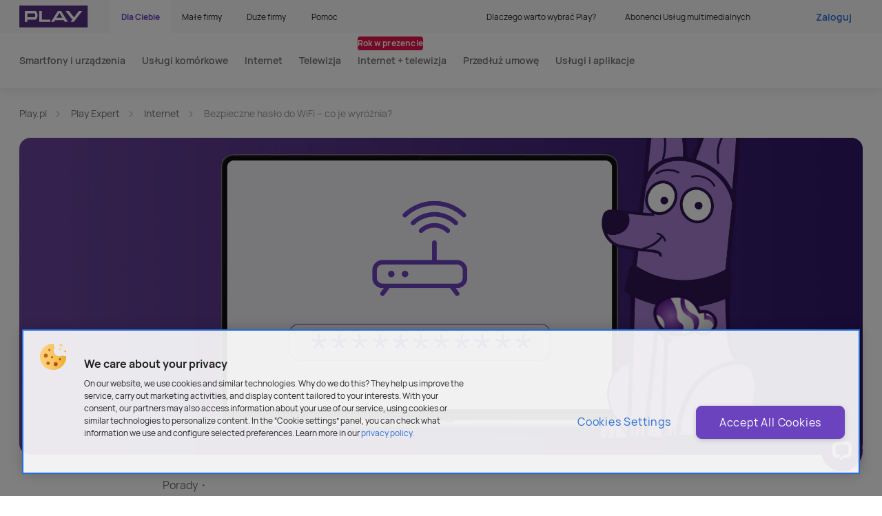

--- FILE ---
content_type: text/html;charset=UTF-8
request_url: https://www.play.pl/play-expert/internet/bezpieczne-haslo-do-wifi
body_size: 30590
content:

<!DOCTYPE html>
<html lang="pl-PL">
    <head>
<title>Bezpieczne hasło do WiFi – co je wyróżnia? | Play | Play</title>
<meta name="description" content="Bezpieczne hasło do WiFi to kluczowa ochrona. Dowiedz się, co wyróżnia solidne hasło i jak je stworzyć. Zapewnij swojej sieci najlepsze zabezpieczenia."/>
        
  
  
<meta charset="UTF-8">
<meta name="viewport" content="width=device-width, initial-scale=1.0">
        
<link rel="shortcut icon" href="https://media-play.pl/binaries/content/assets/play-expert/images/blog/favicon/favicon-48x48.ico" >
<link rel="icon" type="image/png" href="https://media-play.pl/binaries/content/assets/play-expert/images/blog/favicon/favicon-196x196.png" >
<link rel="apple-touch-icon" href="https://media-play.pl/binaries/content/assets/play-expert/images/blog/favicon/favicon-180x180.png" >  
	<script type="text/javascript">
		window.dataLayer = window.dataLayer || [];
	</script>

          <link rel="preconnect" href="http://cacerts.digicert.com" crossorigin="anonymous"/>
          <link rel="preconnect" href="https://nowy.play.pl" crossorigin="anonymous"/>
          <link rel="preconnect" href="https://www.googletagmanager.com" crossorigin="anonymous"/>
          <link rel="preconnect" href="https://www.gstatic.com" crossorigin="anonymous"/>
          <link rel="preconnect" href="https://multimedia.play.pl" crossorigin="anonymous"/>
          <link rel="preconnect" href="https://www.google-analytics.com" crossorigin="anonymous"/>
          <link rel="preconnect" href="https://googleads.g.doubleclick.net" crossorigin="anonymous"/>
          <link rel="preconnect" href="https://www.googleadservices.com" crossorigin="anonymous"/>
          <link rel="preconnect" href="https://gum.criteo.com" crossorigin="anonymous"/>
          <link rel="preconnect" href="https://dis.eu.criteo.com" crossorigin="anonymous"/>
          <link rel="preconnect" href="https://sslwidget.criteo.com" crossorigin="anonymous"/>
          <link rel="preconnect" href="https://static.criteo.net" crossorigin="anonymous"/>
          <link rel="preconnect" href="https://m.exactag.com" crossorigin="anonymous"/>
          <link rel="preconnect" href="https://px.wp.pl" crossorigin="anonymous"/>
          <link rel="preconnect" href="https://static.yourcx.io" crossorigin="anonymous"/>
          <link rel="preconnect" href="https://static.opiniac.com" crossorigin="anonymous"/>
          <link rel="preconnect" href="https://api.livechatinc.com" crossorigin="anonymous"/>
          <link rel="preconnect" href="https://cdn.livechatinc.com" crossorigin="anonymous"/>
          <link rel="preconnect" href="https://api-fra.livechatinc.com" crossorigin="anonymous"/>
          <link rel="preconnect" href="https://www.youtube.com/" crossorigin="anonymous"/>
          <link rel="preconnect" href="https://cdn.2way.app" crossorigin="anonymous"/>
          <link rel="preconnect" href="https://useitbetter.com" crossorigin="anonymous"/>
          <link rel="preconnect" href="https://uibcdn.com" crossorigin="anonymous"/>
          <link rel="preconnect" href="https://api.spoldzielnia.nsaudience.pl" crossorigin="anonymous"/>
          <link rel="preconnect" href="https://creativecdn.com" crossorigin="anonymous"/>

<!-- 2 Google Tag Manager -->
<script>(function(w,d,s,l,i){w[l]=w[l]||[];w[l].push(
{'gtm.start': new Date().getTime(),event:'gtm.js'}
);var f=d.getElementsByTagName(s)[0],
                j=d.createElement(s),dl=l!='dataLayer'?'&l='+l:'';j.async=true;j.src=
                'https://sgtm.play.pl/gtm.js?id='+i+dl;f.parentNode.insertBefore(j,f);
              })(window,document,'script','dataLayer','GTM-P39VN7V7');</script>
  <!-- 2 End Google Tag Manager -->
<!-- Google Tag Manager -->
<script>(function(w,d,s,l,i){w[l]=w[l]||[];w[l].push({'gtm.start':
new Date().getTime(),event:'gtm.js'});var f=d.getElementsByTagName(s)[0],
j=d.createElement(s),dl=l!='dataLayer'?'&l='+l:'';j.async=true;j.src=
'https://www.googletagmanager.com/gtm.js?id='+i+dl;f.parentNode.insertBefore(j,f);
})(window,document,'script','dataLayer','GTM-MH82ZBH');</script>
<!-- End Google Tag Manager -->
<link rel="stylesheet" href="https://media-play.pl/binaries/content/assets/play-expert/css/navbar/reset_v4.css" type="text/css"/>       




<script type="text/javascript">
  const resourceURL = "/play-expert/internet/bezpieczne-haslo-do-wifi?_hn:type=resource&amp;_hn:ref=r59_r1_r7&amp;_hn:rid=pageLoadEvent";
  var xhr = new XMLHttpRequest();
  xhr.open("POST", resourceURL.replace(/amp;/g,''), true);
  xhr.send();
</script>
<link rel="stylesheet" href="https://media-play.pl/binaries/web/index-DxGvS94L.css"/>
<link rel="canonical" href="/play-expert/internet/bezpieczne-haslo-do-wifi"/>
<meta property="og:url" content="https://www.play.pl/play-expert/porady/bezpieczne-haslo-do-wifi"/>
<meta property="og:type" content="article"/>
<meta property="og:title" content="Bezpieczne hasło do WiFi – co je wyróżnia?"/>
<meta property="og:image" content="https://media-play.pl/binaries/_ht_1701872290394/desktop/content/gallery/play-expert/blobik/bezpieczne-wifi---co-i-jak-ustawic.jpg"/>
<meta property="og:image:type" content="image/jpeg"/>
<meta property="og:image:width" content="1 920"/>
<meta property="og:image:height" content="1 280"/>
<meta property="og:image:alt" content="Ilustracja z zaszyfrowanym hasłem na ekranie laptopa, obok siedzi kreskówkowy piesek"/>
<meta property="og:description" content="Dowiedz się, co wyróżnia solidne hasło i jak je stworzyć, aby zapewnić swojej sieci najlepsze zabezpieczenia."/>
<meta property="og:locale" content="pl_PL"/>
<meta name="twitter:card" content="summary"/>
<meta name="twitter:site" content="@Play_Polska"/>
<link rel="stylesheet" href="https://media-play.pl/binaries/content/assets/play-expert/css/blog/articlepage.css" type="text/css"/>
<script type="text/javascript">
//<![CDATA[

(function() {
var head = document.querySelector("head"), ur = document.createElement("script"), ud = document.createElement("script"), err = function(){document.documentElement.setAttribute('uib-triggers','failed');};
ur.type = "text/javascript"; ur.async = true; ur.src = "https://uibcdn.com/sdk/31487/uResponses.min.js";
ud.type = "text/javascript"; ud.async = true; ud.src = "https://uibcdn.com/sdk/31487/udash.min.js";
ud.onload = function(){
uDash.init({ uProjectName: 'play_live',uProjectApiPass: 'b4941eba2de0df30af96077abcedf683',uPort: 31487,uAllowCookies: false });
}
ud.onerror = err;
ur.onerror = err;
head.appendChild(ur);
head.appendChild(ud);
})();

//]]>
</script>
<script crossorigin="anonymous" src="https://cdn.cookielaw.org/consent/81250029-a5da-43e3-9d59-732f73a968b6/OtAutoBlock.js" type="text/javascript"></script>
<script charset="UTF-8" crossorigin="anonymous" src="https://cdn.cookielaw.org/scripttemplates/otSDKStub.js" data-domain-script="81250029-a5da-43e3-9d59-732f73a968b6" type="text/javascript"></script>
<script async="true" src="https://nowy.play.pl/_ui/desktop/theme-blue/solo/src/ng-app/scripts/misc/livechat.js"></script>
<script type="text/javascript">
//<![CDATA[
 
if (matchMedia('only screen and (min-width: 641px)').matches) {
window.__lc = window.__lc || {};
window.__lc.license = 8830350;
(function() {
var lc = document.createElement('script');
lc.type = 'text/javascript';
lc.async = true;
lc.src = ('https:' == document.location.protocol ? 'https://' : 'http://') + 'cdn.livechatinc.com/tracking.js';
var s = document.getElementsByTagName('script')[0]; s.parentNode.insertBefore(lc, s);
})();
}

//]]>
</script>
<meta id="env" data-domain="play.pl" data-url="https://nowy.play.pl/"/>
<meta name="facebook-domain-verification" content="ve2dtkhmptpum84bt7hnjwpds1g62n"/>
<script type="text/javascript">
//<![CDATA[


function OptanonWrapper() {
if (OnetrustActiveGroups.indexOf('C0003')>-1) {
if (window.uDash) uDash.shared.enableCookies();
}else{
}
}


//]]>
</script>
    </head>
    <body>
 
  
<!-- Google Tag Manager (noscript) -->
<noscript><iframe src="https://www.googletagmanager.com/ns.html?id=GTM-MH82ZBH"
height="0" width="0" style="display:none;visibility:hidden"></iframe></noscript>
<!-- End Google Tag Manager (noscript) -->

<div id="app" data-id="p20_lzmtbjomuyxmhza" data-app-id="p20_lzmtbjomuyxmhza"><div class="vue-ssr" style="" data-v-4b09c8d6><!----><div class="vue-ssr__app-root" data-v-4b09c8d6><div class="v-alert-bars-list" data-v-4b09c8d6><!--[--><!--]--></div><div data-v-4b09c8d6><!--[--><header id="navbar" class="v-navbar v-navbar--closed" lang="pl" style=""><div style="display:none;" class="v-process-overlay__overlay"><div><div class="v-process-overlay__loader"><div class="loader"><div class="loader__inner"><picture class="picture v-picture-fixed" style=""><!--[--><source srcset="https://media-play.pl/binaries/web/external/loader.png" media="(min-width: 1024px)"><source srcset="https://media-play.pl/binaries/web/external/loader.png" media="(min-width: 768px)"><source srcset="https://media-play.pl/binaries/web/external/loader.png" media="(min-width: 0px)"><!--]--><img class="picture__img" style="" src="https://media-play.pl/binaries/web/external/loader.png" alt="loading..."></picture></div></div></div><!----></div></div><ul class="v-navbar-skip-links"><!--[--><!--]--></ul><div class="v-navbar__overlay" style="display:none;"></div><div style="display:none;" class="v-navbar__mobile-bar"><a href="https://www.play.pl/" target="_self" class="v-navbar__logo"><div class="v-navbar__logo-image-wrapper"><picture class="picture v-picture-fixed" style=""><!--[--><source srcset="https://media-play.pl/binaries/_ht_1595074055744/desktop/content/gallery/play/logo_play.svg" media="(min-width: 1024px)"><source srcset="https://media-play.pl/binaries/_ht_1595074055744/tablet/content/gallery/play/logo_play.svg" media="(min-width: 768px)"><source srcset="https://media-play.pl/binaries/_ht_1595074055744/mobile/content/gallery/play/logo_play.svg" media="(min-width: 0px)"><!--]--><img class="picture__img" style="height:2rem;min-height:2rem;max-height:2rem;" src="https://media-play.pl/binaries/_ht_1595074055744/mobile/content/gallery/play/logo_play.svg" alt="przejdź na stronę główną play.pl" title=""></picture></div></a><!----><div class="v-navbar__mobile-bar-right"><div class="v-navbar__login-menu-bottom-sheet"><button class="v-navbar__login-menu-trigger" tabindex="0"><span>Zaloguj</span></button></div><!----><!----><!----><!----><!----><button class="v-navbar__menu-toggle-button" tabindex="0" title="Otwórz menu"><span class="v-navbar__menu-toggle-button-text">Menu</span><svg class="v-navbar__menu-toggle-button-icon" width="24" height="24" viewBox="0 0 24 24" version="1.1"><rect class="v-navbar__menu-toggle-button-icon-top" width="16" height="2" x="4" y="11" ry="1"></rect><rect class="v-navbar__menu-toggle-button-icon-bottom" width="16" height="2" x="4" y="11" ry="1"></rect></svg></button></div></div><div style="display:none;" class="v-navbar__main-content"><div class="v-navbar__main-content-inner" style="overflow-y:auto;"><div class="v-navbar__main-content-top"><div class="v-navbar__main-content-container p20-container p20-container--fixed"><nav class="v-navbar__main-content-top-left"><a href="https://www.play.pl/" target="_self" class="v-navbar__logo"><div class="v-navbar__logo-image-wrapper"><picture class="picture v-picture-fixed" style=""><!--[--><source srcset="https://media-play.pl/binaries/_ht_1595074055744/desktop/content/gallery/play/logo_play.svg" media="(min-width: 1024px)"><source srcset="https://media-play.pl/binaries/_ht_1595074055744/tablet/content/gallery/play/logo_play.svg" media="(min-width: 768px)"><source srcset="https://media-play.pl/binaries/_ht_1595074055744/mobile/content/gallery/play/logo_play.svg" media="(min-width: 0px)"><!--]--><img class="picture__img" style="height:2rem;min-height:2rem;max-height:2rem;" src="https://media-play.pl/binaries/_ht_1595074055744/mobile/content/gallery/play/logo_play.svg" alt="przejdź na stronę główną play.pl" title=""></picture></div></a><ul class="v-navbar__tab-menu"><!--[--><li class="v-navbar__tab-menu-item--active v-navbar__top-menu-item--active v-navbar__tab-menu-item v-navbar__top-menu-item"><a href="https://www.play.pl/" title="Dla Ciebie" target="_self" class="v-navbar__tab-menu-item-button v-navbar__top-menu-item-button">Dla Ciebie</a></li><li class="v-navbar__tab-menu-item v-navbar__top-menu-item"><a href="https://www.play.pl/male-firmy/" title="Małe firmy" target="_self" class="v-navbar__tab-menu-item-button v-navbar__top-menu-item-button">Małe firmy</a></li><li class="v-navbar__tab-menu-item v-navbar__top-menu-item"><a href="https://www.play.pl/duze-firmy/" title="Duże firmy" target="_self" class="v-navbar__tab-menu-item-button v-navbar__top-menu-item-button">Duże firmy</a></li><li class="v-navbar__tab-menu-item v-navbar__top-menu-item"><a href="https://www.play.pl/pomoc/" title="Pomoc" target="_self" class="v-navbar__tab-menu-item-button v-navbar__top-menu-item-button">Pomoc</a></li><!--]--></ul></nav><div class="v-navbar__main-content-top-right"><div class="v-navbar__multi-level-menu"><nav class="v-navbar__layout-container"><ul class="v-navbar-mobile-layout" style=""><!--[--><!--[--><!----><!--]--><!--[--><!----><!--]--><!--[--><!----><!--]--><!--]--><!--[--><!--[--><!----><!--]--><!--[--><!----><!--]--><!--[--><!----><!--]--><!--]--></ul><ul class="v-navbar-desktop-layout"><!--[--><li class="v-navbar-level-1-item v-navbar-level-1-item--no-padding-bottom v-navbar__top-menu-item"><button class="v-navbar__button v-navbar__top-menu-item-button" tabindex="0" lang="false" title="Dlaczego warto wybrać Play?"><span>Dlaczego warto wybrać Play?</span><!----></button><div class="v-navbar-level-2 v-navbar-level-2__navi-modal v-navbar-level-2--helper" style="display:none;"><div class="v-navbar-level-2__container"><!----><div class="v-navbar-level-2__container-top" style=""><div class="v-navbar-level-2__wrapper"><div class=""><div class=""><ul class="v-navbar-level-2__list"><!--[--><ul class="v-navbar-multi-level-menu-links-helper"><!--[--><li class="v-navbar-multi-level-menu-links-helper-item"><a href="https://www.play.pl/kampania/5g-w-play" class="v-navbar-multi-level-menu-links-helper-link"><!----><span class="v-navbar-multi-level-menu-links-helper-text" title="5G - co warto wiedzieć">5G - co warto wiedzieć</span><!----></a></li><li class="v-navbar-multi-level-menu-links-helper-item"><a href="https://www.play.pl/pomoc/zasieg/mapa-zasiegu" class="v-navbar-multi-level-menu-links-helper-link"><!----><span class="v-navbar-multi-level-menu-links-helper-text" title="Mapa zasięgu">Mapa zasięgu</span><!----></a></li><li class="v-navbar-multi-level-menu-links-helper-item"><a href="https://www.play.pl/uslugi/roaming-i-polaczenia-miedzynarodowe" class="v-navbar-multi-level-menu-links-helper-link"><!----><span class="v-navbar-multi-level-menu-links-helper-text" title="Roaming">Roaming</span><!----></a></li><li class="v-navbar-multi-level-menu-links-helper-item"><a href="/uslugi/" class="v-navbar-multi-level-menu-links-helper-link"><!----><span class="v-navbar-multi-level-menu-links-helper-text" title="Usługi dodatkowe">Usługi dodatkowe</span><!----></a></li><!--]--><!--[--><li class="v-navbar-multi-level-menu-links-helper-item v-navbar-multi-level-menu-links-helper-item--secondary"><a href="https://www.play.pl/play24" class="v-navbar-multi-level-menu-links-helper-link">Play24 - aplikacja obsługowa</a></li><li class="v-navbar-multi-level-menu-links-helper-item v-navbar-multi-level-menu-links-helper-item--secondary"><a href="https://www.play.pl/play-expert" class="v-navbar-multi-level-menu-links-helper-link">Play Expert - blog o technologii</a></li><li class="v-navbar-multi-level-menu-links-helper-item v-navbar-multi-level-menu-links-helper-item--secondary"><a href="https://www.play.pl/grupa-play/historia" class="v-navbar-multi-level-menu-links-helper-link">Nasza historia</a></li><li class="v-navbar-multi-level-menu-links-helper-item v-navbar-multi-level-menu-links-helper-item--secondary"><a href="https://ir.play.pl/pl/o-p4-spzoo" class="v-navbar-multi-level-menu-links-helper-link">O nas</a></li><li class="v-navbar-multi-level-menu-links-helper-item v-navbar-multi-level-menu-links-helper-item--secondary"><a href="https://www.play.pl/kampania/przenies-numer" class="v-navbar-multi-level-menu-links-helper-link">Jak przenieść numer</a></li><!--]--></ul><!--]--></ul></div></div></div></div><!----></div></div></li><li class="v-navbar-level-1-item v-navbar-level-1-item--no-padding-bottom v-navbar__top-menu-item"><button class="v-navbar__button v-navbar__top-menu-item-button" tabindex="0" lang="false" title="Abonenci Usług multimedialnych"><span>Abonenci Usług multimedialnych</span><!----></button><div class="v-navbar-level-2 v-navbar-level-2__navi-modal v-navbar-level-2--helper" style="display:none;"><div class="v-navbar-level-2__container"><!----><div class="v-navbar-level-2__container-top" style=""><div class="v-navbar-level-2__wrapper"><div class=""><div class=""><ul class="v-navbar-level-2__list"><!--[--><ul class="v-navbar-multi-level-menu-links-helper"><!--[--><li class="v-navbar-multi-level-menu-links-helper-item"><a href="https://mojeuslugi.play.pl/" class="v-navbar-multi-level-menu-links-helper-link"><!----><span class="v-navbar-multi-level-menu-links-helper-text" title="Moje usługi">Moje usługi</span><!----></a></li><li class="v-navbar-multi-level-menu-links-helper-item"><a href="https://www.play.pl/abonenci-uslug-multimedialnych" class="v-navbar-multi-level-menu-links-helper-link"><!----><span class="v-navbar-multi-level-menu-links-helper-text" title="Strona dla Abonentów Usług multimedialnych">Strona dla Abonentów Usług multimedialnych</span><!----></a></li><li class="v-navbar-multi-level-menu-links-helper-item"><a href="https://www.play.pl/pomoc/aum" class="v-navbar-multi-level-menu-links-helper-link"><!----><span class="v-navbar-multi-level-menu-links-helper-text" title="Pomoc">Pomoc</span><!----></a></li><li class="v-navbar-multi-level-menu-links-helper-item"><a href="https://www.play.pl/abonenci-uslug-multimedialnych?id=gs-wejdz-na-wyzszy-poziom-uslug" class="v-navbar-multi-level-menu-links-helper-link"><!----><span class="v-navbar-multi-level-menu-links-helper-text" title="Zmień lub dokup usługi">Zmień lub dokup usługi</span><!----></a></li><li class="v-navbar-multi-level-menu-links-helper-item"><a href="https://www.play.pl/pomoc/dla-kupujacych/mapa-salonow" class="v-navbar-multi-level-menu-links-helper-link"><!----><span class="v-navbar-multi-level-menu-links-helper-text" title="Odwiedź nasz salon">Odwiedź nasz salon</span><!----></a></li><!--]--><!--[--><!--]--></ul><!--]--></ul></div></div></div></div><!----></div></div></li><li class="v-navbar-level-1-item v-navbar-level-1-item--no-padding-bottom v-navbar__top-menu-item v-navbar-level-1-item--login"><button class="v-navbar__button v-navbar__top-menu-item-button" tabindex="0" lang="false" title><span class="v-navbar__button-login">Zaloguj</span><!----></button><div class="v-navbar-level-2 v-navbar-level-2__navi-modal v-navbar-level-2--login" style="display:none;"><div class="v-navbar-level-2__container"><!----><div class="v-navbar-level-2__container-top" style=""><div class="v-navbar__login-menu d-navbar-user-menu"><div class="v-navbar__login-menu-greetings-section"><p class="v-navbar__login-menu-greeting-title">Dzień dobry!</p><p class="v-navbar__login-menu-greeting-text">Udanego dnia</p></div><div class="v-navbar__login-menu-separator"></div><div class=""><ul class="v-navbar__login-menu-list"><li><a href="/play-expert/authenticate?followUri=" class="link link--has-icon v-navbar__login-menu-list-item-link v-navbar__login-menu-list-item-link--thin" target="_self" tabindex="0" title="Zaloguj"><!----><span class="link__text">Zaloguj</span><div class="v-icon-wrapper chevron-right--xs link__icon link__icon--appended link__icon--chevron" tabindex="-1"><svg xmlns="http://www.w3.org/2000/svg" fill="none" class="icon--xs v-icon" viewBox="0 0 16 16" focusable="false" tabindex="-1"><path d="M5.683 4.188a.613.613 0 0 1 .884 0l3.75 3.857a.656.656 0 0 1 0 .91l-3.75 3.857a.613.613 0 0 1-.884 0 .656.656 0 0 1 0-.91L8.991 8.5 5.683 5.097a.656.656 0 0 1 0-.909" class="icon__fill" clip-rule="evenodd" tabindex="-1"></path></svg></div></a></li><!--[--><!--[--><li class="v-navbar__login-menu-list-item"><a href="https://link.play.pl/2v71" title="Sprawdź swoją aktualną ofertę" class="v-navbar__login-menu-list-item-link"><span>Sprawdź swoją aktualną ofertę</span></a></li><!--]--><!--[--><li class="v-navbar__login-menu-list-item"><a href="https://www.play.pl/dlaciebie/produkty/retencja" title="Przedłuż umowę" class="v-navbar__login-menu-list-item-link"><span>Przedłuż umowę</span></a></li><!--]--><!--[--><li class="v-navbar__login-menu-list-item"><a href="https://link.play.pl/PWQy" title="Zapłać fakturę" class="v-navbar__login-menu-list-item-link"><span>Zapłać fakturę</span></a></li><!--]--><!--[--><li class="v-navbar__login-menu-list-item"><a href="https://doladowania.play.pl/" title="Doładuj konto" class="v-navbar__login-menu-list-item-link"><span>Doładuj konto</span></a></li><!--]--><!--[--><li class="v-navbar__login-menu-list-item"><a href="https://link.play.pl/GsZa" title="Dokup pakiet" class="v-navbar__login-menu-list-item-link"><span>Dokup pakiet</span></a></li><!--]--><!--[--><li class="v-navbar__login-menu-list-item"><a href="https://www.play.pl/play24" title="Przejdź do aplikacji Play24" class="v-navbar__login-menu-list-item-link"><span>Przejdź do aplikacji Play24</span></a></li><!--]--><!--[--><li class="v-navbar__login-menu-list-item"><a href="https://link.play.pl/MD1s" title="Moje konto" class="v-navbar__login-menu-list-item-link"><span>Moje konto</span></a></li><!--]--><!--]--><!----></ul></div></div></div><!----></div></div></li><!--]--><li class="v-navbar__dark-mode-switch"><!----></li></ul></nav></div></div></div></div><div class="v-navbar__multi-level-menu v-navbar__menu-main" mobile-menu-open="false"><nav class="p20-container p20-container--fixed v-navbar__layout-container"><ul class="v-navbar-mobile-layout" style=""><!--[--><!--[--><!----><!--]--><!--[--><!----><!--]--><!--[--><!----><!--]--><!--[--><!----><!--]--><!--[--><!----><!--]--><!--[--><!----><!--]--><!--[--><!----><!--]--><!--]--><!--[--><!--[--><!----><!--]--><!--[--><!----><!--]--><!--[--><!----><!--]--><!--[--><!----><!--]--><!--[--><!----><!--]--><!--[--><!----><!--]--><!--[--><!----><!--]--><!--]--></ul><ul class="v-navbar-desktop-layout"><!--[--><li class="v-navbar-level-1-item v-navbar-level-1-item--no-padding-bottom"><button class="v-navbar__button v-navbar__button--main" tabindex="0" lang="false" title="Smartfony i urządzenia"><span>Smartfony i urządzenia</span><!----></button><div class="v-navbar-level-2" style="display:none;"><div class="v-navbar-level-2__container"><!----><div class="v-navbar-level-2__container-top" style="margin-top:0px;"><div class="v-navbar-level-2__wrapper"><div class=""><div class=""><ul class="v-navbar-level-2__list"><!--[--><!--[--><!----><!----><!----><!----><!----><!--]--><!----><!--]--></ul></div></div></div></div><div class="v-navbar__logo-buttons"><p class="v-navbar__logo-buttons-heading">Strefa marki</p><ul class="v-navbar__logo-buttons-items"><!--[--><li class="v-navbar__logo-buttons-item"><a href="https://www.play.pl/dlaciebie/sklep/strefa-apple" class="v-navbar__logo-buttons-link"><div class="v-navbar__logo-buttons-image-wrapper"><picture class="picture v-picture-fixed v-navbar__logo-buttons-image" style=""><!--[--><source srcset="https://media-play.pl/binaries/_ht_1724926380161/desktop/content/gallery/play/logotypy/producenci/apple-logo2.svg" media="(min-width: 1024px)"><source srcset="https://media-play.pl/binaries/_ht_1724926380161/tablet/content/gallery/play/logotypy/producenci/apple-logo2.svg" media="(min-width: 768px)"><source srcset="https://media-play.pl/binaries/_ht_1724926380161/mobile/content/gallery/play/logotypy/producenci/apple-logo2.svg" media="(min-width: 0px)"><!--]--><img class="picture__img" style="" src="https://media-play.pl/binaries/_ht_1724926380161/mobile/content/gallery/play/logotypy/producenci/apple-logo2.svg" alt="Logo autoryzowanego sprzedawcy Apple" title="Apple"></picture></div></a></li><li class="v-navbar__logo-buttons-item"><a href="https://www.play.pl/dlaciebie/sklep/strefa-realme" class="v-navbar__logo-buttons-link"><div class="v-navbar__logo-buttons-image-wrapper"><picture class="picture v-picture-fixed v-navbar__logo-buttons-image" style=""><!--[--><source srcset="https://media-play.pl/binaries/_ht_1701251625009/desktop/content/gallery/play/logotypy/producenci/realme_logo-1.svg" media="(min-width: 1024px)"><source srcset="https://media-play.pl/binaries/_ht_1701251625009/tablet/content/gallery/play/logotypy/producenci/realme_logo-1.svg" media="(min-width: 768px)"><source srcset="https://media-play.pl/binaries/_ht_1701251625009/mobile/content/gallery/play/logotypy/producenci/realme_logo-1.svg" media="(min-width: 0px)"><!--]--><img class="picture__img" style="" src="https://media-play.pl/binaries/_ht_1701251625009/mobile/content/gallery/play/logotypy/producenci/realme_logo-1.svg" alt="Czarne logo Realme na białym tle" title=""></picture></div></a></li><li class="v-navbar__logo-buttons-item"><a href="https://www.play.pl/dlaciebie/sklep/strefa-samsung" class="v-navbar__logo-buttons-link"><div class="v-navbar__logo-buttons-image-wrapper"><picture class="picture v-picture-fixed v-navbar__logo-buttons-image" style=""><!--[--><source srcset="https://media-play.pl/binaries/_ht_1618321444346/desktop/content/gallery/play/logotypy/producenci/samsung.svg" media="(min-width: 1024px)"><source srcset="https://media-play.pl/binaries/_ht_1618321444346/tablet/content/gallery/play/logotypy/producenci/samsung.svg" media="(min-width: 768px)"><source srcset="https://media-play.pl/binaries/_ht_1618321444346/mobile/content/gallery/play/logotypy/producenci/samsung.svg" media="(min-width: 0px)"><!--]--><img class="picture__img" style="" src="https://media-play.pl/binaries/_ht_1618321444346/mobile/content/gallery/play/logotypy/producenci/samsung.svg" alt="Czarne logo Samsung na białym tle" title="SAMSUNG"></picture></div></a></li><li class="v-navbar__logo-buttons-item"><a href="https://www.play.pl/dlaciebie/sklep/strefa-moto" class="v-navbar__logo-buttons-link"><div class="v-navbar__logo-buttons-image-wrapper"><picture class="picture v-picture-fixed v-navbar__logo-buttons-image" style=""><!--[--><source srcset="https://media-play.pl/binaries/_ht_1643899751743/desktop/content/gallery/play/logotypy/producenci/motorolla_logo-2.svg" media="(min-width: 1024px)"><source srcset="https://media-play.pl/binaries/_ht_1643899751743/tablet/content/gallery/play/logotypy/producenci/motorolla_logo-2.svg" media="(min-width: 768px)"><source srcset="https://media-play.pl/binaries/_ht_1643899751743/mobile/content/gallery/play/logotypy/producenci/motorolla_logo-2.svg" media="(min-width: 0px)"><!--]--><img class="picture__img" style="" src="https://media-play.pl/binaries/_ht_1643899751743/mobile/content/gallery/play/logotypy/producenci/motorolla_logo-2.svg" alt="Czarne logo motorola na białym tle" title=""></picture></div></a></li><li class="v-navbar__logo-buttons-item"><a href="https://www.play.pl/dlaciebie/sklep/strefa-xiaomi" class="v-navbar__logo-buttons-link"><div class="v-navbar__logo-buttons-image-wrapper"><picture class="picture v-picture-fixed v-navbar__logo-buttons-image" style=""><!--[--><source srcset="https://media-play.pl/binaries/_ht_1620738973895/desktop/content/gallery/play/logotypy/producenci/d_logotyp-m.svg" media="(min-width: 1024px)"><source srcset="https://media-play.pl/binaries/_ht_1620738973895/tablet/content/gallery/play/logotypy/producenci/d_logotyp-m.svg" media="(min-width: 768px)"><source srcset="https://media-play.pl/binaries/_ht_1620738997426/mobile/content/gallery/play/logotypy/producenci/d_logotyp-m.svg" media="(min-width: 0px)"><!--]--><img class="picture__img" style="" src="https://media-play.pl/binaries/_ht_1620738997426/mobile/content/gallery/play/logotypy/producenci/d_logotyp-m.svg" alt="Pomarańczowe logo XIAOMI" title="XIAOMI"></picture></div></a></li><li class="v-navbar__logo-buttons-item"><a href="https://www.play.pl/dlaciebie/sklep/strefa-oppo" class="v-navbar__logo-buttons-link"><div class="v-navbar__logo-buttons-image-wrapper"><picture class="picture v-picture-fixed v-navbar__logo-buttons-image" style=""><!--[--><source srcset="https://media-play.pl/binaries/_ht_1712226511264/desktop/content/gallery/play/logotypy/producenci/oppo_logo.svg" media="(min-width: 1024px)"><source srcset="https://media-play.pl/binaries/_ht_1712226511264/tablet/content/gallery/play/logotypy/producenci/oppo_logo.svg" media="(min-width: 768px)"><source srcset="https://media-play.pl/binaries/_ht_1712226511264/mobile/content/gallery/play/logotypy/producenci/oppo_logo.svg" media="(min-width: 0px)"><!--]--><img class="picture__img" style="" src="https://media-play.pl/binaries/_ht_1712226511264/mobile/content/gallery/play/logotypy/producenci/oppo_logo.svg" alt="Czarne logo Oppo na białym tle" title=""></picture></div></a></li><li class="v-navbar__logo-buttons-item"><a href="https://www.play.pl/dlaciebie/sklep/google-pixel" class="v-navbar__logo-buttons-link"><div class="v-navbar__logo-buttons-image-wrapper"><picture class="picture v-picture-fixed v-navbar__logo-buttons-image" style=""><!--[--><source srcset="https://media-play.pl/binaries/_ht_1742376489004/desktop/content/gallery/play/logotypy/producenci/logo_desktop.png" media="(min-width: 1024px)"><source srcset="https://media-play.pl/binaries/_ht_1742376489004/tablet/content/gallery/play/logotypy/producenci/logo_desktop.png" media="(min-width: 768px)"><source srcset="https://media-play.pl/binaries/_ht_1742376510615/mobile/content/gallery/play/logotypy/producenci/logo_desktop.png" media="(min-width: 0px)"><!--]--><img class="picture__img" style="" src="https://media-play.pl/binaries/_ht_1742376510615/mobile/content/gallery/play/logotypy/producenci/logo_desktop.png" alt="Strefa marki Google Pixel" title=""></picture></div></a></li><!--]--></ul></div></div></div></li><li class="v-navbar-level-1-item"><button class="v-navbar__button v-navbar__button--main" tabindex="0" lang="false" title="Usługi komórkowe"><span>Usługi komórkowe</span><!----></button><div class="v-navbar-level-2" style="display:none;"><div class="v-navbar-level-2__container"><!----><div class="v-navbar-level-2__container-top" style="margin-top:0px;"><div class="v-navbar-level-2__wrapper"><div class=""><div class=""><ul class="v-navbar-level-2__list"><!--[--><!--[--><!----><!----><!----><!--]--><div class="v-navbar-menu-item-banner p20-col p20-col--m-3"><div class="v-button-pseudo" tabindex="-1" role="link" target="_self"><!--[--><picture class="picture v-picture-fixed v-navbar-menu-item-banner__image" style=""><!--[--><source srcset="https://media-play.pl/binaries/_ht_1767776432601/desktop/content/gallery/play/abonament/wyprzedaz-2026/banner-menu_d.png" media="(min-width: 1024px)"><source srcset="https://media-play.pl/binaries/_ht_1767776432601/tablet/content/gallery/play/abonament/wyprzedaz-2026/banner-menu_d.png" media="(min-width: 768px)"><source srcset="https://media-play.pl/binaries/_ht_1767776443686/mobile/content/gallery/play/abonament/wyprzedaz-2026/banner-menu_d.png" media="(min-width: 0px)"><!--]--><img class="picture__img" style="" src="https://media-play.pl/binaries/_ht_1767776443686/mobile/content/gallery/play/abonament/wyprzedaz-2026/banner-menu_d.png" alt="" title=""></picture><!----><a href="https://www.play.pl/dlaciebie/sklep/telefony" class="link link--has-icon v-navbar-menu-item-banner__link" target="_self" tabindex="0" title="Sprawdź"><!----><span class="link__text">Sprawdź</span><div class="v-icon-wrapper chevron-right--xs link__icon link__icon--appended link__icon--chevron" tabindex="-1"><svg xmlns="http://www.w3.org/2000/svg" fill="none" class="icon--xs v-icon" viewBox="0 0 16 16" focusable="false" tabindex="-1"><path d="M5.683 4.188a.613.613 0 0 1 .884 0l3.75 3.857a.656.656 0 0 1 0 .91l-3.75 3.857a.613.613 0 0 1-.884 0 .656.656 0 0 1 0-.91L8.991 8.5 5.683 5.097a.656.656 0 0 1 0-.909" class="icon__fill" clip-rule="evenodd" tabindex="-1"></path></svg></div></a><!--]--></div></div><!--]--></ul></div></div></div></div><!----></div></div></li><li class="v-navbar-level-1-item"><button class="v-navbar__button v-navbar__button--main" tabindex="0" lang="false" title="Internet"><span>Internet</span><!----></button><div class="v-navbar-level-2" style="display:none;"><div class="v-navbar-level-2__container"><!----><div class="v-navbar-level-2__container-top" style="margin-top:0px;"><div class="v-navbar-level-2__wrapper"><div class=""><div class=""><ul class="v-navbar-level-2__list"><!--[--><!--[--><!----><!----><!----><!----><!--]--><!----><!--]--></ul></div></div></div></div><!----></div></div></li><li class="v-navbar-level-1-item"><button class="v-navbar__button v-navbar__button--main" tabindex="0" lang="false" title="Telewizja"><span>Telewizja</span><!----></button><div class="v-navbar-level-2" style="display:none;"><div class="v-navbar-level-2__container"><!----><div class="v-navbar-level-2__container-top" style="margin-top:0px;"><div class="v-navbar-level-2__wrapper"><div class=""><div class=""><ul class="v-navbar-level-2__list"><!--[--><!--[--><!----><!----><!--]--><div class="v-navbar-menu-item-banner p20-col p20-col--m-3"><div class="v-button-pseudo" tabindex="-1" role="link" target="_self"><!--[--><picture class="picture v-picture-fixed v-navbar-menu-item-banner__image" style=""><!--[--><source srcset="https://media-play.pl/binaries/_ht_1768476815243/desktop/content/gallery/play/oferty/play-internet/fbb/internet-swiatlowodowy/cc1-2026/tv/netflix_menu_d.png" media="(min-width: 1024px)"><source srcset="https://media-play.pl/binaries/_ht_1768476815243/tablet/content/gallery/play/oferty/play-internet/fbb/internet-swiatlowodowy/cc1-2026/tv/netflix_menu_d.png" media="(min-width: 768px)"><source srcset="https://media-play.pl/binaries/_ht_1768476851286/mobile/content/gallery/play/oferty/play-internet/fbb/internet-swiatlowodowy/cc1-2026/tv/netflix_menu_d.png" media="(min-width: 0px)"><!--]--><img class="picture__img" style="" src="https://media-play.pl/binaries/_ht_1768476851286/mobile/content/gallery/play/oferty/play-internet/fbb/internet-swiatlowodowy/cc1-2026/tv/netflix_menu_d.png" alt="Banner promujący Netflix z tytułami &quot;Bridgertonowie&quot; i &quot;Łup&quot;, z logo Netflix" title=""></picture><!----><a href="https://www.play.pl/oferta/play-internet/internet-swiatlowodowy-z-netflix" class="link link--has-icon v-navbar-menu-item-banner__link" target="_self" tabindex="0" title="Sprawdź"><!----><span class="link__text">Sprawdź</span><div class="v-icon-wrapper chevron-right--xs link__icon link__icon--appended link__icon--chevron" tabindex="-1"><svg xmlns="http://www.w3.org/2000/svg" fill="none" class="icon--xs v-icon" viewBox="0 0 16 16" focusable="false" tabindex="-1"><path d="M5.683 4.188a.613.613 0 0 1 .884 0l3.75 3.857a.656.656 0 0 1 0 .91l-3.75 3.857a.613.613 0 0 1-.884 0 .656.656 0 0 1 0-.91L8.991 8.5 5.683 5.097a.656.656 0 0 1 0-.909" class="icon__fill" clip-rule="evenodd" tabindex="-1"></path></svg></div></a><!--]--></div></div><!--]--></ul></div></div></div></div><!----></div></div></li><li class="v-navbar-level-1-item"><a class="v-navbar__button v-navbar__button--main" tabindex="0" href="https://www.play.pl/oferta/play-internet-tv" lang="false" title="Internet + telewizja"><span>Internet + telewizja</span><span class="tag tag--small tag--mega-promo">Rok w prezencie</span></a><!----></li><li class="v-navbar-level-1-item"><a class="v-navbar__button v-navbar__button--main" tabindex="0" href="https://login.play.pl/auth/realms/sso/protocol/openid-connect/auth?client_id=ecommerce&amp;response_type=code&amp;scope=openid&amp;redirect_uri=https%3A%2F%2Fwww.play.pl%2Fdlaciebie%2Fprodukty%2Fretencja" lang="false" title="Przedłuż umowę"><span>Przedłuż umowę</span><!----></a><!----></li><li class="v-navbar-level-1-item"><a class="v-navbar__button v-navbar__button--main" tabindex="0" href="https://www.play.pl/uslugi/" lang="false" title="Usługi i aplikacje"><span>Usługi i aplikacje</span><!----></a><!----></li><!--]--><li class="v-navbar__dark-mode-switch"><!----></li></ul></nav></div></div></div></header><!--]--></div><!----><!----><!----><!----><!----></div></div></div>

<script>window.__INITIAL_STATE_p20_lzmtbjomuyxmhza__ = "[base64]/0vDWFM9IeQOzTQhBdKRfJBux0SjwKOAkjvR0HboQwEJbJ9fqHOu/39fmdod/r9oW23c8p2IaU9hiAgIm1ryrYWc254yMuxVg6cgKhdpOSU20nxiJyalWoupiDdTg4EeiqRyMjEm/0bMUBSCc5ufkHj2cc/fkvYzSdUyNRzpyooNtZsHwx6jj+wfbw/GvrY7jkuhpHbw8MBcf1Ovz9ybNK63mvFIqjMJEmS+/[base64]/qvCr4e/X6h7Uz0RaY0IyLZkLH4GV6MmpBXguN2cfYvYBkSpFDMu1yE+413UAZFDzwMo9aQ6cBVynyOHr9A3p88q6RIJi6RHJB4VEkuBe76nUakYceuaQuOQfzLP3qlsn/[base64]/nwO71+2Mhn0f7w8cgu39ro0dxx1id79HHKvX23e80frIcEWwAYWUWJJD9ZgoRYRJTzy8JL+TG8FuMOp0rX53YPU7nf3GMBIEgpCc60e4uxOQqtKbAqlOekMoVcU3hlKd/BxMTzLtNJF+gl6ZUTrZcCjMPqYhUktImm+i6/R7vt91se3YA2xbXRePhv0OBm/U61nuyHZJbycQ5WrWoqh8VLj+3WE06I56Vte27Z49aAwjCaGM2XgXAC3JbQqgZbnNoLMkuDF0liXfBc1Z/nw1as4Ojs7eHL+Yb93Q7Qx9x+ljb9jxse13uhjs7j52Rn6/53V67rCzITddAZ5C0Vr03NLB+hz42L3R/v6w3x3avcbwCbniggcB5Ka404m2pEBTHK1QoCGgqho0BtQKFe4iqxgImx2SYxO76ww9DJ52SGD5GGynj3sAxBv5vUHH7u6EKa1CLaDmus016H0OoqzO0CyobTV3SN558S0OdwJTLlv/7TcG013ZDXFUFd4YR3el5xA65SEImP3T1ZWWHEnvDg9Ojg4rwCm/MJvXH0B/2CU2dnreENu9/[base64]/u9nmV1HUz8Tg/bfr+H94lj4ZFvOcPukFij/Ybn1dgIxFEh8C5wco3mCgx0Ja6ukPJGzj7GY4qmPPzjNzHNy2AbC/YHDmcQ6ougjRUgSma/[base64]/e+KDrWXHkeH79aawY4IDelVLTa7u2KzYO4FYIqrXhBnMAE3dS+wpiYLsfrvSmPYxaI1w1W23FteqfmFHkpQvrDb+8SQXtWC/q8xo1w8PnmHMMqIVJAgLwDkZZS4U9hmEhPDATt89TT662C5aSYN0GgmWXtbdAzoexDKoGBbNCK8+XasupFTEApqsfiUzz6CF0/QlLM8h1pi6PEAPF28pLC4c66bxVM+jSMUwZQSpa9MZMInZGJWcsMd1B092zmXtBZrtb6jXL8vslXzMTExkYn2Z1qv+ruV9yDIhEgl4kmxNZwFdMP1xhTCSC9pu6AFc878pGv9DjBGhI4TWd4EUnvSl1cAH8qY5W2al5Znv5e2+MdvCeq/0LvR79xDCszhdL23ayg6GA6HA9vuDUbr09/FiZAUOmXY6liDdj43rNsRzr2dAtJchZ416Ky/JGikQsOwtKrD2rC0kRJ5cFoTg/[base64]/zmbX0A0IK8Pf+ApWYTcHNPX98YUIr8GhUtBBMwGzSubPcrPkUJigTJdHqoV/gSBAXdE9cKyVjHVjzk65O5OkWxuqw9DytKlX7gloKrBRld3Alpl8MX8mpC616t2GOi/[base64]/+Sb70KA4UFZyHzdeoHZa0dUmDjpPQMU92YJxnJDxZ1clJREJlihLqEb4WAdscD0XSJHOm2DBtl6dAnfhpenbBE0XD9QlQLWM5TeWcuA4GByFknCEN/h24g6HGkVhiX9nu7x6foCPYYUEuHI5DqK9hPDk4Pnj5dXOero4boyCWtZWK5zQIH/MdVPVpEC4dVpWq3PeUcRPB32GrWTKuWetMhmepm0GgPWbJZriM7Q0lplrVopyuZDmq2P8Px5a9vIiFViu5qUtm2fn61afVVQdYk03P/lWJXlE2D6bQN45A7W+z/Dj/pA/QroVCSiS9+cVN/+tzsuuRPRyM+l1rQ3adV1RunS2+46w6X1y3m2ed6nJuuuefk4EbNbt9a0NTwxdXs2mWXtFzbZb+xRXNM/nHBnBInz7x5OaTm5YQypBKVTz7CCFFP7YeC+qNiVCc8YSSH1tIfzn7Rxz92NpDWX7JuXDVt4sDtu1bjtO1sD2wHWz7/j4ejTwb9wYeGYG9bw/8/y8OrCgOVFOxXWoDu+VOX7JwUPVhhVvb1W81qh/Ytfnm/3Hu3W+Sdul2eVbyhlhd5K2Xsi0l1yGj4i4P2vrVKuphlzNGXGXGPXIDSpg6p95D4vIwJMIlXwkiI84kOddv3j10uUe+ki6PyMOcwVeiwPt5LOhDo8O93sE96/k963lljves52UKeM96Pk8C71nP795FVs7tN+Ul5NwCtoqOTGe5AueIsNgEiODmO65ETBaJVwDoidFoLc/619CWeonnQTXMPhLkUxGuz/NDCAg2w9Yz71aZP41nv2/D3IuzrZhbVeanOo9Yn2roEes59syy6/PiOxJE2pb/9qGy1m6mm8QTEIqjJHWEvlPWfvPRNplf/wXCyC3J9aUGJTc/b3cT0R/jxJyltXH9EUSAMtDeYhxvsQZ6KBm3Q4gA55/j2pC+uM35Qjc3tWH93Dw87oGaVt8XWrIEs7pnxOXMW7W+eiMsG+HSzgBxx3DnyYZ6nqGsvwvWqeCzq4gIhTByAj5GHC3e6Vn/JovxhsQQ1y7vMcgM0AWVSr+JtJbVWMRRHky1y/G178EgBvIOJyoqOrU5jmwso4zz+ntdmKJofiN98/MWd9IlSm/f4v5UsU/d3KLPF5TvODIpuIkRA5a6F9tY0BGfkHlTxx2FQj4hOWJqalVL7zgJzsBcVecqKV2xX6nU6llDMaG8MQTfJq0tOG7poyAOa3f3fUjJ7J9FcKVLbqsWY3s9H1Hv4VjiZN4akqSZzFIc8YzyMCepRcmJpz2Y6UqRGZIQcLbFxHSXxDSO4rxBIndAhjavmBS+96U+/g0C7jZg5fEOjmVxQ6cj+lhdPGNexClTmy2xjAHbuhpNiX4tD1+ADDj2uHnB7NH5BXtgQgVBJI91BKG/EcR/KPr758LK/7TMm1+Uvcm9VVWE1ogwRV1QJB/GY7Vh3KN81EN9vuc0Y+JR9kYScUbcPPSrvlxmjGFetx0LQhRl49dFAvI0M0DxuCNM9Fg+L5yul7/u5OV1VTONl0b86/K6OuDjeJJHupylIY/lSlXeQz74T9Bjzvo6R8ahImF9AbhICUxjw80nBFMVQ6Bf7zeRaV2MSdm0xId1OdQu4oJ65DkXB/MZl+/rf26T0Lq7g81iKx7kPRStbL6eodg0r9O3/5NuIaDiYna5EtgswK4KWHNXsKT8C/l+m9Wpa5VbSk3zwGCbCGCzsMGt06h+lZamcfS0K9dwNl7PgEEb1hFl9HFZDKPy1fxBGafWvERBp4IXTQsVVJU8zxSoWP7nPWSvUhH5Jvr2r9pWFBGQmfBiyXjMcWyChvjBV8yR0V8+hJJKj13f/6YdfZvXl1xBo3wpFubuckOa50CabzrmiicQ0NmvoalnOObN3GrxsGFrQc1tn/kBj3mtJj+RdJ72GNzpS8qmpROViriZyf7nQ54EXJL8ZeGFiwunjE5QcZotxp5EhC0PPVHJH7+J7O7Q+YCj6oOzKY20Os85VxpPS+YhFY/MW8nLY5/Mf4lmabASZParS3WVQZdjdWb0ZP7LNwscm5/LOWS++dkaV4dy5JKSpERu9ad2rrh/GWdRwtwMRKIdwcHp6fmz4x/Mz7WYN/KpiSii2AmoewrqYnNpMSFOm1xp7ILxSlQ+K/6Xp836EOFeHBC9b7rsBoLHUhe1PrRkQiMiDplUwFwinzFdPC3JIIqwe6FNzAwuP+pKn35pX3+6vv5f3p97/05IAAA="</script>
  <div class="vue-srr__binaries">    <script crossorigin type="module" src="https://media-play.pl/binaries/web/external/index-DQP9qlEP.js?p20_lzmtbjomuyxmhza"></script>
          <link rel="stylesheet" href="https://media-play.pl/binaries/web/external/index-CI8iI4M0.css"/>

    <link as="font" rel="preload" crossorigin="anonymous" type="font/woff2" href="https://media-play.pl/binaries/web/external/fonts/Manrope-Regular.woff2">
    <link as="font" rel="preload" crossorigin="anonymous" type="font/woff2" href="https://media-play.pl/binaries/web/external/fonts/Manrope-SemiBold.woff2">
    <link as="font" rel="preload" crossorigin="anonymous" type="font/woff2" href="https://media-play.pl/binaries/web/external/fonts/Manrope-Bold.woff2">
    <style>
                @font-face {
                  font-family: 'Manrope';
                  font-style: normal;
                  font-weight: 500;
                  font-display: swap;
                  src: url(https://media-play.pl/binaries/web/external/fonts/Manrope-Regular.woff2) format('woff2');
                }
  
                @font-face {
                  font-family: 'Manrope';
                  font-style: normal;
                  font-weight: 600;
                  font-display: swap;
                  src: url(https://media-play.pl/binaries/web/external/fonts/Manrope-SemiBold.woff2) format('woff2');
                }
  
                @font-face {
                  font-family: 'Manrope';
                  font-style: normal;
                  font-weight: 700;
                  font-display: swap;
                  src: url(https://media-play.pl/binaries/web/external/fonts/Manrope-Bold.woff2) format('woff2');
                }
              </style>
</div>
  
  
  
  
  <main id="p20_main" class="p20-main-content-wrapper">
	<div class="pe-article">

  
<section class="v-breadcrumbs">
  <div class="p20-container p20-container--fixed">
	  <div class="p20-row">
		  <div class="p20-col p20-col--s-12">
			  <nav>
				  <p>
					<a href="https://www.play.pl/" class="v-breadcrumbs__item">
						<svg width="16" height="16"
							viewBox="0 0 16 16" fill="none" xmlns="http://www.w3.org/2000/svg"
							class="chevron-prev">
							<path clip-rule="evenodd"
								d="M10.46 12.46a.65.65 0 01-.92 0l-4-4a.65.65 0 010-.92l4-4a.65.65 0 11.92.92L6.92 8l3.54 3.54a.65.65 0 010 .92z">
							</path>
						</svg>
						<span>Play.pl</span>
						<svg width="16" height="16"
							viewBox="0 0 16 16" fill="none" xmlns="http://www.w3.org/2000/svg"
							class="chevron-next">
							<path clip-rule="evenodd"
								d="M5.683 4.188a.613.613 0 01.884 0l3.75 3.857a.656.656 0 010 .91l-3.75 3.857a.613.613 0 01-.884 0 .656.656 0 010-.91L8.991 8.5 5.683 5.097a.656.656 0 010-.909z">
							</path>
						</svg>
					</a>
					
					
					
					
					<a href="/play-expert" class="v-breadcrumbs__item">
						<svg width="16" height="16"
							viewBox="0 0 16 16" fill="none" xmlns="http://www.w3.org/2000/svg"
							class="chevron-prev">
							<path clip-rule="evenodd"
								d="M10.46 12.46a.65.65 0 01-.92 0l-4-4a.65.65 0 010-.92l4-4a.65.65 0 11.92.92L6.92 8l3.54 3.54a.65.65 0 010 .92z">
							</path>
						</svg>
						<span>Play Expert</span>
						<svg width="16" height="16"
							viewBox="0 0 16 16" fill="none" xmlns="http://www.w3.org/2000/svg"
							class="chevron-next">
							<path clip-rule="evenodd"
								d="M5.683 4.188a.613.613 0 01.884 0l3.75 3.857a.656.656 0 010 .91l-3.75 3.857a.613.613 0 01-.884 0 .656.656 0 010-.91L8.991 8.5 5.683 5.097a.656.656 0 010-.909z">
							</path>
						</svg>
					</a>
					
							<a href="/play-expert/internet" class="v-breadcrumbs__item">
								<svg width="16" height="16"
									viewBox="0 0 16 16" fill="none" xmlns="http://www.w3.org/2000/svg"
									class="chevron-prev">
									<path clip-rule="evenodd"
										d="M10.46 12.46a.65.65 0 01-.92 0l-4-4a.65.65 0 010-.92l4-4a.65.65 0 11.92.92L6.92 8l3.54 3.54a.65.65 0 010 .92z">
									</path>
								</svg>
								<span>Internet</span>
								<svg width="16" height="16"
									viewBox="0 0 16 16" fill="none" xmlns="http://www.w3.org/2000/svg"
									class="chevron-next">
									<path clip-rule="evenodd"
										d="M5.683 4.188a.613.613 0 01.884 0l3.75 3.857a.656.656 0 010 .91l-3.75 3.857a.613.613 0 01-.884 0 .656.656 0 010-.91L8.991 8.5 5.683 5.097a.656.656 0 010-.909z">
									</path>
								</svg>
							</a>
							<a href="" class="v-breadcrumbs__item">
								<svg width="16" height="16"
									viewBox="0 0 16 16" fill="none" xmlns="http://www.w3.org/2000/svg"
									class="chevron-prev">
									<path clip-rule="evenodd"
										d="M10.46 12.46a.65.65 0 01-.92 0l-4-4a.65.65 0 010-.92l4-4a.65.65 0 11.92.92L6.92 8l3.54 3.54a.65.65 0 010 .92z">
									</path>
								</svg>
								<span>Bezpieczne hasło do WiFi – co je wyróżnia?</span>
								<svg width="16" height="16"
									viewBox="0 0 16 16" fill="none" xmlns="http://www.w3.org/2000/svg"
									class="chevron-next">
									<path clip-rule="evenodd"
										d="M5.683 4.188a.613.613 0 01.884 0l3.75 3.857a.656.656 0 010 .91l-3.75 3.857a.613.613 0 01-.884 0 .656.656 0 010-.91L8.991 8.5 5.683 5.097a.656.656 0 010-.909z">
									</path>
								</svg>
							</a>
					
				  </p>
			  </nav>
		  </div>
	  </div>
  </div>
</section>















    <article class="article" itemscope itemtype="http://schema.org/Article">

        <div class="p20-container p20-container--fixed">
            <section class="article__header">
                    <div class="header__hero-image-container">
                            <img itemprop="image" src="https://media-play.pl/binaries/_ht_1701872290394/content/gallery/play-expert/blobik/bezpieczne-wifi---co-i-jak-ustawic.jpg" alt="Bezpieczne WiFi - co i jak ustawić.jpg"
                                 title="Bezpieczne WiFi - co i jak ustawić.jpg" class="header__hero-image"/>
                    </div>
                <div class="p20-row">
                    <div class="p20-col p20-col--s-12 p20-col--m-8">
                        <div class="header__categories">
                            <span
                                    class="header__category">Porady</span>
                            <span
                                    class="header__category"></span>
                        </div>
                        <h1 itemprop="headline" class="header__title">Bezpieczne hasło do WiFi – co je wyróżnia?</h1>
                        <div class="header__additional-data">
                                <meta itemprop="datePublished"
                                      content="06-11-2023">
                                <span class="header__date">6 listopada 2023</span>
                                <span class="header__reading-length dot-decoration-before">5 minut czytania</span>
                        </div>
                            <div itemprop="description" class="header__lead">
<p>Dowiedz się, co wyróżnia solidne hasło i jak je stworzyć, aby zapewnić swojej sieci najlepsze zabezpieczenia.</p>                            </div>
                    </div>
                </div>
            </section>

            <section class="article__main">
                <div class="p20-row">
                    <div itemprop="articleBody" class="p20-col p20-col--s-12 p20-col--m-8">
<p><strong>Spis treści:</strong></p>

<ol>
 <li><a href="#Hasło powinno być kr&#243;tkie">Hasło powinno być kr&#243;tkie i skomplikowane, czy proste i długie?</a></li>
 <li><a href="#Hasło do banku i poczty">Hasła do banku a hasła do poczty &#8211; czy powinny się r&#243;żnić i dlaczego?</a></li>
 <li><a href="#Banki haseł">&#8222;Banki haseł&#8221; &#8211; czy są bezpieczne i jak je używać?</a></li>
 <li><a href="#Jak często zmieniać hasła do serwis&#243;w?">Jak często zmieniać hasła do serwis&#243;w?</a></li>
</ol>

<h3 class="v-rich-text__heading"><a name="Hasło powinno być kr&#243;tkie" id="Hasło powinno być kr&#243;tkie">Hasło powinno być kr&#243;tkie i skomplikowane, czy proste i długie?</a></h3>

<p>Jakie hasła uznaje się obecnie za bezpieczne, czyli trudne do złamania przez haker&#243;w? Do niedawna panowało przekonanie, iż silne hasła powinny być skomplikowane, więc składające się ze znak&#243;w nie będących słowami - na przykład z małych, dużych liter, cyfr oraz znak&#243;w specjalnych.&#160;Jednak ostatnie badania specjalist&#243;w od bezpieczeństwa, kt&#243;rzy przeprowadzili symulacje znanych atak&#243;w na bazy wykradzionych haseł, diametralnie zmieniły rekomendacje w tym zakresie.</p>

<p>Już w zeszłym roku FBI zaczęło zalecać, <strong>iż w miejsce kr&#243;tkich, ale skomplikowanych haseł bezpieczniej jest stosować długie (minimum 12 znak&#243;w) złożone z całych wyraz&#243;w, ale łatwych do zapamiętania</strong>. Dla przykładu podając hasło - TechTuesday2021Strengthen!.</p>

<p>W styczniu tego roku specjaliści z CERT Polska opracowali własny system rekomendacji dla bezpiecznych haseł, kt&#243;ry opiera się na trzech prostych kryteriach.</p>

<p>Pierwsze kryterium to tworzenie haseł (minimum pięć sł&#243;w), stworzonych ze znanych fraz, kt&#243;re znamy z życia codziennego. Mogą to być cytaty, jednak ze zmienionymi słowami, tak by ułożyły się w absurdalną całość dla postronnych os&#243;b, na przykład: WlazlKostekNaMostekIStuka.&#160;Jak trudne do złamania jest takie hasło? Specjaliści od bezpieczeństwa, dysponując znanymi narzędziami, hasło typu: Galwaniczny123$ złamali w 5 minut, z kolei złamanie WlazlKostekNaMostekIStuka prawdopodobnie zajęłoby setki lat - jednym słowem nieopłacalne dla haker&#243;w.</p>

<p>Drugim sposobem jest wymyślenie hasła na podstawie opisu jakiejś wymyślonej sceny, dla przykładu: zielonyParkingDla3malychSamolotow. Natomiast jako trzeci spos&#243;b wskazywane są hasła z wtrąconymi obcojęzycznymi zwrotami, z uwagi na to, iż mogą być łamane metodą słownikową wykorzystują bazę sł&#243;w czy zwrot&#243;w z jednego języka. Może to być więc hasło: DwaBialeLatajaceSophisticatedKroliki. Ten spos&#243;b tworzenia hasła łączy oba kryteria - jest zar&#243;wno zmyślony, jak i zawiera jedne obce słowo.</p>

<p>Uwaga: Oczywiście podane przykłady stanowią wprawdzie silne hasła i trudne do złamania, ale nie można już dokładnie z takich samych korzystać, z uwagi na ich opublikowanie w sieci. Tworzenie własnych haseł można oprzeć o taki właśnie klucz.</p>

<p><span class="v-picture__wrapper v-picture--m"><picture class="picture"><source srcset="https://media-play.pl/binaries/_ht_1667511434664/desktop/content/gallery/play/kampanie/oswoj-internet-stacjonarny/inne/art12-hub-img1-d.jpg" media="(min-width: 1024px)" /><source srcset="https://media-play.pl/binaries/_ht_1667511434664/tablet/content/gallery/play/kampanie/oswoj-internet-stacjonarny/inne/art12-hub-img1-d.jpg" media="(min-width: 768px)" /><source srcset="https://media-play.pl/binaries/_ht_1667511455361/mobile/content/gallery/play/kampanie/oswoj-internet-stacjonarny/inne/art12-hub-img1-d.jpg" media="(min-width: 0px)" /><img alt="Tekst w języku polskim o dobrych hasłach z ikonami ilustrującymi cechy bezpieczeństwa haseł" data-desktop-size="m" src="https://media-play.pl/binaries/_ht_1667511434664/content/gallery/play/kampanie/oswoj-internet-stacjonarny/inne/art12-hub-img1-d.jpg" class="picture__img" /></picture></span></p>

<h3 class="v-rich-text__heading"><a name="Hasło do banku i poczty" id="Hasło do banku i poczty">Hasła do banku a hasła do poczty &#8211; czy powinny się r&#243;żnić i dlaczego?</a></h3>

<p>W zasadzie rekomendacja, by stosować r&#243;żne hasła do r&#243;żnych serwis&#243;w nie zmieniła się od lat i prawdopodobnie nie zmieni się do czasu aż pozbędziemy się w og&#243;le konieczności stosowania haseł do logowania.&#160;To żelazna reguła wprowadzona z uwagi na to, iż w przypadku, gdy stosujemy jedno hasło do kilku serwis&#243;w, w wyniku wycieku tego hasła w sieci, dostęp do wszystkich serwis&#243;w, w kt&#243;rych go wykorzystaliśmy będzie zagrożony.&#160;Natomiast w szczeg&#243;lny spos&#243;b powinniśmy traktować hasła do serwis&#243;w finansowych, w tym bank&#243;w, w kt&#243;rych mamy konto. Powinno być one unikalne i nie wykorzystywane przez nas do logowania w żadnym innym serwisie.</p>

<h3 class="v-rich-text__heading"><a name="Banki haseł" id="Banki haseł">&#8222;Banki haseł&#8221; &#8211; czy są bezpieczne i jak je używać?</a></h3>

<p>Innym sposobem na tworzenie haseł, jest pewnego rodzaju ich automatyzacja przy użyciu tzw. &#8220;bank&#243;w haseł&#8221;, czyli menedżer&#243;w haseł.</p>

<p>Może to być menadżer haseł wbudowany w najpopularniejszą przeglądarkę na świecie - Google Chrome, kt&#243;ry to zapewnia zar&#243;wno generowanie trudnych haseł przy tworzeniu kont, jak ich przechowywanie w postaci zaszyfrowanej w chmurze i ich synchronizację pomiędzy wszystkimi urządzeniami na jakich korzystamy z tej przeglądarki. Powiadomi nas też, jeśli kt&#243;reś z naszych haseł pojawi się w bazie z wycieku w sieci.</p>

<p>Jak z tego menadżera korzystać? Jest on domyślnie włączony, nie trzeba nic zmieniać w ustawieniach (wcześniej musimy tylko zalogować się w przeglądarce na nasze konto Google) i przy tworzeniu nowego konta w wybranym serwisie, wystarczy kliknąć w wyskakującym oknie przy polu hasła - Użyj sugerowanego hasła. Po jego wskazaniu, zostanie ono automatycznie zapisane na naszym koncie Google i zsynchronizowane, dzięki temu dostępne na wszystkich naszych urządzeniach.</p>

<p>W przypadku, gdy chcemy zamiast wbudowanego w przeglądarkę rozwiązania skorzystać z zewnętrznego menedżera haseł, możemy wybrać bezpłatną i otwarto źr&#243;dłową aplikację Bitwarden. Dostępna jest ona na komputery z zainstalowanym systemem Windows i macOS, na smartfony z Androidem i iOS oraz r&#243;wnież jako rozszerzenie do popularnych przeglądarek: Google Chrome, Safari czy Mozilla Firefox.</p>

<p>Z poziomu tej aplikacji możemy dodawać ręcznie serwisy i dane logowania do nich, korzystając przy tym r&#243;wnież z generatora trudnych haseł. Wygodniej natomiast jest zainstalować jednocześnie rozszerzenie Bitwarden do przeglądarki, z kt&#243;rej korzystamy na co dzień i budowanie swojej bazy haseł bezpośrednio w przeglądarce.</p>

<p>Hasła w Bitwarden r&#243;wnież są zaszyfrowane i synchronizowane z wszystkimi urządzeniami, na kt&#243;rych go zainstalowaliśmy i się do niego zalogowaliśmy. Dostępne są tu r&#243;wnież powiadomienia, w przypadku gdy kt&#243;reś z naszych haseł wycieknie do sieci.</p>

<p><span class="v-picture__wrapper v-picture--m"><picture class="picture"><source srcset="https://media-play.pl/binaries/_ht_1667511437329/desktop/content/gallery/play/kampanie/oswoj-internet-stacjonarny/inne/art12-hub-img2-d.jpg" media="(min-width: 1024px)" /><source srcset="https://media-play.pl/binaries/_ht_1667511437329/tablet/content/gallery/play/kampanie/oswoj-internet-stacjonarny/inne/art12-hub-img2-d.jpg" media="(min-width: 768px)" /><source srcset="https://media-play.pl/binaries/_ht_1667511467197/mobile/content/gallery/play/kampanie/oswoj-internet-stacjonarny/inne/art12-hub-img2-d.jpg" media="(min-width: 0px)" /><img alt="Tekst w języku polskim o działaniu menedżera haseł i jego zaletach dla użytkownik&#243;w" data-desktop-size="m" src="https://media-play.pl/binaries/_ht_1667511437329/content/gallery/play/kampanie/oswoj-internet-stacjonarny/inne/art12-hub-img2-d.jpg" class="picture__img" /></picture></span></p>

<p>Czy menadżer haseł to bezpieczne rozwiązanie? Takie narzędzia z uwagi na swoje zastosowanie, są zbudowane ze szczeg&#243;lnym skupieniem na bezpieczeństwo ich użytkownik&#243;w. Jest w pełni zaszyfrowane, choć oczywiście istnieje ryzyko w postaci ataku na chmurę, w kt&#243;rej zapisywane są dane niezbędne do synchronizacji haseł pomiędzy urządzeniami, jednak to cały czas jedno z najbezpieczniejszych sposob&#243;w na ich zapisywanie.</p>

<p>Dodatkowo możemy zabezpieczyć taki menadżer dwuskładnikowym uwierzytelnianiem przy pomocy zewnętrznej aplikacji Google Authenticator, dostępnym zar&#243;wno na koncie Google, jak i w opisywanej aplikacji Bitwarden. Dzięki czemu możemy ustrzec się nawet przed specjalistycznym oprogramowaniem cyberprzestępc&#243;w, śledzącym wpisywane frazy na klawiaturze zaatakowanego urządzenia.</p>

<h3 class="v-rich-text__heading"><a name="Jak często zmieniać hasła do serwis&#243;w?" id="Jak często zmieniać hasła do serwis&#243;w?">Jak często zmieniać hasła do serwis&#243;w?</a></h3>

<p>W przypadku, gdy korzystamy z menedżera haseł, warto je zmieniać przynajmniej raz na kwartał. Natomiast gł&#243;wne hasło dostępu, potrzebne do uruchomienia menedżera raz na p&#243;ł roku.</p>

<p>Jeśli nie korzystamy z takich rozwiązań i musimy każde z haseł każdorazowo zapamiętać, warto je r&#243;wnież zmieniać co najmniej raz na p&#243;ł roku. Powołując się tu r&#243;wnież na badania CERT Polska - wynika z nich, że częstsze zmiany haseł, na przykład co miesiąc, powodują odwrotny skutek do zamierzonego, więc tworzymy je coraz łatwiejsze do zapamiętania lub tylko modyfikujemy nieznacznie poprzednie.</p>

<p><span class="v-picture__wrapper v-picture--m"><picture class="picture"><source srcset="https://media-play.pl/binaries/_ht_1667511440320/desktop/content/gallery/play/kampanie/oswoj-internet-stacjonarny/inne/art12-hub-img3-d.jpg" media="(min-width: 1024px)" /><source srcset="https://media-play.pl/binaries/_ht_1667511440320/tablet/content/gallery/play/kampanie/oswoj-internet-stacjonarny/inne/art12-hub-img3-d.jpg" media="(min-width: 768px)" /><source srcset="https://media-play.pl/binaries/_ht_1667511476735/mobile/content/gallery/play/kampanie/oswoj-internet-stacjonarny/inne/art12-hub-img3-d.jpg" media="(min-width: 0px)" /><img alt="Kresk&#243;wkowy pies m&#243;wiący &#39;Smaczki internetu&#39; o zarządzaniu hasłami i ich bezpieczeństwie" data-desktop-size="m" src="https://media-play.pl/binaries/_ht_1667511440320/content/gallery/play/kampanie/oswoj-internet-stacjonarny/inne/art12-hub-img3-d.jpg" class="picture__img" /></picture></span></p>                    </div>
                </div>
            </section>

            <section class="article__footer">
                    <div class="p20-row">
                        <div class="p20-col p20-col--s-12 p20-col--m-8">
                            <a href="/play-expert/zespol-play-expert" class="footer__author">
                                <div class="footer__author-image-container" itemscope
                                     itemtype="http://schema.org/ImageObject" itemprop="logo">
                                        <img itemprop="image" src="https://media-play.pl/binaries/_ht_1656362000431/content/gallery/play-expert/author/play_expert_icon_d.png"
                                             alt="" title=""
                                             class="footer__author-image"/>
                                </div>
                                <div class="footer__author-text-container" itemscope
                                     itemtype="http://schema.org/Person" itemprop="Author">
                                    <p class="footer__author-name"
                                                                         itemprop="name">Zespół Play Expert</p>
                                    <p class="footer__author-description"
                                                                               itemprop="description">Zespół redaktorów Play, to miłośnicy nowych technologii, którzy chętnie dzielą się swoim doświadczeniem i wiedzą.</p>
                                    <p
                                            class="footer__author-posts">913 postów</p>
                                </div>
                            </a>
                        </div>
                    </div>

                <div class="p20-row">
                    <div class="p20-col p20-col--s-12 p20-col--m-8">
                        <div class="footer__social-media">
                                <div class="social-media__like">
                                    <a href="#" id="like" class="social-media__icon-container"
                                       data-endpoint="/play-expert/internet/bezpieczne-haslo-do-wifi?_hn:type=resource&amp;_hn:ref=r59_r2_r1_r2">
                                        <svg width="24" height="24" viewBox="0 0 24 24" fill="none"
                                             xmlns="http://www.w3.org/2000/svg"
                                             class="heart--s_svg__icon--s v-icon social-media__icon">
                                            <path
                                                    fill-rule="evenodd"
                                                    clip-rule="evenodd"
                                                    d="M20.372 11.544c-1.162 2.25-3.731 4.37-5.98 6.225a78.16 78.16 0 00-1.78 1.497.947.947 0 01-1.235.013c-.439-.372-.92-.763-1.421-1.172-2.362-1.925-5.194-4.233-6.385-6.664A4.673 4.673 0 013 9.2v-.005a4.696 4.696 0 019-1.88 4.697 4.697 0 019 1.88V9.269a4.673 4.673 0 01-.628 2.275z"
                                                    fill="#EBEBEB"
                                            ></path>
                                        </svg>
                                    </a>
                                    <span class="like__number">
                                            3 <span class="like__description"> polubienia</span>
                                    </span>
                                </div>
                                <div class="social-media__share">
                                    <span>Udostępnij:</span>
                                    <button aria-label="facebook"
                                            data-link="https://www.facebook.com/sharer/sharer.php?u=https://www.play.pl/play-expert/porady/bezpieczne-haslo-do-wifi&quote=Bezpieczne hasło do WiFi – co je wyróżnia?"
                                            class="social-media__icon-container">
                                        <svg width="16" height="16" viewBox="0 0 16 16" fill="none"
                                             xmlns="http://www.w3.org/2000/svg"
                                             class="facebook--xs_svg__icon--xs v-icon social-media__icon">
                                            <path
                                                    d="M11.473 5.921l-.138 1.835H9.546v6.146H7.192V7.756H6V5.921h1.192V4.148s-.084-2.031 2.354-2.141a7.913 7.913 0 012.173.214l-.25 1.804s-1.922-.596-1.922.565v1.33l1.926.001z"
                                                    fill="#1F1F1F" class="facebook--xs_svg__icon__fill"></path>
                                        </svg>
                                    </button>
                                    <button aria-label="twitter"
                                            data-link="https://twitter.com/share?url=https://www.play.pl/play-expert/porady/bezpieczne-haslo-do-wifi&text=Bezpieczne hasło do WiFi – co je wyróżnia?"
                                            class="social-media__icon-container">
                                        <svg width="16" height="16"
                                             viewBox="0 0 16 16" fill="none" xmlns="http://www.w3.org/2000/svg"
                                             class="twitter--xs_svg__icon--xs v-icon social-media__icon">
                                            <path fill="#1F1F1F"
                                                  d="M12.724 4.15a4.14 4.14 0 01-1.304.498 2.052 2.052 0 00-3.495 1.87 5.822 5.822 0 01-4.23-2.143 2.051 2.051 0 00.635 2.74 2.039 2.039 0 01-.928-.257v.026c0 .994.706 1.824 1.646 2.012a2.042 2.042 0 01-.927.036 2.053 2.053 0 001.916 1.424 4.114 4.114 0 01-3.037.85 5.81 5.81 0 003.145.921c3.774 0 5.838-3.126 5.838-5.837 0-.09-.002-.178-.006-.266.4-.289.748-.65 1.023-1.062a4.108 4.108 0 01-1.178.323c.423-.254.748-.657.902-1.135z"
                                                  class="twitter--xs_svg__icon__fill"></path>
                                        </svg>
                                    </button>
                                    <button aria-label="linkedin"
                                            data-link="https://www.linkedin.com/shareArticle?mini=true&url=https://www.play.pl/play-expert/porady/bezpieczne-haslo-do-wifi&title=Bezpieczne hasło do WiFi – co je wyróżnia?&source=play.pl&summary=Dowiedz się, co wyróżnia solidne hasło i jak je stworzyć, aby zapewnić swojej sieci najlepsze zabezpieczenia."
                                            class="social-media__icon-container">
                                        <svg width="16" height="16"
                                             viewBox="0 0 16 16" fill="none" xmlns="http://www.w3.org/2000/svg"
                                             class="linked-in--xs_svg__icon--xs v-icon social-media__icon">
                                            <path fill="#1F1F1F"
                                                  d="M5.21 6.005H3.058v6.93h2.154v-6.93zM4.148 3C3.452 3 3 3.468 3 4.077c0 .595.44 1.077 1.12 1.077.722 0 1.161-.482 1.161-1.077C5.267 3.467 4.841 3 4.148 3zM10.467 5.848c-1.161 0-1.855.666-2.14 1.119h-.043l-.1-.963H6.317c.027.623.056 1.347.056 2.21v4.72h2.154V8.937c0-.198.014-.396.071-.538.155-.397.51-.807 1.105-.807.78 0 1.092.61 1.092 1.502v3.84h2.154V8.839c0-2.04-1.063-2.991-2.481-2.991z"
                                                  class="linked-in--xs_svg__icon__fill"></path>
                                        </svg>
                                    </button>
                                </div>
                            </div>
                        </div>
                    </div>

                    <div class="p20-row">
                        <div class="p20-col p20-col--s-12 p20-col--m-8">
                            <div class="footer__tags">
                                <h2 class="tags__title">
                                    Tagi
                                </h2>
                                <ul class="tags__list">
                                            <li><a href="https://www.play.pl/play-expert/wi-fi"
                                                   class="tags__list-item"><span>#wi fi</span></a></li>
                                            <li><a href="https://www.play.pl/play-expert/cyberbezpieczenstwo"
                                                   class="tags__list-item"><span>#cyberbezpieczeństwo</span></a></li>
                                </ul>
                            </div>
                        </div>
                    </div>
                </div>
            </section>
        </div>
    </article>



	<section class="v-section-generic pe-home__promoted-items">
		<div class="p20-container p20-container--fixed">
			<div class="p20-row">
				<div class="v-section-generic__header v-tab-section__header p20-col p20-col--s-12 p20-col--m-8 p20-col--offset-m-2">
                  <h2 class="v-heading v-section-generic__title">Play Expert poleca</h2>
					<div class="v-rich-text v-section-generic__subheading">
						<div class="v-rich-text__content">Sprawdź najkorzystniejsze oferty na play.pl</div>
					</div>
				</div>
			</div>
		</div>
		<div class="v-section-generic__content p20-secondary-content-wrapper">
			<section class="promoted-items">
				<div class="p20-container p20-container--fixed">
					<div class="p20-row">
							<div class="p20-col p20-col--s-12 p20-col--m-4 promoted-items__item">
								<a href="https://www.play.pl/promocje" class="v-image-card">
										
										
										<div class="v-image-card__image">
											<picture class="picture">
												<source srcset="https://media-play.pl/binaries/_ht_1656497613049/desktop/content/gallery/help/benefits/sekcja-sprzedazowa/benefit-promocje_d.png"
													data-srcset="https://media-play.pl/binaries/_ht_1656497613049/desktop/content/gallery/help/benefits/sekcja-sprzedazowa/benefit-promocje_d.png"
													media="(min-width: 1024px)"/>
												<source srcset="https://media-play.pl/binaries/_ht_1656497613049/tablet/content/gallery/help/benefits/sekcja-sprzedazowa/benefit-promocje_d.png"
													data-srcset="https://media-play.pl/binaries/_ht_1656497613049/tablet/content/gallery/help/benefits/sekcja-sprzedazowa/benefit-promocje_d.png"
													media="(min-width: 768px)"/>
												<source srcset="https://media-play.pl/binaries/_ht_1656497622228/mobile/content/gallery/help/benefits/sekcja-sprzedazowa/benefit-promocje_d.png"
													data-srcset="https://media-play.pl/binaries/_ht_1656497622228/mobile/content/gallery/help/benefits/sekcja-sprzedazowa/benefit-promocje_d.png"
													media="(min-width: 0px)"/>
												<img
													src="https://media-play.pl/binaries/_ht_1656497622228/mobile/content/gallery/help/benefits/sekcja-sprzedazowa/benefit-promocje_d.png"
													data-src="https://media-play.pl/binaries/_ht_1656497622228/mobile/content/gallery/help/benefits/sekcja-sprzedazowa/benefit-promocje_d.png"
													alt="" title="" class="picture__img"/>
											</picture>
										</div>
									<div class="v-image-card__detail">
										<h3 class="v-image-card__title">Aktualne promocje 🔥</h3>
										<div class="v-image-card__description">
<p>dla Ciebie i dla domu</p>										</div>
										<button type="button" class="link v-image-card__link">
											<span class="link__text">Sprawdź</span>
											<svg width="16"
												height="16" viewBox="0 0 16 16" fill="none"
												xmlns="http://www.w3.org/2000/svg"
												class="chevron-right--xs_svg__icon--xs v-icon link__icon link__icon--appended link__icon--chevron">
												<path clip-rule="evenodd"
													d="M5.683 4.188a.613.613 0 01.884 0l3.75 3.857a.656.656 0 010 .91l-3.75 3.857a.613.613 0 01-.884 0 .656.656 0 010-.91L8.991 8.5 5.683 5.097a.656.656 0 010-.909z"
													class="chevron-right--xs_svg__icon__fill"></path>
											</svg>
										</button>
									</div>
								</a>
							</div>
							<div class="p20-col p20-col--s-12 p20-col--m-4 promoted-items__item">
								<a href="https://www.play.pl/dlaciebie/sklep/telefony/" class="v-image-card">
										
										
										<div class="v-image-card__image">
											<picture class="picture">
												<source srcset="https://media-play.pl/binaries/_ht_1656451372778/desktop/content/gallery/help/benefits/sekcja-sprzedazowa/benefit-smartfony_d.png"
													data-srcset="https://media-play.pl/binaries/_ht_1656451372778/desktop/content/gallery/help/benefits/sekcja-sprzedazowa/benefit-smartfony_d.png"
													media="(min-width: 1024px)"/>
												<source srcset="https://media-play.pl/binaries/_ht_1656451372778/tablet/content/gallery/help/benefits/sekcja-sprzedazowa/benefit-smartfony_d.png"
													data-srcset="https://media-play.pl/binaries/_ht_1656451372778/tablet/content/gallery/help/benefits/sekcja-sprzedazowa/benefit-smartfony_d.png"
													media="(min-width: 768px)"/>
												<source srcset="https://media-play.pl/binaries/_ht_1656451470092/mobile/content/gallery/help/benefits/sekcja-sprzedazowa/benefit-smartfony_d.png"
													data-srcset="https://media-play.pl/binaries/_ht_1656451470092/mobile/content/gallery/help/benefits/sekcja-sprzedazowa/benefit-smartfony_d.png"
													media="(min-width: 0px)"/>
												<img
													src="https://media-play.pl/binaries/_ht_1656451470092/mobile/content/gallery/help/benefits/sekcja-sprzedazowa/benefit-smartfony_d.png"
													data-src="https://media-play.pl/binaries/_ht_1656451470092/mobile/content/gallery/help/benefits/sekcja-sprzedazowa/benefit-smartfony_d.png"
													alt="" title="" class="picture__img"/>
											</picture>
										</div>
									<div class="v-image-card__detail">
										<h3 class="v-image-card__title">Smartfony</h3>
										<div class="v-image-card__description">
<p>nowości już od 1 zł</p>										</div>
										<button type="button" class="link v-image-card__link">
											<span class="link__text">Sprawdź</span>
											<svg width="16"
												height="16" viewBox="0 0 16 16" fill="none"
												xmlns="http://www.w3.org/2000/svg"
												class="chevron-right--xs_svg__icon--xs v-icon link__icon link__icon--appended link__icon--chevron">
												<path clip-rule="evenodd"
													d="M5.683 4.188a.613.613 0 01.884 0l3.75 3.857a.656.656 0 010 .91l-3.75 3.857a.613.613 0 01-.884 0 .656.656 0 010-.91L8.991 8.5 5.683 5.097a.656.656 0 010-.909z"
													class="chevron-right--xs_svg__icon__fill"></path>
											</svg>
										</button>
									</div>
								</a>
							</div>
							<div class="p20-col p20-col--s-12 p20-col--m-4 promoted-items__item">
								<a href="https://www.play.pl/internet" class="v-image-card">
										
										
										<div class="v-image-card__image">
											<picture class="picture">
												<source srcset="https://media-play.pl/binaries/_ht_1733218675652/desktop/content/gallery/help/benefits/sekcja-sprzedazowa/asset_router.png"
													data-srcset="https://media-play.pl/binaries/_ht_1733218675652/desktop/content/gallery/help/benefits/sekcja-sprzedazowa/asset_router.png"
													media="(min-width: 1024px)"/>
												<source srcset="https://media-play.pl/binaries/_ht_1733218675652/tablet/content/gallery/help/benefits/sekcja-sprzedazowa/asset_router.png"
													data-srcset="https://media-play.pl/binaries/_ht_1733218675652/tablet/content/gallery/help/benefits/sekcja-sprzedazowa/asset_router.png"
													media="(min-width: 768px)"/>
												<source srcset="https://media-play.pl/binaries/_ht_1733218675652/mobile/content/gallery/help/benefits/sekcja-sprzedazowa/asset_router.png"
													data-srcset="https://media-play.pl/binaries/_ht_1733218675652/mobile/content/gallery/help/benefits/sekcja-sprzedazowa/asset_router.png"
													media="(min-width: 0px)"/>
												<img
													src="https://media-play.pl/binaries/_ht_1733218675652/mobile/content/gallery/help/benefits/sekcja-sprzedazowa/asset_router.png"
													data-src="https://media-play.pl/binaries/_ht_1733218675652/mobile/content/gallery/help/benefits/sekcja-sprzedazowa/asset_router.png"
													alt="" title="" class="picture__img"/>
											</picture>
										</div>
									<div class="v-image-card__detail">
										<h3 class="v-image-card__title">Internet</h3>
										<div class="v-image-card__description">
<p>światłowodowy i mobilny</p>										</div>
										<button type="button" class="link v-image-card__link">
											<span class="link__text">Sprawdź</span>
											<svg width="16"
												height="16" viewBox="0 0 16 16" fill="none"
												xmlns="http://www.w3.org/2000/svg"
												class="chevron-right--xs_svg__icon--xs v-icon link__icon link__icon--appended link__icon--chevron">
												<path clip-rule="evenodd"
													d="M5.683 4.188a.613.613 0 01.884 0l3.75 3.857a.656.656 0 010 .91l-3.75 3.857a.613.613 0 01-.884 0 .656.656 0 010-.91L8.991 8.5 5.683 5.097a.656.656 0 010-.909z"
													class="chevron-right--xs_svg__icon__fill"></path>
											</svg>
										</button>
									</div>
								</a>
							</div>
					</div>
				</div>
			</section>
		</div>
		<div class="p20-container p20-container--fixed v-section-generic__footer">
			<a href="https://login.play.pl/auth/realms/sso/protocol/openid-connect/auth?client_id=ecommerce&response_type=code&scope=openid&redirect_uri=https%3A%2F%2Fwww.play.pl%2Fdlaciebie%2Fprodukty%2Fretencja" class="link redirect v-section-generic__link">
				<span class="link__text">Twoja umowa się kończy? Mamy dla Ciebie specjalną ofertę!</span>
				<svg width="16" height="16" viewBox="0 0 16 16" fill="none" xmlns="http://www.w3.org/2000/svg" class="chevron-right--xs_svg__icon--xs v-icon link__icon link__icon--appended link__icon--chevron">
					<path clip-rule="evenodd"
						d="M5.683 4.188a.613.613 0 01.884 0l3.75 3.857a.656.656 0 010 .91l-3.75 3.857a.613.613 0 01-.884 0 .656.656 0 010-.91L8.991 8.5 5.683 5.097a.656.656 0 010-.909z"
						class="chevron-right--xs_svg__icon__fill"></path>
				</svg>
			</a>
		</div>
	</section>
  


<div id="app" data-id="p20_rqcvzibdsomkgva" data-app-id="p20_rqcvzibdsomkgva"><div class="vue-ssr" style="" data-v-4b09c8d6><!----><div class="vue-ssr__app-root" data-v-4b09c8d6><!----><div data-v-4b09c8d6><!--[--><section class="v-section-generic v-section-generic--recommended-articles component-large" style=""><div class="p20-container p20-container--fixed"><div class="p20-row"><div class="v-section-generic__header p20-col p20-col--s-12 p20-col--m-8 p20-col--offset-m-2"><!----><!----></div></div></div><div class="v-section-generic__content p20-secondary-content-wrapper"><div class="v-blog-recommended-articles"><!----></div></div></section><!--]--></div><!----><!----><!----><!----><!----></div></div></div>

<script>window.__INITIAL_STATE_p20_rqcvzibdsomkgva__ = "[base64]/RtNIhcW/Hy0zgpdBYbSnVZkhIkYjROpgXZsLNypBxvWRldWf5jSigkR3MWOekK3uS4wBZevKvIOPjPP/8Ni/[base64]/76ymPMpAorXyohU3TaPDjSeGrk4l8gdL+0hrMzqQS9m8/Bw9mZ0w6L+ZwBlI5KG3psVbQTX2KqJKYeTmT8Fxk6IZckWij14oZA5+ixuwTLJbE+9ZTdXhdKElS61Klqn4XuQO7ZJ9XT57rUDYKV1F0ud5yRdeDRN23qcQbZ4vz2ulFtCbbSVidUQq6Nb61DJRE8hKorcjV4NPyqhgZKSdbn/EY6HcAMc5AgdInpFGYklDZaeKlUm06HTzaqp9EgkiVmxL1S6kSGXKfOVfZwY6MkITGuCmyHVbGRSIVGkt14M3VvtkZ7o72d8Xhrazwab/QrN5Z82siwKMi0G7wyptDEG1vb8fbm9tZGc4dj3Mh4IuM4DijGpfYUBxDT2EqKewg1IxgvEYwn2unhrKKMGY5JQe73RNuv/P9GK8jmQbYeH+5y6f83XiwY2vvtoJETlrcVHbhvuJM3JzTZotFBvLeztxnvjnd2Y9zeOojHyf7+Nu7vC0xHTKgUHWWaM4wOf4yOtUHRRj8PoqpOCqaq1Oo5Ot55+wAyUwtucU4pGkSml9AfZJgIu1BKVbsWUt8GJkSDqDZM8AeIVOGIDwH5ZDii+eCe/X/FHCq9OO8uUt92l+CooIlW4MNfjfTaUPlspdP9DgSNzdHfXje5/OwB919JqpnFvThYT8ZjrxsNptMCjQ+aUshGL96nEhRa36ZTsCUaN9Hq9roZwuvFeb246S5YzjJJZgA6K7oLEcRhIovy9roBCZaMxEIOINdlrWTOY4qhg8pg2g7hyKPFUoLsBaJlvdGZQSVTT0pSGYStnlEfoJIk6sVNC5QbVMM/qcRWf2Yh+Un9pJ5UT4+XIPFSmNQqT2daYaH6RFYJsHqFbcp+HyrvccSlniaMc4JGeA38qqPUq7YcABYEjhY3HItv2rwgaNpMC47caN/I7sIjRz4ELputDDayuxzA4oaSFkaQYsGYZgWBx1KSkotzvcQfRpvP4HunIZdFjivpTqd3taR8uJbuST+uU09W0X0OLVRaQOOzorsSVEKPyRKEhOHsLoBR6B+wOH/9/LuXQ/gHhkKEY7sL3mX5Rh+e0Os4Ccq1ILP6aSbBoqNCOjSKZqHIVtdKJGjg8yZ4jgpFXnPui3O9eK84dwQseI6ga5vuoh9COY9M0JVrGfMvhhBmpxa6oTsahAoveVA/JMJ6BUNPdRegq5STZq9jHZq+oUstqJB9nTw6Kj9OspBGD1B7h9/KD2XsrG6vFzdKg/V1zvO4ue+6dPoMvk9920guBIHwsrvKJW9JM/7p9rpJaQjPdb44R8EJplOel6Dhu6+/hc+/[base64]/3NJKFdjiAhr2TYV40lbRtw8vWrHMaSGlhYtCz1CHkBbLVr7k+d100hBMU3QVHIDnNNc3BHjDeU9m2UQQ6SWV3sbhhtgQ7JqmsmdcCG1TtEuDl1j3PbLs4D5kHhUynIIteOASG9FZbIlcqJavNACosZXfFSDKQCToysrsaPkkMbDz9SR1roRN26pW2t9cJNz6GQ/Cu9KvehNeFLCtt3BBOJBUESjfrZF0fQiDvq8P/LueZRIHBbGIOTRsEVvcaymewEosi2AFmAOZB8JY8wSB+XluHMwqyzyFh7hjMTIf2xkC7B12fkK/uFCrT/xNnu7kz2hw9xtnOMI8rXWDq2zRednLs4zXt+sP+tY/pEf71kTH9LpfaB/UYl/rIqHovupoGdzNRq/bhQPwFe7qDmwfbo4NxjGLzIN7d3RrFyd5kHCepoHSEo+Rg/5H2dGvzt+3p9qPs6ceR+MCGavaq3ZUIH5sCFbGm314bFt1nsNv7HeG1ouV3Y/vAe54w+a2kWU/qlO3fmrVk9iXYyB5c67qrqmaU7781e2ouJwUzM/XM+4T8vUsbwpdJC2w3VXcRJnmmwbVVDbZ1NVvQATRonAavgnYHs3UXefC6IfagKriWc9DFoINDOJqmLGNJu3jfX8bw2Oy/eR+AVLHquna57s6lLw/N6z7moDwGxWf34/YPSMjBeGvvYGd8sLn/KRKyucvE2A7tEEInwV8mXN0416UOxf2dwrEWyScIx6MieaxcrIXyKXLxqFh6kfgFCdgbj/ZoR1BMWwejeHdvcxwn47GIk8noAA92Etra3X+cBOxCzs5lKQHbH0jAzqMl4Fezi3fjez7HKz7Pf57PB9GUiorM0ep2NDp0pqb5z/Nwo/pSTXS4/yttuEajJjqcYGFp8OA2VopJNpn60qtTawVfnH55fPzmxau/83OjRZ1y3tEKhWN0049Xu6Fkg9G3L96FD4tiefR8EJVa1Hz3eng2v7+34zhtIysyL9lKqpTsC8Wtukxp/l8VE2H2QhYAAA=="</script>
  <div class="vue-srr__binaries">    <script crossorigin type="module" src="https://media-play.pl/binaries/web/index-B_lXApHy.js?p20_rqcvzibdsomkgva"></script>
        <link as="font" rel="preload" crossorigin="anonymous" type="font/woff2" href="https://media-play.pl/binaries/web/fonts/Manrope-Regular.woff2">
    <link as="font" rel="preload" crossorigin="anonymous" type="font/woff2" href="https://media-play.pl/binaries/web/fonts/Manrope-SemiBold.woff2">
    <link as="font" rel="preload" crossorigin="anonymous" type="font/woff2" href="https://media-play.pl/binaries/web/fonts/Manrope-Bold.woff2">
    <style>
                @font-face {
                  font-family: 'Manrope';
                  font-style: normal;
                  font-weight: 500;
                  font-display: swap;
                  src: url(https://media-play.pl/binaries/web/fonts/Manrope-Regular.woff2) format('woff2');
                }
  
                @font-face {
                  font-family: 'Manrope';
                  font-style: normal;
                  font-weight: 600;
                  font-display: swap;
                  src: url(https://media-play.pl/binaries/web/fonts/Manrope-SemiBold.woff2) format('woff2');
                }
  
                @font-face {
                  font-family: 'Manrope';
                  font-style: normal;
                  font-weight: 700;
                  font-display: swap;
                  src: url(https://media-play.pl/binaries/web/fonts/Manrope-Bold.woff2) format('woff2');
                }
              </style>
</div>
  
	</div>
  </main>
  
    <div class="modal p20-container">
	<div class="modal__wrapper p20-row">
		<div class="modal__close">
			<svg width="32" height="32" viewBox="0 0 32 32" fill="none" xmlns="http://www.w3.org/2000/svg">
			<path fill-rule="evenodd" clip-rule="evenodd" d="M22.2842 23.7107C22.6747 24.1012 23.3039 24.0973 23.6895 23.702C24.0752 23.3066 24.0712 22.6695 23.6807 22.279L17.4101 16.0085L23.7113 9.69351C24.1014 9.30256 24.0968 8.67336 23.701 8.28816C23.3053 7.90295 22.6682 7.90761 22.2781 8.29856L15.996 14.5944L9.69202 8.29035C9.30149 7.89983 8.67229 7.90374 8.28665 8.29909C7.90102 8.69445 7.90498 9.33153 8.29551 9.72205L14.5835 16.01L8.30471 22.3025C7.91461 22.6934 7.91921 23.3226 8.31498 23.7078C8.71075 24.093 9.34783 24.0884 9.73793 23.6974L15.9976 17.4241L22.2842 23.7107Z" fill="#1F1F1F"/>
			</svg>
		</div>

		<div class="modal__container p20-col">
			<div class="modal__images">
				<img src="https://media-play.pl/binaries/content/assets/play-expert/images/blog/cookie.png" alt="cookie">
			</div>
			<div class="modal__content">
				<div class="modal__header">
					Super, że podoba Ci się ten wpis!
				</div>

				<div class="modal__body">
					Chcesz go polubić? Jeśli tak, potrzebujemy<br>
					Twojej zgody na funkcjonalne pliki cookie.
				</div>
			</div>

			<div class="modal__bottom">
				<button class="modal__button p20-button">Zmień ustawienia</button>
			</div>
		</div>
	</div>

	<div class="modal__overlay"></div>
</div>

<div id="app" data-id="p20_bmeojmvhwkozbvv" data-app-id="p20_bmeojmvhwkozbvv"><div class="vue-ssr" style="" data-v-4b09c8d6><!----><div class="vue-ssr__app-root" data-v-4b09c8d6><!----><div data-v-4b09c8d6><!--[--><footer id="p20_footer" class="footer" lang="pl" style=""><section class="footer__top pt-7 pb-7 pt-m-9 pb-m-9"><div class="p20-container p20-container--fixed"><div class="p20-row"><!--[--><div class="p20-col p20-col--s-12 p20-col--m-9 mt-7 mt-m-0"><div class="p20-row"><div class="p20-col p20-col--s-12 p20-col--m-4"><!--[--><div class="list list--small"><div class="list__title">Kontakt do Play</div><div class="list__wrapper"><!--[--><div class="list__items" role="list"><!--[--><div class="list__item list__item--main" role="listitem"><a href="https://www.play.pl/play24" class="list__items-wrapper list__item-interactive link link--secondary link--s"><!----><div class="list__item-inner"><div><span class="list__item-text">Aplikacja Play24</span><!----></div><!----></div></a></div><div class="list__item list__item--main" role="listitem"><a href="https://www.play.pl/kontakt-z-play" class="list__items-wrapper list__item-interactive link link--secondary link--s"><!----><div class="list__item-inner"><div><span class="list__item-text">Inne formy kontaktu</span><!----></div><!----></div></a></div><!--]--></div><!--]--></div></div><div class="list list--small"><div lang="en" class="list__title">For Foreigners</div><div class="list__wrapper"><!--[--><div class="list__items" role="list"><!--[--><div lang="uk" class="list__item list__item--main" role="listitem"><a href="https://www.play.pl/oferta/play-karta/ukraina/ua" class="list__items-wrapper list__item-interactive link link--secondary link--s"><!----><div class="list__item-inner"><div><span class="list__item-text">Українська</span><!----></div><!----></div></a></div><div class="list__item list__item--main" role="listitem"><a href="https://www.play.pl/en/offer/for-foreigners" class="list__items-wrapper list__item-interactive link link--secondary link--s"><!----><div class="list__item-inner"><div><span class="list__item-text">Offer for foreigners</span><!----></div><!----></div></a></div><div lang="en" class="list__item list__item--main" role="listitem"><a href="https://www.play.pl/uslugi/taniej-do-azji/en/" class="list__items-wrapper list__item-interactive link link--secondary link--s"><!----><div class="list__item-inner"><div><span class="list__item-text">Offer to Asia</span><!----></div><!----></div></a></div><!--]--></div><!--]--></div></div><!--]--></div><div class="p20-col p20-col--s-12 p20-col--m-4"><!--[--><div class="list list--small"><div class="list__title">Na skróty</div><div class="list__wrapper"><!--[--><div class="list__items" role="list"><!--[--><div class="list__item list__item--main" role="listitem"><a href="https://www.play.pl/dlaciebie/produkty/retencja" class="list__items-wrapper list__item-interactive link link--secondary link--s"><!----><div class="list__item-inner"><div><span class="list__item-text">Przedłuż umowę</span><!----></div><!----></div></a></div><div class="list__item list__item--main" role="listitem"><a href="https://www.play.pl/kampania/przenies-numer" class="list__items-wrapper list__item-interactive link link--secondary link--s"><!----><div class="list__item-inner"><div><span class="list__item-text">Przenieś numer do Play</span><!----></div><!----></div></a></div><div class="list__item list__item--main" role="listitem"><a href="https://doladowania.play.pl/" class="list__items-wrapper list__item-interactive link link--secondary link--s"><!----><div class="list__item-inner"><div><span class="list__item-text">Doładuj konto</span><!----></div><!----></div></a></div><div class="list__item list__item--main" role="listitem"><a href="https://link.play.pl/4GWr" class="list__items-wrapper list__item-interactive link link--secondary link--s"><!----><div class="list__item-inner"><div><span class="list__item-text">Zapłać fakturę</span><!----></div><!----></div></a></div><div class="list__item list__item--main" role="listitem"><a href="https://link.play.pl/XKtM" class="list__items-wrapper list__item-interactive link link--secondary link--s"><!----><div class="list__item-inner"><div><span class="list__item-text">Dokup pakiet</span><!----></div><!----></div></a></div><div class="list__item list__item--main" role="listitem"><a href="https://www.play.pl/pomoc/naprawa-i-konfiguracja/naprawa-sprzetu/przygotowanie-sprzetu" class="list__items-wrapper list__item-interactive link link--secondary link--s"><!----><div class="list__item-inner"><div><span class="list__item-text">Zgłoś naprawę telefonu</span><!----></div><!----></div></a></div><div class="list__item list__item--main" role="listitem"><a href="https://www.play.pl/uslugi/sprawdz-wlasciciela-telefonu-imei" class="list__items-wrapper list__item-interactive link link--secondary link--s"><!----><div class="list__item-inner"><div><span class="list__item-text">Zweryfikuj IMEI</span><!----></div><!----></div></a></div><div class="list__item list__item--main" role="listitem"><a href="https://www.play.pl/pomoc/przeniesienie-numeru-status" class="list__items-wrapper list__item-interactive link link--secondary link--s"><!----><div class="list__item-inner"><div><span class="list__item-text">Sprawdź status przenoszenia numeru</span><!----></div><!----></div></a></div><div class="list__item list__item--main" role="listitem"><a href="https://www.play.pl/pomoc/zasieg/mapa-zasiegu" class="list__items-wrapper list__item-interactive link link--secondary link--s"><!----><div class="list__item-inner"><div><span class="list__item-text">Sprawdź mapę zasięgu</span><!----></div><!----></div></a></div><div class="list__item list__item--main" role="listitem"><a href="https://www.play.pl/kampania/5g-w-play" class="list__items-wrapper list__item-interactive link link--secondary link--s"><!----><div class="list__item-inner"><div><span class="list__item-text">Poznaj sieć 5G w Play</span><!----></div><!----></div></a></div><div class="list__item list__item--main" role="listitem"><a href="https://www.play.pl/pomoc/informacje-dla-operatorow" class="list__items-wrapper list__item-interactive link link--secondary link--s"><!----><div class="list__item-inner"><div><span class="list__item-text">Informacja dla operatorów</span><!----></div><!----></div></a></div><div class="list__item list__item--main" role="listitem"><a href="https://www.play.pl/pomoc/dokumenty" class="list__items-wrapper list__item-interactive link link--secondary link--s"><!----><div class="list__item-inner"><div><span class="list__item-text">Dokumenty</span><!----></div><!----></div></a></div><div lang="pl" class="list__item list__item--main" role="listitem"><a href="https://www.play.pl/strefa-seniora" class="list__items-wrapper list__item-interactive link link--secondary link--s"><!----><div class="list__item-inner"><div><span class="list__item-text">Strefa Seniora</span><!----></div><!----></div></a></div><div lang="pl" class="list__item list__item--main" role="listitem"><a href="https://www.play.pl/pomoc/slownik" class="list__items-wrapper list__item-interactive link link--secondary link--s"><!----><div class="list__item-inner"><div><span class="list__item-text">Słowniczek</span><!----></div><!----></div></a></div><div lang="pl" class="list__item list__item--main" role="listitem"><a href="https://www.play.pl/play-expert" class="list__items-wrapper list__item-interactive link link--secondary link--s"><!----><div class="list__item-inner"><div><span class="list__item-text">Play Expert</span><!----></div><!----></div></a></div><!--]--></div><!--]--></div></div><!--]--></div><div class="p20-col p20-col--s-12 p20-col--m-4"><!--[--><!--]--></div></div><div class="p20-row p20-row--small mt-7 mt-m-6"><div class="p20-col p20-col--s-12 p20-col--m-12"><!----></div><!----></div></div><div class="p20-col p20-col--s-12 p20-col--m-3"><div class="p20-row p20-row--small footer-square-links" role="list"><!--[--><div class="p20-col p20-col--s-4 footer-square-links__item" role="listitem"><a href="https://www.play.pl/pomoc/" class="button-square"><div class="v-icon-wrapper help--m button-square__icon" tabindex="-1"><svg xmlns="http://www.w3.org/2000/svg" fill="none" class="icon--m v-icon" viewBox="0 0 32 32" focusable="false" tabindex="-1"><path fill="#707070" fill-rule="evenodd" d="m18.857 22.393 2.733 2.733A10.65 10.65 0 0 1 16 26.7a10.65 10.65 0 0 1-5.59-1.575l2.733-2.733c.872.39 1.84.608 2.857.608a7 7 0 0 0 2.857-.608m-7-.75.115.082-3.75 3.75-1.697-1.697 3.741-3.741a6.9 6.9 0 0 0 1.592 1.606m.8-1.025A5.7 5.7 0 0 1 10.3 16c0-.82.173-1.599.484-2.303a6.4 6.4 0 0 1 .603-1.045A5.7 5.7 0 0 1 16 10.3a5.7 5.7 0 0 1 2.312.488 6.4 6.4 0 0 1 1.026.591A5.7 5.7 0 0 1 21.7 16a5.7 5.7 0 0 1-.488 2.31 6.3 6.3 0 0 1-.59 1.027A5.7 5.7 0 0 1 16 21.7a5.7 5.7 0 0 1-2.31-.487 6.4 6.4 0 0 1-1.032-.595m-3.05-1.761L6.875 21.59A10.65 10.65 0 0 1 5.3 16c0-2.049.576-3.963 1.575-5.59l2.733 2.733A7 7 0 0 0 9 16c0 1.018.217 1.985.608 2.857m-3.675 3.675A11.94 11.94 0 0 1 4 16c0-2.41.71-4.653 1.932-6.532l-.326-.327a1.3 1.3 0 0 1 0-1.838l1.697-1.697a1.3 1.3 0 0 1 1.838 0l.327.326A11.94 11.94 0 0 1 16 4c2.41 0 4.653.71 6.532 1.932l.327-.326a1.3 1.3 0 0 1 1.838 0l1.697 1.697a1.3 1.3 0 0 1 0 1.838l-4.002 4.002c.39.872.608 1.84.608 2.857a7 7 0 0 1-.608 2.857l4.002 4.002a1.3 1.3 0 0 1 0 1.839l-1.697 1.697a1.3 1.3 0 0 1-1.838 0l-.327-.327A11.94 11.94 0 0 1 16 28c-2.41 0-4.653-.71-6.532-1.932l-.327.326a1.3 1.3 0 0 1-1.838 0l-1.697-1.697a1.3 1.3 0 0 1 0-1.838zm7.211-12.924L10.41 6.874A10.65 10.65 0 0 1 16 5.3c2.049 0 3.963.576 5.59 1.574l-2.733 2.734A7 7 0 0 0 16 9a7 7 0 0 0-2.857.608M25.126 21.59l.942.942A11.94 11.94 0 0 0 28 16c0-2.41-.71-4.653-1.932-6.532l-.943.942A10.65 10.65 0 0 1 26.7 16c0 2.05-.576 3.964-1.574 5.59M11.963 10.266 8.222 6.525 6.525 8.222l3.75 3.75q.042-.061.087-.121a6.9 6.9 0 0 1 1.601-1.585m8.175.087-.11-.078 3.75-3.75 1.697 1.697-3.741 3.741a6.9 6.9 0 0 0-1.596-1.61m1.51 9.783a6.9 6.9 0 0 1-1.611 1.598l3.741 3.741 1.697-1.697-3.75-3.75z" class="icon__fill" clip-rule="evenodd" tabindex="-1"></path></svg></div><span class="button-square__text">Pomoc</span></a></div><div class="p20-col p20-col--s-4 footer-square-links__item" role="listitem"><a href="https://www.play.pl/pomoc/dla-kupujacych/mapa-salonow" class="button-square"><div class="v-icon-wrapper pin-map--m button-square__icon" tabindex="-1"><svg xmlns="http://www.w3.org/2000/svg" fill="none" class="icon--m v-icon" viewBox="0 0 32 32" focusable="false" tabindex="-1"><path stroke="#707070" stroke-linecap="round" stroke-miterlimit="10" stroke-width="1.3" d="M9.553 20.6h-1.43c-1.034 0-2.012.526-2.52 1.392L4.455 23.91c-1.09 1.824-.15 4.082 2.07 4.082H24.81c2.22 0 3.16-2.258 2.07-4.082l-1.148-1.92c-.508-.865-1.467-1.391-2.52-1.391h-1.619M20.164 11.57a4.496 4.496 0 1 1-8.992 0 4.496 4.496 0 0 1 8.992 0Z" class="icon__stroke" tabindex="-1"></path><path stroke="#707070" stroke-linecap="round" stroke-miterlimit="10" stroke-width="1.3" d="M23.23 11.57c0 5.041-6.076 12.228-7.337 13.657-.131.132-.338.132-.451 0-1.26-1.43-7.337-8.616-7.337-13.657a7.563 7.563 0 0 1 15.125 0Z" class="icon__stroke" tabindex="-1"></path></svg></div><span class="button-square__text">Znajdź salon</span></a></div><div class="p20-col p20-col--s-4 footer-square-links__item" role="listitem"><a href="https://www.play.pl/uslugi/roaming-i-polaczenia-miedzynarodowe" class="button-square"><div class="v-icon-wrapper roaming--m button-square__icon" tabindex="-1"><svg xmlns="http://www.w3.org/2000/svg" fill="none" class="icon--m v-icon" viewBox="0 0 32 32" focusable="false" tabindex="-1"><path fill="#707070" fill-rule="evenodd" d="M5 6.73C5 5.222 6.249 4 7.79 4h8.42C17.752 4 19 5.222 19 6.73v.772c0 .37-.306.67-.684.67a.677.677 0 0 1-.684-.67V6.73c0-.768-.637-1.39-1.422-1.39H7.79c-.785 0-1.422.622-1.422 1.39v18.54c0 .768.637 1.39 1.421 1.39h8.422c.784 0 1.42-.622 1.42-1.39v-.772c0-.37.307-.67.685-.67s.684.3.684.67v.772c0 1.508-1.249 2.73-2.79 2.73H7.79C6.248 28 5 26.778 5 25.27z" class="icon__fill" clip-rule="evenodd" tabindex="-1"></path><rect width="4" height="1" x="10" y="6" fill="#707070" class="icon__fill" rx=".5" tabindex="-1"></rect><circle cx="21" cy="16" r="6.5" stroke="#707070" class="icon__stroke" tabindex="-1"></circle><path stroke="#707070" d="M24.583 16c0 1.86-.44 3.52-1.128 4.698-.694 1.19-1.58 1.802-2.455 1.802-.876 0-1.762-.612-2.456-1.802-.687-1.178-1.128-2.838-1.128-4.698s.441-3.52 1.128-4.698C19.238 10.112 20.124 9.5 21 9.5s1.761.612 2.455 1.802c.687 1.178 1.128 2.838 1.128 4.698Z" class="icon__stroke" tabindex="-1"></path><path stroke="#707070" d="M26.139 20.227c-1.279-.806-3.108-1.31-5.139-1.31-2.03 0-3.86.504-5.138 1.31M25.959 11.882c-1.268.742-3.021 1.201-4.959 1.201s-3.69-.459-4.958-1.2M21 9v14M28 16H14" class="icon__stroke" tabindex="-1"></path><circle cx="12" cy="25" r="1" fill="#707070" class="icon__fill" tabindex="-1"></circle></svg></div><span class="button-square__text">Roaming</span></a></div><!--]--></div><div class="lead footer-lead mt-6" data-id="lead-form-phone-number"><!----><p class="lead__text p20-text-body-s">Zostaw swój numer. Zadzwonimy do Ciebie i wspólnie dobierzemy ofertę.</p><form><div class="input mt-5" small><div class="input__slot"><div class="input__border"></div><div class="input__slot-inner"><label class="input__label">Akceptuję zgody marketingowe</label><div class="input__text-wrapper"><input value="" aria-describedby="input_hint" autocomplete="tel" name="mobilePhone" type="text" class="input__text"></div><!----></div></div><div class="input__details"><div class="input__message input__message--error"><span id="input_error_message"></span></div><span id="input_hint" class="input__message">Akceptacja zgód jest konieczna abyśmy mogli się z Tobą skontaktować.</span></div></div><div class="checkbox checkbox--s ignore-mode-dark"><label for="p20_38Znn-nhAy6HbbSGsA7lw" class="checkbox__label"><input id="p20_38Znn-nhAy6HbbSGsA7lw" tabindex="0" type="checkbox"><div class="checkmark"><!----></div><div class="label-text">Wyrażam zgodę na prowadzenie przez P4 Sp. z o.o. lub na jej zlecenie marketingu bezpośredniego z wykorzystaniem telefonu produktów lub usług P4 Sp. z o.o.</div></label><!----><!----></div></form><!----><button tabindex="0" class="p20-button lead__submit"><span>Wyślij</span><!----></button><!----><div class="v-process-overlay"><div style="display:none;" class="v-process-overlay__overlay"><div class="loader"><div class="loader__inner"><picture class="picture v-picture-fixed" style=""><!--[--><source srcset="https://media-play.pl/binaries/web/external/loader.png" media="(min-width: 1024px)"><source srcset="https://media-play.pl/binaries/web/external/loader.png" media="(min-width: 768px)"><source srcset="https://media-play.pl/binaries/web/external/loader.png" media="(min-width: 0px)"><!--]--><img class="picture__img" style="" src="https://media-play.pl/binaries/web/external/loader.png" alt="loading..."></picture></div></div></div><!----></div></div></div><!--]--></div></div></section><section class="footer__bottom pt-m-9 pb-5"><div class="p20-container p20-container--fixed"><div class="p20-row"><div class="p20-col p20-col--s-12 p20-col--m-9"><section class="v-footer-about"><!----></section></div><div class="p20-col p20-col--s-12 p20-col--m-3 mt-6 mt-m-0"><div><!----><!--[--><!--[--><!--[--><div class="button-social footer__social-button"><a href="https://pl-pl.facebook.com/Play" title="facebook" class="button-social__link" aria-label=""><div class="v-icon-wrapper facebook--xs button-social__icon" tabindex="-1"><svg xmlns="http://www.w3.org/2000/svg" fill="none" class="icon--xs v-icon" viewBox="0 0 16 16" focusable="false" tabindex="-1"><path fill="currentColor" d="m11.473 5.921-.138 1.835H9.546v6.146H7.192V7.756H6V5.921h1.192V4.148s-.084-2.031 2.354-2.141a8 8 0 0 1 2.173.214l-.25 1.804s-1.922-.596-1.922.565v1.33z" class="icon__fill" tabindex="-1"></path></svg></div></a></div><!--]--><!--]--><!--[--><!--[--><div class="button-social footer__social-button"><a href="https://www.instagram.com/play_polska/?hl=pl" title="Instagram" class="button-social__link" aria-label=""><div class="v-icon-wrapper instagram--xs button-social__icon" tabindex="-1"><svg xmlns="http://www.w3.org/2000/svg" fill="none" class="icon--xs v-icon" viewBox="0 0 16 16" focusable="false" tabindex="-1"><path fill="#1F1F1F" d="M13.903 4.108a3 3 0 0 0-.704-1.083 3 3 0 0 0-1.083-.705c-.39-.15-.834-.254-1.484-.283-.651-.03-.86-.037-2.52-.037s-1.868.007-2.52.037c-.65.03-1.094.133-1.483.283a3 3 0 0 0-1.083.705c-.34.34-.549.682-.704 1.083-.151.389-.255.833-.285 1.483-.03.652-.037.86-.037 2.52s.007 1.869.037 2.52.134 1.096.285 1.484c.155.402.365.743.704 1.082.34.34.68.55 1.083.706.39.15.833.255 1.483.284.652.03.861.037 2.52.037s1.869-.007 2.52-.037c.65-.03 1.095-.133 1.484-.284a3 3 0 0 0 1.083-.706c.339-.338.549-.68.704-1.082.153-.389.254-.833.284-1.483.03-.652.038-.86.038-2.52s-.007-1.869-.038-2.52c-.03-.65-.132-1.095-.284-1.484m-.815 6.474c-.028.595-.127.919-.212 1.134-.11.286-.242.489-.457.702a1.9 1.9 0 0 1-.702.459c-.217.084-.539.182-1.135.21-.645.03-.838.035-2.47.035s-1.826-.006-2.47-.036c-.596-.027-.918-.126-1.135-.209a1.9 1.9 0 0 1-.701-.459 1.9 1.9 0 0 1-.458-.701c-.083-.216-.183-.54-.21-1.136-.03-.645-.036-.837-.036-2.47 0-1.631.006-1.825.035-2.468.028-.596.128-.92.21-1.136.112-.285.244-.489.459-.702.213-.214.417-.347.701-.457.217-.085.54-.184 1.136-.211.645-.03.837-.036 2.47-.036 1.631 0 1.825.007 2.47.036.595.027.917.126 1.134.21.286.111.488.244.702.458.215.213.347.418.457.702.085.216.184.54.212 1.136.028.644.034.837.034 2.468 0 1.633-.006 1.825-.034 2.47M8.112 4.974a3.138 3.138 0 1 0 3.138 3.137 3.137 3.137 0 0 0-3.138-3.137m0 5.175a2.037 2.037 0 1 1 0-4.074 2.037 2.037 0 0 1 0 4.074m3.996-5.3a.734.734 0 1 1-1.467 0 .734.734 0 0 1 1.467 0" class="icon__fill" tabindex="-1"></path></svg></div></a></div><!--]--><!--]--><!--[--><!--[--><div class="button-social footer__social-button"><a href="https://www.youtube.com/channel/UCxRYaesK7vTvYlBieEJzVug" title="YouTube" class="button-social__link" aria-label=""><div class="v-icon-wrapper you-tube--xs button-social__icon" tabindex="-1"><svg xmlns="http://www.w3.org/2000/svg" fill="none" class="icon--xs v-icon" viewBox="0 0 16 16" focusable="false" tabindex="-1"><path fill="#1F1F1F" d="M12.365 4.162a56 56 0 0 0-8.537 0c-.864.106-1.515.687-1.681 1.541a18.7 18.7 0 0 0 0 4.677c.166.854.817 1.435 1.68 1.54 2.76.217 5.778.217 8.538 0 .862-.106 1.513-.685 1.68-1.54a18.8 18.8 0 0 0 0-4.677c-.167-.855-.818-1.434-1.68-1.54M6.633 9.685V6.398L9.559 8.04z" class="icon__fill" tabindex="-1"></path></svg></div></a></div><!--]--><!--]--><!--[--><!--[--><div class="button-social footer__social-button"><a href="https://pl.linkedin.com/company/p4" title="Linkedin" class="button-social__link" aria-label=""><div class="v-icon-wrapper linked-in--xs button-social__icon" tabindex="-1"><svg xmlns="http://www.w3.org/2000/svg" fill="none" class="icon--xs v-icon" viewBox="0 0 16 16" focusable="false" tabindex="-1"><path fill="#1F1F1F" d="M5.21 6.005H3.058v6.93h2.154zM4.148 3C3.452 3 3 3.468 3 4.077c0 .595.44 1.077 1.12 1.077.722 0 1.161-.482 1.161-1.077C5.267 3.467 4.841 3 4.148 3M10.467 5.848c-1.161 0-1.855.666-2.14 1.119h-.043l-.1-.963H6.317c.027.623.056 1.347.056 2.21v4.72h2.154V8.937c0-.198.014-.396.071-.538.155-.397.51-.807 1.105-.807.78 0 1.092.61 1.092 1.502v3.84h2.154V8.839c0-2.04-1.063-2.991-2.481-2.991" class="icon__fill" tabindex="-1"></path></svg></div></a></div><!--]--><!--]--><!--]--></div></div></div><div class="p20-row mt-7 mt-m-6"><div class="p20-col p20-col--s-12 p20-col--m-12"><!----></div></div><div class="p20-row"><div class="p20-col p20-col--s-12 p20-col--m-12"><div class="footer__bottom-links pt-6 pt-m-3" role="list"><!--[--><a href="https://www.play.pl/pomoc/polityka-prywatnosci-i-cookies" class="link link--s footer__bottom-link mb-m-0 mb-3 mr-m-5" target="_self" tabindex="0" title="Polityka prywatności i cookies" role="listitem"><!----><span class="link__text">Polityka prywatności i cookies</span><!----></a><a href="Ustawienia plików cookies" class="link link--s footer__bottom-link mb-m-0 mb-3 mr-m-5" script="window.OneTrust.ToggleInfoDisplay()" target="_self" tabindex="0" title="Ustawienia plików cookies" role="listitem"><!----><span class="link__text">Ustawienia plików cookies</span><!----></a><a href="https://www.play.pl/resources/pdf/Regulamin_Serwisow_Internetowych_i_Mobilnych_P4_spzoo.pdf" class="link link--s footer__bottom-link mb-m-0 mb-3 mr-m-5" target="_self" tabindex="0" title="Regulamin serwisu" role="listitem"><!----><span class="link__text">Regulamin serwisu</span><!----></a><a href="https://www.play.pl/pomoc/dane-osobowe-i-bezpieczenstwo" class="link link--s footer__bottom-link mb-m-0 mb-3 mr-m-5" target="_self" tabindex="0" title="Bezpieczeństwo danych" role="listitem"><!----><span class="link__text">Bezpieczeństwo danych</span><!----></a><a href="https://www.play.pl/pomoc/dostepnosc" class="link link--s footer__bottom-link mb-m-0" target="_self" tabindex="0" title="Dostępność" role="listitem"><!----><span class="link__text">Dostępność</span><!----></a><!--]--></div></div></div></div></section></footer><!--]--></div><!----><!----><!----><!----><!----></div></div></div>

<script>window.__INITIAL_STATE_p20_bmeojmvhwkozbvv__ = "H4sIAAAAAAAAA7Vaz28cN7L+V/g6QPAeMD2/NZqZTbKwHTurjWMLkTbe5CUQqrurezjNJrkkW+1uQ8Cu8YJc3n1h+Lind1vAtyB7WWvuzn/0QPbMqCWNRiN792C7TbLqKxY/FovFeeGBlAeRN/Vkv3sSZCjm2emsSEUVnJ56Ldv7GHhi+5nX8hKTHVGDTyBDb+p5LS8UmRQcudGfgwFv+sIzQnrT/37h0ZXSjAYsYJTJtKISnnstz5TSip/6sRAGlVPDDXJj5aUSUtsP1sBlVJvjpWKhIlTe1Iup0sYPBcszbpVSw6zWLwU3kBoSCXLIoFwKO0mDz4039e5JRlMI5+AG9Idey5spjL2pNzNG6mmnUxRFWzIo25J1ZD3mrLWWP+AcSSxUVpK0Bsu3q1iO8ivftnhnP1hlt0zjkVDkkVBIE45K21nU7kC+YUbv/vbu51///O7vv/713T9+/cuv//vu53d/vxDJ0+3miRiVATdRPwX7macKKIdODs15P41jVHbi9s+FYVs0I+8IK9SJhfIbQteUGkHuaQpXprlFc65ZntCOAU5x7kfCh2pOLd4V72oMBY+uu/cJEJ2qt2/MJoIcqgqjxct88QvJM1Gcv9puS8QgpBhQ7Eglojw1ZUehQR7OL7nPauUUF68JzzNUDYJuow5kEjiFjqylte+Em3o/F4uXEOVzR0ZxXV0kGESisFrWapvy34FcvITzn0hsmaw2zZZRnq5lh188u4Kf5pJISCmaW0T/+KX56hJ0sngprENAKijOXxGDDGPBb9lPUmQi7NRC4FM/FTymSa7snl43a+sxk1vHlYkwzgG4ar1kRIGqjGmaz8nBVw8PduKdthhR5RcMdEhDigz8le0+zZA2AY7c4MXPRBswuSZuKYW26wk1F3aa74oB1P5d0yD3a5Ub0TKQ569IBZqev0p2QrBjMelkIMGvvy856lBUHOZEUzz/iex9QYq78Hcv8Ytl+GtGUhtGXSiOGBAhUYER6u2bYhdz6Uoa/YiBv5IWxVV2ZsjNLXbWGqP14KZDjcIYyBFyKlQjRLmDaYtK7eR8vZRraly8FAWnYYXp7upqCzWzkumlZWFQkofPJSpzB2022GMtdPbD2Q8tjyFEj4TK7NHL6/PdNtmwnflyJrjjXOCOa5D0IY+koPbIvk1/h3KDiqPpBFhJimHF0Z+BZsLG7YLG9LcnMz61ScGnCrXIVYgf2xaF8adqb3Ki+idqcKJ6XstDpYT6CrWGBF2SAIlCtEumv8Y/5VShzTrupSFK42hVJW/[base64]/[base64]/OwZCen5j0lO9khGeW7WTs7neNn7HHRl10nnzAA37U868rPv+ff8E/nZFyKqKC+JVBCWjTEff9QfDn5TTD8JFOl89j2XdpWjisLiJabEJ5Ke/2gwJR9/1Bt1fzOedrvEJ/[base64]/uhNm2u55Q1AZNSexuyiNYvBT1viBFqZeJtFBZzkBVcMM++1AO9kaT3mQnDrrpfAgDB93JeCcGNpHej38Oaif+NbFuZF9v2B3sjbqRP4a9nj/sBn0/wHjPD/ZGwWgUBcNeH6+x70iqt2+CfE6k4DbTwv/4F5NQ50FGzf0m5rNy8Zo5YeDASkPDdfiPwMBjKO1V9oWHp65E4kXM5mnfULRZcggGE6HKm9O1MwsrhbSMtGo2cPqw7uXY4Gvf+oYazHRdzrF8/Z3CWN+dtL3xoN8b7Q26g/5W0jKRCFPKcnXL4mhiRkM/EM/fi8JN3G0Uvh33joRuAm8l9O3INb2fPDx+9Pjgj80CxrrFkT3qRZNgNEEfu5bs/Xjfn3Rh4MfdCEfd0XA8RreguWI7VIFWGbtvTj+qTXq+EVpI5Af8CRbHEHjTGJhGezH5F3BlOOn17sQVZzcXxYeSxQHfhSwbgN+PLQ75TmzZAF3T5fDxvW/Jk6fPGovWaHKECaJwEA2Crt/D/bE/DKOxD3E89uO9oDvq4h4MB+F1wlhELgpXQtqo+9/HiMGkv3d3RgxG3Q8OHxb4zoy4DPye8cMi350Rl6GXjLBFgsGo21y1iybHiG4cT/b3x5Hf3+vv+8PRIPBh1B/6ca8b7oe9KBx34+0hpGHEYNTtbMb6dzFkOBxM+oPdGOIuZCHykHY0ZDrnyYeRZIm9E0m2Yr8PT5bgu/FkK3pNlaO6vbF6Fy2OKBiEPRx39/1Bf7/vD/dC9GF/YCnTHQ32R+MxxIPtRLmomOuUoVyXyrYgb6LND2d17f5eIOoKxUrs6aoyeZG/[base64]/e3i5dwcvg4hdi8qndShpDRzdH5Q1SjyDEQIj0Ss4eurJgvOpsrabQaLl6vvuStVfd7VBknaVzbth/G6054NpAoiDbaA5d97Yu9tVF0/WosRZw9liXnkjBdAqd387Yp67SfRfrvhX5cR7gRttKkfvGdq5NW43eZFgpcjvYmRXOgHNknT88eP71t4D6y/3T49Nv2X2KD39ffZNvCWEbjbS3R4wO+EYrmev0Kb8wsx7vWq6uaJst+2o7hX2QKTtyeKNFdVjlqT76Uw4Km8i2cnsBemj35UbPXN65W079Wq2k3M+gofk7DnP3YgZMXJ/ThtjAwE9zmc8hLMNZ/YLlZEVxK7gSNmAmF+BfrxtuTXWWsj71pWAQuic9P7PFx5KDElEdITa62f7oQZaKJrNLR9eDVSP55/+Rfrc/ctGJ+KTQFbLUlaqhAPuuZ1SFi18ER/d4dlifVV4gjBGZ5cOlg+9QMGrK1Fa9ywIMF4vXIbWHhBApRb2Dj+VSg7/SoEPqU/9CwYZprlLLZvz8w6oYDcT+EMNWxa8asXXIRpj6GcSbegXlkSjaTzkeq1yb9rFIEob2ofFzqu2E/vO/1gWijScn0agKqvOtHlm9U+mOjOLOWvbkyMmK4uRgeYMWRRnOTujJVzYt5fb7cHiiZSVEW0bxVqf1Lx06y6czXPyPNoUgEVhlu+wM4OgLWzAv0Kf+6gkOuVWzFX9w+RlVm/NX0tLGPYvdCiu0QWk5shVjaA/Gs9WL0IPVj4maCZ79fRKPhd0jYaYPFZ7awtdKS/PXS2HJ4sgkmuYzkxq78e4dHp48fPKN7Xd5r3sna3kyDxgND8HMbk+0Cww6+NwuJrgcjuqHy/95U6NyrOvKOXPPkWe2HqdErm0F7YWnCyrt65h9EApRP+T2frAUO/t/CP1olXolAAA="</script>
  <div class="vue-srr__binaries">    <script crossorigin type="module" src="https://media-play.pl/binaries/web/external/index-DQP9qlEP.js?p20_bmeojmvhwkozbvv"></script>
          <link rel="stylesheet" href="https://media-play.pl/binaries/web/external/index-CI8iI4M0.css"/>

    <link as="font" rel="preload" crossorigin="anonymous" type="font/woff2" href="https://media-play.pl/binaries/web/external/fonts/Manrope-Regular.woff2">
    <link as="font" rel="preload" crossorigin="anonymous" type="font/woff2" href="https://media-play.pl/binaries/web/external/fonts/Manrope-SemiBold.woff2">
    <link as="font" rel="preload" crossorigin="anonymous" type="font/woff2" href="https://media-play.pl/binaries/web/external/fonts/Manrope-Bold.woff2">
    <style>
                @font-face {
                  font-family: 'Manrope';
                  font-style: normal;
                  font-weight: 500;
                  font-display: swap;
                  src: url(https://media-play.pl/binaries/web/external/fonts/Manrope-Regular.woff2) format('woff2');
                }
  
                @font-face {
                  font-family: 'Manrope';
                  font-style: normal;
                  font-weight: 600;
                  font-display: swap;
                  src: url(https://media-play.pl/binaries/web/external/fonts/Manrope-SemiBold.woff2) format('woff2');
                }
  
                @font-face {
                  font-family: 'Manrope';
                  font-style: normal;
                  font-weight: 700;
                  font-display: swap;
                  src: url(https://media-play.pl/binaries/web/external/fonts/Manrope-Bold.woff2) format('woff2');
                }
              </style>
</div>
  
  
<script type="text/javascript">
	window.showLivechat=function(){"function"==typeof window._isMobile&&_isMobile()||!window.LC_API||"function"!=typeof LC_API.open_chat_window?window.open("https://lc.chat/now/8830350/8","_blank"):window.LC_API.open_chat_window()};
</script>
<script defer="" src="https://media-play.pl/binaries/content/assets/play-expert/js/blog/articlepage.js"></script>
    </body>
</html>

--- FILE ---
content_type: text/css;charset=UTF-8
request_url: https://media-play.pl/binaries/content/assets/play-expert/css/navbar/reset_v4.css
body_size: -15
content:
.v-navbar button:hover {
    cursor: pointer
}

.v-navbar button:disabled {
    cursor: not-allowed
}

.v-navbar a {
    text-decoration: none
}

.v-navbar a:not(.link) {
    color: inherit
}

.v-navbar table {
    caption-side: bottom;
    border-collapse: collapse
}

.v-navbar:focus {
    outline: none;
    outline-offset: 0
}

.v-navbar input {
    border: none;
    background-color: transparent
}

.v-navbar input[type="number"]::-webkit-outer-spin-button, .v-navbar input[type="number"]::-webkit-inner-spin-button {
    appearance: none;
    margin: 0
}

.v-navbar abbr {
    text-decoration: none
}

.v-navbar ul, .v-navbar ol, .v-navbar dl {
    list-style: none
}

--- FILE ---
content_type: text/css; charset=utf-8
request_url: https://media-play.pl/binaries/web/index-DxGvS94L.css
body_size: 92329
content:
@charset "UTF-8";body{background-color:#fff;box-sizing:border-box;color:#1f1f1f;font-family:Manrope,Arial,sans-serif;-webkit-tap-highlight-color:rgba(0,0,0,0);-webkit-text-size-adjust:100%;-moz-text-size-adjust:100%;text-size-adjust:100%;font-size:1rem;font-weight:500;line-height:1.5rem}body *,body *:before,body *:after{box-sizing:border-box;font:inherit;margin:0;padding:0}body .footer .p20-button.lead__submit:focus{color:#fff}body{--ssr-build: undefined;margin:0;padding:0}body>img[src*="mrtg.emailpartners.net"]:first-of-type,body>ins#revive-0-0{display:none;height:0;width:0}[data-whatinput=keyboard] .vue-ssr button:not([tabindex="-1"]):focus,[data-whatinput=keyboard] .vue-ssr [tabindex="0"]:focus{outline:none}:root{font-size:1rem}@media (min-width: 768px){:root{font-size:.75rem}}@media (min-width: 1024px){:root{font-size:.875rem}}@media (min-width: 1280px){:root{font-size:1rem}}:root{--z-index-priority-1: 1;--z-index-priority-2: 2;--z-index-priority-3: 3;--z-index-priority-4: 4;--z-index-priority-5: 5;--z-index-priority-6: 6;--z-index-priority-7: 7;--z-index-priority-8: 8;--z-index-priority-9: 9;--z-index-priority-10: 10;--z-index-priority-20: 20;--z-index-priority-30: 999;--z-index-priority-40: 8999;--z-index-priority-50: 9999;--z-index-priority-60: 10001;--z-index-priority-70: 99999;--z-index-priority-80: 2147483640;--z-index-priority-90: 2147483642;--z-index-priority-100: 2147483644}@media (max-width: 767px){.p20-main-content-wrapper{padding-bottom:3rem}.p20-main-content-wrapper--pb-0{padding-bottom:0}.p20-section{margin-top:1rem}.p20-section-large{margin-top:2rem}.p20-section-large--first-on-desktop--before-breadcrumbs{margin-top:1.5rem!important}.p20-section-large+.p20-section{margin-top:2rem}.p20-section-large~.p20-section-large{margin-top:3rem}}@media (min-width: 768px){.p20-main-content-wrapper{padding-bottom:5rem}.p20-main-content-wrapper--pb-0{padding-bottom:0}.p20-section{margin-top:2rem}.p20-section--first-on-desktop,.p20-section--first-on-desktop.p20-section--no-top-margin .p20-section:first-child{margin-top:1.5rem}.p20-section--after-large-on-desktop{margin-top:2.5rem}.p20-section-large:not(.p20-section-large--first-on-desktop){margin-top:5rem}.p20-section-large--first-on-desktop{margin-top:2.5rem}.p20-section-large--first-on-desktop--before-breadcrumbs:not(.p20-section--starts-with-background,.p20-section--with-background){margin-top:4rem!important}}.p20-section--no-top-margin{margin-top:0!important}.p20-section--with-background+.p20-section--with-background{margin-top:-.8px!important}.p20-section--ends-with-background+.p20-section--starts-with-background{margin-top:0!important}.p20-section--ends-with-background+.p20-section--with-background{margin-top:0!important}.p20-section--with-background+.p20-section--starts-with-background{margin-top:0!important}@media (min-width: 768px){.p20-section--no-top-margin-desktop{margin-top:0!important}.p20-section--with-background+.p20-section--starts-with-background-desktop .p20-section-large--first-on-desktop,.p20-section--with-background+.p20-section--starts-with-background-desktop .p20-section--first-on-desktop,.p20-section--ends-with-background+.p20-section--starts-with-background-desktop .p20-section-large--first-on-desktop,.p20-section--ends-with-background+.p20-section--starts-with-background-desktop .p20-section--first-on-desktop,.p20-section--ends-with-background-desktop+.p20-section--starts-with-background-desktop .p20-section-large--first-on-desktop,.p20-section--ends-with-background-desktop+.p20-section--starts-with-background-desktop .p20-section--first-on-desktop{margin-top:0!important}.p20-section--ends-with-background-desktop+.p20-section--starts-with-background{margin-top:0!important}}@media (max-width: 767px){.p20-section--no-top-margin-mobile{margin-top:0!important}.p20-section--with-background+.p20-section--starts-with-background-mobile>div:first-child,.p20-section--ends-with-background+.p20-section--starts-with-background-mobile>div:first-child,.p20-section--ends-with-background-mobile+.p20-section--starts-with-background-mobile>div:first-child{margin-top:0!important}.p20-section--ends-with-background-mobile+.p20-section--starts-with-background{margin-top:0!important}}.p20-main-content-wrapper{display:flex;flex-direction:column;position:relative}.p20-main-content-wrapper>.v-breadcrumbs+.p20-section--with-background,.p20-main-content-wrapper>.v-breadcrumbs+.p20-section--starts-with-background,.p20-main-content-wrapper>.v-breadcrumbs+.v-section-generic--with-background,.p20-main-content-wrapper>.v-breadcrumbs+.v-section-generic--starts-with-background{margin-top:0!important;padding-top:1.5rem}@media (min-width: 768px){.p20-main-content-wrapper>.v-breadcrumbs+.p20-section--with-background,.p20-main-content-wrapper>.v-breadcrumbs+.p20-section--starts-with-background,.p20-main-content-wrapper>.v-breadcrumbs+.v-section-generic--with-background,.p20-main-content-wrapper>.v-breadcrumbs+.v-section-generic--starts-with-background{padding-top:0}}.p20-main-content-wrapper>.p20-section--with-background:first-child,.p20-main-content-wrapper>.p20-section--starts-with-background:first-child{margin-top:0}.p20-main-content-wrapper>.p20-section--with-background:last-child,.p20-main-content-wrapper>.p20-section--ends-with-background:last-child{margin-bottom:-3rem}@media (min-width: 768px){.p20-main-content-wrapper>.p20-section--with-background:last-child,.p20-main-content-wrapper>.p20-section--ends-with-background:last-child{margin-bottom:-5rem}}@media (max-width: 767px){.p20-main-content-wrapper>.p20-section--ends-with-background-mobile:last-child{margin-bottom:-3rem}.p20-main-content-wrapper>.p20-section--starts-with-background-mobile:first-child>div:first-child{margin-top:0!important}}@media (min-width: 768px){.p20-main-content-wrapper>.p20-section--ends-with-background-desktop:last-child{margin-bottom:-5rem}.p20-main-content-wrapper>.p20-section--starts-with-background-desktop:first-child .p20-section-large--first-on-desktop,.p20-main-content-wrapper>.p20-section--starts-with-background-desktop:first-child .p20-section--first-on-desktop{margin-top:0!important}}.p20-secondary-content-wrapper>:first-child{margin-top:0}@media (min-width: 768px){br.mobile-break.mobile-break{display:none}}@media (max-width: 767px){br.desktop-break.desktop-break{display:none}}.fade-in-enter-active,.fade-leave-active{transition:opacity .5s}.fade-in-enter,.fade-leave-to{opacity:0;transition:opacity 0s}button{background-color:transparent;border:none;border-radius:0;padding:0}button:hover{cursor:pointer}button:disabled{cursor:not-allowed}a{color:inherit;text-decoration:none}table{border-collapse:collapse;caption-side:bottom}:focus{outline:none;outline-offset:0}input{background-color:transparent;border:none}input[type=number]::-webkit-outer-spin-button,input[type=number]::-webkit-inner-spin-button{-webkit-appearance:none;-moz-appearance:none;appearance:none;margin:0}abbr{text-decoration:none}ul,ol,dl{list-style:none;padding:0}.p20-text-legal{font-size:.8125rem;font-weight:500;line-height:1.0625rem}@media (min-width: 768px){.p20-text-legal-desktop{font-size:.8125rem;font-weight:500;line-height:1.0625rem}}.p20-text-caption-s{font-size:.625rem;font-weight:500;line-height:.8125rem}@media (min-width: 768px){.p20-text-caption-s-desktop{font-size:.625rem;font-weight:500;line-height:.8125rem}}.p20-text-caption{font-size:.75rem;font-weight:500;line-height:1rem}@media (min-width: 768px){.p20-text-caption-desktop{font-size:.75rem;font-weight:500;line-height:1rem}}.p20-text-body-s{font-size:.875rem;font-weight:500;line-height:1.3125rem}@media (min-width: 768px){.p20-text-body-s-desktop{font-size:.875rem;font-weight:500;line-height:1.3125rem}}.p20-text-body{font-size:1rem;font-weight:500;line-height:1.5rem}@media (min-width: 768px){.p20-text-body-desktop{font-size:1rem;font-weight:500;line-height:1.5rem}}.p20-text-lead{font-size:1.125rem;font-weight:500;line-height:1.6875rem}@media (min-width: 768px){.p20-text-lead{font-size:1.25rem}}@media (min-width: 768px){.p20-text-lead{line-height:1.875rem}}@media (min-width: 768px){.p20-text-lead-desktop{font-size:1.25rem;font-weight:500;line-height:1.875rem}}.p20-text-heading-xs{font-size:1.25rem;font-weight:600;line-height:1.875rem}@media (min-width: 768px){.p20-text-heading-xs{font-size:1.5rem}}@media (min-width: 768px){.p20-text-heading-xs{line-height:2.25rem}}@media (min-width: 768px){.p20-text-heading-xs-desktop{font-size:1.5rem;font-weight:600;line-height:2.25rem}}.p20-text-heading-s{font-size:1.5rem;font-weight:400;line-height:2.25rem}@media (min-width: 768px){.p20-text-heading-s{font-size:1.75rem}}@media (min-width: 768px){.p20-text-heading-s{line-height:2.625rem}}@media (min-width: 768px){.p20-text-heading-s-desktop{font-size:1.75rem;font-weight:400;line-height:2.625rem}}.p20-text-heading{font-size:1.75rem;font-weight:700;line-height:2.625rem}@media (min-width: 768px){.p20-text-heading{font-size:2rem}}@media (min-width: 768px){.p20-text-heading{line-height:3rem}}@media (min-width: 768px){.p20-text-heading-desktop{font-size:2rem;font-weight:700;line-height:3rem}}.p20-text-heading-l{font-size:2rem;font-weight:700;line-height:3.75rem}@media (min-width: 768px){.p20-text-heading-l{font-size:2.5rem}}@media (min-width: 768px){.p20-text-heading-l-desktop{font-size:2.5rem;font-weight:700;line-height:3.75rem}}.p20-text-benefit{font-size:3rem;font-weight:700;line-height:3.875rem}@media (min-width: 768px){.p20-text-benefit{font-size:5rem}}@media (min-width: 768px){.p20-text-benefit{line-height:7.8125rem}}@media (min-width: 768px){.p20-text-benefit-desktop{font-size:5rem;font-weight:700;line-height:7.8125rem}}.p20-text-display{font-size:4rem;font-weight:700;line-height:5.1875rem}@media (min-width: 768px){.p20-text-display{font-size:8rem}}@media (min-width: 768px){.p20-text-display{line-height:10.4375rem}}@media (min-width: 768px){.p20-text-display-desktop{font-size:8rem;font-weight:700;line-height:10.4375rem}}.p20-text--normal{font-weight:400}.p20-text--medium{font-weight:500}.p20-text--semi-bold{font-weight:600}.p20-text--bold{font-weight:700}.mode--light,.p20-text-color-primary,.p20-text-color-primary.mode--light,.mode--light .p20-text-color-primary{color:#1f1f1f}.mode--dark,.p20-text-color-primary.mode--dark,.mode--dark .p20-text-color-primary{color:#fff}.p20-text-color-secondary,.p20-text-color-secondary.mode--light,.mode--light .p20-text-color-secondary{color:#707070}.p20-text-color-secondary.mode--dark,.mode--dark .p20-text-color-secondary{color:#d6d6d6}.p20-container{display:block;margin-left:auto;margin-right:auto;width:100%}.p20-row{display:flex;flex-wrap:wrap}.p20-col{min-height:1px;position:relative;width:100%}.p20-order-0{order:0}@media (min-width: 360px){.p20-order-s-0{order:0}}@media (min-width: 768px){.p20-order-m-0{order:0}}@media (min-width: 1024px){.p20-order-l-0{order:0}}@media (min-width: 1280px){.p20-order-xl-0{order:0}}.p20-order-1{order:1}@media (min-width: 360px){.p20-order-s-1{order:1}}@media (min-width: 768px){.p20-order-m-1{order:1}}@media (min-width: 1024px){.p20-order-l-1{order:1}}@media (min-width: 1280px){.p20-order-xl-1{order:1}}.p20-order-2{order:2}@media (min-width: 360px){.p20-order-s-2{order:2}}@media (min-width: 768px){.p20-order-m-2{order:2}}@media (min-width: 1024px){.p20-order-l-2{order:2}}@media (min-width: 1280px){.p20-order-xl-2{order:2}}.p20-order-3{order:3}@media (min-width: 360px){.p20-order-s-3{order:3}}@media (min-width: 768px){.p20-order-m-3{order:3}}@media (min-width: 1024px){.p20-order-l-3{order:3}}@media (min-width: 1280px){.p20-order-xl-3{order:3}}.p20-order-4{order:4}@media (min-width: 360px){.p20-order-s-4{order:4}}@media (min-width: 768px){.p20-order-m-4{order:4}}@media (min-width: 1024px){.p20-order-l-4{order:4}}@media (min-width: 1280px){.p20-order-xl-4{order:4}}.p20-order-5{order:5}@media (min-width: 360px){.p20-order-s-5{order:5}}@media (min-width: 768px){.p20-order-m-5{order:5}}@media (min-width: 1024px){.p20-order-l-5{order:5}}@media (min-width: 1280px){.p20-order-xl-5{order:5}}.p20-order-6{order:6}@media (min-width: 360px){.p20-order-s-6{order:6}}@media (min-width: 768px){.p20-order-m-6{order:6}}@media (min-width: 1024px){.p20-order-l-6{order:6}}@media (min-width: 1280px){.p20-order-xl-6{order:6}}.p20-order-7{order:7}@media (min-width: 360px){.p20-order-s-7{order:7}}@media (min-width: 768px){.p20-order-m-7{order:7}}@media (min-width: 1024px){.p20-order-l-7{order:7}}@media (min-width: 1280px){.p20-order-xl-7{order:7}}.p20-order-8{order:8}@media (min-width: 360px){.p20-order-s-8{order:8}}@media (min-width: 768px){.p20-order-m-8{order:8}}@media (min-width: 1024px){.p20-order-l-8{order:8}}@media (min-width: 1280px){.p20-order-xl-8{order:8}}.p20-order-9{order:9}@media (min-width: 360px){.p20-order-s-9{order:9}}@media (min-width: 768px){.p20-order-m-9{order:9}}@media (min-width: 1024px){.p20-order-l-9{order:9}}@media (min-width: 1280px){.p20-order-xl-9{order:9}}.p20-row{margin-left:-.375rem;margin-right:-.375rem}.p20-container{padding-left:.75rem;padding-right:.75rem}.p20-col--s-1{flex:0 0 calc(100% / 12);max-width:calc(100% / 12)}.p20-col--offset-s-1{margin-left:calc(100% / 12)}.p20-col--s-2{flex:0 0 calc(100% / 6);max-width:calc(100% / 6)}.p20-col--offset-s-2{margin-left:calc(100% / 6)}.p20-col--s-3{flex:0 0 25%;max-width:25%}.p20-col--offset-s-3{margin-left:25%}.p20-col--s-4{flex:0 0 calc(100% / 3);max-width:calc(100% / 3)}.p20-col--offset-s-4{margin-left:calc(100% / 3)}.p20-col--s-5{flex:0 0 calc(100% / 2.4);max-width:calc(100% / 2.4)}.p20-col--offset-s-5{margin-left:calc(100% / 2.4)}.p20-col--s-6{flex:0 0 50%;max-width:50%}.p20-col--offset-s-6{margin-left:50%}.p20-col--s-7{flex:0 0 calc(100% / 1.7142857143);max-width:calc(100% / 1.7142857143)}.p20-col--offset-s-7{margin-left:calc(100% / 1.7142857143)}.p20-col--s-8{flex:0 0 calc(100% / 1.5);max-width:calc(100% / 1.5)}.p20-col--offset-s-8{margin-left:calc(100% / 1.5)}.p20-col--s-9{flex:0 0 calc(100% / 1.3333333333);max-width:calc(100% / 1.3333333333)}.p20-col--offset-s-9{margin-left:calc(100% / 1.3333333333)}.p20-col--s-10{flex:0 0 calc(100% / 1.2);max-width:calc(100% / 1.2)}.p20-col--offset-s-10{margin-left:calc(100% / 1.2)}.p20-col--s-11{flex:0 0 calc(100% / 1.0909090909);max-width:calc(100% / 1.0909090909)}.p20-col--offset-s-11{margin-left:calc(100% / 1.0909090909)}.p20-col--s-12{flex:0 0 100%;max-width:100%}.p20-col--offset-s-12{margin-left:100%}.p20-col{padding-left:.375rem;padding-right:.375rem}@media (min-width: 768px){.p20-row{margin-left:-.665rem;margin-right:-.665rem}.p20-container{padding-left:1.33rem;padding-right:1.33rem}.p20-col--m-1{flex:0 0 calc(100% / 12);max-width:calc(100% / 12)}.p20-col--offset-m-1{margin-left:calc(100% / 12)}.p20-col--m-2{flex:0 0 calc(100% / 6);max-width:calc(100% / 6)}.p20-col--offset-m-2{margin-left:calc(100% / 6)}.p20-col--m-3{flex:0 0 25%;max-width:25%}.p20-col--offset-m-3{margin-left:25%}.p20-col--m-4{flex:0 0 calc(100% / 3);max-width:calc(100% / 3)}.p20-col--offset-m-4{margin-left:calc(100% / 3)}.p20-col--m-5{flex:0 0 calc(100% / 2.4);max-width:calc(100% / 2.4)}.p20-col--offset-m-5{margin-left:calc(100% / 2.4)}.p20-col--m-6{flex:0 0 50%;max-width:50%}.p20-col--offset-m-6{margin-left:50%}.p20-col--m-7{flex:0 0 calc(100% / 1.7142857143);max-width:calc(100% / 1.7142857143)}.p20-col--offset-m-7{margin-left:calc(100% / 1.7142857143)}.p20-col--m-8{flex:0 0 calc(100% / 1.5);max-width:calc(100% / 1.5)}.p20-col--offset-m-8{margin-left:calc(100% / 1.5)}.p20-col--m-9{flex:0 0 calc(100% / 1.3333333333);max-width:calc(100% / 1.3333333333)}.p20-col--offset-m-9{margin-left:calc(100% / 1.3333333333)}.p20-col--m-10{flex:0 0 calc(100% / 1.2);max-width:calc(100% / 1.2)}.p20-col--offset-m-10{margin-left:calc(100% / 1.2)}.p20-col--m-11{flex:0 0 calc(100% / 1.0909090909);max-width:calc(100% / 1.0909090909)}.p20-col--offset-m-11{margin-left:calc(100% / 1.0909090909)}.p20-col--m-12{flex:0 0 100%;max-width:100%}.p20-col--offset-m-12{margin-left:100%}.p20-col{padding-left:.665rem;padding-right:.665rem}}@media (min-width: 1024px){.p20-row{margin-left:-.9375rem;margin-right:-.9375rem}.p20-container{padding-left:1.875rem;padding-right:1.875rem}.p20-col--l-1{flex:0 0 calc(100% / 12);max-width:calc(100% / 12)}.p20-col--offset-l-1{margin-left:calc(100% / 12)}.p20-col--l-2{flex:0 0 calc(100% / 6);max-width:calc(100% / 6)}.p20-col--offset-l-2{margin-left:calc(100% / 6)}.p20-col--l-3{flex:0 0 25%;max-width:25%}.p20-col--offset-l-3{margin-left:25%}.p20-col--l-4{flex:0 0 calc(100% / 3);max-width:calc(100% / 3)}.p20-col--offset-l-4{margin-left:calc(100% / 3)}.p20-col--l-5{flex:0 0 calc(100% / 2.4);max-width:calc(100% / 2.4)}.p20-col--offset-l-5{margin-left:calc(100% / 2.4)}.p20-col--l-6{flex:0 0 50%;max-width:50%}.p20-col--offset-l-6{margin-left:50%}.p20-col--l-7{flex:0 0 calc(100% / 1.7142857143);max-width:calc(100% / 1.7142857143)}.p20-col--offset-l-7{margin-left:calc(100% / 1.7142857143)}.p20-col--l-8{flex:0 0 calc(100% / 1.5);max-width:calc(100% / 1.5)}.p20-col--offset-l-8{margin-left:calc(100% / 1.5)}.p20-col--l-9{flex:0 0 calc(100% / 1.3333333333);max-width:calc(100% / 1.3333333333)}.p20-col--offset-l-9{margin-left:calc(100% / 1.3333333333)}.p20-col--l-10{flex:0 0 calc(100% / 1.2);max-width:calc(100% / 1.2)}.p20-col--offset-l-10{margin-left:calc(100% / 1.2)}.p20-col--l-11{flex:0 0 calc(100% / 1.0909090909);max-width:calc(100% / 1.0909090909)}.p20-col--offset-l-11{margin-left:calc(100% / 1.0909090909)}.p20-col--l-12{flex:0 0 100%;max-width:100%}.p20-col--offset-l-12{margin-left:100%}.p20-col{padding-left:.9375rem;padding-right:.9375rem}}@media (min-width: 1280px){.p20-row{margin-left:-.75rem;margin-right:-.75rem}.p20-container{padding-left:1.5rem;padding-right:1.5rem}.p20-container--fixed{max-width:79.5rem;padding-left:1.5rem;padding-right:1.5rem}.p20-container--fixed-l{max-width:90rem;padding-left:1.5rem;padding-right:1.5rem}.p20-col--xl-1{flex:0 0 calc(100% / 12);max-width:calc(100% / 12)}.p20-col--offset-xl-1{margin-left:calc(100% / 12)}.p20-col--xl-2{flex:0 0 calc(100% / 6);max-width:calc(100% / 6)}.p20-col--offset-xl-2{margin-left:calc(100% / 6)}.p20-col--xl-3{flex:0 0 25%;max-width:25%}.p20-col--offset-xl-3{margin-left:25%}.p20-col--xl-4{flex:0 0 calc(100% / 3);max-width:calc(100% / 3)}.p20-col--offset-xl-4{margin-left:calc(100% / 3)}.p20-col--xl-5{flex:0 0 calc(100% / 2.4);max-width:calc(100% / 2.4)}.p20-col--offset-xl-5{margin-left:calc(100% / 2.4)}.p20-col--xl-6{flex:0 0 50%;max-width:50%}.p20-col--offset-xl-6{margin-left:50%}.p20-col--xl-7{flex:0 0 calc(100% / 1.7142857143);max-width:calc(100% / 1.7142857143)}.p20-col--offset-xl-7{margin-left:calc(100% / 1.7142857143)}.p20-col--xl-8{flex:0 0 calc(100% / 1.5);max-width:calc(100% / 1.5)}.p20-col--offset-xl-8{margin-left:calc(100% / 1.5)}.p20-col--xl-9{flex:0 0 calc(100% / 1.3333333333);max-width:calc(100% / 1.3333333333)}.p20-col--offset-xl-9{margin-left:calc(100% / 1.3333333333)}.p20-col--xl-10{flex:0 0 calc(100% / 1.2);max-width:calc(100% / 1.2)}.p20-col--offset-xl-10{margin-left:calc(100% / 1.2)}.p20-col--xl-11{flex:0 0 calc(100% / 1.0909090909);max-width:calc(100% / 1.0909090909)}.p20-col--offset-xl-11{margin-left:calc(100% / 1.0909090909)}.p20-col--xl-12{flex:0 0 100%;max-width:100%}.p20-col--offset-xl-12{margin-left:100%}.p20-col{padding-left:.75rem;padding-right:.75rem}}.p20-flex{display:flex}.p20-flex-column{flex-direction:column}[class*=icon--l]{height:2.5rem;width:2.5rem}[class*=icon--m]{height:2rem;width:2rem}[class*=icon--s]{height:1.5rem;width:1.5rem}[class*=icon--xs]{height:1rem;width:1rem}.mt-2{margin-top:.25rem!important}.mt-5{margin-top:1rem!important}.mt-6{margin-top:1.5rem!important}.mt-7{margin-top:2rem!important}.mb-0{margin-bottom:0rem!important}.mb-3{margin-bottom:.5rem!important}.mb-5{margin-bottom:1rem!important}.pt-6{padding-top:1.5rem!important}.pt-7{padding-top:2rem!important}.pb-1{padding-bottom:.125rem!important}.pb-5{padding-bottom:1rem!important}.pb-7{padding-bottom:2rem!important}.pb-9{padding-bottom:3rem!important}@media (min-width: 768px){.mt-m-0{margin-top:0rem!important}.mt-m-5{margin-top:1rem!important}.mt-m-6{margin-top:1.5rem!important}.mt-m-8{margin-top:2.5rem!important}.mb-m-0{margin-bottom:0rem!important}.mr-m-5{margin-right:1rem!important}.pt-m-3{padding-top:.5rem!important}.pt-m-9{padding-top:3rem!important}.pb-m-9{padding-bottom:3rem!important}}.lazy-bg{background-image:var(--background-image-mobile)!important}@media (min-width: 768px){.lazy-bg{background-image:var(--background-image-tablet)!important}}@media (min-width: 1280px){.lazy-bg{background-image:var(--background-image-desktop)!important}}.v-fbb-results-page .component-large .p20-section:not(.component-large)+.p20-section:not(.component-large),.v-fbb-results-page .p20-main-content-wrapper .p20-section:not(.component-large)+.p20-section:not(.component-large){margin-top:1rem}.v-fbb-results-page .component-large .component-large+.p20-section:not(.component-large,.p20-section--with-background),.v-fbb-results-page .p20-main-content-wrapper .component-large+.p20-section:not(.component-large,.p20-section--with-background){margin-top:2rem}.v-fbb-results-page .component-large .component-large:first-child,.v-fbb-results-page .p20-main-content-wrapper .component-large:first-child{margin-top:2rem}.v-fbb-results-page .component-large .component-large,.v-fbb-results-page .p20-main-content-wrapper .component-large{margin-top:3rem}.v-fbb-results-page .component-large .availability-preview+.v-lead-form-section,.v-fbb-results-page .p20-main-content-wrapper .availability-preview+.v-lead-form-section{margin-top:1rem}.v-fbb-results-page .component-large .component-large.v-section-generic--with-rfs,.v-fbb-results-page .p20-main-content-wrapper .component-large.v-section-generic--with-rfs{padding-bottom:0!important;padding-top:1.5rem!important}.v-fbb-results-page .component-large .component-large.v-section-generic--with-rfs .v-section-generic__content,.v-fbb-results-page .p20-main-content-wrapper .component-large.v-section-generic--with-rfs .v-section-generic__content{margin-top:0!important}.v-fbb-results-page .component-large .component-large.v-section-generic--with-rfs .v-section-generic__content .component-large:first-child,.v-fbb-results-page .p20-main-content-wrapper .component-large.v-section-generic--with-rfs .v-section-generic__content .component-large:first-child{margin-top:0}.v-fbb-results-page .component-large .component-large.v-section-generic--with-rfs .v-section-generic__content .p20-section:not(.component-large)+.p20-section:not(.component-large),.v-fbb-results-page .p20-main-content-wrapper .component-large.v-section-generic--with-rfs .v-section-generic__content .p20-section:not(.component-large)+.p20-section:not(.component-large){margin-top:2rem}.v-fbb-results-page .component-large .component-large.v-section-generic--with-rfs .v-section-generic__content .component-large+.p20-section:not(.component-large,.p20-section--with-background),.v-fbb-results-page .p20-main-content-wrapper .component-large.v-section-generic--with-rfs .v-section-generic__content .component-large+.p20-section:not(.component-large,.p20-section--with-background){margin-top:2rem}@media (min-width: 768px){.v-fbb-results-page .component-large .p20-section:not(.component-large)+.p20-section:not(.component-large),.v-fbb-results-page .p20-main-content-wrapper .p20-section:not(.component-large)+.p20-section:not(.component-large){margin-top:2rem}.v-fbb-results-page .component-large .component-with-background .component-large+.p20-section:not(.component-large),.v-fbb-results-page .p20-main-content-wrapper .component-with-background .component-large+.p20-section:not(.component-large){margin-top:2.5rem}.v-fbb-results-page .component-large .component-large:first-child,.v-fbb-results-page .p20-main-content-wrapper .component-large:first-child{margin-top:3rem}.v-fbb-results-page .component-large .component-large,.v-fbb-results-page .p20-main-content-wrapper .component-large{margin-top:5rem}.v-fbb-results-page .component-large .component-large.v-section-generic--with-rfs .v-section-generic__content .p20-section:not(.component-large)+.p20-section:not(.component-large),.v-fbb-results-page .p20-main-content-wrapper .component-large.v-section-generic--with-rfs .v-section-generic__content .p20-section:not(.component-large)+.p20-section:not(.component-large){margin-top:2.5rem}.v-fbb-results-page .component-large .component-large.v-section-generic--with-rfs .v-section-generic__content .component-large+.p20-section:not(.component-large,.p20-section--with-background),.v-fbb-results-page .p20-main-content-wrapper .component-large.v-section-generic--with-rfs .v-section-generic__content .component-large+.p20-section:not(.component-large,.p20-section--with-background){margin-top:2.5rem}.v-fbb-results-page .component-large .availability-preview+.v-lead-form-section,.v-fbb-results-page .p20-main-content-wrapper .availability-preview+.v-lead-form-section{margin-top:3rem}}@media (max-width: 767px){.v-fbb-results-page .component-large .component-large:first-child,.v-fbb-results-page .p20-main-content-wrapper .component-large:first-child{margin-top:1.5rem}}.v-fbb-results-page>.v-section-generic:first-child>.v-section-generic__content>.p20-section-large:first-child{margin-top:0}@font-face{font-display:swap;font-family:Manrope;font-style:normal;font-weight:500;src:url(https://media-play.pl/binaries/web/Manrope-Regular-B_c1FmjV.woff2) format("woff2")}@font-face{font-display:swap;font-family:Manrope;font-style:normal;font-weight:600;src:url(https://media-play.pl/binaries/web/Manrope-SemiBold-Dy47AfQU.woff2) format("woff2")}@font-face{font-display:swap;font-family:Manrope;font-style:normal;font-weight:700;src:url(https://media-play.pl/binaries/web/Manrope-Bold-E5FPFSTJ.woff2) format("woff2")}.hippo-overlay-label{line-height:1.5rem}.vue-ssr.cms-preview-mode,.cms-preview-mode,.hippo-show-content .vue-ssr{--z-index-priority-1: 1;--z-index-priority-2: 2;--z-index-priority-3: 3;--z-index-priority-4: 4;--z-index-priority-5: 5;--z-index-priority-6: 6;--z-index-priority-7: 7;--z-index-priority-8: 8;--z-index-priority-9: 9;--z-index-priority-10: 10;--z-index-priority-20: 20;--z-index-priority-30: 99;--z-index-priority-40: 899;--z-index-priority-50: 999;--z-index-priority-60: 1001;--z-index-priority-70: 9000;--z-index-priority-80: 9001;--z-index-priority-90: 9002;--z-index-priority-100: 9003}:root,body:not(.channel-3s.dark) .ignore-mode-dark,.ignore-mode-dark-important{--focus-overlay-padding: 4px;--yellow600: #fff200;--blue400: #4c94ff;--blue600: #266dd9;--purple500: #6c43bf;--gray100: #F7F7F7;--gray200: #d6d6d6;--gray400: #a8a5ac;--gray600: #6f6c74;--gray900: #26232c;--purple700: #48227d;--red500: #ec414f;--red600: #b3142e;--color-overlay-primary: var(--gray900);--color-brand-b2b: #220040;--color-brand-sticker: #E6144B;--color-background-primary: #ffffff;--color-background-primary-24: #ffffff3d;--color-background-primary-0: #ffffff00;--color-background-primary-85: #ffffffd8;--color-background-secondary: #26232c;--color-text-error: var(--red600);--color-stroke-error: var(--red600);--color-container-primary: #ffffff;--color-container-promo-info: #1B6F64;--color-container-primary-alternative: #ffffff;--color-container-secondary: #f7f7f7;--color-container-promo: var(--yellow600);--color-stroke-focus: #266dd9;--color-stroke-focus-dark: #266dd9;--color-input-border-focused: var(--purple500);--navbar-tab-menu-background-color: #fafafa;--navbar-secondary-background-color: #f5f5f5;--footer-top-background-color: #f5f5f5;--footer-bottom-background-color: #fafafa;--color-background-input-disabled: whitesmoke;--menu-main-background-color: var(--color-background-primary);--color-text-link: var(--purple500);--color-text-link-invert: var(--blue600);--color-text-link-playpl: #266DD9;--color-icon-cta-playpl: #266DD9;--overlay-hover-tertiary: 30%;--overlay-pressed-tertiary: 40%;--color-text-link-dark: white;--color-text-accent: var(--purple500);--color-text-accent-alternative: var(--purple500);--color-text-primary: #1f1f1f;--color-text-primary-invert: white;--color-text-primary-reversed: var(--gray900);--color-text-primary-alternative: white;--color-text-secondary: var(--gray600);--color-text-secondary-old: #707070;--color-text-input-slot: var(--color-background-primary);--button-background-color: var(--purple500);--top-menu-item-active-background-color: var(--color-background-primary);--color-background-checkbox: var(--button-background-color);--color-border-checkbox: var(--color-background-checkbox);--color-container-accent: var(--purple500);--color-container-accent-secondary: #f0ecf9;--color-container-accent-alternative: var(--purple500);--color-overlay-skeleton: #000000;--color-text-placeholder: #8c8c8c;--color-icon-control: #939098;--width-border-checkbox: 1px;--color-icon-accent: var(--purple500);--color-icon-accent-alternative: var(--purple500);--color-icon-primary-invert: #ffffff;--color-stroke-primary: var(--gray200);--color-stroke-primary-alternative: #d6d6d6;--background-color-button-primary: var(--purple500);--color-button-primary: white;--color-icon-primary: #26232c;--color-icon-secondary: var(--gray600);--color-stroke-accent: var(--purple500);--color-text-disabled: var(--gray400);--color-container-disabled: var(--gray200);--color-icon-disabled: var(--gray400);--color-stroke-disabled: var(--gray400);--color-swap-black: #000000;--color-swap-white: #FFFFFF;--infotip-icon: url([data-uri])}:root{background-color:var(--color-background-primary);--typeface-family-body: "Manrope";--typeface-size-2xs: 14px;--typeface-size-xs: 16px;--typeface-size-s: 18px;--typeface-size-l: 28px;--typeface-line-height-2xs: 20px;--typeface-line-height-xs: 24px;--typeface-line-height-s: 26px;--typeface-line-height-l: 36px}:root .channel-3s.dark{background-color:var(--color-background-primary)}:root .mode--dark{--gray100: #1B1820;--color-overlay-primary: var(--gray900);--color-container-secondary: #6c43bf;--color-stroke-focus: white;--color-brand-sticker: #E6144B;--color-icon-accent: white;--color-icon-accent-alternative: var(--purple500);--color-icon-primary-invert: #6c43bf;--color-stroke-primary: white;--color-stroke-accent: white;--color-container-primary: white;--color-container-promo-info: #1B6F64;--color-container-accent: white;--color-overlay-skeleton: white;--color-container-primary-carousel: #9B61FF;--color-text-link: white;--color-text-link-invert: white;--color-text-accent: white;--color-text-accent-alternative: var(--purple500);--color-text-error: var(--yellow600);--color-stroke-error: var(--yellow600);--color-text-primary: white;--color-text-primary-invert: var(--purple500);--color-text-primary-alternative: white;--color-text-secondary: white;--color-text-secondary-old: white;--color-icon-secondary: white;--color-container-accent-alternative: var(--yellow600);--color-text-disabled: var(--gray400);--color-container-disabled: var(--gray200);--color-icon-disabled: var(--gray400);--color-stroke-disabled: var(--gray400);--color-icon-control: white;--color-text-link-playpl: #FFFFFF;--color-icon-cta-playpl: #FFFFFF;--overlay-hover-tertiary: 30%;--overlay-pressed-tertiary: 40%;--color-container-accent-secondary: #201339;--color-swap-black: #FFFFFF;--color-swap-white: #000000;--infotip-icon: url([data-uri]);color:var(--color-text-primary)}:root .channel-3s.dark,:root .channel-3s.dark .mode--dark{--gray100: #1B1820;--color-overlay-primary: white;--color-container-primary: #220040;--color-container-promo-info: #1B6F64;--color-container-primary-rgb: 34, 0, 64;--color-container-accent: #00c8ff;--color-overlay-skeleton: white;--color-container-accent-secondary: #201339;--color-container-accent-alternative: #00c8ff;--color-background-primary: #220040;--color-background-secondary: #201339;--color-background-primary-24: #2200403d;--color-background-primary-0: #22004000;--color-background-primary-85: #220040d8;--color-brand-sticker: #E6144B;--color-icon-accent: #00c8ff;--color-icon-accent-alternative: var(--purple500);--color-stroke-accent: #00c8ff;--color-stroke-primary: var(--purple700);--color-container-secondary: #1e0038;--color-stroke-focus: var(--yellow600);--color-stroke-focus-dark: #ffffff;--color-input-border-focused: #00c8ff;--color-text-accent: #00c8ff;--color-text-accent-alternative: var(--purple500);--color-text-primary: #f7f7f7;--color-text-primary-invert: var(--color-brand-b2b);--color-text-primary-alternative: white;--color-text-secondary: var(--gray400);--color-text-secondary-old: #a8a5ac;--color-text-error: var(--red500);--color-stroke-error: var(--red500);--color-text-additional: #f7f7f7;--color-text-placeholder: #949494;--color-text-input-slot: var(--color-background-primary);--color-background-input-disabled: var(--color-background-primary);--top-menu-item-active-background-color: var(--color-background-primary);--menu-main-background-color: var(--color-background-primary);--color-text-link: #00c8ff;--color-text-link-invert: white;--button-background-color: #e6144b;--color-background-checkbox: var(--color-background-primary);--color-border-checkbox: var(--color-text-placeholder);--footer-top-background-color: #190038;--footer-bottom-background-color: #190038;--width-border-checkbox: 2px;--background-color-button-primary: #00c8ff;--color-button-primary: var(--color-background-primary);--color-icon-primary: #d6d6d6;--color-icon-primary-invert: #220040;--color-icon-secondary: var(--gray400);--color-text-disabled: var(--gray600);--color-container-disabled: var(--gray900);--color-icon-disabled: var(--gray600);--color-stroke-disabled: var(--gray600);--color-icon-control: #939098;--color-text-link-playpl: #00C8FF;--color-icon-cta-playpl: #00C8FF;--overlay-hover-tertiary: 30%;--overlay-pressed-tertiary: 40%;--color-swap-black: #FFFFFF;--color-swap-white: #000000;--infotip-icon: url([data-uri])}body{color:var(--color-text-primary);overflow:visible}body *{overflow:visible}.container-with-disabled-cta--hover-on-cta .p20-button:active,.container-with-disabled-cta--hover-on-cta .p20-button button:active,.container-with-disabled-cta--hover-on-cta .p20-action:active,.container-with-disabled-cta--hover-on-cta .p20-action button:active,.container-with-disabled-cta--hover-on-cta .link:active,.container-with-disabled-cta--hover-on-cta .link button:active,.container-with-disabled-cta--hover-on-container .p20-button,.container-with-disabled-cta--hover-on-container .p20-action,.container-with-disabled-cta--hover-on-container .link{pointer-events:none}.container-with-disabled-cta--hover-on-container:hover,.container-with-disabled-cta--hover-on-container:active{border-color:var(--color-stroke-accent);box-shadow:inset 0 0 0 1px var(--color-stroke-accent)}.container-with-disabled-cta--hover-on-container-and-cta .p20-button,.container-with-disabled-cta--hover-on-container-and-cta .p20-action,.container-with-disabled-cta--hover-on-container-and-cta .link{pointer-events:none}.container-with-disabled-cta--hover-on-container-and-cta:hover,.container-with-disabled-cta--hover-on-container-and-cta:active{background:#f5f5f5}.container-with-disabled-cta--hover-on-container-and-cta:hover .p20-button,.container-with-disabled-cta--hover-on-container-and-cta:hover .p20-action,.container-with-disabled-cta--hover-on-container-and-cta:hover .link,.container-with-disabled-cta--hover-on-container-and-cta:active .p20-button,.container-with-disabled-cta--hover-on-container-and-cta:active .p20-action,.container-with-disabled-cta--hover-on-container-and-cta:active .link{text-decoration:underline}@media (max-width: 767px){.v-mobile-desktop-components__item--hide-on-mobile{display:none}}@media (min-width: 768px){.v-mobile-desktop-components{display:flex;flex-direction:column}.v-mobile-desktop-components__item--hide-on-desktop{display:none}}.v-navbar__tab-menu{display:flex}.v-navbar__tab-menu-item{height:3.5rem;padding-left:.75rem;padding-right:.75rem;display:flex;align-items:center;font-size:.875rem;line-height:1.3125rem}.v-navbar__tab-menu-item-button{overflow:hidden;display:-webkit-box;-webkit-line-clamp:2;-webkit-box-orient:vertical}@media all and (min-width: 768px){.v-navbar__tab-menu{margin-left:2rem}[data-whatfocus=keyboard] .v-navbar__tab-menu-item:focus-within,[data-whatfocus=keyboard] .mode--light .v-navbar__tab-menu-item:focus-within{position:relative}[data-whatfocus=keyboard] .v-navbar__tab-menu-item:focus-within:after,[data-whatfocus=keyboard] .mode--light .v-navbar__tab-menu-item:focus-within:after{border:2px solid var(--color-stroke-focus);border-radius:.625rem;content:"";top:-4px;right:-4px;bottom:-4px;left:-4px;position:absolute}[data-whatfocus=keyboard] .mode--dark .v-navbar__tab-menu-item:not(.ignore-mode-dark):focus-within:after{border-color:var(--color-stroke-focus)}[data-whatfocus=keyboard] .mode--dark .ignore-mode-dark .v-navbar__tab-menu-item:focus-within:after{border-color:var(--color-stroke-focus)}.v-navbar__tab-menu-item:focus-within:after{top:0!important;bottom:0!important}}.v-navbar__tab-menu{background-color:var(--navbar-tab-menu-background-color)}.v-navbar__tab-menu-item--active{background-color:var(--color-background-primary)}@media all and (min-width: 768px){[data-whatfocus=keyboard] .v-navbar__tab-menu-item:focus-within,[data-whatfocus=keyboard] .mode--light .v-navbar__tab-menu-item:focus-within{position:relative}[data-whatfocus=keyboard] .v-navbar__tab-menu-item:focus-within:after,[data-whatfocus=keyboard] .mode--light .v-navbar__tab-menu-item:focus-within:after{border:2px solid var(--color-stroke-focus);border-radius:.625rem;content:"";top:-4px;right:-4px;bottom:-4px;left:-4px;position:absolute}[data-whatfocus=keyboard] .mode--dark .v-navbar__tab-menu-item:not(.ignore-mode-dark):focus-within:after{border-color:var(--color-stroke-focus)}[data-whatfocus=keyboard] .mode--dark .ignore-mode-dark .v-navbar__tab-menu-item:focus-within:after{border-color:var(--color-stroke-focus)}.v-navbar__tab-menu-item:focus-within:after{top:0!important;bottom:0!important}}.v-icon{display:block}.v-navbar__badge{display:flex;align-items:center;justify-content:center;position:absolute;top:-.3125rem;right:-.0625rem;height:.85rem;min-width:.85rem;background-color:#e6144b;border-radius:50%;color:#fff;font-size:.5rem;font-weight:600;padding:0 .25rem}@media all and (min-width: 768px){.v-navbar__badge{right:-.875rem}}.v-navbar__badge--retention{right:-.625rem}.v-navbar__mini-cart{position:relative;display:flex;justify-content:center;align-items:center;cursor:pointer;padding:0 .75rem}.v-navbar__mini-cart-icon path{fill:#707070}.v-navbar__mini-cart--disabled{cursor:default;opacity:.4}@media all and (min-width: 768px){.v-navbar__mini-cart{padding:0}}@media (max-width: 767px){.channel-3s .v-navbar__mini-cart{padding-left:.5rem;padding-right:.5rem}}.tag{display:inline-flex;align-items:center;white-space:normal;box-sizing:border-box;min-height:24px;text-align:center;font-size:.875rem;font-weight:500;line-height:1.25rem;font-weight:700;padding-inline:.5rem;border-radius:.25rem}.tag+.tag{margin-left:.5rem}.tag--small{min-height:20px;font-size:.75rem;font-weight:500;line-height:1rem;letter-spacing:.2px;font-weight:700;padding-inline:.25rem}.tag--social-proof{background:var(--color-container-promo);color:var(--color-text-primary-reversed)!important}.tag--mega-promo{background:var(--color-brand-sticker);color:var(--color-text-primary-alternative)!important}.tag--promo{background:var(--color-container-primary-alternative);color:var(--color-brand-sticker)!important;border:.0625rem solid var(--color-brand-sticker)}.tag--info{background:var(--color-container-promo-info);color:var(--color-text-primary-alternative)!important}.tag--black-promo{background:var(--color-swap-black);color:var(--color-swap-white)!important}.tag--smart-deals{background:var(--color-container-accent-secondary);color:var(--color-text-accent)!important}.v-navbar__button{width:100%;display:flex;justify-content:space-between;align-items:center;padding-top:.75rem;padding-bottom:.75rem;color:inherit;text-align:left}[data-whatfocus=keyboard] .v-navbar__button:focus-within,[data-whatfocus=keyboard] .mode--light .v-navbar__button:focus-within{position:relative}[data-whatfocus=keyboard] .v-navbar__button:focus-within:after,[data-whatfocus=keyboard] .mode--light .v-navbar__button:focus-within:after{border:2px solid var(--color-stroke-focus);border-radius:.625rem;content:"";top:-4px;right:-4px;bottom:-4px;left:-4px;position:absolute}[data-whatfocus=keyboard] .mode--dark .v-navbar__button:not(.ignore-mode-dark):focus-within:after{border-color:var(--color-stroke-focus)}[data-whatfocus=keyboard] .mode--dark .ignore-mode-dark .v-navbar__button:focus-within:after{border-color:var(--color-stroke-focus)}.v-navbar__button:focus-within:after{top:0!important;bottom:0!important}.v-navbar__button .tag{margin-bottom:.25rem}.v-navbar__button-login{line-height:1.5;font-weight:600;color:#266dd9}.v-navbar__button--main{flex-direction:column-reverse;justify-content:flex-start;align-items:flex-start;padding-bottom:1.875rem}.expand-enter-active,.expand-leave-active{transition:opacity .2s}.expand-leave-active{position:absolute;width:100%}.expand-enter-from,.expand-leave-to{opacity:0}.v-navbar-multi-level-menu-links{width:100%;font-size:1rem;font-weight:500;line-height:1.5}@media (min-width: 768px){.v-navbar-multi-level-menu-links{font-size:.875rem;margin-top:1.5rem}.v-navbar-multi-level-menu-links:not(:last-child){margin-right:3rem}}.v-navbar-multi-level-menu-links-item{padding:.75rem .75rem .75rem 2.75rem}@media (min-width: 768px){.v-navbar-multi-level-menu-links-item{padding:.5rem 0}}.v-navbar-multi-level-menu-links-link{display:flex;align-items:center}@media (min-width: 768px){.v-navbar-multi-level-menu-links-link:hover{font-weight:700}}.v-navbar-multi-level-menu-links-icon{min-width:2rem;max-width:2rem;margin-right:.5rem}.v-navbar-multi-level-menu-links-chevron{min-width:1.3125rem;max-width:1.3125rem;max-height:1.3125rem;margin-left:.25rem}.v-navbar-multi-level-menu-links-text{vertical-align:middle;margin-right:.5rem}.v-navbar-multi-level-menu-links-tag{vertical-align:middle}.v-navbar-multi-level-menu-links{color:var(--color-text-primary)}[data-whatfocus=keyboard] .v-navbar-multi-level-menu-links-link:focus-within,[data-whatfocus=keyboard] .mode--light .v-navbar-multi-level-menu-links-link:focus-within{position:relative}[data-whatfocus=keyboard] .v-navbar-multi-level-menu-links-link:focus-within:after,[data-whatfocus=keyboard] .mode--light .v-navbar-multi-level-menu-links-link:focus-within:after{border:2px solid var(--color-stroke-focus);border-radius:.625rem;content:"";top:-4px;right:-4px;bottom:-4px;left:-4px;position:absolute}[data-whatfocus=keyboard] .mode--dark .v-navbar-multi-level-menu-links-link:not(.ignore-mode-dark):focus-within:after{border-color:var(--color-stroke-focus)}[data-whatfocus=keyboard] .mode--dark .ignore-mode-dark .v-navbar-multi-level-menu-links-link:focus-within:after{border-color:var(--color-stroke-focus)}.v-navbar-multi-level-menu-links .v-navbar-multi-level-menu-links-seeall{color:var(--color-text-link)}.v-navbar-multi-level-menu-links .v-navbar-multi-level-menu-links-seeall svg{fill:var(--color-text-link)}.v-button-pseudo[role=link]{cursor:pointer}p[class=v-rich-text__content-more]:not(:first-child){margin-top:2em}.v-rich-text__more-button *,.v-rich-text__less-button *,.v-rich-text__content{pointer-events:none}.v-rich-text__content ul.v-rich-text__content-more{padding-left:1.375rem;position:relative}.v-rich-text__content ul.v-rich-text__content-more li:not(:first-child){margin-top:.5em}.v-rich-text__content ul.v-rich-text__content-more li ul{margin-bottom:.75em;margin-left:1rem;margin-top:.5em!important}.v-rich-text__content ul.v-rich-text__content-more li:before{content:"•";left:0;position:absolute}.v-rich-text__content ul.v-rich-text__content-more:not(:first-child){margin-top:.75em}@media (min-width: 768px){.v-rich-text__content--center ul,.v-rich-text__content--center ul.v-rich-text__content-more{padding-left:0}.v-rich-text__content--center ul li:before,.v-rich-text__content--center ul.v-rich-text__content-more li:before{padding-right:10px!important;position:static!important}}.v-rich-text__content--max-lines{-webkit-box-orient:vertical;display:-webkit-box;-webkit-line-clamp:var(--lines);overflow:hidden;word-break:break-word}.v-rich-text__content a,.v-rich-text__content [read-more],.v-rich-text__content [infotip],.v-rich-text__content iframe{pointer-events:all}[data-whatfocus=keyboard] .v-rich-text__content a:focus-within,[data-whatfocus=keyboard] .mode--light .v-rich-text__content a:focus-within{position:relative}[data-whatfocus=keyboard] .v-rich-text__content a:focus-within:after,[data-whatfocus=keyboard] .mode--light .v-rich-text__content a:focus-within:after{border:2px solid var(--color-stroke-focus);border-radius:.625rem;content:"";top:-4px;right:-4px;bottom:-4px;left:-4px;position:absolute}[data-whatfocus=keyboard] .mode--dark .v-rich-text__content a:not(.ignore-mode-dark):focus-within:after{border-color:var(--color-stroke-focus)}[data-whatfocus=keyboard] .mode--dark .ignore-mode-dark .v-rich-text__content a:focus-within:after{border-color:var(--color-stroke-focus)}.v-rich-text__content p,.v-rich-text__content h1,.v-rich-text__content h2,.v-rich-text__content h3,.v-rich-text__content h4,.v-rich-text__content h5,.v-rich-text__content h6{font-size:inherit;line-height:inherit;margin:0}.v-rich-text__content--block-broken [read-more]{margin-left:0rem;margin-top:1em}.v-rich-text__content [read-more]{align-items:center;cursor:pointer;display:inline-flex}.v-rich-text__content [read-more] svg{margin-left:2px;margin-top:2px}.v-rich-text__content [read-more]:hover{text-decoration:underline}.v-rich-text__content [infotip]{cursor:pointer;display:inline-block;height:calc(1em + 8px);position:relative;text-overflow:ellipsis;vertical-align:middle;white-space:nowrap;width:calc(1em + 8px);z-index:var(--z-index-priority-10)}.v-rich-text__content [infotip]:after{background-position:center;background-repeat:no-repeat;background-size:150%;content:"";display:inline-block;height:1em;left:50%;max-height:1.5rem;max-width:1.5rem;position:absolute;top:50%;transform:translate(-50%,-50%);width:1em}.v-rich-text__content--collapsed .v-rich-text__content-more,.v-rich-text__content--collapsed .v-rich-text__less-button{display:none}.v-rich-text__content:not(.v-rich-text__content--collapsed) .v-rich-text__more-button{display:none}.v-rich-text__content__more-less-wrapper{margin-top:1em}.v-rich-text__infotip{border:1px solid;border-radius:.25rem;padding:1rem 2rem 1rem 1rem}.v-rich-text__infotip__title{margin-bottom:.25rem}.v-rich-text__infotip__close{background-size:50%;cursor:pointer;height:1rem;margin:.5rem;position:absolute!important;right:0;top:0;width:1rem;background-size:contain;background-position:center;background-repeat:no-repeat;background-image:url("data:image/svg+xml,%3csvg%20viewBox='0%200%2016%2016'%20fill='none'%20xmlns='http://www.w3.org/2000/svg'%20class='icon--xs'%3e%3cpath%20tabindex='-1'%20class='icon__fill'%20fill-rule='evenodd'%20clip-rule='evenodd'%20d='M11.5%204.5C11.7761%204.77614%2011.7761%205.22385%2011.5%205.49999L5.49999%2011.5C5.22384%2011.7761%204.77613%2011.7761%204.49999%2011.5C4.22385%2011.2238%204.22385%2010.7761%204.49999%2010.5L10.5%204.5C10.7761%204.22386%2011.2238%204.22386%2011.5%204.5Z'%20fill='%231F1F1F'/%3e%3cpath%20tabindex='-1'%20class='icon__fill'%20fill-rule='evenodd'%20clip-rule='evenodd'%20d='M4.50103%204.5C4.77718%204.22386%205.22489%204.22386%205.50103%204.5L11.501%2010.5C11.7771%2010.7761%2011.7771%2011.2238%2011.501%2011.5C11.2249%2011.7761%2010.7771%2011.7761%2010.501%2011.5L4.50103%205.5C4.22489%205.22386%204.22489%204.77614%204.50103%204.5Z'%20fill='%231F1F1F'/%3e%3c/svg%3e")}[data-whatfocus=keyboard] .v-rich-text__infotip a:focus-within:after,[data-whatfocus=keyboard] .mode--light .v-rich-text__infotip a:focus-within:after{border:2px solid var(--color-stroke-focus);border-radius:.625rem;content:"";top:0;right:0;bottom:0;left:0;position:absolute}[data-whatfocus=keyboard] .v-rich-text__infotip a:focus-within:after{border-radius:50%}.v-rich-text__infotip button.v-rich-text__infotip__close:focus:after{border-radius:50%;top:4px;right:4px;bottom:4px;left:4px}.v-rich-text .youtube-wrapper{border-radius:.5rem;margin-bottom:1.5rem;margin-top:1.5rem;overflow:hidden;padding-top:56.25%;position:relative;z-index:var(--z-index-priority-10)}@media (min-width: 768px){.v-rich-text .youtube-wrapper{border-radius:1rem;margin-bottom:2.5rem;margin-top:2.5rem}}.v-rich-text .youtube-wrapper iframe{height:100%;left:0;position:absolute;top:0;width:100%;z-index:var(--z-index-priority-30)}@media (min-width: 768px){.v-rich-text .youtube-wrapper[data-desktop-size=S]:not(.p20-info-blocks-item--image-on-sides .v-rich-text .youtube-wrapper){margin-left:10%;margin-right:10%;padding-top:45%}}.v-rich-text__video-placeholder{align-items:center;background:#f5f5f5;display:flex;flex-direction:column;height:100%;justify-content:center;left:0;position:absolute;top:0;width:100%}.v-rich-text__video-placeholder__image{background-image:url([data-uri]);background-size:100%;height:4.5rem;width:7.5rem}@media (min-width: 768px){.v-rich-text__video-placeholder__image{height:6rem;width:10rem}}.v-rich-text__video-placeholder__text{margin-top:.5rem;padding:0 1rem;text-align:center;font-size:1rem;font-weight:600;line-height:1.5rem}@media (min-width: 768px){.v-rich-text__video-placeholder__text{margin-top:1rem;max-width:24.5rem;padding:0}}.v-rich-text__list-without-bullets{position:relative}.v-rich-text__list-without-bullets li:not(:first-child){margin-top:.5em}.v-rich-text__list-without-bullets li ul{margin-bottom:.75em;margin-left:1rem;margin-top:.5em}.v-rich-text__list-without-bullets:not(:first-child){margin-top:.75em}.v-rich-text__list-without-bullets .v-rich-text__list-without-bullets{padding-left:1.375rem}.v-rich-text h2.v-rich-text__heading{margin-top:1.5rem;font-size:1.25rem;font-weight:700;line-height:1.875rem}@media (min-width: 768px){.v-rich-text h2.v-rich-text__heading{font-size:1.5rem}}@media (min-width: 768px){.v-rich-text h2.v-rich-text__heading{line-height:2.25rem}}@media (min-width: 768px){.v-rich-text h2.v-rich-text__heading{margin-top:2.5rem}}.v-rich-text h3.v-rich-text__heading{margin-top:1.5rem;font-size:1.125rem;font-weight:700;line-height:1.6875rem}@media (min-width: 768px){.v-rich-text h3.v-rich-text__heading{font-size:1.25rem}}@media (min-width: 768px){.v-rich-text h3.v-rich-text__heading{line-height:1.875rem}}@media (min-width: 768px){.v-rich-text h3.v-rich-text__heading{margin-top:2rem;font-size:1.125rem;font-weight:700;line-height:1.6875rem}}@media (min-width: 768px) and (min-width: 768px){.v-rich-text h3.v-rich-text__heading{font-size:1.25rem}}@media (min-width: 768px) and (min-width: 768px){.v-rich-text h3.v-rich-text__heading{line-height:1.875rem}}.v-rich-text h2.v-rich-text__heading+h3.v-rich-text__heading{margin-top:1rem}.v-rich-text h2.v-rich-text__heading+h3.v-rich-text__heading+:is(ul,ol)+h3.v-rich-text__heading{margin-top:1rem}.v-rich-text h3.v-rich-text__heading+:is(ul,ol)>li:first-child{margin-top:.5rem}.v-rich-text :is(h2.v-rich-text__heading,h3.v-rich-text__heading) a:hover{text-decoration:none}.v-rich-text__blockquote{border-left:4px solid #6c43bf;margin:1.5rem 0;padding:.5rem 0 .5rem 1rem}@media (min-width: 768px){.v-rich-text__blockquote{padding-left:1.5rem}}.v-rich-text__blockquote>*:first-child{margin-top:0!important}.v-rich-text__small-price{font-size:1rem;font-weight:500;line-height:1.5rem}.v-rich-text__old-price{line-height:1.3125rem;margin-right:.25rem;text-decoration:line-through;font-size:1rem;font-weight:400;line-height:1.5rem}@media (min-width: 768px){.v-rich-text__old-price{font-size:1.125rem;font-weight:400;line-height:1.6875rem;line-height:1.6875rem!important}}@media (min-width: 768px) and (min-width: 768px){.v-rich-text__old-price{font-size:1.25rem}}@media (min-width: 768px) and (min-width: 768px){.v-rich-text__old-price{line-height:1.875rem}}.v-rich-text__main-price{font-size:2rem;font-weight:700;line-height:3.75rem}@media (min-width: 768px){.v-rich-text__main-price{font-size:2.5rem}}@media (max-width: 767px){.v-rich-text__main-price{font-size:2.5rem;font-weight:400;line-height:3.25rem;letter-spacing:-.4px;font-weight:700}}.v-rich-text__currency{font-size:1rem;font-weight:500;line-height:1.5rem;font-weight:700}@media (min-width: 768px){.v-rich-text__currency{font-size:1rem;font-weight:700;line-height:1.5rem}}.v-rich-text__currency--columns{align-items:flex-start;bottom:-.1875rem;display:inline-flex;flex-direction:column;margin-left:.125rem;position:relative;transform:translateY(-50%)}.v-rich-text__currency--columns :first-child{font-size:1.125rem;font-weight:700;line-height:1.6875rem;line-height:1rem!important}@media (min-width: 768px){.v-rich-text__currency--columns :first-child{font-size:1.25rem}}@media (min-width: 768px){.v-rich-text__currency--columns :first-child{line-height:1.875rem}}@media (min-width: 768px){.v-rich-text__currency--columns :first-child{line-height:1.5rem!important}}.v-rich-text__currency--columns :last-child{font-size:.75rem;font-weight:700;line-height:1rem;margin-left:.0625rem}.v-offer-description__text s{text-decoration-thickness:1px;font-weight:400}[data-whatfocus=keyboard] .v-rich-text__content [infotip]:focus-within:before{border:2px solid;border-radius:50%;content:"";top:0;right:0;bottom:0;left:0;position:absolute;z-index:var(--z-index-priority-10)}.v-picture__wrapper{display:block;margin-bottom:1.5rem;margin-top:1.5rem}@media (min-width: 768px){.v-picture__wrapper{margin-bottom:2.5rem;margin-top:2.5rem}}.v-picture__wrapper .picture{justify-content:left}.v-picture__wrapper .picture__img{border-radius:.5rem}@media (min-width: 768px){.v-picture__wrapper .picture__img{border-radius:1rem}}:not(.ignore-mode-dark).mode--dark .v-rich-text:not(.ignore-mode-dark) [read-more],:not(.ignore-mode-dark).mode--dark.v-rich-text:not(.ignore-mode-dark) [read-more]{text-decoration:underline}:not(.ignore-mode-dark).mode--dark .v-rich-text:not(.ignore-mode-dark) [infotip]:after,:not(.ignore-mode-dark).mode--dark.v-rich-text:not(.ignore-mode-dark) [infotip]:after{background-position:center;background-repeat:no-repeat;background-size:150%}:not(.ignore-mode-dark).mode--dark .v-rich-text.ignore-mode-dark a:not([class]),:not(.ignore-mode-dark).mode--dark.v-rich-text.ignore-mode-dark a:not([class]){text-decoration:none}:not(.ignore-mode-dark).mode--dark .v-rich-text.ignore-mode-dark a:not([class]):hover,:not(.ignore-mode-dark).mode--dark.v-rich-text.ignore-mode-dark a:not([class]):hover{text-decoration:underline}.v-rich-text{color:var(--color-text-primary)}.v-rich-text__content [read-more]{color:var(--color-text-link-playpl)}.v-rich-text__content [read-more] svg path{fill:var(--color-text-link-playpl)}[data-whatfocus=keyboard] .v-rich-text__content [read-more]:focus-within,[data-whatfocus=keyboard] mode--light .v-rich-text__content [read-more]:focus-within{position:relative}[data-whatfocus=keyboard] .v-rich-text__content [read-more]:focus-within:after,[data-whatfocus=keyboard] mode--light .v-rich-text__content [read-more]:focus-within:after{border:2px solid var(--color-stroke-focus);border-radius:10px;content:"";top:-4px;right:-4px;bottom:-4px;left:-4px;position:absolute;z-index:var(--z-index-priority-10)}[data-whatfocus=keyboard] mode--dark .v-rich-text__content [read-more]:focus-within:after{border-color:var(--color-stroke-focus-dark);z-index:var(--z-index-priority-10)}.v-rich-text__content [read-more]:focus-within:after{border-color:var(--color-stroke-focus)}.v-rich-text__content [infotip]{color:transparent}.v-rich-text__content [infotip]:after{background-image:var(--infotip-icon)}.v-rich-text__infotip{background-color:#fafafa;border-color:#d6d6d6;color:#1f1f1f}.v-rich-text__infotip__close{background-size:contain;background-position:center;background-repeat:no-repeat;background-image:url("data:image/svg+xml,%3csvg%20viewBox='0%200%2016%2016'%20fill='none'%20xmlns='http://www.w3.org/2000/svg'%20class='icon--xs'%3e%3cpath%20tabindex='-1'%20class='icon__fill'%20fill-rule='evenodd'%20clip-rule='evenodd'%20d='M11.5%204.5C11.7761%204.77614%2011.7761%205.22385%2011.5%205.49999L5.49999%2011.5C5.22384%2011.7761%204.77613%2011.7761%204.49999%2011.5C4.22385%2011.2238%204.22385%2010.7761%204.49999%2010.5L10.5%204.5C10.7761%204.22386%2011.2238%204.22386%2011.5%204.5Z'%20fill='%231F1F1F'/%3e%3cpath%20tabindex='-1'%20class='icon__fill'%20fill-rule='evenodd'%20clip-rule='evenodd'%20d='M4.50103%204.5C4.77718%204.22386%205.22489%204.22386%205.50103%204.5L11.501%2010.5C11.7771%2010.7761%2011.7771%2011.2238%2011.501%2011.5C11.2249%2011.7761%2010.7771%2011.7761%2010.501%2011.5L4.50103%205.5C4.22489%205.22386%204.22489%204.77614%204.50103%204.5Z'%20fill='%231F1F1F'/%3e%3c/svg%3e")}[data-whatfocus=keyboard] .v-rich-text__infotip a:focus-within,[data-whatfocus=keyboard] .mode--light .v-rich-text__infotip a:focus-within{position:relative}[data-whatfocus=keyboard] .v-rich-text__infotip a:focus-within:after,[data-whatfocus=keyboard] .mode--light .v-rich-text__infotip a:focus-within:after{border:2px solid var(--color-stroke-focus);border-radius:.625rem;content:"";top:-4px;right:-4px;bottom:-4px;left:-4px;position:absolute}[data-whatfocus=keyboard] .mode--dark .v-rich-text__infotip a:not(.ignore-mode-dark):focus-within:after{border-color:var(--color-stroke-focus)}[data-whatfocus=keyboard] .mode--dark .ignore-mode-dark .v-rich-text__infotip a:focus-within:after{border-color:var(--color-stroke-focus)}[data-whatfocus=keyboard] .v-rich-text__infotip button:focus-within,[data-whatfocus=keyboard] .mode--light .v-rich-text__infotip button:focus-within{position:relative}[data-whatfocus=keyboard] .v-rich-text__infotip button:focus-within:after,[data-whatfocus=keyboard] .mode--light .v-rich-text__infotip button:focus-within:after{border:2px solid var(--color-stroke-focus);border-radius:.625rem;content:"";top:0;right:0;bottom:0;left:0;position:absolute}[data-whatfocus=keyboard] .mode--dark .v-rich-text__infotip button:not(.ignore-mode-dark):focus-within:after{border-color:var(--color-stroke-focus)}[data-whatfocus=keyboard] .mode--dark .ignore-mode-dark .v-rich-text__infotip button:focus-within:after{border-color:var(--color-stroke-focus)}[data-whatfocus=keyboard] .v-rich-text__infotip button:focus-within:after{border-radius:50%}[data-whatfocus=keyboard] .v-rich-text__infotip [tabindex="0"]:focus-within,[data-whatfocus=keyboard] .mode--light .v-rich-text__infotip [tabindex="0"]:focus-within{position:relative}[data-whatfocus=keyboard] .v-rich-text__infotip [tabindex="0"]:focus-within:after,[data-whatfocus=keyboard] .mode--light .v-rich-text__infotip [tabindex="0"]:focus-within:after{border:2px solid var(--color-stroke-focus);border-radius:.625rem;content:"";top:0;right:0;bottom:0;left:0;position:absolute}[data-whatfocus=keyboard] .mode--dark .v-rich-text__infotip [tabindex="0"]:not(.ignore-mode-dark):focus-within:after{border-color:var(--color-stroke-focus)}[data-whatfocus=keyboard] .mode--dark .ignore-mode-dark .v-rich-text__infotip [tabindex="0"]:focus-within:after{border-color:var(--color-stroke-focus)}[data-whatfocus=keyboard] .v-rich-text__infotip [tabindex="0"]:focus-within:after{border-radius:50%}.v-rich-text__video-placeholder{background:#f5f5f5}.v-rich-text__video-placeholder__image{background-image:url([data-uri])}.v-rich-text__video-placeholder__text{color:#999}.v-rich-text__text-color{color:var(--color-container-accent-alternative)}.v-rich-text [data-text-color=red]{color:var(--color-text-error)}.v-rich-text [data-text-color=purple]{color:var(--color-container-accent-alternative)}.v-rich-text [data-text-color=gray]{color:var(--color-text-secondary)}.v-rich-text :is(h2.v-rich-text__heading,h3.v-rich-text__heading) a{color:#1f1f1f}.v-rich-text__blockquote{border-left-color:var(--purple500)}.v-rich-text__small-price{color:#1f1f1f}.v-rich-text__old-price{color:#707070}.v-rich-text__main-price,.v-rich-text__currency{color:var(--purple500)}[data-whatfocus=keyboard] .v-rich-text__content [infotip]:focus-within:before{border-color:var(--color-stroke-focus)}.v-heading--max-lines{overflow:hidden}.v-heading strong,.v-heading b{font-weight:700}:not(.ignore-mode-dark).mode--dark :not(.ignore-mode-dark).v-heading [data-text-color=gray]{font-weight:700}.v-picture-fixed{position:relative}.v-picture-fixed:before{content:"";padding-bottom:var(--height-mobile);display:block}@media (min-width: 768px){.v-picture-fixed:before{padding-bottom:var(--height-tablet)}}@media (min-width: 1024px){.v-picture-fixed:before{padding-bottom:var(--height-desktop)}}.v-picture-fixed__picture{position:absolute;top:0;left:0;width:100%}.picture{display:flex;align-items:center;justify-content:center;height:100%;text-align:center}.picture__img{-o-object-fit:contain;object-fit:contain;width:auto;max-width:100%;height:100%}.force-link-underline .link{text-decoration:underline}.force-link-underline .link:hover{-webkit-text-decoration:underline 12.5%!important;text-decoration:underline 12.5%!important}.link{display:inline-flex;align-items:center;cursor:pointer;pointer-events:auto;min-height:24px;font-family:var(--typeface-family-body);line-height:var(--typeface-line-height-xs);font-size:var(--typeface-size-xs)}[data-whatfocus=keyboard] .link:focus-within,[data-whatfocus=keyboard] .mode--light .link:focus-within{position:relative}[data-whatfocus=keyboard] .link:focus-within:after,[data-whatfocus=keyboard] .mode--light .link:focus-within:after{border:2px solid var(--color-stroke-focus);border-radius:.625rem;content:"";top:-4px;right:-4px;bottom:-4px;left:-4px;position:absolute}[data-whatfocus=keyboard] .mode--dark .link:not(.ignore-mode-dark):focus-within:after{border-color:var(--color-stroke-focus)}[data-whatfocus=keyboard] .mode--dark .ignore-mode-dark .link:focus-within:after{border-color:var(--color-stroke-focus)}.link:not(.link--has-icon),.link.force-link-underline{text-decoration:underline}.link__icon{flex-shrink:0}.link__icon--prepended{margin-right:.5rem}.link__icon--appended{margin-left:.5rem}.link__icon svg{width:1.25rem;height:1.25rem}.link:hover{-webkit-text-decoration:underline 12.5%;text-decoration:underline 12.5%;text-underline-offset:1.8px}.link:hover .link__text{text-decoration:underline;text-decoration-thickness:12.5%}.link:active{text-decoration:underline;text-decoration-thickness:6.25%;text-underline-offset:1.8px}.link:active .link__text{text-decoration:underline;text-decoration-thickness:6.25%}.link--s{line-height:var(--typeface-line-height-2xs);font-size:var(--typeface-size-2xs)}.link--s .link__icon--prepended{margin-right:.25rem}.link--s .link__icon--appended{margin-left:.25rem}.link--l{font-size:1.125rem;font-weight:500;line-height:1.6875rem}@media (min-width: 768px){.link--l{font-size:1.25rem}}@media (min-width: 768px){.link--l{line-height:1.875rem}}.link__text{display:inline}.link__text.cutom-chevron:after{content:url("data:image/svg+xml,%3Csvg xmlns='http://www.w3.org/2000/svg' fill='%23266dd9' viewBox='0 0 16 16'%3E%3Cpath d='M5.683 4.188a.613.613 0 0 1 .884 0l3.75 3.857a.656.656 0 0 1 0 .91l-3.75 3.857a.613.613 0 0 1-.884 0 .656.656 0 0 1 0-.91L8.991 8.5 5.683 5.097a.656.656 0 0 1 0-.909'/%3E%3C/svg%3E");display:inline-block;width:16px;position:relative;top:2px}.link--disabled{pointer-events:none;text-decoration:none}.link{color:var(--color-text-link-playpl)}.link:hover{color:color-mix(in srgb,var(--color-text-link-playpl),var(--color-overlay-primary) var(--overlay-hover-tertiary))}.link:hover .link__icon [class$=icon__stroke]{stroke:color-mix(in srgb,var(--color-icon-cta-playpl),var(--color-overlay-primary) var(--overlay-hover-tertiary))}.link:hover .link__icon [class$=icon__fill]{fill:color-mix(in srgb,var(--color-icon-cta-playpl),var(--color-overlay-primary) var(--overlay-hover-tertiary))}.link:active{color:color-mix(in srgb,var(--color-text-link-playpl),var(--color-overlay-primary) var(--overlay-pressed-tertiary))}.link:active .link__icon [class$=icon__stroke]{stroke:color-mix(in srgb,var(--color-icon-cta-playpl),var(--color-overlay-primary) var(--overlay-pressed-tertiary))}.link:active .link__icon [class$=icon__fill]{fill:color-mix(in srgb,var(--color-icon-cta-playpl),var(--color-overlay-primary) var(--overlay-pressed-tertiary))}.link--disabled,.link:disabled{color:var(--color-text-disabled)}.link--disabled [class$=icon__stroke],.link:disabled [class$=icon__stroke]{stroke:var(--color-text-disabled)}.link--disabled [class$=icon__fill],.link:disabled [class$=icon__fill]{fill:var(--color-text-disabled)}.link--disabled .link__icon [class$=icon__stroke],.link:disabled .link__icon [class$=icon__stroke]{stroke:var(--color-icon-disabled)}.link--disabled .link__icon [class$=icon__fill],.link:disabled .link__icon [class$=icon__fill]{fill:var(--color-icon-disabled)}.link__icon [class$=icon__stroke]{stroke:var(--color-icon-cta-playpl)}.link__icon [class$=icon__fill]{fill:var(--color-icon-cta-playpl)}.link--secondary{color:var(--color-text-secondary)}.link--secondary:hover{color:color-mix(in srgb,var(--color-text-secondary),var(--color-overlay-primary) var(--overlay-hover-tertiary))}.link--secondary:hover .link__icon [class$=icon__stroke]{stroke:color-mix(in srgb,var(--color-icon-secondary),var(--color-overlay-primary) var(--overlay-hover-tertiary))}.link--secondary:hover .link__icon [class$=icon__fill]{fill:color-mix(in srgb,var(--color-icon-secondary),var(--color-overlay-primary) var(--overlay-hover-tertiary))}.link--secondary:active{color:color-mix(in srgb,var(--color-text-secondary),var(--color-overlay-primary) var(--overlay-pressed-tertiary))}.link--secondary:active .link__icon [class$=icon__stroke]{stroke:color-mix(in srgb,var(--color-icon-secondary),var(--color-overlay-primary) var(--overlay-pressed-tertiary))}.link--secondary:active .link__icon [class$=icon__fill]{fill:color-mix(in srgb,var(--color-icon-secondary),var(--color-overlay-primary) var(--overlay-pressed-tertiary))}.link--secondary .link--disabled,.link--secondary:disabled{color:var(--color-text-disabled)}.link--secondary .link--disabled [class$=icon__stroke],.link--secondary:disabled [class$=icon__stroke]{stroke:var(--color-text-disabled)}.link--secondary .link--disabled [class$=icon__fill],.link--secondary:disabled [class$=icon__fill]{fill:var(--color-text-disabled)}.link--secondary .link--disabled .link__icon [class$=icon__stroke],.link--secondary:disabled .link__icon [class$=icon__stroke]{stroke:var(--color-icon-disabled)}.link--secondary .link--disabled .link__icon [class$=icon__fill],.link--secondary:disabled .link__icon [class$=icon__fill]{fill:var(--color-icon-disabled)}.link--secondary .link__icon [class$=icon__stroke]{stroke:var(--color-icon-secondary)}.link--secondary .link__icon [class$=icon__fill]{fill:var(--color-icon-secondary)}.v-navbar-menu-item-banner__heading{font-size:.875rem;font-weight:700;line-height:1.3125rem;margin-top:1rem;color:#1f1f1f}.v-navbar-menu-item-banner__link{margin-top:.5rem;font-weight:500}@media (min-width: 768px){.v-navbar-menu-item-banner{margin-left:auto}.v-navbar-menu-item-banner__image{position:relative;width:100%}.v-navbar-menu-item-banner__image:after{content:"";display:block;padding-bottom:100%}.v-navbar-menu-item-banner__image img{position:absolute;top:0;bottom:0;left:0;right:0;width:100%;height:100%;-o-object-fit:cover;object-fit:cover;-o-object-position:center;object-position:center;border-radius:1rem}}@media (max-width: 767px){.v-navbar-menu-item-banner{padding:.75rem}.v-navbar-menu-item-banner__heading{margin-top:.5rem}.v-navbar-menu-item-banner__link{margin-top:.25rem}.v-navbar-menu-item-banner--hide-on-mobile{display:none}}.offer-banner{font-size:.875rem;font-weight:500;line-height:1.3125rem}.offer-banner__link--active:focus{position:relative}.offer-banner__link--active:focus:before{content:"";position:absolute;top:-4px;bottom:-4px;left:-4px;right:-4px;border:2px solid;border-radius:.625rem;z-index:var(--z-index-priority-10)}.offer-banner__link--inactive.v-button-pseudo[role=link]{cursor:auto}.offer-banner__inner{padding:.375rem 1rem;display:inline-flex;align-items:center;border-radius:.5rem}@media (max-width: 767px){.offer-banner__inner{padding-top:.625rem;padding-bottom:.625rem}}.offer-banner__container{display:flex;justify-content:center}.offer-banner__icon-or-image{width:1.5rem;height:1.5rem;margin-right:.75rem;flex-shrink:0}.offer-banner__icon-or-image--m{width:2rem;height:2rem}.offer-banner__text{padding-top:.375rem;padding-bottom:.375rem}.offer-banner__text--left{text-align:left}.offer-banner--full-width{width:100%}.offer-banner--full-width .offer-banner__inner{display:flex}@media (min-width: 768px){.offer-banner--text-center .offer-banner__inner{justify-content:center;text-align:center}}@media (min-width: 768px){.offer-banner:not(.offer-banner--small) .offer-banner__inner{padding:.75rem 1rem}}.offer-banner--dark a:not([class]),.mode--dark .offer-banner a:not([class]){text-decoration:underline}.offer-banner--dark .offer-banner__inner,.mode--dark .offer-banner .offer-banner__inner{-webkit-backdrop-filter:blur(10px);backdrop-filter:blur(10px)}.channel-3s.dark .offer-banner__inner{border:2px solid}.offer-banner{--text-color: rgb(30.6, 30.6, 30.6);--background-color: rgb(244.8, 244.8, 244.8)}.offer-banner__link--active:focus:before{border-color:var(--color-stroke-focus)}.offer-banner__inner{background-color:var(--background-color)}.offer-banner__icon:not([class*="5g"]) [class$=icon__stroke]{stroke:var(--text-color)}.offer-banner__icon:not([class*="5g"]) [class$=icon__fill]{fill:var(--text-color)}.offer-banner__text{color:var(--text-color)}.offer-banner__text.v-rich-text{color:var(--text-color)!important}.offer-banner--small{font-size:.75rem;font-weight:500;line-height:1rem}.offer-banner--dark,.mode--dark .offer-banner{--text-color: #ffffff;--background-color: rgb(244.8, 244.8, 244.8)}.channel-3s.dark .offer-banner{--text-color: var(--color-text-primary);--background-color: var(--color-background-primary)}.channel-3s.dark .offer-banner__inner{border-color:var(--color-stroke-primary)}.channel-3s.dark .offer-banner__inner:hover{border-color:var(--color-icon-accent)}.channel-3s.dark .offer-banner__link--active:focus:before{border-color:var(--color-stroke-focus)}.channel-3s.dark .offer-banner__inner{background-color:var(--background-color)}.channel-3s.dark .offer-banner__icon:not([class*="5g"]) [class$=icon__stroke]{stroke:var(--text-color)}.channel-3s.dark .offer-banner__icon:not([class*="5g"]) [class$=icon__fill]{fill:var(--text-color)}.channel-3s.dark .offer-banner--dark,.mode--dark .channel-3s.dark .offer-banner{--text-color: #ffffff;--background-color: var(--color-background-primary)}.v-navbar__logo-buttons{padding:.75rem;background-color:var(--navbar-secondary-background-color)}.v-navbar__logo-buttons-heading{margin-top:.75rem;font-size:1rem;line-height:1.5rem;font-weight:600;color:#1f1f1f}.v-navbar__logo-buttons-items{margin-top:1.5rem;margin-bottom:1.5rem;display:flex;flex-wrap:wrap}.v-navbar__logo-buttons-item{display:flex;justify-content:center;position:relative;flex-basis:50%}[data-whatfocus=keyboard] .v-navbar__logo-buttons-item:focus-within,[data-whatfocus=keyboard] .mode--light .v-navbar__logo-buttons-item:focus-within{position:relative}[data-whatfocus=keyboard] .v-navbar__logo-buttons-item:focus-within:after,[data-whatfocus=keyboard] .mode--light .v-navbar__logo-buttons-item:focus-within:after{border:2px solid var(--color-stroke-focus);border-radius:.625rem;content:"";top:-4px;right:-4px;bottom:-4px;left:-4px;position:absolute}[data-whatfocus=keyboard] .mode--dark .v-navbar__logo-buttons-item:not(.ignore-mode-dark):focus-within:after{border-color:var(--color-stroke-focus)}[data-whatfocus=keyboard] .mode--dark .ignore-mode-dark .v-navbar__logo-buttons-item:focus-within:after{border-color:var(--color-stroke-focus)}.v-navbar__logo-buttons-item:focus-within:after{top:4px!important;bottom:4px!important}.v-navbar__logo-buttons-item--not-in-first-row{margin-top:.75rem}.v-navbar__logo-buttons-item--one-third-width{flex-basis:calc((100% - 2 * .75rem) / 3)}.v-navbar__logo-buttons-item--one-third-width:nth-child(3n+2){margin-left:.75rem;margin-right:.75rem}.v-navbar__logo-buttons-link{padding:.75rem;display:flex;justify-content:center;width:100%}.v-navbar__logo-buttons-image-wrapper{width:5rem;height:2.5rem}@media (min-width: 768px){.v-navbar__logo-buttons{display:flex;background-color:unset;padding:0;margin-top:2rem;border-top:1px solid var(--navbar-secondary-background-color)}.v-navbar__logo-buttons-heading{margin-top:0;margin-right:3rem;max-width:16.6666666667%;font-size:.875rem;font-weight:700;line-height:1.25rem;align-self:center}.v-navbar__logo-buttons-items{flex-wrap:nowrap;margin-top:0;margin-bottom:0}.v-navbar__logo-buttons-item{height:5rem;flex-grow:1;padding:0;position:static}.v-navbar__logo-buttons-item:not(:first-child){margin-left:2rem}.v-navbar__logo-buttons-link{padding:0}.v-navbar__logo-buttons-image-wrapper{width:auto;height:auto}.v-navbar__logo-buttons-image img{max-width:none;height:auto}.v-navbar__logo-buttons--small{margin-top:1rem;border-top:none}.v-navbar__logo-buttons--small .v-navbar__logo-buttons-item{height:3rem}.v-navbar__logo-buttons--small .v-navbar__logo-buttons-item:not(:first-child){margin-left:1.5rem}}.v-navbar-multi-level-menu-header{width:100%}.v-navbar-multi-level-menu-header-icon{min-width:2rem;max-width:2rem;margin-right:.5rem}.v-navbar-multi-level-menu-header-chevron{min-width:1.3125rem;max-width:1.3125rem;max-height:1.3125rem;margin-left:.25rem}.v-navbar-multi-level-menu-header-text{vertical-align:middle;line-height:1.5}.v-navbar-multi-level-menu-header-text:not(:last-child){margin-right:.25rem}.v-navbar-multi-level-menu-header-text-wrapper{display:inline-block}.v-navbar-multi-level-menu-header-item{width:100%;padding:.75rem;display:flex;align-items:center;font-size:1rem;font-weight:700}@media (max-width: 767px){.v-navbar-multi-level-menu-header--sublevel .v-navbar-multi-level-menu-header-item{padding:.75rem .75rem .75rem 1.75rem}.v-navbar-multi-level-menu-header-sublevel{padding:0}.v-navbar-multi-level-menu-header-item{border-top:1px solid;font-weight:400}.v-navbar-multi-level-menu-header:first-child>.v-navbar-multi-level-menu-header-item{border-top:none}.v-navbar-multi-level-menu-header-text-wrapper{text-align:left}.v-navbar-multi-level-menu-header--open>.v-navbar-multi-level-menu-header-item{font-weight:700}.v-navbar-multi-level-menu-header-offer-banner{padding-top:.75rem}.v-navbar-multi-level-menu-header-chevron{min-width:1.5rem;max-width:1.5rem;max-height:1.5rem;margin-left:auto;transition:transform .2s}.v-navbar-multi-level-menu-header-chevron--expanded{transform:rotate(180deg)}}@media (min-width: 768px){.v-navbar-multi-level-menu-header:first-child{padding-left:0}.v-navbar-multi-level-menu-header-item{font-size:.875rem;padding:0}}.v-navbar-multi-level-menu-header-item{color:var(--color-text-primary)}[data-whatfocus=keyboard] .v-navbar-multi-level-menu-header-item:focus-within,[data-whatfocus=keyboard] .mode--light .v-navbar-multi-level-menu-header-item:focus-within{position:relative}[data-whatfocus=keyboard] .v-navbar-multi-level-menu-header-item:focus-within:after,[data-whatfocus=keyboard] .mode--light .v-navbar-multi-level-menu-header-item:focus-within:after{border:2px solid var(--color-stroke-focus);border-radius:.625rem;content:"";top:-4px;right:-4px;bottom:-4px;left:-4px;position:absolute}[data-whatfocus=keyboard] .mode--dark .v-navbar-multi-level-menu-header-item:not(.ignore-mode-dark):focus-within:after{border-color:var(--color-stroke-focus)}[data-whatfocus=keyboard] .mode--dark .ignore-mode-dark .v-navbar-multi-level-menu-header-item:focus-within:after{border-color:var(--color-stroke-focus)}.v-navbar-multi-level-menu-header a.v-navbar-multi-level-menu-header-item{color:var(--color-text-primary)}@media (max-width: 767px){.v-navbar-multi-level-menu-header-item{border-top-color:#ebebeb}}@media (max-width: 767px){.v-navbar__menu-main .v-navbar-mobile-layout>.v-navbar-multi-level-menu-header:last-child .v-navbar-multi-level-menu-header-item{border-bottom-color:#ebebeb}}.v-navbar-multi-level-menu-links-helper{width:100%;color:#1f1f1f;font-size:.875rem;font-weight:500;line-height:1.5}.v-navbar-multi-level-menu-links-helper-item{padding:0 1.5rem}.v-navbar-multi-level-menu-links-helper-item:last-child{padding-bottom:.5rem}@media (min-width: 768px){.v-navbar-multi-level-menu-links-helper-item:hover{font-weight:700}}.v-navbar-multi-level-menu-links-helper-link{width:100%;display:flex;align-items:center;padding:.75rem 0}[data-whatfocus=keyboard] .v-navbar-multi-level-menu-links-helper-link:focus-within,[data-whatfocus=keyboard] .mode--light .v-navbar-multi-level-menu-links-helper-link:focus-within{position:relative}[data-whatfocus=keyboard] .v-navbar-multi-level-menu-links-helper-link:focus-within:after,[data-whatfocus=keyboard] .mode--light .v-navbar-multi-level-menu-links-helper-link:focus-within:after{border:2px solid var(--color-stroke-focus);border-radius:.625rem;content:"";top:-4px;right:-4px;bottom:-4px;left:-4px;position:absolute}[data-whatfocus=keyboard] .mode--dark .v-navbar-multi-level-menu-links-helper-link:not(.ignore-mode-dark):focus-within:after{border-color:var(--color-stroke-focus)}[data-whatfocus=keyboard] .mode--dark .ignore-mode-dark .v-navbar-multi-level-menu-links-helper-link:focus-within:after{border-color:var(--color-stroke-focus)}.v-navbar-multi-level-menu-links-helper-item--secondary{background-color:var(--navbar-secondary-background-color)}.v-navbar-multi-level-menu-links-helper-item--secondary+.v-navbar-multi-level-menu-links-helper-item--secondary{margin-top:0;padding-top:0}@media (min-width: 768px){.v-navbar-multi-level-menu-links-helper-item--secondary{margin-top:.5rem;padding-top:.5rem}}.v-navbar-multi-level-menu-links-helper-icon{min-width:2rem;max-width:2rem;margin-right:.5rem}.v-navbar-multi-level-menu-links-helper-text{margin-right:.5rem}.v-navbar__mini-cart-menu-empty-message{margin-top:1rem;margin-right:3.5rem;font-weight:700;color:#999;display:-webkit-box;-webkit-line-clamp:3;-webkit-box-orient:vertical;overflow:hidden}.v-navbar__mini-cart-menu-separator{margin:1.5rem 0 .5rem;border-bottom:1px solid #ebebeb}.v-navbar__mini-cart-menu-heading{padding:.75rem 0;font-weight:700}.v-navbar__mini-cart-menu-item-link{display:flex;align-items:center;width:100%;font-weight:600}[data-whatfocus=keyboard] .v-navbar__mini-cart-menu-item-link:focus-within,[data-whatfocus=keyboard] .mode--light .v-navbar__mini-cart-menu-item-link:focus-within{position:relative}[data-whatfocus=keyboard] .v-navbar__mini-cart-menu-item-link:focus-within:after,[data-whatfocus=keyboard] .mode--light .v-navbar__mini-cart-menu-item-link:focus-within:after{border:2px solid var(--color-stroke-focus);border-radius:.625rem;content:"";top:-4px;right:-4px;bottom:-4px;left:-4px;position:absolute}[data-whatfocus=keyboard] .mode--dark .v-navbar__mini-cart-menu-item-link:not(.ignore-mode-dark):focus-within:after{border-color:var(--color-stroke-focus)}[data-whatfocus=keyboard] .mode--dark .ignore-mode-dark .v-navbar__mini-cart-menu-item-link:focus-within:after{border-color:var(--color-stroke-focus)}.v-navbar__mini-cart-menu-item-link:focus-within:after{top:0!important;bottom:0!important}.v-navbar__mini-cart-menu-item-icon{min-width:2rem;max-width:2rem;margin-right:.5rem}.v-navbar__mini-cart-menu-item-icon [class$=icon__stroke]{stroke:#707070}.v-navbar__mini-cart-menu-item-icon [class$=icon__fill]{fill:#707070}.v-navbar__mini-cart-menu-item-text{padding-top:.75rem;padding-bottom:.75rem}.v-navbar__mini-cart-menu--only-with-empty-message .v-navbar__mini-cart-menu-empty-message{margin-right:0;-webkit-line-clamp:2;margin-top:0;height:100%;display:flex;align-items:center;justify-content:center}@media all and (min-width: 768px){.v-navbar__mini-cart-menu{padding:.5rem 1.5rem}.v-navbar__mini-cart-menu-empty-message{font-size:1rem}.v-navbar__mini-cart-menu-separator{border-bottom:1px solid #f2f2f2}.v-navbar__mini-cart-menu-heading{font-size:1rem;color:#1f1f1f;padding:1rem 0}.v-navbar__mini-cart-menu-item-link{font-weight:500}.v-navbar__mini-cart-menu-item-link:hover{font-weight:700}.v-navbar__mini-cart-menu-item-text{color:#1f1f1f}.v-navbar__mini-cart-menu--only-with-empty-message{min-height:10rem;display:flex;justify-content:center;align-items:center;padding-top:.5rem}}.p20-button{align-items:center;border-radius:.5rem;cursor:pointer;display:inline-flex;height:3rem;justify-content:center;font-size:inherit;line-height:1rem;min-width:7rem;padding-left:1.5rem;padding-right:1.5rem;transition:.25s cubic-bezier(.1,.1,0,1);transition-property:color,background-color}.p20-button--plain{min-width:initial;padding-left:.5rem;padding-right:.5rem}.p20-button--img{border:none;padding:0}.p20-button--img .p20-button__image{height:100%;width:auto}.p20-button--full-width{width:100%}.p20-button:disabled{cursor:not-allowed;pointer-events:none}.p20-button__icon{height:1.5rem;margin-left:.25rem;width:1.5rem}.p20-button--secondary{border-style:solid;border-width:.0625rem;height:3rem;min-width:6.9375rem}.p20-button--s{height:36px!important}.p20-button--l{height:3.5rem}.channel-3s.dark .p20-button{border-width:2px}[data-whatfocus=keyboard] .p20-button:focus,[data-whatfocus=keyboard] .p20-button:focus-within{outline:2px solid var(--color-stroke-focus);outline-offset:2px;overflow:visible}.p20-button,.p20-button:focus{background-color:var(--color-container-accent);color:var(--color-text-primary-invert)}.p20-button:hover{background-color:color-mix(in srgb,var(--color-overlay-primary) 10%,var(--color-container-accent))}.p20-button:active{background-color:color-mix(in srgb,var(--color-overlay-primary) 20%,var(--color-container-accent))}.p20-button__icon [class$=icon__stroke]{stroke:var(--color-text-primary-invert)}.p20-button__icon [class$=icon__fill]{fill:var(--color-text-primary-invert)}.p20-button--danger{background-color:var(--color-text-error)}.p20-button--danger:hover{background-color:#9d2f2e}.p20-button--plain,.p20-button--plain:focus{background-color:transparent;color:var(--color-text-link-playpl)}.p20-button--plain:active{background-color:color-mix(in srgb,transparent 90%,var(--color-overlay-primary) 10%)}.p20-button--plain:hover{background-color:color-mix(in srgb,transparent 93%,var(--color-overlay-primary) 7%)}.p20-button--plain:disabled{background-color:transparent;color:var(--color-text-disabled)}.p20-button--plain:disabled .p20-button__icon [class$=icon__stroke]{stroke:var(--color-icon-disabled)}.p20-button--plain:disabled .p20-button__icon [class$=icon__fill]{fill:var(--color-icon-disabled)}.p20-button--plain .p20-button__icon [class$=icon__stroke]{stroke:var(--color-text-link-playpl)}.p20-button--plain .p20-button__icon [class$=icon__fill]{fill:var(--color-text-link-playpl)}.p20-button--contact .p20-button__icon,.p20-button--contact.p20-button--dark .p20-button__icon{fill:#4caf50}.p20-button--img,.p20-button--img:hover{background-color:transparent}.p20-button:disabled{background-color:#ebebeb;color:#999}.p20-button:disabled .p20-button__icon{fill:#999}.p20-button--secondary,.p20-button--secondary:focus{background-color:transparent;border-color:var(--color-stroke-accent);color:var(--color-text-accent)}.p20-button--secondary .p20-button__icon [class$=icon__stroke]{stroke:var(--color-text-accent)}.p20-button--secondary .p20-button__icon [class$=icon__fill]{fill:var(--color-text-accent)}.p20-button--secondary:hover{background-color:color-mix(in srgb,var(--color-overlay-primary) 10%,transparent)}.p20-button--secondary:active{background-color:color-mix(in srgb,var(--color-overlay-primary) 20%,transparent)}.p20-button--secondary:disabled{border-color:#6c43bf14}.channel-3s.dark .p20-button{font-weight:600}.channel-3s.dark .p20-button--danger{background-color:var(--color-text-error)}.channel-3s.dark .p20-button--danger:hover{background-color:#9d2f2e}.channel-3s.dark .p20-button--plain:disabled{background-color:transparent}.channel-3s.dark .p20-button--contact .p20-button__icon,.channel-3s.dark .p20-button--contact.p20-button--dark .p20-button__icon{fill:#4caf50}.channel-3s.dark .p20-button--img,.channel-3s.dark .p20-button--img:hover{background-color:transparent}.channel-3s.dark .p20-button:disabled{background-color:#ebebeb;color:#999}.channel-3s.dark .p20-button:disabled .p20-button__icon{fill:#999}.channel-3s.dark .p20-button--secondary:disabled{background-color:transparent;border-color:#6c43bf14}.v-navbar__login-menu{text-align:left}@media (max-width: 767px){.v-navbar__login-menu{margin-left:-1rem;margin-right:-1rem}}.v-navbar__login-menu-greetings-section{padding:0 1rem;margin-bottom:.75rem}.v-navbar__login-menu-greetings-section .v-navbar__login-menu-greeting-title{font-size:1rem;line-height:1.5;font-weight:700;color:#1f1f1f;margin-bottom:.25rem}.v-navbar__login-menu-greetings-section .v-navbar__login-menu-greeting-text{font-size:.75rem;font-weight:500;line-height:1.3;color:#404040}.v-navbar__login-menu-retention{background-color:#f5f5f5;padding:.75rem 1rem;display:flex;align-items:center}.v-navbar__login-menu-retention-left{flex:1}.v-navbar__login-menu-retention-left-title{font-size:.875rem;font-weight:700;line-height:1.3125rem;padding-bottom:.375rem;color:#1f1f1f}.v-navbar__login-menu-retention-left-description{font-size:.75rem;line-height:1rem}.v-navbar__login-menu-retention-right{padding-left:.5rem}.v-navbar__login-menu-separator{display:none}.v-navbar__login-menu-list{padding:0 1rem}.v-navbar__login-menu-list-item{display:flex;color:#1f1f1f;font-size:1rem;line-height:1.5;font-weight:600}[data-whatfocus=keyboard] .v-navbar__login-menu-list-item:focus-within,[data-whatfocus=keyboard] .mode--light .v-navbar__login-menu-list-item:focus-within{position:relative}[data-whatfocus=keyboard] .v-navbar__login-menu-list-item:focus-within:after,[data-whatfocus=keyboard] .mode--light .v-navbar__login-menu-list-item:focus-within:after{border:2px solid var(--color-stroke-focus);border-radius:.625rem;content:"";top:-4px;right:-4px;bottom:-4px;left:-4px;position:absolute}[data-whatfocus=keyboard] .mode--dark .v-navbar__login-menu-list-item:not(.ignore-mode-dark):focus-within:after{border-color:var(--color-stroke-focus)}[data-whatfocus=keyboard] .mode--dark .ignore-mode-dark .v-navbar__login-menu-list-item:focus-within:after{border-color:var(--color-stroke-focus)}.v-navbar__login-menu-list-item:hover{font-weight:700}.v-navbar__login-menu-list-item-link{width:100%;padding-top:.75rem;padding-bottom:.75rem}.v-navbar__login-menu-list-item-link--thin{font-weight:500}@media (min-width: 768px){.v-navbar__login-menu{padding-top:1.5rem;padding-bottom:1.25rem}.v-navbar__login-menu-greetings-section{padding:0 1.5rem}.v-navbar__login-menu-retention{padding:1rem 1.5rem}.v-navbar__login-menu-retention-right a span{color:#fff}.v-navbar__login-menu-separator{display:block;margin:1rem 1.5rem 0;border-bottom:1px solid #f2f2f2}.v-navbar__login-menu-list{padding:0 1.5rem}.v-navbar__login-menu-list-item{font-size:.875rem;font-weight:500;line-height:1.5}}.v-navbar-level-2{width:100%;position:absolute;height:100%;left:100%;bottom:0;background-color:var(--color-container-primary)}.v-navbar-level-2__container{height:100%;display:flex;flex-direction:column;justify-content:space-between}.v-navbar-level-2 .offer-banner .p20-container{padding-left:0;padding-right:0;margin-top:.5rem}@media all and (min-width: 768px){.v-navbar-level-2{left:0;height:auto;bottom:auto;top:100%;background-color:#fff;z-index:var(--z-index-priority-2);box-shadow:inset 0 4px 16px #00000012;font-size:.875rem;line-height:1.3125rem}.v-navbar-level-2__container{padding-top:1rem;padding-bottom:3rem}.v-navbar-level-2__wrapper{position:relative;margin-top:2rem}.v-navbar-level-2__list{display:flex;padding:0;flex-direction:row}.v-navbar-level-2__navi-modal{width:24.6875rem;top:calc(100% + .5rem);border-radius:.5rem;left:auto;right:0;overflow:hidden}.v-navbar-level-2__navi-modal .v-navbar-level-2__container{padding-top:0}.v-navbar-level-2__container-top{height:100%;display:flex;flex-direction:column}.v-navbar-level-2__wrapper{flex-grow:1}.v-navbar-level-2__wrapper>.p20-row{height:100%}.v-navbar-level-2--helper{padding-bottom:0}.v-navbar-level-2--helper .v-navbar-level-2__wrapper{margin-top:0}.v-navbar-level-2--helper .v-navbar-level-2__container{padding-top:.5rem}.v-navbar-level-2--login .v-navbar-level-2__container{padding-top:0}}.v-navbar-level-2{background-color:var(--color-container-primary)}@media all and (min-width: 768px){.v-navbar-level-2{background-color:var(--color-container-primary);color:var(--color-text-primary)}}.v-navbar-level-1-item{display:flex;justify-content:space-between;font-weight:600;padding-left:.75rem;padding-right:.75rem}@media all and (min-width: 768px){.v-navbar-level-1-item{height:auto;font-size:.875rem;line-height:1.3125rem;padding-left:.75rem;padding-right:.75rem}.v-navbar-level-1-item:first-child{padding-left:0}.v-navbar-level-1-item--no-padding-bottom .v-navbar-level-2__container{padding-bottom:0}.v-navbar-level-1-item--login{margin-left:3.625rem}.v-navbar-level-1-item--mini-cart+.v-navbar-level-1-item--login,.v-navbar-level-1-item--mini-cart{margin-left:0;position:relative}.v-navbar-level-1-item--mini-cart+.v-navbar-level-1-item--login:after,.v-navbar-level-1-item--mini-cart:after{content:"";display:block;height:1.25rem;width:0;border-left:1px solid;position:absolute;left:0;top:50%;transform:translateY(-50%)}.v-navbar-level-1-item--login{padding-left:1rem;padding-right:0}.v-navbar-level-1-item--login .v-navbar__top-menu-item-button{font-size:.875rem;line-height:1.5;font-weight:600;padding-top:.75rem;padding-bottom:.75rem}.v-navbar-level-1-item--login .v-navbar__top-menu-item-button span{position:relative}}@media all and (min-width: 768px){.v-navbar-level-1-item{color:#707070}.v-navbar-level-1-item--active>.v-navbar__button,.v-navbar-level-1-item:hover>.v-navbar__button{color:var(--purple500)}.v-navbar-level-1-item--mini-cart+.v-navbar-level-1-item--login:after,.v-navbar-level-1-item--mini-cart:after{border-left-color:#1f1f1f14}.v-navbar-level-1-item--login .v-navbar__top-menu-item-button{color:var(--color-text-link)}}@media all and (min-width: 768px){.channel-3s.dark .v-navbar-level-1-item{color:var(--color-text-primary)}.channel-3s.dark .v-navbar-level-1-item--active>.v-navbar__button,.channel-3s.dark .v-navbar-level-1-item:hover>.v-navbar__button{color:var(--color-icon-accent)}}.channel-3s.dark .v-navbar__main-content-top-right .v-navbar-level-1-item--active>.v-navbar__button,.channel-3s.dark .v-navbar__main-content-top-right .v-navbar-level-1-item:hover>.v-navbar__button{color:var(--purple500)}.v-toggle{display:flex}.v-toggle input[role=switch]{position:absolute;opacity:0}.v-toggle__slot{cursor:pointer;display:flex;align-items:center}.v-toggle__controls{display:inline-flex;flex:0 0 auto;position:relative;width:3.5rem;height:2rem;margin-right:1rem}[data-whatfocus=keyboard] .v-toggle__controls:focus-within,[data-whatfocus=keyboard] .mode--light .v-toggle__controls:focus-within{position:relative}[data-whatfocus=keyboard] .v-toggle__controls:focus-within:after,[data-whatfocus=keyboard] .mode--light .v-toggle__controls:focus-within:after{border:2px solid var(--color-stroke-focus);border-radius:.625rem;content:"";top:-4px;right:-4px;bottom:-4px;left:-4px;position:absolute}[data-whatfocus=keyboard] .mode--dark .v-toggle__controls:not(.ignore-mode-dark):focus-within:after{border-color:var(--color-stroke-focus)}[data-whatfocus=keyboard] .mode--dark .ignore-mode-dark .v-toggle__controls:focus-within:after{border-color:var(--color-stroke-focus)}[data-whatfocus=keyboard] .v-toggle__controls:focus-within:after{border-radius:calc(1rem + 4px)}@media (min-width: 768px){.v-toggle__controls{margin-right:1.5rem}}.v-toggle__switch-track{height:2rem;width:3.5rem;border-radius:1rem;position:absolute;transition:.3s all}.v-toggle__switch-thumb{height:1.75rem;width:1.75rem;border-radius:50%;position:relative;top:.125rem;left:.125rem;transition:.3s all;display:flex;justify-content:center;align-items:center}.v-toggle__switch-thumb .v-icon{opacity:0;transition:.3s all}.v-toggle.with-icon .v-icon{opacity:1}.v-toggle__label{display:flex;flex-direction:column}.v-toggle__label-heading{font-size:.875rem;font-weight:600;line-height:1.3125rem}@media (min-width: 768px){.v-toggle__label-heading{font-size:1rem;font-weight:600;line-height:1.5rem}}.v-toggle__label-body{font-size:.75rem;font-weight:500;line-height:1rem;margin-top:.25rem}@media (min-width: 768px){.v-toggle__label-body{font-size:.875rem;font-weight:500;line-height:1.3125rem}}.v-toggle__label-body [infotip]{width:calc(1rem + 8px);height:calc(1rem + 8px)}.v-toggle__label-body [infotip]:after{width:1rem;height:1rem}.v-toggle--active .v-toggle__switch-thumb{left:1.6125rem}.v-toggle--active .v-toggle__switch-thumb .v-icon{opacity:1}.v-toggle--active.v-toggle--small .v-toggle__switch-thumb{left:calc(2.40625rem - (1.375rem - .078125rem))}.v-toggle--small .v-toggle__switch-thumb{left:.078125rem}.v-toggle--small .v-toggle__controls{margin-right:0;height:1.375rem;width:2.40625rem}.v-toggle--small .v-toggle__switch-track{height:1.375rem;width:2.40625rem}.v-toggle--small .v-toggle__switch-thumb{height:1.21875rem;width:1.21875rem;top:.078125rem}.v-toggle__switch-track{background:#ebebeb}.v-toggle__switch-thumb{background:#fff;box-shadow:0 3px 8px #00000029,0 3px 1px #00000014}.v-toggle__switch-thumb .v-icon{fill:#6c43bf}.v-toggle__switch-track{background:var(--color-icon-control)}.v-toggle__switch-thumb{background:var(--color-container-primary)}.v-toggle__switch-thumb .v-icon{color:var(--color-icon-control);fill:var(--color-icon-control)}.v-toggle__label-body{color:#707070}.v-toggle--active .v-toggle__switch-track{background:#6c43bf}.v-toggle--active .v-toggle__label-heading{color:#6c43bf}.channel-3s.dark .v-toggle__switch-track{background:var(--color-icon-accent)}.channel-3s.dark .v-toggle__switch-thumb{background:var(--color-container-primary)}@media (max-width: 767px){.channel-3s.dark .v-toggle__switch-thumb{background:#fff}}.channel-3s.dark .v-toggle__switch-thumb .v-icon{color:var(--color-icon-accent);fill:var(--color-icon-accent)}.channel-3s.dark .v-toggle__label-body{color:#707070}.channel-3s.dark .v-toggle--active .v-toggle__switch-track{background:var(--color-icon-accent)}.channel-3s.dark .v-toggle--active .v-toggle__label-heading{color:var(--color-icon-accent)}.v-navbar-desktop-layout{width:100%;display:none}@media all and (min-width: 768px){.v-navbar-desktop-layout{display:flex;padding:0}}@media (max-width: 767px){.v-navbar__layout-container{padding-left:0;padding-right:0}}.v-navbar__layout-container.p20-container>.v-navbar-desktop-layout{height:5rem}.dark-mode--available .v-navbar__dark-mode-switch{justify-self:end;flex-shrink:1;flex-grow:10;display:flex;justify-content:end;align-items:center}.v-navbar__logo{display:flex;align-items:center}[data-whatfocus=keyboard] .v-navbar__logo:focus-within,[data-whatfocus=keyboard] .mode--light .v-navbar__logo:focus-within{position:relative}[data-whatfocus=keyboard] .v-navbar__logo:focus-within:after,[data-whatfocus=keyboard] .mode--light .v-navbar__logo:focus-within:after{border:2px solid var(--color-stroke-focus);border-radius:.625rem;content:"";top:-4px;right:-4px;bottom:-4px;left:-4px;position:absolute}[data-whatfocus=keyboard] .mode--dark .v-navbar__logo:not(.ignore-mode-dark):focus-within:after{border-color:var(--color-stroke-focus)}[data-whatfocus=keyboard] .mode--dark .ignore-mode-dark .v-navbar__logo:focus-within:after{border-color:var(--color-stroke-focus)}.v-navbar__logo:focus-within:after{top:0!important;bottom:0!important}.v-navbar__logo-image-wrapper{min-height:2rem;min-width:-moz-max-content;min-width:max-content}.v-navbar__logo-image-wrapper>.picture>.picture__img{height:2rem;min-height:2rem;max-height:2rem;width:auto}.v-navbar .v-navbar__menu-toggle-button{margin-left:3.125rem}.v-navbar .v-navbar__mini-cart~.v-navbar__menu-toggle-button{margin-left:0}.v-navbar__menu-toggle-button{padding-left:.75rem;padding-right:.75rem;display:flex;align-items:center}.v-navbar__menu-toggle-button--touched .v-navbar__menu-toggle-button-icon-top{animation:.5s menu-toggle-icon-cross-top-out}.v-navbar__menu-toggle-button--touched .v-navbar__menu-toggle-button-icon-bottom{animation:.5s menu-toggle-icon-cross-bottom-out}.v-navbar__menu-toggle-button-text{font-size:.875rem;line-height:1.3125rem;font-weight:600;color:var(--purple500)}.v-navbar__menu-toggle-button-icon{margin-left:.375rem;fill:var(--purple500)}.v-navbar__menu-toggle-button-icon .v-navbar__menu-toggle-button-icon-top{transform-origin:50% 50%;transform:translateY(3px)}.v-navbar__menu-toggle-button-icon .v-navbar__menu-toggle-button-icon-bottom{transform:translateY(-3px);transform-origin:50% 50%}.v-navbar__menu-toggle-button-icon--active .v-navbar__menu-toggle-button-icon-top{animation:.5s forwards menu-toggle-icon-cross-top-in}.v-navbar__menu-toggle-button-icon--active .v-navbar__menu-toggle-button-icon-bottom{animation:.5s forwards menu-toggle-icon-cross-bottom-in}@keyframes menu-toggle-icon-cross-top-in{50%{transform:translateY(0)}to{transform:rotate(45deg)}}@keyframes menu-toggle-icon-cross-top-out{0%{transform:rotate(45deg)}50%{transform:rotate(0)}to{transform:translateY(-3px)}}@keyframes menu-toggle-icon-cross-bottom-in{50%{transform:translateY(0)}to{transform:rotate(-45deg)}}@keyframes menu-toggle-icon-cross-bottom-out{0%{transform:rotate(-45deg)}50%{transform:rotate(0)}to{transform:translateY(3px)}}@media (max-width: 767px){.channel-3s .v-navbar__menu-toggle-button{padding-left:.5rem;padding-right:.5rem}}.v-navbar__login-menu{margin-top:1rem}.v-navbar__login-menu-bottom-sheet{padding-left:.75rem;padding-right:.75rem;display:flex;align-items:center;position:relative;margin-left:auto}.v-navbar__login-menu-trigger span{font-size:.875rem;line-height:1.3125rem;font-weight:600;position:relative;color:#707070}.v-navbar__login-menu-modal{width:0;margin:0;padding:0}@media all and (min-width: 768px){.v-navbar__login-menu{margin-top:0}}@media (max-width: 767px){.channel-3s .v-navbar__login-menu-bottom-sheet{padding-left:0;padding-right:.5rem}}.v-navbar__overlay{position:fixed;left:0;right:0;top:0;bottom:0;z-index:var(--z-index-priority-80);background-color:#0000007a;-webkit-backdrop-filter:blur(2px);backdrop-filter:blur(2px)}@media (min-width: 768px){.v-navbar__overlay{-webkit-backdrop-filter:blur(4px);backdrop-filter:blur(4px)}}.v-navbar-skip-links{position:absolute;left:2px;z-index:var(--z-index-priority-100)}.v-navbar-skip-links--item{position:absolute;left:-9999px;top:4px;padding:1rem 1.5rem;min-width:11rem;border:2px solid #48227c;border-radius:.5rem;background:#fff;display:flex}[data-whatfocus=keyboard] .v-navbar-skip-links--item:focus-within,[data-whatfocus=keyboard] .mode--light .v-navbar-skip-links--item:focus-within{position:relative}[data-whatfocus=keyboard] .v-navbar-skip-links--item:focus-within:after,[data-whatfocus=keyboard] .mode--light .v-navbar-skip-links--item:focus-within:after{border:2px solid var(--color-stroke-focus);border-radius:.625rem;content:"";top:-4px;right:-4px;bottom:-4px;left:-4px;position:absolute}[data-whatfocus=keyboard] .mode--dark .v-navbar-skip-links--item:not(.ignore-mode-dark):focus-within:after{border-color:var(--color-stroke-focus)}[data-whatfocus=keyboard] .mode--dark .ignore-mode-dark .v-navbar-skip-links--item:focus-within:after{border-color:var(--color-stroke-focus)}.v-navbar-skip-links--item .v-button-pseudo{white-space:nowrap}.v-navbar-skip-links--item:focus-within,.v-navbar-skip-links--item:focus-visible{left:1px!important}.v-navbar-skip-links--item:focus-within:after,.v-navbar-skip-links--item:focus-visible:after{top:-5px!important;bottom:-5px!important;left:-5px!important;right:-5px!important}.v-navbar-skip-links--item a{margin:auto;color:#1f1f1f}[data-lead-generator-widget=true]:focus:after{content:"";width:78px;height:79px;display:block;position:absolute;top:-4px;left:-4px;border:2px solid var(--color-stroke-focus);border-radius:50%}#chat-widget-container:focus:after{content:"";width:68px;height:68px;display:block;position:absolute;top:4px;left:12px;border:2px solid var(--color-stroke-focus);border-radius:50%}.modal-drawer-variant .p20-modal-full-width__slide.p20-slide.v-process-modal-full-width__slide-loader{padding-top:0!important}.modal-drawer-variant .p20-modal-full-width__slide.p20-slide.v-process-modal-full-width__slide-loader .v-process-modal-full-width__slide-loader-wrapper{align-items:center}.loader__inner{display:flex;align-items:center;justify-content:center;width:6rem;height:6rem;overflow:hidden;--t: 2.1s}.loader__inner img{max-width:100%;height:auto}.v-process-overlay__loader,.v-process-overlay__loader .loader__inner{margin:auto}.v-navbar{position:relative}.v-navbar p,.v-navbar h3{margin-bottom:0}.v-navbar__separator{width:1px;height:1.25rem;opacity:.08}.v-navbar__mobile-bar{height:3.5rem;display:flex!important;align-items:stretch;justify-content:space-between;padding-left:.75rem;position:relative}.v-navbar__mobile-bar-right{display:flex;align-items:center}.v-navbar__main-content{display:none;position:absolute;top:100%;left:0;right:0;z-index:var(--z-index-priority-90);overflow:hidden}.v-navbar__main-content--open{display:block}.v-navbar__main-content .v-navbar__logo{display:none}.v-navbar__main-content-inner{display:flex;flex-direction:column}@media (max-width: 767px){.v-navbar__menu-main{margin-top:3.5rem}}.v-navbar__menu-main .v-navbar__button:hover{transform:translateY(-2px);transition:transform .6s}@media (min-width: 768px){.v-navbar__menu-main--type-main{z-index:var(--z-index-priority-90);position:relative}}.v-navbar__main-content-top{order:1;flex-grow:1;z-index:var(--z-index-priority-1)}.v-navbar__main-content-container{height:100%}@media (max-width: 767px){.v-navbar__main-content-container{padding-left:0!important;padding-right:0!important}}.v-navbar__main-content-top-left{position:absolute;top:0;left:0;right:0}.v-navbar__main-content-top-right{height:100%}.v-navbar__top-menu-item--active>.v-navbar__top-menu-item-button,.v-navbar__top-menu-item:hover>.v-navbar__top-menu-item-button{font-weight:700!important}.v-navbar___top-menu-item-button{text-align:center}@media all and (min-width: 768px){.v-navbar__mobile-bar{display:none!important}.v-navbar__main-content{display:block!important;position:static;height:auto;overflow:visible}.v-navbar__main-content .v-navbar__logo{display:flex}.v-navbar__main-content-top{order:0;height:3rem;position:relative;z-index:var(--z-index-priority-90)}.v-navbar__main-content-top__multi-level-menu{display:block;height:100%}.v-navbar__main-content-top__multi-level-menu>div{height:100%}.v-navbar__main-content-top__multi-level-menu ul{height:100%}.v-navbar__main-content-top__multi-level-menu li{display:flex}.v-navbar__main-content-container{display:flex;justify-content:space-between}.v-navbar__main-content-top-left{display:flex;position:static}.v-navbar__main-content-top-right{display:flex;align-items:center;position:relative}.v-navbar__menu-main__button{justify-content:unset}.v-navbar__top-menu-item{padding-left:1rem;padding-right:1rem;display:flex;align-items:center;font-size:.75rem;line-height:1.3125rem;height:auto;font-weight:500}.v-navbar__top-menu-item-button{display:inline-flex;flex-direction:column}.v-navbar__top-menu-item-button:before{content:attr(title);height:0;visibility:hidden;font-weight:700;overflow:hidden}.v-navbar__top-menu-item-button--mini-cart:before{content:""}}@media (max-width: 767px){.channel-3s .v-navbar__mobile-bar{gap:.25rem}}.v-navbar{box-shadow:0 4px 16px #00000014}.v-navbar__separator{background-color:#1f1f1f}.v-navbar__main-content{background-color:#fff}.v-navbar__main-content-top-right{background-color:#f5f5f5}.v-navbar__top-menu-item{color:#1f1f1f}.v-navbar__top-menu-item--active>.v-navbar__top-menu-item-button,.v-navbar__top-menu-item:hover>.v-navbar__top-menu-item-button{color:var(--purple500)}@media all and (min-width: 768px){.v-navbar__menu-main{background-color:#fff}.v-navbar__main-content,.v-navbar__main-content-top{background-color:#fafafa}.v-navbar__main-content-top-right{background-color:transparent}}.channel-3s.dark .v-navbar{box-shadow:0 4px 16px #00000014}.channel-3s.dark .v-navbar__separator{background-color:#1f1f1f;opacity:.08}.channel-3s.dark .v-navbar__main-content{background-color:var(--color-background-primary)}.channel-3s.dark .v-navbar__main-content-top-right{--color-text-link:var(--blue600);background-color:var(--color-container-secondary)}.channel-3s.dark .v-navbar__top-menu-item{color:#1f1f1f}.channel-3s.dark .v-navbar__top-menu-item--active>.channel-3s.dark .v-navbar__top-menu-item-button,.channel-3s.dark .v-navbar__top-menu-item:hover>.channel-3s.dark .v-navbar__top-menu-item-button{color:var(--purple500)}@media all and (min-width: 768px){.channel-3s.dark .v-navbar__menu-main{background-color:var(--menu-main-background-color)}.channel-3s.dark .v-navbar__main-content{background-color:var(--color-background-primary)}.channel-3s.dark .v-navbar__main-content-top{background-color:#fafafa}.channel-3s.dark .v-navbar__main-content-top__multi-level-menu,.channel-3s.dark .v-navbar__main-content-top-right{background-color:transparent}}.channel-3s.dark .v-navbar__main-content-top{background-color:#ebebeb}.channel-3s.dark .v-navbar .v-navbar__top-menu-item--active{background-color:var(--color-background-primary);color:var(--color-text-primary)}.channel-3s.dark .v-navbar .v-navbar__top-menu-item--active .v-navbar__tab-menu-item-button{color:inherit}.channel-3s.dark .v-navbar .v-navbar__mobile-bar,.channel-3s.dark .v-navbar .v-navbar__tab-menu{background-color:#ebebeb}.channel-3s.dark .v-navbar__main-content{position:relative}.channel-3s.dark .v-navbar__main-content:after{width:100%;position:absolute;bottom:0;content:"";height:2px;background:linear-gradient(270deg,#482c7b,#482c7b,#482c7b00 .02%,#482c7b 50.52%,#482c7b00)}.v-video{overflow:hidden;position:relative}.v-video__player{display:flex}.v-video__controls{--border-width: 1px;align-items:center;-webkit-backdrop-filter:blur(5px);backdrop-filter:blur(5px);background:#0000005c;border:var(--border-width) solid #939098;border-radius:5rem;cursor:pointer;display:none;height:2.875rem;position:absolute;width:2.875rem;top:.75rem;left:.75rem}@media (max-width: 767px){.v-video__separator{display:none}}.v-video__button{height:2.75rem;padding:.5rem;width:2.75rem}@media (max-width: 767px){.v-video__button--play{display:none}}.v-video__button button{height:1.75rem;width:1.75rem}[data-whatfocus=keyboard] .v-video__button button:focus-within,[data-whatfocus=keyboard] .mode--light .v-video__button button:focus-within{position:relative}[data-whatfocus=keyboard] .v-video__button button:focus-within:after,[data-whatfocus=keyboard] .mode--light .v-video__button button:focus-within:after{border:2px solid var(--color-stroke-focus);border-radius:.625rem;content:"";top:-4px;right:-4px;bottom:-4px;left:-4px;position:absolute}[data-whatfocus=keyboard] .mode--dark .v-video__button button:not(.ignore-mode-dark):focus-within:after{border-color:var(--color-stroke-focus)}[data-whatfocus=keyboard] .mode--dark .ignore-mode-dark .v-video__button button:focus-within:after{border-color:var(--color-stroke-focus)}@media (min-width: 768px){.v-video__controls{width:5.9375rem;top:unset;bottom:1.5rem;left:50%;transform:translate(-50%)}.v-video__separator{height:1.3125rem;margin:0 2px;min-width:var(--border-width)}.v-video__separator .v-icon-wrapper{height:100%;width:100%}.v-video__separator svg{height:100%;width:100%}.v-video__separator svg path{stroke-opacity:1}}.banner-app__content-image{padding-right:0;margin:0 auto}@media (min-width: 768px){.banner-app__content-image{margin-right:0;margin-left:1.5rem}}.banner-app__video{width:100%;height:100%}@media (min-width: 768px){.banner-app--narrow .banner-app__content-image{width:calc((100% - 10.5rem)/2 + 4.5rem)}.banner-app--narrow .banner-app__desktop-image-container{height:25rem}.banner-app--narrow .banner-app__video{width:21.25rem;height:100%;margin-left:auto}.banner-app--wide .banner-app__content-image{width:calc((100% - 16.5rem)/2 + 7.5rem)}.banner-app--wide .banner-app__desktop-image-container{height:27.75rem}}.banner-app__header{align-items:center;display:flex}.banner-app__icon-container{flex-shrink:0;height:3rem;width:3rem}.banner-app__heading{-webkit-box-orient:vertical;color:#1f1f1f;display:-webkit-box;font-size:1.125rem;font-weight:700;-webkit-line-clamp:var(--lines);line-height:1.6875rem;margin-left:.75rem;overflow:hidden;word-break:break-word}@media (min-width: 768px){.banner-app__heading{margin-left:1rem}}@media (min-width: 768px){.banner-app--narrow .banner-app__icon-container{height:4rem;width:4rem}.banner-app--narrow .banner-app__header{max-width:28.5rem;position:relative;width:120%;z-index:var(--z-index-priority-1)}.banner-app--narrow .banner-app__heading{font-size:1.25rem;font-weight:700;line-height:1.875rem}}@media (min-width: 768px) and (min-width: 768px){.banner-app--narrow .banner-app__heading{font-size:1.5rem}}@media (min-width: 768px) and (min-width: 768px){.banner-app--narrow .banner-app__heading{line-height:2.25rem}}@media (min-width: 768px){.banner-app--wide .banner-app__icon-container{height:5rem;width:5rem}.banner-app--wide .banner-app__heading{font-size:1.5rem;font-weight:700;line-height:2.25rem}}@media (min-width: 768px) and (min-width: 768px){.banner-app--wide .banner-app__heading{font-size:1.75rem}}@media (min-width: 768px) and (min-width: 768px){.banner-app--wide .banner-app__heading{line-height:2.625rem}}.fade-enter-active,.fade-leave-active{transition:opacity .2s}.fade-enter-active{transition-delay:.2s}.fade-enter-from,.fade-leave-to{opacity:0}.v-process-overlay__modal_overlay{margin:auto;position:absolute!important;width:100%;height:100vh}.v-process-overlay__loader-wrapper{margin:auto;flex-grow:1;display:flex;justify-content:center;align-items:center}.v-process-overlay__loader-wrapper .loader__inner{margin:auto}.v-process-overlay__additional-info{font-size:1.25rem;line-height:1.85rem;font-weight:700;text-align:center;color:#000!important}.p20-modal-full-width{display:none;position:fixed;bottom:0;right:0;width:100%;height:100%;background-color:#fff;padding:1.5rem 1rem}@media (max-width: 767px){.p20-modal-full-width{z-index:var(--z-index-priority-60)}}.p20-modal-full-width__button-close{margin:.5rem;position:absolute;top:0;right:0;z-index:var(--z-index-priority-1)}.p20-modal-full-width__backlink{position:relative;z-index:var(--z-index-priority-1)}.p20-modal-full-width__slides{top:0;bottom:0;left:0;right:0;position:absolute}.p20-modal-full-width__slide{display:none;width:100%;height:100%;position:absolute;padding:1.5rem 1rem}.p20-modal-full-width__container,.p20-modal-full-width__row{height:100%}.p20-modal-full-width__slide-inner{display:flex;flex-direction:column;justify-content:space-between;height:100%}.p20-modal-full-width__slide-top{display:flex;flex-direction:column;overflow:hidden;height:100%;padding-right:.875rem;margin-right:-.875rem}.p20-modal-full-width__heading{margin-top:3rem;font-size:1.125rem;font-weight:700;line-height:1.6875rem}@media (min-width: 768px){.p20-modal-full-width__heading{font-size:1.25rem}}@media (min-width: 768px){.p20-modal-full-width__heading{line-height:1.875rem}}.p20-modal-full-width__subheading{margin-top:.5rem;font-size:.875rem;font-weight:500;line-height:1.3125rem}.p20-modal-full-width__button{margin-top:1rem}.p20-modal-full-width__custom-content{margin-top:1.5rem;min-height:0;height:100%}.p20-modal-full-width__scrollable-gradient:after{content:"";position:absolute;bottom:0;left:0;width:100%;z-index:var(--z-index-priority-10);height:5rem;overflow-x:hidden;background:linear-gradient(180deg,#fff0,#ffffffd9 30.73%,#fff 56.77%)}.p20-modal-full-width__custom-content-inner{height:100%;overflow-y:auto;overflow-x:hidden;padding-right:.875rem;padding-left:.875rem;margin-right:-.875rem}@media (min-width: 768px){[data-whatfocus=keyboard] .p20-modal-full-width__button-close:focus-within:after,[data-whatfocus=keyboard] .mode--light .p20-modal-full-width__button-close:focus-within:after{border:2px solid var(--color-stroke-focus);border-radius:.625rem;content:"";top:-4px;right:-4px;bottom:-4px;left:-4px;position:absolute}[data-whatfocus=keyboard] .mode--dark .p20-modal-full-width__button-close:not(.ignore-mode-dark):focus-within:after{border-color:var(--color-stroke-focus)}[data-whatfocus=keyboard] .mode--dark .ignore-mode-dark .p20-modal-full-width__button-close:focus-within:after{border-color:var(--color-stroke-focus)}[data-whatfocus=keyboard] .p20-modal-full-width__button-close:focus-within:after{border-radius:50%}.p20-modal-full-width__inner{position:relative}.p20-modal-full-width__slide{padding-bottom:2rem}.p20-modal-full-width__slide-top{height:auto}.p20-modal-full-width__slide-inner{justify-content:unset}.p20-modal-full-width__heading{font-size:1.25rem;font-weight:700;line-height:1.875rem}}@media (min-width: 768px) and (min-width: 768px){.p20-modal-full-width__heading{font-size:1.5rem}}@media (min-width: 768px) and (min-width: 768px){.p20-modal-full-width__heading{line-height:2.25rem}}@media (min-width: 768px){.p20-modal-full-width__custom-content{margin-top:2.5rem}.p20-modal-full-width__custom-content-inner{position:relative;padding-bottom:2.5rem}.p20-modal-full-width__footer{padding:2rem 0;display:flex;justify-content:space-between;border-top:1px solid #ebebeb}.p20-modal-full-width__buttons-main{display:flex}.p20-modal-full-width__button{margin-top:0}.p20-modal-full-width__button--secondary{margin-right:1.5rem}}@media (max-width: 767px){.p20-modal-full-width__buttons-main{display:flex;flex-direction:column}}.p20-modal-full-width .ps__rail-y{right:0!important;left:unset!important}.p20-modal-full-width__button-close path{color:var(--color-icon-primary);fill:var(--color-icon-primary)}.p20-modal-full-width.modal-drawer-variant{background-color:var(--color-background-primary);width:37.5rem;padding:1rem;right:0;left:unset;overflow:hidden;border-radius:1rem 0 0 1rem}@media (max-width: 767px){.p20-modal-full-width.modal-drawer-variant{height:calc(100% - 4rem);border-radius:1rem 1rem 0 0}}@media (max-width: 767px){.p20-modal-full-width.modal-drawer-variant{width:100%!important}}.p20-modal-full-width.modal-drawer-variant .p20-modal-full-width__slide,.p20-modal-full-width.modal-drawer-variant .p20-modal-full-width__container,.p20-modal-full-width.modal-drawer-variant .p20-modal-full-width__slide-inner,.p20-modal-full-width.modal-drawer-variant .p20-modal-full-width__custom-content-inner,.p20-modal-full-width.modal-drawer-variant .p20-modal-full-width__row,.p20-modal-full-width.modal-drawer-variant .p20-modal-full-width__custom-content,.p20-modal-full-width.modal-drawer-variant .p20-modal-full-width__slide-top,.p20-modal-full-width.modal-drawer-variant .p20-modal-new-content__scrollable-inner{padding:0;margin:0}.p20-modal-full-width.modal-drawer-variant .p20-modal-new-content__scrollable{margin-bottom:2rem}.p20-modal-full-width.modal-drawer-variant .p20-modal-full-width__slide{padding-left:0;padding-right:0}.p20-modal-full-width.modal-drawer-variant .p20-modal-full-width__slide{padding-top:calc(5rem - var(--focus-overlay-padding));padding-bottom:calc(5rem - var(--focus-overlay-padding))}@media (max-width: 767px){.p20-modal-full-width.modal-drawer-variant .p20-modal-full-width__slide{padding-top:calc(4rem - var(--focus-overlay-padding));padding-bottom:calc(1.25rem - var(--focus-overlay-padding))}}.p20-modal-full-width.modal-drawer-variant .p20-modal-full-width__slide--channels-modal{--focus-overlay-padding: 0px;padding-bottom:calc(2.5rem - var(--focus-overlay-padding))}.p20-modal-full-width.modal-drawer-variant .p20-modal-full-width-content{padding-left:calc(2rem - var(--focus-overlay-padding))!important;padding-right:calc(2rem - var(--focus-overlay-padding))!important}@media (max-width: 767px){.p20-modal-full-width.modal-drawer-variant .p20-modal-full-width-content{padding-left:calc(.75rem - var(--focus-overlay-padding))!important;padding-right:calc(.75rem - var(--focus-overlay-padding))!important}}.p20-modal-full-width.modal-drawer-variant .p20-modal-new-content__scrollable,.p20-modal-full-width.modal-drawer-variant .p20-modal-new__footer{padding-left:calc(2rem - var(--focus-overlay-padding))!important;padding-right:calc(2rem - var(--focus-overlay-padding))!important}@media (max-width: 767px){.p20-modal-full-width.modal-drawer-variant .p20-modal-new-content__scrollable,.p20-modal-full-width.modal-drawer-variant .p20-modal-new__footer{padding-left:calc(.75rem - var(--focus-overlay-padding))!important;padding-right:calc(.75rem - var(--focus-overlay-padding))!important}}.p20-modal-full-width.modal-drawer-variant .p20-modal-new-content__scrollable>*:not(.ps__rail-x):not(.ps__rail-y),.p20-modal-full-width.modal-drawer-variant .p20-modal-new__footer>*:not(.ps__rail-x):not(.ps__rail-y){padding-left:var(--focus-overlay-padding);padding-right:var(--focus-overlay-padding)}.p20-modal-full-width.modal-drawer-variant .v-process-modal-full-width__slide-loader{padding-bottom:0}.p20-modal-full-width.modal-drawer-variant .p20-modal-new-content__scrollable{position:relative;margin-bottom:.5rem;margin-right:0}.p20-modal-full-width.modal-drawer-variant .p20-modal-full-width__slide-top{height:100%}.p20-modal-full-width.modal-drawer-variant .p20-modal-full-width__slide-top .p20-modal-new-content{height:100%;padding-bottom:0rem}.p20-modal-full-width.modal-drawer-variant .p20-modal-new-content__inner{display:flex;flex-direction:column;justify-content:space-between}.p20-modal-full-width.modal-drawer-variant .p20-modal-new__footer{padding:0;margin:0;width:100%;gap:1.5rem}@media (max-width: 767px){.p20-modal-full-width.modal-drawer-variant .p20-modal-new__footer{gap:.75rem}}.p20-modal-full-width.modal-drawer-variant .p20-modal-new__footer .p20-action{width:100%}.p20-modal-full-width.modal-drawer-variant .p20-modal-new-content{padding-top:0}.p20-modal-full-width.modal-drawer-variant .p20-modal-full-width__button-close{margin:0;padding:0}.p20-modal-full-width.modal-drawer-variant .p20-modal-full-width__backlink{position:absolute;left:0;top:0}.p20-modal-full-width.modal-drawer-variant .p20-modal-new__footer{flex-direction:column}.p20-modal-full-width.modal-drawer-variant .p20-modal-new-content__scrollable .ps__rail-y{left:unset;right:0!important}@media (max-width: 767px){.p20-modal-full-width--mobile-full-height.modal-drawer-variant{height:100%;border-radius:0}}.attribute-section{margin-bottom:0!important;text-align:left}.attribute-section__logotype-wrapper{align-content:start;margin-top:.875rem;margin-bottom:1rem;margin-left:1.5rem;max-width:100%;padding-top:1px;width:auto}@media (min-width: 768px){.attribute-section__logotype-wrapper{margin-top:.75rem;padding-top:0}}.attribute-section__logotype-wrapper__anchor{cursor:pointer}.attribute-section__logotype-wrapper .picture{justify-content:flex-start}.attribute-section__block{margin-bottom:.25rem;position:relative}@media (min-width: 768px){.attribute-section__block{margin-bottom:.5rem}}.attribute-section__header{color:var(--color-text-secondary);font-size:.875rem;font-weight:500;line-height:1.3125rem;margin-bottom:.75rem}.attribute-section__row--with-image{display:flex}@media (max-width: 767px){.attribute-section__row--with-image{position:relative}}.attribute-section__row--with-image .attribute-section__item{width:calc(100% - 6.5rem)}@media (min-width: 768px){.attribute-section__row--with-image .attribute-section__item{width:calc(100% - 9.5rem)}}@media (max-width: 767px){.attribute-section__row--with-image .attribute-section__image-wrapper{top:0;right:0}}.attribute-section__row--with-image .attribute-section__title{flex:none}.attribute-section__image-wrapper{height:5rem;max-height:5rem;max-width:5rem;overflow:hidden;position:absolute;right:2rem;top:2.5rem;width:5rem}.attribute-section__tag{margin-bottom:.25rem;margin-left:1.5rem}.attribute-section__check{margin-right:.5rem;text-align:center;width:1rem}.attribute-section__content{flex:1;overflow:hidden}.attribute-section__content:focus-within{overflow:visible}.attribute-section__title-container{align-items:flex-start;display:flex}.attribute-section__title{font-size:.875rem;font-weight:500;line-height:1.3125rem;color:#1f1f1f;flex:1;margin-top:.09375rem}.attribute-section__title--bold{font-weight:600}.attribute-section__link{font-size:.875rem;font-weight:500;line-height:1.3125rem}.attribute-section__body{font-size:.75rem;font-weight:500;line-height:1rem;color:#707070;line-height:1.125rem;margin-top:.5rem;word-break:break-word}.attribute-section__infotip{margin-left:.5rem}.attribute-section__item{margin-bottom:.75rem}.attribute-section__item.assets-cta .attribute-section__container{padding-bottom:0}.attribute-section__item.assets-cta .attribute-section__title-container{height:-moz-max-content;height:max-content}.attribute-section__item.assets-cta .asset-cta-list{width:calc(100% - 1.5rem);display:flex;flex-direction:row;gap:.25rem;flex-wrap:wrap}.attribute-section__item.assets-cta .asset-cta-list .p20-action>.v-button-pseudo{height:3rem;padding:.25rem .5rem;border-radius:8px;border:solid 1px #dddddd;min-width:4rem;width:-moz-fit-content;width:fit-content;display:flex;align-content:center;justify-content:center;justify-items:center}[data-whatfocus=keyboard] .attribute-section__item.assets-cta .asset-cta-list .p20-action>.v-button-pseudo:focus-within,[data-whatfocus=keyboard] .mode--light .attribute-section__item.assets-cta .asset-cta-list .p20-action>.v-button-pseudo:focus-within{position:relative}[data-whatfocus=keyboard] .attribute-section__item.assets-cta .asset-cta-list .p20-action>.v-button-pseudo:focus-within:after,[data-whatfocus=keyboard] .mode--light .attribute-section__item.assets-cta .asset-cta-list .p20-action>.v-button-pseudo:focus-within:after{border:2px solid var(--color-stroke-focus);border-radius:.625rem;content:"";top:-4px;right:-4px;bottom:-4px;left:-4px;position:absolute}[data-whatfocus=keyboard] .mode--dark .attribute-section__item.assets-cta .asset-cta-list .p20-action>.v-button-pseudo:not(.ignore-mode-dark):focus-within:after{border-color:var(--color-stroke-focus)}[data-whatfocus=keyboard] .mode--dark .ignore-mode-dark .attribute-section__item.assets-cta .asset-cta-list .p20-action>.v-button-pseudo:focus-within:after{border-color:var(--color-stroke-focus)}.attribute-section__item.assets-cta .asset-cta-list .p20-action>.v-button-pseudo .v-picture-fixed{display:flex;align-content:center;justify-content:center}.attribute-section__item.assets-cta .asset-cta-list .p20-action>.v-button-pseudo .picture__img{height:1.875rem;max-height:100%}@media (min-width: 768px){.attribute-section__item.assets-cta .asset-cta-list .p20-action>.v-button-pseudo{height:2.5rem}}@media (min-width: 768px){.attribute-section__item{margin-bottom:1rem}}.attribute-section__item--distinguished{border-top:1px solid #ebebeb;padding-top:.75rem}@media (min-width: 768px){.attribute-section__item--distinguished{padding-top:1rem}}.attribute-section__item--distinguished+.attribute-section__item--distinguished{border-top:0;padding-top:0}.attribute-section__item--distinguished-last{border-bottom:1px solid #ebebeb;padding-bottom:.75rem}@media (min-width: 768px){.attribute-section__item--distinguished-last{padding-bottom:1rem}}.attribute-section__item--distinguished:first-of-type{border-top:0;padding-top:0}.attribute-section__container{align-items:flex-start;display:flex;flex-direction:column}.attribute-section__container>div{width:100%}.attribute-section__tap-area{display:flex;flex:1 0 0}.attribute-section__tap-area>.v-button-pseudo{display:flex;flex:1 0 0}.v-offer-name[data-v-d59d0d78]{display:flex;justify-content:center;align-items:center;color:#1f1f1f}.v-offer-name__image[data-v-d59d0d78]{width:2.5rem;height:2.5rem;margin-right:.5rem}.v-offer-name__image--right[data-v-d59d0d78]{width:2rem;height:2rem;margin-right:0;margin-left:.5rem}.v-offer-name__text[data-v-d59d0d78]{font-size:1.5rem;font-weight:400;line-height:2rem;font-weight:700;color:var(--color-text-primary);display:-webkit-box;-webkit-box-orient:vertical;overflow:hidden}.mode--dark .v-offer-name[data-v-d59d0d78]:not(.ignore-mode-dark *){color:#fff}.p20-modal-full-width.modal-drawer-variant .p20-modal-new__footer,.p20-modal-full-width.modal-drawer-variant .p20-modal-new-content__scrollable{padding:var(--focus-overlay-padding)}.p20-modal-full-width.modal-drawer-variant .p20-modal-new-content__scrollable-body-bottom-gradient,.p20-modal-full-width.modal-drawer-variant .p20-modal-new-content__scrollable-body-top-gradient{position:absolute;left:0;width:100%;z-index:var(--z-index-priority-10);height:2rem;top:calc(0px - 2rem);overflow-x:hidden}.p20-modal-new__footer{display:flex;flex-direction:column-reverse;flex-wrap:wrap;padding-top:1rem;padding-right:3rem;gap:1rem;position:relative;margin-top:auto}.p20-modal-new__footer .p20-modal-full-width__button--cta{margin-top:0;padding-top:0}.p20-modal-new__footer-button{margin-left:0;margin-right:0}.p20-modal-new__footer-button:not(:first-child){margin-bottom:1.5rem}.p20-modal-new__footer-button.narrow{display:flex;margin-left:auto}.p20-modal-new__footer--non-sticky{padding-right:0;padding-left:0;border-top:none;margin-top:0;margin-bottom:0}@media (max-width: 767px){.p20-modal-new__footer{padding:1.5rem 1rem 1rem}}@media (min-width: 768px){.p20-modal-new__footer{flex-direction:row;align-items:flex-end;justify-content:flex-end;gap:2rem;padding-top:2rem}.p20-modal-new__footer-button:not(:first-child){margin-bottom:0}.p20-modal-new__footer-button:not(:last-child){margin-right:1.5rem}.p20-modal-new__footer--non-sticky{padding-left:0}}.p20-modal-full-width.modal-drawer-variant .p20-modal-new-content__scrollable-body-bottom-gradient,.p20-modal-full-width.modal-drawer-variant .p20-modal-new-content__scrollable-body-top-gradient{background:linear-gradient(180deg,#ff37ff00,#ffffff8c 30.73%,#ffffffd9 56.77%)}.p20-modal-new__header{margin-top:.5rem;margin-right:2.5rem;margin-bottom:2rem}.p20-modal-new__header-label{margin-bottom:.5rem}.p20-modal-new__header-heading{font-size:1.125rem;font-weight:700;line-height:1.6875rem}@media (min-width: 768px){.p20-modal-new__header-heading{font-size:1.25rem}}@media (min-width: 768px){.p20-modal-new__header-heading{line-height:1.875rem}}.p20-modal-new__header-subheading{margin-top:.5rem;font-size:.875rem;font-weight:500;line-height:1.3125rem}@media (min-width: 768px){.p20-modal-new__header{margin-top:0;margin-right:3rem;margin-bottom:2.5rem}.p20-modal-new__header-heading{font-size:1.25rem;font-weight:700;line-height:1.875rem}}@media (min-width: 768px) and (min-width: 768px){.p20-modal-new__header-heading{font-size:1.5rem}}@media (min-width: 768px) and (min-width: 768px){.p20-modal-new__header-heading{line-height:2.25rem}}@media (min-width: 768px){.p20-modal-new__header-subheading{font-size:1rem;font-weight:500;line-height:1.5rem}}.p20-modal-new-content{--vh: 100vh;--padding-top: 4.5rem;padding-top:var(--padding-top);padding-bottom:1rem;flex-grow:1;align-self:stretch;max-height:100%}@media (min-width: 768px){.p20-modal-new-content{--padding-top: 5rem}}@media (min-width: 768px){.p20-modal-new-content{padding-bottom:2.75rem}}@media (max-width: 767px){.p20-modal-new-content{max-height:100vh;max-height:calc(var(--vh, 1vh) * 100)}}.p20-modal-new-content .ps__rail-y{right:.5rem!important}@media (min-width: 768px){.p20-modal-new-content .ps__rail-y{z-index:var(--z-index-priority-1)}}.p20-modal-new-content__inner{display:flex;flex-direction:column;height:100%;max-height:100%;position:relative}.p20-modal-new-content__inner .p20-modal-new-content__scrollable-inner>:last-child{margin-bottom:.25rem}.p20-modal-new-content__scrollable{overflow:hidden;position:relative}.p20-modal-new-content__scrollable.scrollable{overflow:auto}.p20-modal-new-content__scrollable-inner{position:relative;padding-right:1rem;padding-left:1rem}@media (min-width: 768px){.p20-modal-new-content__scrollable-inner{padding-right:3rem;padding-left:3rem}}.p20-modal-new-content__scrollable-inner-additional{font-size:.8125rem;font-weight:500;line-height:1.0625rem;margin-top:1rem}@media (min-width: 768px){.p20-modal-new-content__scrollable-inner-additional{margin-top:1.5rem;padding-right:3rem}}.p20-modal-new-content__scrollable-gradient:after{content:"";position:absolute;bottom:0;left:0;width:100%;z-index:var(--z-index-priority-10);height:5rem;overflow-x:hidden}.p20-modal-new-content__body{position:relative}.p20-modal-new-content__body h1,.p20-modal-new-content__body h2,.p20-modal-new-content__body h3,.p20-modal-new-content__body h4,.p20-modal-new-content__body h5,.p20-modal-new-content__body h6{margin-bottom:1rem}@media (min-width: 768px){.p20-modal-new-content__body>.p20-modal-new-content__body-full-width{padding-right:0}}.p20-modal-new-content__horizontal-line{opacity:1;border-top:1px solid}@media (min-width: 768px){.p20-modal-new-content .ps__rail-y{opacity:.6}}.p20-modal-new-content__scrollable-inner-additional{color:#707070}.p20-modal-new-content__scrollable-gradient:after{background:linear-gradient(180deg,#fff0,#ffffffd9 30.73%,#fff 56.77%)}.p20-modal-new-content__horizontal-line{opacity:1;border-top-color:#ebebeb}@media (min-width: 768px){.channel-3s.dark .p20-modal-new-content .ps__rail-y{opacity:.6}}.channel-3s.dark .p20-modal-new-content__scrollable-inner-additional{color:#707070}.channel-3s.dark .p20-modal-new-content__scrollable-gradient:after{background:linear-gradient(180deg,rgba(var(--color-container-primary-rgb),0),rgba(var(--color-container-primary-rgb),.85) 30.73%,rgb(var(--color-container-primary-rgb)) 56.77%)}.channel-3s.dark .p20-modal-new-content__horizontal-line{opacity:1;border-top-color:#ebebeb}.v-omnibus{font-size:.875rem;line-height:1.25rem;padding-left:.125rem;padding-right:.125rem}.v-omnibus .v-rich-text{color:var(--color-text-secondary)}.v-omnibus--left{text-align:left}.v-omnibus [data-text-color=purple]{margin-left:.25rem;margin-right:.25rem}.v-omnibus [infotip]{height:1.25rem;width:1.25rem}.v-omnibus{color:var(--color-text-secondary)}.proposition-price-section{display:flex;flex-direction:column;align-items:center}.proposition-price-section.with-title{display:flex}.proposition-price-section.with-title .proposition-price-section-with-tag{width:100%;display:flex}.proposition-price-section.with-title .proposition-price-section-with-tag .proposition-price-section__title{width:50%}.proposition-price-section.with-title .proposition-price-section-with-tag .proposition-price-section__price{width:50%;text-align:right}.proposition-price-section__price{text-align:center;color:#1f1f1f}.proposition-price-section__price p{margin:0!important}.proposition-price-section__legal{width:100%;margin-top:.5rem;color:var(--color-text-secondary);font-size:.875rem;font-weight:500;line-height:1.25rem}.proposition-price-section__legal .v-rich-text__content [infotip]{width:1rem;height:1rem;margin-left:0;margin-right:0}[data-whatfocus=keyboard] .proposition-price-section__legal .v-rich-text__content [infotip]:focus-within:before{border-width:1px}@media (min-width: 768px){.proposition-price-section__legal{margin-top:.75rem}}.fbb-offer-details-modal__offer-price{border-top:1px solid #EBEBEB;padding-top:.75rem;border-bottom:none}.fbb-offer-details-modal__offer-price .proposition-price-section-with-tag{align-content:end;align-items:end;display:flex;font-size:1rem;font-weight:700;height:3.125rem}.fbb-offer-details-modal__offer-price .proposition-price-section-with-tag .proposition-price-section__title{line-height:1.5rem;margin-bottom:.35rem}.fbb-offer-details-modal__offer-price+.fbb-offer-details-modal__action{border-top:unset}.modal-drawer-variant p:not([class]),.modal-drawer-variant p:not([class]):not(:first-child){margin-top:.75rem;font-size:1rem;line-height:1.5rem;font-weight:500}.modal-drawer-variant p:not([class]):first-child{margin-top:0}.modal-drawer-variant .banner__price--basic{font-size:1.75rem;line-height:2.625rem}@media (min-width: 768px){.modal-drawer-variant .attribute-section__title-container{width:-moz-fit-content;width:fit-content}}.modal-drawer-variant .v-offer-name__text{font-size:1.25rem;line-height:1.875rem}@media (max-width: 767px){.modal-drawer-variant .v-offer-name__text{font-size:1.125rem;line-height:1.6875rem}}.modal-drawer-variant .attribute-section__header{font-size:.875rem;line-height:1.3125rem}.modal-drawer-variant .attribute-section__title-container .v-rich-text.attribute-section__title{font-size:1rem;line-height:1.5rem;font-weight:500}.fbb-offer-details-modal__label{font-size:.875rem;font-weight:500;line-height:1.3125rem}.fbb-offer-details-modal__header{justify-content:left!important;margin-top:1rem}.fbb-offer-details-modal__header h3{margin-bottom:0}.fbb-offer-details-modal__attributes .attribute-section__block{border-top:1px solid #EBEBEB;padding-top:.75rem;margin-bottom:0}.fbb-offer-details-modal__attributes .attribute-section__block:first-child{margin-top:1rem}@media (min-width: 768px){.fbb-offer-details-modal__attributes .attribute-section__block{padding-top:1rem}}.fbb-offer-details-modal__action{display:flex;justify-content:flex-end;border-top:1px solid #EBEBEB;padding-top:1rem;margin-top:0rem}@media (min-width: 768px){.fbb-offer-details-modal__action{padding-top:2rem;margin-top:1rem}}@media (max-width: 767px){.fbb-offer-details-modal__action .p20-action,.fbb-offer-details-modal__action .p20-action .p20-button{width:100%}}@media (max-width: 767px){.fbb-offer-details-modal__btn{width:100%}}.ps[data-v-6361f301]{overflow:hidden!important;overflow-anchor:none;-ms-overflow-style:none;touch-action:auto;-ms-touch-action:auto}.ps__rail-x[data-v-6361f301]{display:none;opacity:0;transition:background-color .2s linear,opacity .2s linear;-webkit-transition:background-color .2s linear,opacity .2s linear;height:15px;bottom:0;position:absolute}.ps__rail-y[data-v-6361f301]{display:none;opacity:0;transition:background-color .2s linear,opacity .2s linear;-webkit-transition:background-color .2s linear,opacity .2s linear;width:15px;right:0;position:absolute}.ps--active-x>.ps__rail-x[data-v-6361f301],.ps--active-y>.ps__rail-y[data-v-6361f301]{display:block;background-color:transparent}.ps:hover>.ps__rail-x[data-v-6361f301],.ps:hover>.ps__rail-y[data-v-6361f301],.ps--focus>.ps__rail-x[data-v-6361f301],.ps--focus>.ps__rail-y[data-v-6361f301],.ps--scrolling-x>.ps__rail-x[data-v-6361f301],.ps--scrolling-y>.ps__rail-y[data-v-6361f301]{opacity:.6}.ps .ps__rail-x[data-v-6361f301]:hover,.ps .ps__rail-y[data-v-6361f301]:hover,.ps .ps__rail-x[data-v-6361f301]:focus,.ps .ps__rail-y[data-v-6361f301]:focus,.ps .ps__rail-x.ps--clicking[data-v-6361f301],.ps .ps__rail-y.ps--clicking[data-v-6361f301]{background-color:#eee;opacity:.9}.ps__thumb-x[data-v-6361f301]{background-color:#aaa;border-radius:6px;transition:background-color .2s linear,height .2s ease-in-out;-webkit-transition:background-color .2s linear,height .2s ease-in-out;height:6px;bottom:2px;position:absolute}.ps__thumb-y[data-v-6361f301]{background-color:#aaa;border-radius:6px;transition:background-color .2s linear,width .2s ease-in-out;-webkit-transition:background-color .2s linear,width .2s ease-in-out;width:6px;right:2px;position:absolute}.ps__rail-x:hover>.ps__thumb-x[data-v-6361f301],.ps__rail-x:focus>.ps__thumb-x[data-v-6361f301],.ps__rail-x.ps--clicking .ps__thumb-x[data-v-6361f301]{background-color:#999;height:11px}.ps__rail-y:hover>.ps__thumb-y[data-v-6361f301],.ps__rail-y:focus>.ps__thumb-y[data-v-6361f301],.ps__rail-y.ps--clicking .ps__thumb-y[data-v-6361f301]{background-color:#999;width:11px}@supports (-ms-overflow-style: none){.ps[data-v-6361f301]{overflow:auto!important}}@media screen and (-ms-high-contrast: active),(-ms-high-contrast: none){.ps[data-v-6361f301]{overflow:auto!important}}.p20-modal-new[data-v-6361f301]{z-index:var(--z-index-priority-80);position:relative}.p20-modal-new__dialog[data-v-6361f301]{position:fixed;top:0;left:0;width:100%;height:100%;display:none;overflow-y:auto}.p20-modal-new__dialog.open[data-v-6361f301]{display:flex;-webkit-backdrop-filter:blur(2px);backdrop-filter:blur(2px)}.p20-modal-new__overlay[data-v-6361f301]{position:fixed;top:0;left:0;width:100%;height:100%}.p20-modal-new__container[data-v-6361f301]{position:relative;display:flex;width:100%;margin:auto auto 0;border-top-left-radius:.5rem;border-top-right-radius:.5rem;overflow:hidden;min-height:25vh;max-height:100vh}@media (min-width: 768px){.p20-modal-new__container--xs[data-v-6361f301]{max-width:100%;min-height:9.8rem}.p20-modal-new__container--s[data-v-6361f301]{max-width:100%;min-height:15rem}.p20-modal-new__container--m[data-v-6361f301]{max-width:100%;min-height:calc(50.5rem * .4)}.p20-modal-new__container--l[data-v-6361f301]{max-width:100%;min-height:calc(63.5rem * .4)}.p20-modal-new__container--xs[data-v-6361f301],.p20-modal-new__container--s[data-v-6361f301],.p20-modal-new__container--m[data-v-6361f301],.p20-modal-new__container--l[data-v-6361f301]{max-height:100%}}.p20-modal-new__container--m.const[data-v-6361f301] .p20-modal-new-content:not(.p20-slide .p20-modal-new-content){padding-bottom:unset}.p20-modal-new__container--m.const[data-v-6361f301] .p20-modal-new-content:not(.p20-slide .p20-modal-new-content) .p20-modal-new__footer{padding-bottom:1rem}.p20-modal-new__navbar[data-v-6361f301]{display:flex;height:4rem;position:absolute;left:0;right:0}.p20-modal-new__navbar-button-close[data-v-6361f301]{position:absolute;top:0;right:0;width:2rem;height:2rem;margin:1rem;z-index:var(--z-index-priority-1)}[data-whatfocus=keyboard] .p20-modal-new__navbar-button-close[data-v-6361f301]:focus-within:after,[data-whatfocus=keyboard] .mode--light .p20-modal-new__navbar-button-close[data-v-6361f301]:focus-within:after{border:2px solid var(--color-stroke-focus);border-radius:.625rem;content:"";top:-4px;right:-4px;bottom:-4px;left:-4px;position:absolute}[data-whatfocus=keyboard] .mode--dark .p20-modal-new__navbar-button-close[data-v-6361f301]:not(.ignore-mode-dark):focus-within:after{border-color:var(--color-stroke-focus)}[data-whatfocus=keyboard] .mode--dark .ignore-mode-dark .p20-modal-new__navbar-button-close[data-v-6361f301]:focus-within:after{border-color:var(--color-stroke-focus)}[data-whatfocus=keyboard] .p20-modal-new__navbar-button-close[data-v-6361f301]:focus-within:after{border-radius:50%}@media (max-width: 767px){.p20-modal-new--mobile-full-height .p20-modal-new__container[data-v-6361f301]{height:100%;border-radius:0}}@media (max-width: 767px){.p20-modal-new--mobile-drawer .p20-modal-new__container[data-v-6361f301]{max-height:90%}}@media (min-width: 768px){.p20-modal-new__dialog[data-v-6361f301],.p20-modal-new__overlay[data-v-6361f301]{position:fixed;top:0;left:0;width:100%;height:100%}.p20-modal-new__overlay[data-v-6361f301]:has(~.const){background-color:unset}.p20-modal-new__container[data-v-6361f301]{margin:auto;border-radius:.5rem}.p20-modal-new__container--xs[data-v-6361f301]{max-width:24.5rem;min-height:9.8rem}.p20-modal-new__container--s[data-v-6361f301]{max-width:37.5rem;min-height:15rem}.p20-modal-new__container--m[data-v-6361f301]{max-width:50.5rem;min-height:calc(50.5rem * .4)}.p20-modal-new__container--l[data-v-6361f301]{max-width:63.5rem;min-height:calc(63.5rem * .4)}.p20-modal-new__container--xs[data-v-6361f301]{max-height:48vh!important}.p20-modal-new__container--s[data-v-6361f301]{max-height:64vh!important}.p20-modal-new__container--m[data-v-6361f301]{max-height:80vh!important}.p20-modal-new__container--l[data-v-6361f301]{max-height:88vh!important}.p20-modal-new__container--xs[data-v-6361f301]{padding-top:2rem;padding-bottom:2rem}.p20-modal-new__container--xs .p20-modal-new__navbar-button-close[data-v-6361f301]{margin:1.5rem;width:3rem;height:3rem}.p20-modal-new__container--xs .p20-modal-new__content-inner[data-v-6361f301]{padding-right:0;padding-left:0}.p20-modal-new__container--xs .p20-modal-new__header[data-v-6361f301]{margin-right:3.5rem;padding-left:2rem}.p20-modal-new__container--xs .p20-modal-new__body[data-v-6361f301]{margin-top:1.5rem;padding-left:2rem;padding-right:2rem}.p20-modal-new__container--xs .p20-modal-new__footer[data-v-6361f301]{padding-top:1.5rem;padding-left:2rem;padding-right:2rem}.p20-modal-new__container--m.const[data-v-6361f301] .p20-modal-new-content:not(.p20-slide .p20-modal-new-content){padding-bottom:unset}.p20-modal-new__container--m.const[data-v-6361f301] .p20-modal-new-content:not(.p20-slide .p20-modal-new-content) .p20-modal-new__footer{padding-bottom:3rem}.p20-modal-new__container--m.const[data-v-6361f301] .p20-modal-new-content:not(.p20-slide .p20-modal-new-content) .p20-modal-new__footer .p20-action.action{padding:unset}.p20-modal-new__navbar[data-v-6361f301]{min-height:5rem;margin-left:3rem}.p20-modal-new__navbar-button-close[data-v-6361f301]{margin:1.5rem;padding:0rem}}.p20-modal-new__container{background-color:var(--color-background-primary);box-shadow:0 1rem 3rem #0003}[data-whatfocus=keyboard] .p20-modal-new__navbar-button-close:focus-within:after,[data-whatfocus=keyboard] .mode--light .p20-modal-new__navbar-button-close:focus-within:after{border:2px solid var(--color-stroke-focus);border-radius:.625rem;content:"";top:-4px;right:-4px;bottom:-4px;left:-4px;position:absolute}[data-whatfocus=keyboard] .mode--dark .p20-modal-new__navbar-button-close:not(.ignore-mode-dark):focus-within:after{border-color:var(--color-stroke-focus)}[data-whatfocus=keyboard] .mode--dark .ignore-mode-dark .p20-modal-new__navbar-button-close:focus-within:after{border-color:var(--color-stroke-focus)}[data-whatfocus=keyboard] .p20-modal-new__navbar-button-close:focus-within:after{border-radius:50%}@media (min-width: 768px){.p20-modal-new__overlay:has(~.const){background-color:unset}.p20-modal-new__dialog.open:has(.const){background-color:#0000007a}}.channel-3s.dark .p20-modal-new__navbar-button-close [class$=icon__stroke]{stroke:var(--color-icon-primary)}.channel-3s.dark .p20-modal-new__navbar-button-close [class$=icon__fill]{fill:var(--color-icon-primary)}.v-response{display:flex;flex-direction:column;margin-top:.5rem}@media (min-width: 768px){.v-response{flex-direction:row;align-items:center;margin-top:1rem}}.v-response__content{padding:0 1rem}@media (min-width: 768px){.v-response__content{padding:unset}}.v-response__image{width:100%;height:15rem;margin-top:.5rem}@media (min-width: 768px){.v-response__image{flex:0 0 12rem;margin-right:2rem;margin-top:unset}}.v-response__heading{font-size:1.25rem;font-weight:700;line-height:1.875rem;margin-top:2.5rem;text-align:center}@media (min-width: 768px){.v-response__heading{font-size:1.5rem}}@media (min-width: 768px){.v-response__heading{line-height:2.25rem}}@media (max-width: 767px){.v-response__heading.left{text-align:left}}@media (min-width: 768px){.v-response__heading{text-align:unset;margin-top:1rem}}.v-response__body-text{text-align:center;margin-top:1rem}@media (max-width: 767px){.v-response__body-text{flex-direction:row}.v-response__body-text.left{text-align:left}}@media (min-width: 768px){.v-response__body-text{margin-top:1.5rem;text-align:unset}}.leadFormResponse{text-align:center}@media (max-width: 767px){.modal-master .p20-modal-new-content{padding-top:4.5rem}}.modal-master .v-response{display:flex;flex-direction:column;margin-top:0rem}@media (min-width: 768px){.modal-master .v-response{flex-direction:row;align-items:center}}.modal-master .v-response__content{padding:0 0rem}@media (min-width: 768px){.modal-master .v-response__content{padding:unset}}.modal-master .v-response__heading{font-size:1.25rem;font-weight:700;line-height:1.875rem;margin-top:0rem;text-align:center}@media (min-width: 768px){.modal-master .v-response__heading{font-size:1.5rem}}@media (min-width: 768px){.modal-master .v-response__heading{line-height:2.25rem}}@media (max-width: 767px){.modal-master .v-response__heading.left{text-align:left}}@media (min-width: 768px){.modal-master .v-response__heading{text-align:unset}}.modal-master .v-response__body-text{text-align:center;margin-top:2rem}.modal-master .v-response__body-text .v-rich-text__heading{font-size:1.25rem;font-weight:600;margin-top:2rem}@media (max-width: 767px){.modal-master .v-response__body-text .v-rich-text__heading{margin-top:1rem;font-size:1.125rem}}.modal-master .v-response__body-text p,.modal-master .v-response__body-text p:not([class]):not(:first-child){margin-top:1rem}.modal-master .v-response__body-text ul{margin-bottom:1rem}@media (max-width: 767px){.modal-master .v-response__body-text{margin-top:1rem;flex-direction:row}.modal-master .v-response__body-text.left{text-align:left}}@media (min-width: 768px){.modal-master .v-response__body-text{text-align:unset}}.v-skeleton-loader{position:relative;overflow:hidden}.v-skeleton-loader__bone-with-animation:after{content:"";width:10rem;height:100%;position:absolute;top:0;right:0;left:0;z-index:var(--z-index-priority-1);background:#fff;background:linear-gradient(90deg,#fff0,#fff6,#fff0);animation:1.6s ease-in infinite loading}@media (min-width: 768px){.v-skeleton-loader__bone-with-animation:after{width:12.5rem}}@keyframes loading{0%{transform:translate(-100%);margin-left:0}50%{transform:translate(100%);margin-left:100%}to{transform:translate(100%);margin-left:100%}}.v-skeleton-loader__bone-simple{background-color:#f5f5f5}.v-skeleton-loader__bone-banner{background-color:#ebebeb;opacity:.6}.v-skeleton-loader__bone-banner-background{background-color:#fafafa}.selectors-mini__wrapper,.selectors-mini__skeleton-wrapper{align-items:center}.selectors-mini__wrapper-for-focus{margin:4px}[data-whatfocus=keyboard] .selectors-mini__wrapper-for-focus:focus-within,[data-whatfocus=keyboard] .mode--light .selectors-mini__wrapper-for-focus:focus-within{position:relative}[data-whatfocus=keyboard] .selectors-mini__wrapper-for-focus:focus-within:after,[data-whatfocus=keyboard] .mode--light .selectors-mini__wrapper-for-focus:focus-within:after{border:2px solid var(--color-stroke-focus);border-radius:.625rem;content:"";top:-4px;right:-4px;bottom:-4px;left:-4px;position:absolute}[data-whatfocus=keyboard] .mode--dark .selectors-mini__wrapper-for-focus:not(.ignore-mode-dark):focus-within:after{border-color:var(--color-stroke-focus)}[data-whatfocus=keyboard] .mode--dark .ignore-mode-dark .selectors-mini__wrapper-for-focus:focus-within:after{border-color:var(--color-stroke-focus)}.selectors-mini__wrapper-for-focus:focus{overflow:visible}.selectors-mini__wrapper-for-focus>*{overflow:visible}.selectors-mini__item,.selectors-mini__skeleton-item{position:relative;border-radius:.5rem;margin-bottom:.75rem;overflow:hidden}@media (min-width: 768px){.selectors-mini__item,.selectors-mini__skeleton-item{margin-bottom:1.5rem}}.selectors-mini__item{border:1px solid #ebebeb;cursor:pointer;transform:translateZ(0)}.selectors-mini__item--selected{border:2px solid var(--purple500)}.selectors-mini__item--inactive{border-color:#f5f5f5;color:#999;cursor:not-allowed}.selectors-mini__skeleton-item{height:5.875rem}@media (min-width: 768px){.selectors-mini__skeleton-item{height:7.25rem}}.selectors-mini__item-content{background-color:#fff;position:relative;display:flex;flex-direction:column;align-items:center;justify-content:center;color:#1f1f1f;padding:.75rem 1rem;text-align:center;transition:padding .2s ease;overflow:visible}@media (min-width: 768px){.selectors-mini__item-content{padding:1.25rem 1rem}}.selectors-mini__item-content:not(.selectors-mini__item-content--selected){background-color:#ffffffe6;-webkit-backdrop-filter:blur(10px);backdrop-filter:blur(10px)}.selectors-mini__item-content--selected{padding-bottom:.75rem}@media (min-width: 768px){.selectors-mini__item-content--selected{padding-bottom:1.25rem}}.selectors-mini__item-content--inactive{color:#999}.selectors-mini__item-text{display:flex;flex-direction:column;align-items:center;justify-content:center;font-size:.875rem;font-weight:500;line-height:1.3125rem}@media (min-width: 768px){.selectors-mini__item-text{font-size:1rem;font-weight:500;line-height:1.5rem}}.selectors-mini__item-text-label{font-size:.875rem;font-weight:500;line-height:1.3125rem}@media (min-width: 768px){.selectors-mini__item-text-label{margin-top:.25rem;font-size:.75rem;font-weight:500;line-height:1rem}}.selectors-mini__item-selected{width:1rem;height:1rem;display:flex;align-items:center;justify-content:center;background:linear-gradient(180deg,#7b4cd9,#b54fdf);border-radius:50%;padding:.125rem;margin-top:.5rem}.selectors-mini__item-selected path{fill:#fff}.mode--dark .selectors-mini .selectors-mini__item{border:none}.expand-selected-mini-enter-active,.expand-selected-mini-leave-active{transition:.2s ease;opacity:1}.expand-selected-mini-enter,.expand-selected-mini-leave-to{height:0;width:0;opacity:0}.v-process-modal-full-width__slide-response-view{padding-top:4rem!important}@media (min-width: 768px){.v-process-modal-full-width__slide-response-view{padding-top:6rem!important}}.v-process-modal-full-width__slide-response-view .p20-modal-full-width__slide-inner{justify-content:flex-start}.v-process-modal-full-width__slide-response-view .p20-modal-full-width__slide-top{height:auto}@media (min-width: 768px){.v-process-modal-full-width__slide-response-view .p20-modal-full-width__footer{margin-top:4rem}}.v-process-modal-full-width__slide-response-view-wrapper{display:flex;align-items:center;height:100%}.v-process-modal-full-width__slide-loader .p20-modal-full-width__custom-content,.v-process-modal-full-width__slide-response-view .p20-modal-full-width__custom-content{margin-top:0}@media (min-width: 768px){.v-process-modal-full-width__slide-loader{padding-top:10rem!important}}.v-process-modal-full-width__slide-loader-wrapper{display:flex;justify-content:center;height:100%}.fbb-availability-form-submit-button__wrapper{width:100%}.mode--dark .ignore-mode-dark.fbb-availability-form-submit-button__wrapper{--color-stroke-focus: white }.select .input__slot,.select .input__text{cursor:pointer}.select--without-icon .input__text-wrapper:after{right:0!important}.select--without-icon .input__label,.select--without-icon .input__text{max-width:100%!important}.select--without-icon .input__additional-label{right:0!important}.select--without-icon:not(.input--active) .input__label{line-height:1.2!important}.select__options-wrapper{position:absolute;top:0;left:0;right:0;border-radius:.5rem;border-width:.0625rem;border-color:#d6d6d6;border-style:solid;z-index:var(--z-index-priority-3);background-color:#fff}.select__options{max-height:288px;margin-top:3.5rem;margin-bottom:0!important;position:relative;overflow:hidden;color:#1f1f1f}.select__option{padding:.75rem 1rem;cursor:pointer}.select__option--error{color:#c43b3a}.select__option--option:not(.select__option--option--last){border-bottom:1px solid #ebebeb}.select .input__text-wrapper{overflow:hidden}.select .input__text{position:relative;z-index:var(--z-index-priority-2)}.select .input__text,.select .input__label{white-space:nowrap;overflow:hidden;text-overflow:ellipsis;max-width:100%}.select .input__text-with-icon,.select .input__label-with-icon{max-width:calc(100% - 1.5rem)}.select .input__additional-label{display:flex;transform:translateY(-50%);position:absolute;top:50%;right:1.5rem;left:0;padding-left:.25rem;overflow:hidden;font-size:.875rem;font-weight:500;line-height:1.3125rem;color:#999}.select .input__additional-label span{overflow:hidden;white-space:pre;text-overflow:ellipsis;-webkit-user-select:none;-moz-user-select:none;user-select:none}.select .input__additional-label-helper{display:inline-block;opacity:0;overflow:hidden;text-overflow:ellipsis;white-space:pre;position:absolute;top:100px;left:0;font-size:1rem;font-weight:500;line-height:1.5rem}.select--open:not(.select--open--search,.select--open--localization) .input__icon{transform:translateY(-50%) rotate(180deg);transform-origin:center}.select .ps{overflow:hidden!important;overflow-anchor:none;-ms-overflow-style:none;touch-action:auto}.select .ps__rail-x{display:none;opacity:0;transition:background-color .2s linear,opacity .2s linear;height:15px;bottom:0;position:absolute}.select .ps__rail-y{display:none;opacity:0;transition:background-color .2s linear,opacity .2s linear;width:15px;right:0;position:absolute}.select .ps--active-x>.ps__rail-x,.select .ps--active-y>.ps__rail-y{display:block;background-color:transparent}.select .ps:hover>.ps__rail-x,.select .ps:hover>.ps__rail-y,.select .ps--focus>.ps__rail-x,.select .ps--focus>.ps__rail-y,.select .ps--scrolling-x>.ps__rail-x,.select .ps--scrolling-y>.ps__rail-y{opacity:.6}.select .ps .ps__rail-x:hover,.select .ps .ps__rail-y:hover,.select .ps .ps__rail-x:focus,.select .ps .ps__rail-y:focus,.select .ps .ps__rail-x.ps--clicking,.select .ps .ps__rail-y.ps--clicking{background-color:#eee;opacity:.9}.select .ps__thumb-x{background-color:#aaa;border-radius:6px;transition:background-color .2s linear,height .2s ease-in-out;height:6px;bottom:2px;position:absolute}.select .ps__thumb-y{background-color:#aaa;border-radius:6px;transition:background-color .2s linear,width .2s ease-in-out;width:6px;right:2px;position:absolute}.select .ps__rail-x:hover>.ps__thumb-x,.select .ps__rail-x:focus>.ps__thumb-x,.select .ps__rail-x.ps--clicking .ps__thumb-x{background-color:#999;height:11px}.select .ps__rail-y:hover>.ps__thumb-y,.select .ps__rail-y:focus>.ps__thumb-y,.select .ps__rail-y.ps--clicking .ps__thumb-y{background-color:#999;width:11px}@supports (-ms-overflow-style: none){.select .ps{overflow:auto!important}}@media screen and (-ms-high-contrast: active),(-ms-high-contrast: none){.select .ps{overflow:auto!important}}.select .ps__rail-y{display:block!important;opacity:.6!important;left:auto!important}.select .ps__rail-y:hover{background-color:transparent!important}.select .ps__rail-y:hover .ps__thumb-y{width:6px}.select .ps__thumb-y{right:0}.p20-modal-new-content .select .ps__rail-y{right:0!important}.select.v-autocomplete .select__options-wrapper{overflow:hidden}.building-number-input-preview[data-v-28f9f9a2]{display:flex;flex-direction:column;align-items:flex-start;justify-content:flex-start}.building-number-input-preview__building-number[data-v-28f9f9a2]{color:#1f1f1f;font-size:1rem;font-weight:500;line-height:1.5rem}.location-input-preview[data-v-677d4983]{display:flex;flex-direction:column;align-items:flex-start;justify-content:flex-start}.location-input-preview__label[data-v-677d4983]{color:#1f1f1f;font-size:1rem;font-weight:500;line-height:1.5rem}.location-input-preview__sub-label[data-v-677d4983]{color:#707070;font-size:.75rem;font-weight:500;line-height:1rem}.fbb-availability-form__container{width:100%}.fbb-availability-form{margin:auto;width:100%;padding-top:2.5rem;padding-bottom:2.5rem}@media (min-width: 768px){.fbb-availability-form__heading{font-size:1.5rem;font-weight:400;line-height:2.25rem;line-height:32px!important}}@media (min-width: 768px) and (min-width: 768px){.fbb-availability-form__heading{font-size:1.75rem}}@media (min-width: 768px) and (min-width: 768px){.fbb-availability-form__heading{line-height:2.625rem}}@media (max-width: 767px){.fbb-availability-form__heading{font-size:1.25rem;font-weight:400;line-height:1.875rem;font-size:18px;line-height:26px}}@media (max-width: 767px) and (min-width: 768px){.fbb-availability-form__heading{font-size:1.5rem}}@media (max-width: 767px) and (min-width: 768px){.fbb-availability-form__heading{line-height:2.25rem}}.fbb-availability-form__body{font-size:1rem;font-weight:500;line-height:1.5rem;margin-top:.25rem;word-break:break-word}.fbb-availability-form__full-width{padding-right:1.5rem;padding-left:1.5rem}@media (max-width: 767px){.fbb-availability-form__full-width{padding-right:.75rem;padding-left:.75rem}.fbb-availability-form__full-width__form{max-width:76.5rem;padding-right:.75rem;padding-left:.75rem;margin:auto;padding-bottom:.25rem}}.fbb-availability-form .p20-row{padding:0;margin:0}.fbb-availability-form__dark-mode:not(.ignore-mode-dark){color:#fff}.fbb-availability-form__dark-mode:not(.ignore-mode-dark) .input__message{color:#fff}.fbb-availability-form__dark-mode:not(.ignore-mode-dark) .p20-button{border:1px solid #ffffff;border-color:#aaa}.fbb-availability-form.ignore-mode-dark .input__message{color:#a8a5ac;font-size:.875rem;line-height:1.25rem}.fbb-availability-form.ignore-mode-dark .input__message--error{color:#c43b3a}.fbb-availability-form__form{margin:auto}.fbb-availability-form .offer-banner{color:#000!important}.fbb-availability-form .offer-banner .p20-container{padding-right:0;padding-left:0}.fbb-availability-form .offer-banner .p20-container .offer-banner__inner{width:100%;padding:.75rem 1rem;font-size:.75rem}.fbb-availability-form .offer-banner .p20-container .offer-banner__inner .offer-banner__text{padding-top:0;padding-bottom:0;color:#000!important}.fbb-availability-form .offer-banner .offer-banner__icon-or-image{--text-color: #c43b3a !important;color:#c43b3a!important}.fbb-availability-form__confirm-info{width:100%}@media (max-width: 767px){.fbb-availability-form .p20-col{padding-left:0;padding-right:0}.fbb-availability-form__box{max-width:calc(100% - 1.5rem);margin-left:.75rem;margin-right:.75rem;padding:1.5rem .75rem;border-radius:.5rem}.fbb-availability-form__fullWidth{margin:auto}}.fbb-availability-form__fieldset{margin-top:2rem}@media (max-width: 767px){.fbb-availability-form__fieldset{margin-top:1.5rem}}.fbb-availability-form__fieldset .input,.fbb-availability-form__fieldset .input__details{margin-bottom:0}.fbb-availability-form__fieldset .input__details:empty{min-height:1.5rem;margin:0}@media (max-width: 767px){.fbb-availability-form__fieldset .input__details{margin-bottom:.75rem}}.fbb-availability-form__fieldset .input{min-height:unset}@media (min-width: 768px){.fbb-availability-form__box{max-width:76.5rem;padding-right:2.5rem;padding-left:2.5rem;border-radius:16px}.fbb-availability-form__form{max-width:76.5rem;margin:auto}.fbb-availability-form .p20-col:first-of-type{padding-left:0}.fbb-availability-form .p20-col:last-of-type{padding-right:0}}.fbb-availability-form__button-link{width:100%;margin-top:1rem;display:block}@media (max-width: 768px){.fbb-availability-form__button-link{text-align:center;align-self:center}}.fbb-availability-form .link{display:block}.fbb-availability-form__confirm-info-small{padding-bottom:1.5rem}.fbb-availability-form .input--focused .input__label{color:#6c43bf}@media (max-width: 767px){.fbb-availability-form--modal-view{padding-right:0;padding-left:0}.fbb-availability-form .v-tabs-item__link{width:100%;justify-content:center;font-size:.875rem}.fbb-availability-form .hide-small{display:none}.fbb-availability-form .p20-row .p20-col--s-12{flex:0 0 100%;width:100%}.fbb-availability-form .p20-row .p20-col--s-6{flex:0 0 50%;width:50%}.fbb-availability-form .p20-row .building{padding-right:8px}.fbb-availability-form .p20-row .apartment{padding-left:8px}}@media (min-width: 768px){.fbb-availability-form .v-tabs-item__link{margin-top:.5rem;width:100%;justify-content:left}.fbb-availability-form .hide-large{display:none}.fbb-availability-form .p20-row .p20-col--l7-1{flex:0 0 12.93706293%;width:-moz-fit-content;width:fit-content}.fbb-availability-form .p20-row .p20-col--l7-2{flex:0 0 26.223776%;width:26.223776%}.fbb-availability-form .p20-row .p20-col--l7-3{flex:0 0 13.28671328%;width:-moz-fit-content;width:fit-content}}.fbb-availability-form fieldset{border:none;display:block;margin-inline-start:0;margin-inline-end:0;padding-block-start:0;padding-inline-start:0;padding-inline-end:0;padding-block-end:0;min-inline-size:-moz-min-content;min-inline-size:min-content}.fbb-availability-form .v-tabs-item__link svg{display:none}.fbb-availability-form .input--disabled .input__slot{background-color:#fafafa}.fbb-availability-form .input--disabled .input__slot .input__border{border:solid;border-color:#d6d6d6;border-width:1px}.fbb-availability-form .p20-button{width:100%;min-height:3.5rem;position:relative;height:3.5rem;padding:.5rem 1rem}@media (max-width: 767px){.fbb-availability-form .p20-button{min-height:3.5rem;height:3.5rem}}.fbb-availability-form--modal-view{background-color:transparent;padding-bottom:1rem;padding-top:0}@media (min-width: 768px){.fbb-availability-form--modal-view{padding-bottom:0;margin-bottom:0}.fbb-availability-form--modal-view .apartment{padding-right:0}}.fbb-availability-form--modal-view .fbb-availability-form__bottom-cta-section .p20-col{display:flex;flex-direction:column-reverse}@media (min-width: 768px){.fbb-availability-form--modal-view .fbb-availability-form__bottom-cta-section .p20-col{flex-direction:row;align-items:baseline}}.rfs-banner-mobile>div{display:flex;justify-content:space-between;width:100%;padding:calc(1rem - 1px) calc(.75rem - 1px);border-radius:.75rem;border:1px solid #d6d6d6}.rfs-banner-mobile>div .fbb-availability-form-submit-button__wrapper{width:40%}[data-whatfocus=keyboard] .rfs-banner-mobile>div.v-button-pseudo:focus-within,[data-whatfocus=keyboard] .mode--light .rfs-banner-mobile>div.v-button-pseudo:focus-within{position:relative}[data-whatfocus=keyboard] .rfs-banner-mobile>div.v-button-pseudo:focus-within:after,[data-whatfocus=keyboard] .mode--light .rfs-banner-mobile>div.v-button-pseudo:focus-within:after{border:2px solid var(--color-stroke-focus);border-radius:.625rem;content:"";top:-4px;right:-4px;bottom:-4px;left:-4px;position:absolute}[data-whatfocus=keyboard] .mode--dark .rfs-banner-mobile>div.v-button-pseudo:not(.ignore-mode-dark):focus-within:after{border-color:var(--color-stroke-focus)}[data-whatfocus=keyboard] .mode--dark .ignore-mode-dark .rfs-banner-mobile>div.v-button-pseudo:focus-within:after{border-color:var(--color-stroke-focus)}.rfs-banner-mobile>div .fbb-availability-form__heading{flex-grow:1;flex-shrink:1;flex:1;max-width:60%;font-size:1.125rem;line-height:1.4}.rfs-banner-mobile>div .link{font-size:.875rem;line-height:1.5}.fbb-availability-form.rfs-banner{border:#d6d6d6 solid 1px;border-radius:.75rem;min-height:25.5rem;padding:calc(2.5rem - 1px)}.fbb-availability-form.rfs-banner .fbb-availability-form__heading{color:#1f1f1f;line-height:1.3}.fbb-availability-form.rfs-banner .fbb-availability-form__body{margin-top:1rem}.fbb-availability-form.rfs-banner .fbb-availability-form__fieldset,.fbb-availability-form.rfs-banner .fbb-availability-form__bottom-cta-section{margin-top:1.5rem}.fbb-availability-form.rfs-banner .fbb-availability-form__bottom-cta-section .v-tabs-item__link{margin-top:0}.fbb-availability-form.rfs-banner .fbb-availability-form__fieldset+.fbb-availability-form__bottom-cta-section{margin-top:2.5rem}.fbb-availability-form.rfs-banner .p20-row{gap:1rem;display:flex;justify-content:stretch}.fbb-availability-form.rfs-banner .field-container{padding:0;flex:0 0 calc(36% - .5rem);width:36%}.fbb-availability-form.rfs-banner .city,.fbb-availability-form.rfs-banner .street{width:50%;flex:0 0 calc(50% - .5rem)}.fbb-availability-form.rfs-banner .street{padding:0}.fbb-availability-form.rfs-banner .building{width:calc(34% - 1rem);flex:0 0 calc(34% - 1rem)}.fbb-availability-form.rfs-banner .apartment{width:calc(39.4% - 1rem);flex:0 0 calc(39.4% - 1rem)}.fbb-availability-form.rfs-banner .submit-button{padding-left:0;flex:1;flex-grow:1;flex-shrink:1}.fbb-availability-form.rfs-banner .submit-button span{line-height:1.5}[data-whatfocus=keyboard] .fbb-availability-form.rfs-banner .submit-button .v-button-pseudo:focus-within,[data-whatfocus=keyboard] .mode--light .fbb-availability-form.rfs-banner .submit-button .v-button-pseudo:focus-within{position:relative}[data-whatfocus=keyboard] .fbb-availability-form.rfs-banner .submit-button .v-button-pseudo:focus-within:after,[data-whatfocus=keyboard] .mode--light .fbb-availability-form.rfs-banner .submit-button .v-button-pseudo:focus-within:after{border:2px solid var(--color-stroke-focus);border-radius:.625rem;content:"";top:-4px;right:-4px;bottom:-4px;left:-4px;position:absolute}[data-whatfocus=keyboard] .mode--dark .fbb-availability-form.rfs-banner .submit-button .v-button-pseudo:not(.ignore-mode-dark):focus-within:after{border-color:var(--color-stroke-focus)}[data-whatfocus=keyboard] .mode--dark .ignore-mode-dark .fbb-availability-form.rfs-banner .submit-button .v-button-pseudo:focus-within:after{border-color:var(--color-stroke-focus)}.fbb-availability-form.rfs-banner .input__details{min-height:unset;margin-block:unset}.fbb-availability-form.rfs-banner .input__details>*{margin-top:.25rem}.fbb-availability-form.rfs-banner .fbb-availability-form__confirm-info{margin-top:1rem}.fbb-availability-form.rfs-banner .link{font-size:.875rem;line-height:1.5}.fbb-availability-form.ignore-mode-dark.v-background{background:#fff!important}[data-whatfocus=keyboard] .fbb-availability-form .v-button-pseudo:focus-within,[data-whatfocus=keyboard] .mode--light .fbb-availability-form .v-button-pseudo:focus-within{position:relative}[data-whatfocus=keyboard] .fbb-availability-form .v-button-pseudo:focus-within:after,[data-whatfocus=keyboard] .mode--light .fbb-availability-form .v-button-pseudo:focus-within:after{border:2px solid var(--color-stroke-focus);border-radius:.625rem;content:"";top:-4px;right:-4px;bottom:-4px;left:-4px;position:absolute}[data-whatfocus=keyboard] .mode--dark .fbb-availability-form .v-button-pseudo:not(.ignore-mode-dark):focus-within:after{border-color:var(--color-stroke-focus)}[data-whatfocus=keyboard] .mode--dark .ignore-mode-dark .fbb-availability-form .v-button-pseudo:focus-within:after{border-color:var(--color-stroke-focus)}.v-fbb-availability-form-modal .p20-modal-new,.v-fbb-availability-form-modal .p20-modal-new__container--l{min-height:250px!important}@media (max-width: 767px){.v-fbb-availability-form-modal .p20-modal-new-content__scrollable-inner{padding-right:.375rem;padding-left:.375rem}}@media (min-width: 768px){.v-fbb-availability-form-modal{--padding-top: 0}}.v-youtube-video-modal{position:fixed;top:0;left:0;bottom:0;right:0;padding-top:3rem;padding-bottom:2.5rem;display:flex;justify-content:center;align-items:center;flex-direction:column}@media (min-width: 768px){.v-youtube-video-modal{padding-top:2.5rem}}.v-youtube-video-modal__content{display:flex;justify-content:center;align-items:center}@media (max-width: 767px){.v-youtube-video-modal--remove-padding{padding-left:0!important;padding-right:0!important}}.v-youtube-video-modal__button-wrapper{position:absolute;top:0;left:0;right:0}.v-youtube-video-modal__button-close{margin:1rem}@media (min-width: 768px){.v-youtube-video-modal__button-close{padding:0;position:absolute;margin-top:2.5rem;margin-right:1rem}}@media (min-width: 1280px){.v-youtube-video-modal__button-close{right:0}}.v-youtube-video-modal__iframe-wrapper{width:100%;max-height:100%;position:relative;overflow:hidden;background:#f5f5f5;display:flex;justify-content:center;align-items:center}@media (min-width: 768px){.v-youtube-video-modal__iframe-wrapper{border-radius:1rem}}.v-youtube-video-modal__iframe-wrapper>div:not([class*=video]){position:unset!important;width:100%!important;height:100%!important}.v-youtube-video-modal__iframe-wrapper iframe{position:absolute!important;top:0;left:0;width:100%!important;height:100%!important}.v-youtube-video-modal__iframe-wrapper:has(iframe),.v-youtube-video-modal__iframe-wrapper:has(.v-youtube-video-modal__video-placeholder){padding-top:56.25%}.v-youtube-video-modal__video-placeholder{position:absolute;top:0;left:0;width:100%;height:100%;background:#f5f5f5;display:flex;flex-direction:column;justify-content:center;align-items:center}.v-youtube-video-modal__video-placeholder__image{width:7.5rem;height:4.5rem;background-image:url([data-uri]);background-size:100%}@media (min-width: 768px){.v-youtube-video-modal__video-placeholder__image{width:10rem;height:6rem}}.v-youtube-video-modal__video-placeholder__text{margin-top:.5rem;padding:0 1rem;text-align:center;color:#999;font-size:1rem;font-weight:600;line-height:1.5rem}@media (min-width: 768px){.v-youtube-video-modal__video-placeholder__text{max-width:24.5rem;margin-top:1rem;padding:0}}.p20-slide{display:none;width:100%;height:100%}.p20-slide.slide-animating{height:auto}.p20-slider{max-height:100vh;width:100%}.p20-slider__backlink{position:absolute;top:1.25rem;left:1rem;max-height:none}@media (min-width: 768px){.p20-slider__backlink{top:2rem;left:2.5rem}}.fade-enter-active,.fade-leave-active{transition:opacity .5s}.fade-enter,.fade-leave-to{opacity:0}.v-process-modal .p20-modal-new__footer{padding-top:2rem}@media (min-width: 768px){.v-process-modal .p20-modal-new__footer{padding-top:1rem}}.v-process-modal__hidden{display:none}.v-process-modal__slide-loader-wrapper{flex-grow:1;display:flex;justify-content:center;align-items:center}.input__slot{background-color:var(--color-background-primary)}[data-whatfocus=keyboard] .input__slot:focus,[data-whatfocus=keyboard] .input__slot:focus-within{outline:2px solid var(--color-stroke-focus);outline-offset:2px;overflow:visible}.input__border{border-color:#999}.input__label{color:#707070}.input__icon{fill:#707070}.input--focused .input__border{border-color:var(--color-input-border-focused)}.input--focused .input__label{color:var(--color-input-border-focused)}.input__message{color:#707070}.input__message--error{color:var(--color-text-error)}.input.input--invalid .input__border{border-color:var(--color-text-error)}.input:not(.input--focused):not(.input--disabled) .input__text-wrapper:after{background-image:linear-gradient(270deg,var(--color-background-primary) 0%,var(--color-background-primary-24) 100%)}.input--disabled .input__label,.input--disabled .input__text{color:#999}.input--disabled .input__slot{background-color:#f5f5f5}.mode--dark .input .input__message{color:#d6d6d6}.mode--dark .input .input__message--error{color:#eec8c8}.channel-3s.dark .input input{color:#ebebeb}.channel-3s.dark .input__border{border-color:var(--color-stroke-primary-alternative)}.channel-3s.dark .input__label{color:var(--color-stroke-primary-alternative)}.channel-3s.dark .input__icon{fill:#707070}.channel-3s.dark .input:hover .input__border{border-color:var(--color-icon-accent)}.channel-3s.dark .input--focused .input__border{border-color:var(--color-input-border-focused)}.channel-3s.dark .input--focused .input__label{color:var(--color-input-border-focused)}.channel-3s.dark .input__message{color:#949494}.channel-3s.dark .input__message--error{color:var(--color-text-error)}.channel-3s.dark .input.input--invalid .input__border{border-color:var(--color-text-error)}.channel-3s.dark .input--disabled .input__label,.channel-3s.dark .input--disabled .input__text{color:#999}.channel-3s.dark .input--disabled .input__slot{background-color:#f5f5f5}.mode--dark .channel-3s.dark .input .input__message{color:#d6d6d6}.mode--dark .channel-3s.dark .input .input__message--error{color:#eec8c8}.channel-3s.dark input:-webkit-autofill,.channel-3s.dark input:-webkit-autofill:hover,.channel-3s.dark input:-webkit-autofill:focus,.channel-3s.dark input:-webkit-autofill:active{box-shadow:0 0 0 30px var(--color-background-primary) inset!important}.channel-3s.dark input:-webkit-autofill{-webkit-text-fill-color:var(--color-text-primary)!important}.input{margin-bottom:.25rem;min-height:6rem;position:relative}.input__slot{border-radius:.5rem;cursor:text;height:3.5rem;padding:.5rem 1rem;position:relative}.input__border{border-radius:.5rem;border-style:solid;border-width:.0625rem;top:0;right:0;bottom:0;left:0;position:absolute;transition:all .2s}.input__slot-inner{height:100%;position:relative}.input__label{line-height:1rem!important;position:absolute;top:50%;transform:translateY(-50%);transition:all .1s}.input__text-wrapper{bottom:0;position:absolute;width:100%}.input__text{width:100%}.input__button{align-items:center;display:flex;height:100%;position:absolute;right:0}.input__button--button{cursor:pointer}.input__icon{position:absolute;right:0;top:50%;transform:translateY(-50%);height:1.5rem;width:1.5rem}.input__details{margin-block:.25rem;margin-bottom:1rem;min-height:2rem}.input__message{display:block;margin-top:.125rem;font-size:.75rem;font-weight:500;line-height:1rem}.input--active .input__label{font-size:.75rem;font-weight:500;line-height:1rem;top:0;transform:translateY(0)}.input--focused .input__border{border-width:.125rem}.input:not(.input--focused):not(.input--disabled) .input__text-wrapper:after{content:"";height:100%;position:absolute;right:0;width:1.5rem}.input--disabled .input__border{border:none}.input--disabled .input__slot{cursor:default}.input--small .input__slot{height:3.5rem}.input--small .input__label{font-size:1rem;font-weight:500;line-height:1.5rem}.input--small .input__text-wrapper{bottom:-.125rem}.input--small .input__text{font-size:.875rem;font-weight:500;line-height:1.3125rem}.input--small .input__details{margin-bottom:.75rem}.input--small.input--active .input__label{font-size:.625rem;font-weight:500;line-height:.8125rem;line-height:.8125rem!important}.channel-3s.dark .input__border{border-width:2px}.select:not(.select--autocomplete) .input__slot,.select:not(.select--autocomplete) .input__text{cursor:pointer}.select__options-wrapper{background-color:#fff;border-color:#d6d6d6;border-radius:.5rem;border-style:solid;border-width:.0625rem;left:0;position:absolute;right:0;top:0;z-index:var(--z-index-priority-3)}.select__options{color:#1f1f1f;margin-bottom:8px;margin-top:3.5rem;max-height:288px;position:relative}.select__option{cursor:pointer;padding:.75rem 1rem}.select .input__icon{transition:transform .2s}.select .input__text,.select .input__label{max-width:calc(100% - 1.5rem);overflow:hidden;text-overflow:ellipsis;white-space:nowrap}.select.input :not(.input--focused):not(.input--disabled) .input__text-wrapper:after{right:1.5rem}.select--open .select__options{z-index:var(--z-index-priority-2)}.select--open:not(.select--open--search,.select--open--localization) .input__icon{transform-origin:center;transform:translateY(-50%) rotate(180deg)}.select.input--focused .input__slot{z-index:var(--z-index-priority-10)}.channel-3s.dark .select__options-wrapper{border-color:#d6d6d6;background-color:var(--color-background-primary)}.channel-3s.dark .select__options{color:var(--color-text-primary)}.channel-3s.dark .select__option--is-focused,.channel-3s.dark .select__option--is-selected,.channel-3s.dark .select__option:hover{background-color:var(--purple700)}.channel-3s.dark .select__option--message{color:#999}.ps{overflow:hidden!important;overflow-anchor:none;-ms-overflow-style:none;touch-action:auto}.ps__rail-x{display:none;opacity:0;transition:background-color .2s linear,opacity .2s linear;height:15px;bottom:0;position:absolute}.ps__rail-y{display:none;opacity:0;transition:background-color .2s linear,opacity .2s linear;width:15px;right:0;position:absolute}.ps--active-x>.ps__rail-x,.ps--active-y>.ps__rail-y{background-color:transparent;display:block}.ps__thumb-x{background-color:#aaa;border-radius:6px;transition:background-color .2s linear,height .2s ease-in-out;height:6px;bottom:2px;position:absolute}.ps__thumb-y{background-color:#aaa;border-radius:6px;transition:background-color .2s linear,width .2s ease-in-out;width:6px;right:2px;position:absolute}.ps__rail-y{display:block!important;opacity:.6!important}.ps__rail-y:hover .ps__thumb-y{width:6px}.ps__thumb-y{right:4px}.ps--active-x>.ps__rail-x,.ps--active-y>.ps__rail-y{background-color:transparent}.ps__thumb-x{background-color:#aaa;transition:background-color .2s linear,height .2s ease-in-out}.ps__thumb-y{background-color:#aaa}.ps__rail-x:hover>.ps__thumb-x,.ps__rail-x:focus>.ps__thumb-x,.ps__rail-x.ps--clicking .ps__thumb-x{background-color:#999}.ps__rail-y:hover>.ps__thumb-y,.ps__rail-y:focus>.ps__thumb-y,.ps__rail-y.ps--clicking .ps__thumb-y{background-color:#999}.select__options-wrapper{border-color:#d6d6d6;background-color:var(--color-background-primary)}.select__options{color:var(--color-text-primary)}.select__option--is-focused,.select__option--is-selected,.select__option:hover{background-color:#f5f5f5}.select__option--message{color:#999}.ps__rail-y{opacity:.6!important}.ps__rail-y:hover{background-color:transparent!important}.textarea__slot{border-radius:.5rem;cursor:text;height:10.5rem;overflow:hidden;padding:.5rem .75rem .5rem 1rem;position:relative;word-break:break-word}.textarea__border{border-radius:.5rem;border-style:solid;border-width:.0625rem;bottom:0;left:0;position:absolute;right:0;top:0;transition:all .2s}.textarea__slot-inner{display:flex;flex-direction:column;height:100%;position:relative}.textarea__slot-inner:after{bottom:0;content:"";height:2.75rem;left:0;opacity:0;position:absolute;transition:all .1s;visibility:hidden;width:100%}.textarea__label{line-height:1rem!important;margin-top:.5rem;max-width:80%;transition:all .1s}.textarea__character-count{font-size:.75rem;font-weight:500;line-height:1rem;position:absolute;right:0;top:0}.textarea__character-count>span{font-weight:700}.textarea__text-wrapper{height:100%;position:relative;transition:all .1s;width:100%}.textarea__text{border:none;height:100%;min-height:100%;overflow-y:hidden;resize:none;width:80%}.textarea__details{height:2rem;margin-bottom:1rem;margin-top:.25rem;min-height:2rem;overflow:hidden}.textarea__message{display:block;font-size:.75rem;font-weight:500;line-height:1rem;margin-top:.125rem}.textarea--active .textarea__label{font-size:.75rem;font-weight:500;line-height:1rem;margin-top:0}.textarea--active .textarea__text-wrapper{margin-top:.5rem}.textarea--focused .textarea__border{border-width:.125rem}.textarea .ps__rail-y,.textarea .ps__rail-y:hover .ps__thumb-y,.textarea .ps__rail-y.ps--clicking .ps__thumb-y{width:6px!important}.textarea .ps__thumb-y{right:0!important}.textarea.textarea--scroll-active:not(.textarea--focused):not(.textarea--disabled):not(.textarea--scroll-end) .textarea__slot-inner:after{visibility:visible}.textarea--disabled .textarea__border{border:none}.textarea--disabled .textarea__slot{cursor:default}.channel-3s.dark .textarea__border{border-width:2px}.textarea textarea{color:var(--color-text-primary)}[data-whatfocus=keyboard] .textarea__slot:focus,[data-whatfocus=keyboard] .textarea__slot:focus-within{outline:2px solid var(--color-stroke-focus);outline-offset:2px;overflow:visible}.textarea__slot,.textarea textarea{background-color:var(--color-background-primary)}.textarea__border{border-color:#999}.textarea__slot-inner{color:var(--color-text-primary)}.textarea__slot-inner:after{background-image:linear-gradient(180deg,var(--color-background-primary-0) 0%,var(--color-background-primary-85) 30.73%,#FFFFFF 56.77%)}.textarea__label,.textarea__character-count{color:#707070}.textarea--focused .textarea__border{border-color:var(--color-input-border-focused)}.textarea--focused .textarea__label{color:var(--color-input-border-focused)}.textarea__message{color:#707070}.textarea__message--error{color:var(--color-text-error)}.textarea .ps__rail-y{background-color:transparent!important}.textarea.textarea--scroll-active:not(.textarea--focused):not(.textarea--disabled):not(.textarea--scroll-end) .textarea__slot-inner:after{opacity:1}.textarea.textarea--invalid .textarea__border{border-color:var(--color-text-error)}.textarea--disabled .textarea__label,.textarea--disabled .textarea__text{color:#999}.textarea--disabled .textarea__slot{background-color:#f5f5f5}.channel-3s.dark .textarea:hover .textarea__border{border-color:var(--color-icon-accent)}.v-form-input-group{border:none}.v-form-input-group:not(:last-of-type){margin-bottom:.5rem}.v-form-input-group__title{font-size:1rem;font-weight:700;line-height:1.5rem;margin-bottom:1.5rem}.v-form-input-group .select__options-wrapper{margin:0 .375rem}@media screen and (min-width: 768px){.v-form-input-group:not(:last-of-type){margin-bottom:1rem}.v-form-input-group__line{margin-right:-.5rem;margin-left:-.5rem}.v-form-input-group__line .p20-col{padding-right:.5rem;padding-left:.5rem}.v-form-input-group__line--full-screen{margin-right:-.75rem;margin-left:-.75rem}.v-form-input-group__line--full-screen .p20-col{padding-right:.75rem;padding-left:.75rem}.v-form-input-group .select__options-wrapper{margin:0 .75rem}}.v-form-input-group .input .input__details,.v-form-input-group .textarea .input__details,.v-form-input-group .select .input__details{margin-bottom:0}.checkbox{min-height:3.5rem;padding-bottom:.75rem;position:relative}.checkbox__label{display:flex;margin-bottom:.25rem;position:relative}.checkbox__label .label-text{cursor:pointer;display:block;margin-left:1rem}.checkbox__label .label-text a:focus{border-radius:.625rem;outline:2px solid}.checkbox__label .label-text *{display:inline}.checkbox input{height:1.25rem;position:absolute;width:1.25rem}[data-whatfocus=keyboard] .checkbox input:focus-within,[data-whatfocus=keyboard] .mode--light .checkbox input:focus-within{position:relative}[data-whatfocus=keyboard] .checkbox input:focus-within:after,[data-whatfocus=keyboard] .mode--light .checkbox input:focus-within:after{border:2px solid var(--color-stroke-focus);border-radius:.625rem;content:"";top:-4px;right:-4px;bottom:-4px;left:-4px;position:absolute}[data-whatfocus=keyboard] .mode--dark .checkbox input:not(.ignore-mode-dark):focus-within:after{border-color:var(--color-stroke-focus)}[data-whatfocus=keyboard] .mode--dark .ignore-mode-dark .checkbox input:focus-within:after{border-color:var(--color-stroke-focus)}.checkbox input:focus{height:0;width:0}.checkbox .error,.checkbox .helper{font-size:.75rem;line-height:1rem;margin-left:2.25rem;min-height:1rem}.checkbox .checkmark{align-items:center;border:1px solid;border-radius:.25rem;cursor:pointer;display:flex;flex-shrink:0;height:1.25rem;justify-content:center;margin-top:.125rem;position:relative;transition:all .25s cubic-bezier(.1,.1,0,1);width:1.25rem}.checkbox .checkmark:before{border:.125rem solid;border-radius:.375rem;content:"";height:1.5rem;position:absolute;transition:all .25s cubic-bezier(.1,.1,0,1);width:1.5rem}.checkbox .checkmark .checkmark__icon{transition:all .25s cubic-bezier(.1,.1,0,1)}.checkbox--disabled label .label-text,.checkbox--disabled .checkmark{cursor:not-allowed}.checkbox--s{font-size:.875rem;font-weight:500;line-height:1.3125rem}.checkbox--s .checkmark{margin-top:0}.checkbox--always-checked .checkbox__label{pointer-events:none}.checkbox--always-checked .checkbox__label input,.checkbox--always-checked .checkbox__label .checkmark{display:none}.checkbox--always-checked .checkbox__label .label-text{margin-left:0}.checkbox--always-checked .checkbox__label .label-text a{pointer-events:all}.checkbox--always-checked .helper{margin-left:0}.channel-3s.dark .checkmark{border:2px solid}.checkbox:has(a:focus) .checkmark:before{outline-color:transparent!important}[data-whatfocus=keyboard] .checkbox:focus .checkmark:before,[data-whatfocus=keyboard] .checkbox:focus-within .checkmark:before{outline:2px solid var(--color-stroke-focus);transition-property:outline-color}.checkbox__label{color:var(--color-text-primary)}.checkbox input{opacity:0}.checkbox .error{color:#c43b3a}.checkbox .helper{color:#707070}.checkbox .checkmark{border-color:#707070}.checkbox .checkmark:before{border-color:transparent}.checkbox .checkmark .checkmark__icon{fill:#fff;opacity:0}.checkbox--indeterminate .checkmark{background-color:#6c43bf}.checkbox--indeterminate .checkmark .checkmark__icon,.checkbox--indeterminate.checkbox--checked .checkmark .checkmark__icon{opacity:1}.checkbox--indeterminate.checkbox--dark .checkmark__icon{fill:#6c43bf;opacity:1}.checkbox--checked .checkmark{background-color:#6c43bf;border-color:#6c43bf}.checkbox--checked .checkmark .checkmark__icon{opacity:1}.checkbox--checked.checkbox--error .checkmark{background-color:#c43b3a}.checkbox--checked.checkbox--error.checkbox--dark .checkmark{background-color:#fff}.checkbox--checked.checkbox--dark .checkmark .checkmark__icon{fill:#6c43bf}.checkbox--error .checkmark{border-color:#c43b3a}.checkbox--disabled{color:#999}.checkbox--disabled .checkmark{border-color:#999}.checkbox--disabled.checkbox--checked .checkmark{background-color:#999}.checkbox--disabled .helper{color:#999}.mode--dark .checkbox .error{color:#eec8c8}.mode--dark .checkbox input:focus+.checkmark:before{border-color:#fff}.mode--dark .checkbox .helper{color:#d6d6d6}.mode--dark .checkbox .label-text{color:#fff}.mode--dark .checkbox .checkmark{background-color:#fff;border-color:#c2c2c2}.mode--dark .checkbox.checkbox--disabled,.mode--dark .checkbox.checkbox--disabled .helper{color:#c2c2c2}.mode--dark .checkbox.checkbox--disabled .checkmark{background-color:#fff6;border-color:#c2c2c2}.mode--dark .checkbox.checkbox--disabled.checkbox--checked .checkmark .checkmark__icon{fill:#c2c2c2}.mode--dark .checkbox.ignore-mode-dark .label-text,.mode--dark .checkbox.ignore-mode-dark .label-text a,.mode--dark .checkbox.ignore-mode-dark .helper{color:#1f1f1f}.channel-3s.dark .checkbox:hover .checkmark{border-color:var(--color-icon-accent)}.channel-3s.dark .checkbox .checkmark{border-color:var(--color-stroke-primary-alternative)}.channel-3s.dark .checkbox .checkmark:before{border-color:transparent}.channel-3s.dark .checkbox .checkmark .checkmark__icon{fill:var(--color-icon-accent);opacity:0}.channel-3s.dark .checkbox--indeterminate .checkmark{background-color:transparent}.channel-3s.dark .checkbox--indeterminate .checkmark .checkmark__icon,.channel-3s.dark .checkbox--indeterminate.channel-3s.dark .checkbox--checked .checkmark .checkmark__icon{opacity:1}.channel-3s.dark .checkbox--indeterminate.channel-3s.dark .checkbox--dark .checkmark__icon{fill:var(--color-icon-accent);opacity:1}.channel-3s.dark .checkbox--checked .checkmark{background-color:transparent}.channel-3s.dark .checkbox--checked .checkmark .checkmark__icon{opacity:1}.channel-3s.dark .checkbox--checked.channel-3s.dark .checkbox--error .checkmark{background-color:var(--color-text-error)}.channel-3s.dark .checkbox--checked.channel-3s.dark .checkbox--error.channel-3s.dark .checkbox--dark .checkmark{background-color:#fff}.channel-3s.dark .checkbox--checked.channel-3s.dark .checkbox--dark .checkmark .checkmark__icon{fill:var(--color-icon-accent)}.channel-3s.dark .checkbox--error .checkmark{border-color:var(--color-text-error)}.channel-3s.dark .checkbox--disabled{color:#999}.channel-3s.dark .checkbox--disabled .checkmark{border-color:#999}.channel-3s.dark .checkbox--disabled.channel-3s.dark .checkbox--checked .checkmark{background-color:#999}.channel-3s.dark .checkbox--disabled .helper{color:#999}.mode--dark .channel-3s.dark .checkbox .error{color:var(--color-text-error)}.mode--dark .channel-3s.dark .checkbox input:focus+.checkmark:before{border-color:#fff}.mode--dark .channel-3s.dark .checkbox .helper{color:#d6d6d6}.mode--dark .channel-3s.dark .checkbox .label-text{color:#fff}.mode--dark .channel-3s.dark .checkbox .checkmark{background-color:#fff;border-color:#c2c2c2}.mode--dark .channel-3s.dark .checkbox.channel-3s.dark .checkbox--disabled,.mode--dark .channel-3s.dark .checkbox.channel-3s.dark .checkbox--disabled .helper{color:#c2c2c2}.mode--dark .channel-3s.dark .checkbox.channel-3s.dark .checkbox--disabled .checkmark{background-color:#fff6;border-color:#c2c2c2}.mode--dark .channel-3s.dark .checkbox.channel-3s.dark .checkbox--disabled.channel-3s.dark .checkbox--checked .checkmark .checkmark__icon{fill:#c2c2c2}.checkbox-group{flex-direction:column}.checkbox-group h1{margin-bottom:1rem}.checkbox-group--indeterminate>div:last-child{padding-left:2.375rem}.checkbox-group--horizontal>div:last-child{display:flex;flex-wrap:wrap}.checkbox-group--horizontal>div:last-child>div{flex:0 0 16.6666666667%;max-width:16.6666666667%;min-width:8rem;padding-right:1rem}.checkbox-group__main-checkbox{min-height:2.5rem;padding-bottom:1rem}.checkbox-group__collapsible{overflow:hidden}.checkbox-group__collapsible .checkbox{margin-left:.5rem}.checkbox-group__collapsible-content{padding-top:1.5rem}.checkbox-group__collapsible--collapsed{opacity:0;height:0}.checkbox-group__collapsible--collapsed .checkbox-group__collapsible-content{opacity:0}.checkbox-group__helper{font-size:.75rem;font-weight:500;line-height:1rem}@media (min-width: 768px){.checkbox-group__collapsible .checkbox{margin-left:1rem}}.v-form__form{display:flex;flex-direction:column}.v-form__checkbox-group{margin-bottom:2rem}.v-form__horizontal-line{margin-top:1.5rem;margin-bottom:1.5rem;height:1px}.v-form__checkbox-group+.v-form__horizontal-line{margin-top:.5rem}.v-form__additional-text{font-size:.8125rem;font-weight:500;line-height:1.0625rem;margin-top:1.5rem;margin-bottom:4px}.v-form__submit{margin-left:auto}@media (min-width: 768px){.v-form{height:100%}.v-form__checkbox-group{margin-bottom:1rem}}.v-form__horizontal-line{margin-top:1.5rem;margin-bottom:1.5rem;background:#ebebeb;height:1px}.v-form__additional-text{color:#707070}.channel-3s.dark .v-form__horizontal-line{background:#ebebeb}.channel-3s.dark .v-form__additional-text{color:#d6d6d6}@media (min-width: 768px){.v-lead-form-modal .v-form-input-group__line{margin-left:0;margin-right:0}.v-lead-form-modal .v-form-input-group__line .input,.v-lead-form-modal .v-form-input-group__line .textarea{padding-left:0;padding-right:0;flex:0 0 100%;max-width:24.5rem;min-height:5.75rem}}.v-contact-type-item{display:flex;width:100%;cursor:pointer}@media (min-width: 768px){.v-contact-type-selection .v-contact-type-item{flex:0 0 auto;width:18rem;max-width:calc((100% - 4.5rem)/4)}.v-contact-type-selection .v-contact-type-item:not(:last-child){margin-right:1.5rem}}.v-contact-type-item__title{font-size:1rem;line-height:1.5;font-weight:700;margin-bottom:.5rem}.v-contact-type-item__icon-wrapper{margin-right:1.5rem;height:2.5rem;width:2.5rem}.v-contact-type-item__icon path{stroke:var(--purple500)}.v-contact-type-item__link{margin-bottom:4px}@media screen and (min-width: 768px){.v-contact-type-item{width:50%}}.v-contact-type-selection .v-contact-type-list{display:flex;flex-direction:column}@media (max-width: 767px){.v-contact-type-selection .v-contact-type-list{align-items:center}}@media (min-width: 768px){.v-contact-type-selection .v-contact-type-list{flex-direction:row;justify-content:center}}.v-contact-type-list .v-contact-type-item:not(:last-child){margin-bottom:2rem}.v-contact-type-modal .p20-modal-new-footer{padding-top:.875rem}.v-contact-type-modal .p20-modal-new-content{padding-top:3rem;justify-content:flex-start}.v-contact-type-modal__slide-loader-wrapper{flex-grow:1;display:flex;justify-content:center;align-items:center}.v-contact-type-modal__response{flex-grow:1}.v-contact-type-modal__response-image{margin-bottom:2.5rem;margin-left:auto;margin-right:auto;height:15rem;max-width:22.5rem}.v-contact-type-modal__response-text{text-align:center;padding-left:1rem;padding-right:1rem}.v-contact-type-modal__response-body{margin-top:1rem}.v-contact-type-modal__response-button{margin-top:2rem;width:100%}@media (min-width: 768px){.v-contact-type-modal{height:100%}.v-contact-type-modal__response{height:100%;display:flex;align-items:center;padding-top:2.5rem}.v-contact-type-modal__response-image{margin-left:unset;margin-right:unset;margin-bottom:0;display:flex;align-items:center;justify-content:center}.v-contact-type-modal__response-text{text-align:unset;padding:0;margin-left:2rem}.v-contact-type-modal__response-body{margin-top:1.5rem}}.v-navbar__mini-cart-modal .v-navbar__mini-cart-menu{flex-basis:100%;padding:.5rem 1.5rem;margin-top:.5rem}.v-navbar__login-menu-modal .v-navbar__login-menu{flex-basis:100%;padding:1rem 0 2.5rem}@media (max-width: 767px){.v-navbar__login-menu-modal .v-navbar__login-menu{margin-left:unset}}.v-modal-simple{display:flex;flex-direction:column}.v-modal-simple .p20-modal__content-scrollable,.v-modal-simple .p20-modal__content-scrollable-inner,.v-modal-simple .p20-modal__body{flex-grow:1;display:flex;flex-direction:column}.v-modal-simple .v-cta-buttons{margin-top:1rem;display:flex;flex-direction:column;align-items:stretch;flex-grow:1;gap:1rem}.v-modal-simple .v-cta-buttons .p20-button{width:100%}@media (min-width: 768px){.v-modal-simple .v-cta-buttons{gap:2rem;flex-direction:row;align-items:flex-end;justify-content:flex-end}.v-modal-simple .p20-button{width:auto}}.p20-modal-full-width-content{align-self:stretch;max-height:100%}.p20-modal-full-width-content__heading{padding:var(--focus-overlay-padding)}.p20-modal-full-width-content__body{padding-left:var(--focus-overlay-padding);padding-right:var(--focus-overlay-padding);position:relative}.p20-modal-full-width-content__body h1,.p20-modal-full-width-content__body h2,.p20-modal-full-width-content__body h3,.p20-modal-full-width-content__body h4,.p20-modal-full-width-content__body h5,.p20-modal-full-width-content__body h6{margin-bottom:1rem}.modal-drawer-variant .v-form__horizontal-line{display:none!important}.modal-drawer-variant .p20-button.v-form__submit{width:100%!important}.v-offer-details-modal__offer-banner{margin-bottom:1.5rem}.v-offer-details-modal__offer-banner .p20-container{padding-left:0;padding-right:0}.v-offer-details-modal__offer-banner .offer-banner__container{justify-content:flex-start}.v-offer-details-modal__features{margin:0 auto 2rem;display:flex;justify-content:flex-start;min-height:5.5rem;line-height:1.5rem}.v-offer-details-modal__features .v-rich-text__content ul{padding-left:1rem}@media (min-width: 768px){.v-offer-details-modal__features,.v-offer-details-modal__features .v-rich-text__content{width:100%}.v-offer-details-modal__features .v-rich-text__content ul{-moz-columns:2;columns:2;margin-right:-1rem}.v-offer-details-modal__features .v-rich-text__content ul li{width:calc(100% - 1.5rem)}.v-offer-details-modal__features .v-rich-text__content ul li:before{left:unset;margin-left:-1rem}}.v-offer-details-modal__price{margin-bottom:1rem}.v-offer-details-modal__additional-text{font-size:.8125rem;font-weight:500;line-height:1.0625rem;color:#707070;margin-top:1rem}@media (min-width: 768px){.v-offer-details-modal__additional-text{margin-top:1.5rem}}.v-attachments-item{flex-basis:100%}.v-attachments-item__content{border-bottom:1px solid;padding:1rem 0}.v-attachments-item__second-line{align-items:flex-end;display:flex;justify-content:space-between}.v-attachments-item__name{font-size:1rem;font-weight:700;line-height:1.5rem;margin-bottom:.5rem}.v-attachments-item__additional-info{font-size:1rem;font-weight:500;line-height:1.5rem}.v-attachments-item__cta{text-align:right}.v-attachments-item__button-link{font-size:1rem;font-weight:500;line-height:1.5rem;margin-left:.5rem}@media (min-width: 768px){.v-attachments-item__content{display:flex;justify-content:space-between;padding:1.5rem 0}.v-attachments-item__description{margin-right:.5rem}.v-attachments-item__name{margin-bottom:.125rem}}.v-attachments-item__content{border-bottom-color:#ebebeb}[data-whatfocus=keyboard] .v-attachments-item__link:focus-within,[data-whatfocus=keyboard] .mode--light .v-attachments-item__link:focus-within{position:relative}[data-whatfocus=keyboard] .v-attachments-item__link:focus-within:after,[data-whatfocus=keyboard] .mode--light .v-attachments-item__link:focus-within:after{border:2px solid var(--color-stroke-focus);border-radius:.625rem;content:"";top:-4px;right:-4px;bottom:-4px;left:-4px;position:absolute}[data-whatfocus=keyboard] .mode--dark .v-attachments-item__link:not(.ignore-mode-dark):focus-within:after{border-color:var(--color-stroke-focus)}[data-whatfocus=keyboard] .mode--dark .ignore-mode-dark .v-attachments-item__link:focus-within:after{border-color:var(--color-stroke-focus)}.v-attachments-item__additional-info{color:#707070}.mode--dark .v-attachments-item__additional-info{color:#fff}.channel-3s.dark .v-attachments-item__content{border-bottom-color:#ebebeb}[data-whatfocus=keyboard] .channel-3s.dark .v-attachments-item__link:focus-within,[data-whatfocus=keyboard] .mode--light .channel-3s.dark .v-attachments-item__link:focus-within{position:relative}[data-whatfocus=keyboard] .channel-3s.dark .v-attachments-item__link:focus-within:after,[data-whatfocus=keyboard] .mode--light .channel-3s.dark .v-attachments-item__link:focus-within:after{border:2px solid var(--color-stroke-focus);border-radius:.625rem;content:"";top:-4px;right:-4px;bottom:-4px;left:-4px;position:absolute}[data-whatfocus=keyboard] .mode--dark .channel-3s.dark .v-attachments-item__link:not(.ignore-mode-dark):focus-within:after{border-color:var(--color-stroke-focus)}[data-whatfocus=keyboard] .mode--dark .ignore-mode-dark .channel-3s.dark .v-attachments-item__link:focus-within:after{border-color:var(--color-stroke-focus)}.channel-3s.dark .v-attachments-item__additional-info{color:var(--color-text-secondary)}.channel-3s.dark .mode--dark .v-attachments-item__additional-info{color:var(--color-text-primary)}.v-faq-item{flex-basis:100%;border-bottom:1px solid;transition:padding .1s}.v-faq-item__inner{display:flex;justify-content:space-between;align-items:center;padding:1.5rem 0;cursor:pointer}.v-faq-item__date{font-size:.875rem;font-weight:500;line-height:1.3125rem;margin-bottom:.125rem}.v-faq-item__title{align-items:center;font-size:1rem;font-weight:700;line-height:1.5rem}.v-faq-item__icon{width:1.5rem;height:1.5rem}.v-faq-item__content{font-size:1rem;font-weight:500;line-height:1.5rem;padding-bottom:1.5rem}.v-faq-item__cta{text-align:right;display:flex;justify-content:flex-end}@media (min-width: 768px){.v-faq-item.open{padding-bottom:1.5rem}.v-faq-item_inner{padding:1.5rem 0}.v-faq-item__description{margin-right:.5rem}.v-faq-item__name{margin-bottom:.125rem}}.v-faq-item{border-bottom-color:#ebebeb}[data-whatfocus=keyboard] .v-faq-item__button:focus-within,[data-whatfocus=keyboard] .mode--light .v-faq-item__button:focus-within{position:relative}[data-whatfocus=keyboard] .v-faq-item__button:focus-within:after,[data-whatfocus=keyboard] .mode--light .v-faq-item__button:focus-within:after{border:2px solid var(--color-stroke-focus);border-radius:.625rem;content:"";top:-4px;right:-4px;bottom:-4px;left:-4px;position:absolute}[data-whatfocus=keyboard] .mode--dark .v-faq-item__button:not(.ignore-mode-dark):focus-within:after{border-color:var(--color-stroke-focus)}[data-whatfocus=keyboard] .mode--dark .ignore-mode-dark .v-faq-item__button:focus-within:after{border-color:var(--color-stroke-focus)}.v-faq-item__button:after{top:0!important;bottom:0!important;left:0!important;right:0!important}.v-faq-item__date,.v-faq-item__title{color:var(--color-text-primary)}.v-faq-item__content{color:var(--color-text-secondary)}.v-offer-detail-item{flex-basis:100%;border-bottom:1px solid rgb(234.6,234.6,234.6)}.v-offer-detail-item:nth-child(3){border-bottom:none}.v-offer-detail-item__icon [class$=icon__stroke]{stroke:#266dd9}.v-offer-detail-item__icon [class$=icon__fill]{fill:#266dd9}.v-offer-detail-item__scroll-container{display:flex;flex-direction:column;height:100%;max-height:100%;position:relative}.v-offer-detail-item__scrollable{position:relative}.v-offer-detail-item__scrollable .ps__rail-y{right:0!important}.v-offer-detail-item__header{display:inline-flex;align-items:center}.v-offer-detail-item__header .v-offer-name__text{margin-bottom:0}@media (max-width: 767px){.v-offer-detail-item__header .v-offer-name__text{font-size:1.125rem;font-weight:700;line-height:1.6875rem;font-size:1.25rem}}@media (max-width: 767px) and (min-width: 768px){.v-offer-detail-item__header .v-offer-name__text{font-size:1.25rem}}@media (max-width: 767px) and (min-width: 768px){.v-offer-detail-item__header .v-offer-name__text{line-height:1.875rem}}.v-offer-detail-item__button{height:79px;display:flex;align-items:flex-start;justify-content:center;flex-direction:column;padding:1rem 0}@media (min-width: 768px){.v-offer-detail-item__button{height:5rem}}.v-offer-detail-item__button:before{top:0!important;bottom:-3px!important;left:0!important;right:0!important;border-radius:.25rem!important}.v-offer-detail-item__button:focus .v-offer-detail-item__cta{outline:2px solid #266dd9;border-radius:1rem;padding:4px 4px 4px 12px}.v-offer-detail-item__button+.scroll:not([tabindex="-1"]):focus{outline:2px solid #266dd9;border-bottom:none;outline-offset:8px;border-radius:1rem}.v-offer-detail-item__button+div{margin-bottom:10px}.v-offer-detail-item__inner{min-height:32px;display:flex;justify-content:space-between;align-items:center;width:100%;cursor:pointer}.v-offer-detail-item__title{align-items:center;font-size:.875rem;font-weight:500;line-height:1.3125rem;margin-bottom:.25rem;color:#707070}@media (min-width: 768px){.v-offer-detail-item__title{margin-bottom:.5rem}}.v-offer-detail-item__content{font-size:1rem;font-weight:500;line-height:1.5rem;padding-bottom:1.5rem;padding-right:1rem;color:#1f1f1f}.v-offer-detail-item__content>*{max-width:100%;overflow:hidden}.v-offer-detail-item__cta{text-align:right;display:flex;justify-content:flex-end;color:#266dd9}.v-offer-detail-item__cta>span{padding-right:.5rem}.v-offer-detail-item__cta .v-icon-wrapper{display:flex;align-items:center}@media (min-width: 768px){.v-offer-detail-item_inner{padding:1.5rem 0}.v-offer-detail-item__description{margin-right:.5rem}.v-offer-detail-item__name{margin-bottom:.125rem}}.v-collapsible-list__more-link{margin-left:auto;margin-right:auto;margin-top:1rem}.v-collapsible-list__items-wrapper{margin-bottom:-.25rem;margin-top:-.25rem;padding-bottom:.25rem;padding-top:.25rem}.v-collapsible-list__link-wrapper{display:flex;flex-wrap:wrap}@media (min-width: 768px){.v-collapsible-list__items-wrapper{overflow-y:hidden}.v-collapsible-list__more-link{margin:1.5rem auto 0;font-size:1rem;font-weight:500;line-height:1.5rem}}.v-collapsible-list--without-mode-dark{background-color:var(--color-background-primary);color:var(--color-text-primary)}.fbb-2p-offer-modal__label{font-size:.875rem;font-weight:500;line-height:1.3125rem}.fbb-2p-offer-modal__header{justify-content:left!important;margin-top:1rem}.fbb-2p-offer-modal__content .proposition-price-section__price{text-align:left}.fbb-2p-offer-modal__attributes .attribute-section{border-bottom:1px solid #ebebeb;padding-bottom:.75rem}@media (min-width: 768px){.fbb-2p-offer-modal__attributes .attribute-section{padding-bottom:1rem}}.fbb-2p-offer-modal__attributes .attribute-section__item{margin-bottom:.5rem;padding-right:1rem}.fbb-2p-offer-modal__attributes .attribute-section__item.p20-col--m-6{flex:0 0 100%;max-width:100%}@media (max-width: 767px){.fbb-2p-offer-modal__attributes .attribute-section__item{width:100%}}.fbb-2p-offer-modal__attributes .attribute-section__infotip{align-self:flex-end}.fbb-2p-offer-modal__attributes .attribute-section__title-container{display:inline-flex}.fbb-2p-offer-modal__attributes .attribute-section__container{border-bottom:none}.fbb-2p-offer-modal__attributes .attribute-section__container:last-child{padding-bottom:0}@media (max-width: 767px){.fbb-2p-offer-modal__attributes .attribute-section__image-wrapper{display:none}}.fbb-2p-offer-modal__attributes .attribute-section__header{margin-bottom:.25rem}@media (min-width: 768px){.fbb-2p-offer-modal__attributes .attribute-section__header{margin-bottom:.5rem}}.fbb-2p-offer-modal__attributes .attribute-section__block{padding-top:.5rem;margin-bottom:0}.fbb-2p-offer-modal__attributes .attribute-section__block:first-child{margin-top:0;padding-top:0}@media (max-width: 767px){.fbb-2p-offer-modal__attributes .attribute-section__block:first-child{padding-top:.25rem}}.fbb-2p-offer-modal__action{display:flex;justify-content:flex-end;border-top:1px solid #ebebeb;padding:1rem .75rem;position:absolute;bottom:0;width:100%;left:0;background-color:#fff}@media (min-width: 768px){.fbb-2p-offer-modal__action{padding:2rem 3rem}}@media (max-width: 767px){.fbb-2p-offer-modal__action .p20-action,.fbb-2p-offer-modal__action .p20-action .p20-button{width:100%}}@media (max-width: 767px){.fbb-2p-offer-modal__btn{width:100%}}.fbb-2p-offer-modal__offer{border-bottom:1px solid #ebebeb;padding:2rem 0 .75rem;margin-left:1.5rem}@media (min-width: 768px){.fbb-2p-offer-modal__offer{margin-left:2rem}}.fbb-2p-offer-modal__offer:first-child{padding:.75rem 0}.fbb-2p-offer-modal__offer:last-child{border-bottom:none}.fbb-2p-offer-modal__offer--price-detail .v-offer-name__text{font-size:1.125rem;font-weight:700;line-height:1.6875rem}@media (min-width: 768px){.fbb-2p-offer-modal__offer--price-detail .v-offer-name__text{font-size:1.25rem}}@media (min-width: 768px){.fbb-2p-offer-modal__offer--price-detail .v-offer-name__text{line-height:1.875rem}}.fbb-2p-offer-modal__offer--price-detail .fbb-2p-offer-modal__offer-label{font-size:.875rem;font-weight:500;line-height:1.3125rem}.fbb-2p-offer-modal__offer-header.v-offer-name{margin-bottom:.5rem;justify-content:flex-start}.fbb-2p-offer-modal__offer-header .v-offer-name__text{margin-bottom:0}.fbb-2p-offer-modal__offer-label{margin-bottom:1rem}@media (min-width: 768px){.fbb-2p-offer-modal__offer-label{margin-bottom:.5rem}}.fbb-2p-offer-modal__offer-price{align-items:flex-start}.fbb-2p-offer-modal .v-collapsible-list__items-wrapper{padding-top:.125rem;padding-bottom:.125rem}.fbb-2p-offer-modal .p20-modal-new-content__scrollable,.fbb-2p-offer-modal .p20-modal-new-content__scrollable-inner,.fbb-2p-offer-modal .p20-modal-new-content__body{height:100%}.fbb-2p-offer-modal .p20-modal-new__footer{border-top:1px solid #ebebeb}@media (max-width: 767px){.fbb-2p-offer-modal .p20-modal-new__footer{padding-bottom:0;padding-top:1rem}}@media (min-width: 768px){.fbb-2p-offer-modal .p20-modal-new__footer .p20-button{min-height:3.5rem}}.fbb-2p-offer-modal .attribute-section__container{padding-bottom:.75rem}@media (min-width: 768px){.fbb-2p-offer-modal .attribute-section__container{padding-bottom:1rem}}.p20-infotip{position:relative;display:inline-block;border-radius:50%;vertical-align:middle}[data-whatfocus=keyboard] .p20-infotip:focus-within,[data-whatfocus=keyboard] .mode--light .p20-infotip:focus-within{position:relative}[data-whatfocus=keyboard] .p20-infotip:focus-within:after,[data-whatfocus=keyboard] .mode--light .p20-infotip:focus-within:after{border:2px solid var(--color-stroke-focus);border-radius:.625rem;content:"";top:-4px;right:-4px;bottom:-4px;left:-4px;position:absolute}[data-whatfocus=keyboard] .mode--dark .p20-infotip:not(.ignore-mode-dark):focus-within:after{border-color:var(--color-stroke-focus)}[data-whatfocus=keyboard] .mode--dark .ignore-mode-dark .p20-infotip:focus-within:after{border-color:var(--color-stroke-focus)}[data-whatfocus=keyboard] .p20-infotip:focus-within:after{border-radius:50%}.p20-infotip:active{border:none}.p20-infotip__icon{display:block;width:1.5rem;height:1.5rem}.p20-infotip__icon [class$=icon__stroke]{stroke:#d6d6d6}.p20-infotip__icon [class$=icon__fill]{fill:#707070}.mode--dark .p20-infotip .p20-infotip__icon [class$=icon__stroke]{stroke:#f5f5f5}.mode--dark .p20-infotip .p20-infotip__icon [class$=icon__fill]{fill:#f5f5f5}.p20-infotip__text{background:#fafafa;border-radius:.25rem;border:1px solid rgb(214.2,214.2,214.2);padding:1rem 2rem 1rem 1rem}.p20-infotip__text div,.p20-infotip__text p{font-size:.75rem;font-weight:400;line-height:1rem;color:#1f1f1f;margin-top:0!important}.p20-infotip__text__header{font-size:.875rem;font-weight:700;line-height:1.3125rem;margin-bottom:.25rem;color:#1f1f1f}.p20-infotip__close{position:absolute;top:0;right:0;padding:.5rem;cursor:pointer;width:1rem;height:1rem;background-size:contain;background-position:center;background-repeat:no-repeat;background-image:url("data:image/svg+xml,%3csvg%20viewBox='0%200%2016%2016'%20fill='none'%20xmlns='http://www.w3.org/2000/svg'%20class='icon--xs'%3e%3cpath%20tabindex='-1'%20class='icon__fill'%20fill-rule='evenodd'%20clip-rule='evenodd'%20d='M11.5%204.5C11.7761%204.77614%2011.7761%205.22385%2011.5%205.49999L5.49999%2011.5C5.22384%2011.7761%204.77613%2011.7761%204.49999%2011.5C4.22385%2011.2238%204.22385%2010.7761%204.49999%2010.5L10.5%204.5C10.7761%204.22386%2011.2238%204.22386%2011.5%204.5Z'%20fill='%231F1F1F'/%3e%3cpath%20tabindex='-1'%20class='icon__fill'%20fill-rule='evenodd'%20clip-rule='evenodd'%20d='M4.50103%204.5C4.77718%204.22386%205.22489%204.22386%205.50103%204.5L11.501%2010.5C11.7771%2010.7761%2011.7771%2011.2238%2011.501%2011.5C11.2249%2011.7761%2010.7771%2011.7761%2010.501%2011.5L4.50103%205.5C4.22489%205.22386%204.22489%204.77614%204.50103%204.5Z'%20fill='%231F1F1F'/%3e%3c/svg%3e");background-size:50%}[data-whatfocus=keyboard] .p20-infotip:focus-within:after{top:0;bottom:0;left:0;right:0}.tippy-arrow:before,.tippy-arrow:after{content:"";position:absolute;border-color:transparent;border-style:solid}.tippy-box[data-placement^=top]>.tippy-arrow{bottom:0}.tippy-box[data-placement^=top]>.tippy-arrow:before,.tippy-box[data-placement^=top]>.tippy-arrow:after{transform-origin:center top}.tippy-box[data-placement^=top]>.tippy-arrow:before{left:-5px;bottom:-5px;border-width:6px 6px 0;border-top-color:#d6d6d6}.tippy-box[data-placement^=top]>.tippy-arrow:after{bottom:-4px;left:-4px;border-width:5px 5px 0;border-top-color:#fafafa}.tippy-box[data-placement^=bottom]>.tippy-arrow{top:0}.tippy-box[data-placement^=bottom]>.tippy-arrow:before,.tippy-box[data-placement^=bottom]>.tippy-arrow:after{transform-origin:center top}.tippy-box[data-placement^=bottom]>.tippy-arrow:before{left:-5px;top:-5px;border-width:0 6px 6px;border-bottom-color:#d6d6d6}.tippy-box[data-placement^=bottom]>.tippy-arrow:after{left:-4px;top:-4px;border-width:0 5px 5px;border-bottom-color:#fafafa}.tippy-box[data-placement^=left]>.tippy-arrow{transform-origin:center left;right:0}.tippy-box[data-placement^=left]>.tippy-arrow:before{border-width:6px 0 6px 6px;border-left-color:#d6d6d6;top:-6px;right:-5px}.tippy-box[data-placement^=left]>.tippy-arrow:after{border-width:5px 0 5px 5px;border-left-color:#fafafa;top:-5px;right:-4px}.tippy-box[data-placement^=right]>.tippy-arrow{transform-origin:center right;left:0}.tippy-box[data-placement^=right]>.tippy-arrow:before{top:-6px;left:-5px;border-width:6px 6px 6px 0;border-right-color:#d6d6d6}.tippy-box[data-placement^=right]>.tippy-arrow:after{top:-5px;left:-4px;border-width:5px 5px 5px 0;border-right-color:#fafafa}.list--bold .list__item:not(.list__sublist-item),.list__title{font-weight:700}@media (min-width: 768px){.list__wrapper{display:flex}}.list__items,.list__sublist-items{list-style:none;list-style-position:inside}@media (min-width: 768px){.list__items{flex:1}}@media (min-width: 768px){.list__items+.list__items{margin-left:1.5rem}}.list__title+.list__wrapper{margin-top:1rem}.list__item-inner p{display:inline;margin:0!important}.list__item-inner>div .infotip{margin-left:.25rem;display:inline}.list__item{display:flex}.list__item:not(:first-child){margin-top:.5rem}.list__item:before{margin-right:.5rem}.list__item--with-subitems+.list__item{margin-top:1rem}[data-whatfocus=keyboard] .list__item-interactive:focus-within,[data-whatfocus=keyboard] .mode--light .list__item-interactive:focus-within{position:relative}[data-whatfocus=keyboard] .list__item-interactive:focus-within:after,[data-whatfocus=keyboard] .mode--light .list__item-interactive:focus-within:after{border:2px solid var(--color-stroke-focus);border-radius:.625rem;content:"";top:-4px;right:-4px;bottom:-4px;left:-4px;position:absolute}[data-whatfocus=keyboard] .mode--dark .list__item-interactive:not(.ignore-mode-dark):focus-within:after{border-color:var(--color-stroke-focus)}[data-whatfocus=keyboard] .mode--dark .ignore-mode-dark .list__item-interactive:focus-within:after{border-color:var(--color-stroke-focus)}.list__item-interactive:hover{cursor:pointer}.list__item-interactive:hover .list__text{text-decoration:underline}.list__icon{height:1.5rem;width:1.5rem;margin-right:.5rem}.list__subitems-wrapper{margin-top:.5rem}.list--bulleted .list__item:before{content:"•"}.list--ordered .list__items{counter-reset:count}.list--ordered .list__item{counter-increment:count}.list--ordered .list__item:before{content:counter(count,decimal) "."}.list--ordered .list__sublist-items{counter-reset:countSubitem}.list--ordered .list__sublist-item{counter-increment:countSubitem}.list--ordered .list__sublist-item:before{content:counter(countSubitem,lower-alpha) "."}.list--bold .list__sublist-item{font-weight:500}.list--small{font-size:.875rem;font-weight:500;line-height:1.3125rem}.list--small .list__icon{height:1rem;width:1rem}.list--small .list__icon svg{height:1rem;width:1rem}.list__items-wrapper{display:flex;align-items:baseline}.list__items-wrapper--with-custom-icon{align-items:center}.counter{display:inline-flex}.counter__button{display:flex;justify-content:center;align-items:center;width:3.5rem;height:3.5rem;border-width:.0625rem;border-style:solid;border-color:#ebebeb;border-radius:50%;fill:#6c43bf;position:relative}.counter__button:hover{border-color:#6c43bf}.counter__button:disabled{border-color:#c2c2c2;fill:#c2c2c2}[data-whatfocus=keyboard] .counter__button:focus-within,[data-whatfocus=keyboard] .mode--light .counter__button:focus-within{position:relative}[data-whatfocus=keyboard] .counter__button:focus-within:after,[data-whatfocus=keyboard] .mode--light .counter__button:focus-within:after{border:2px solid var(--color-stroke-focus);border-radius:.625rem;content:"";top:-4px;right:-4px;bottom:-4px;left:-4px;position:absolute}[data-whatfocus=keyboard] .mode--dark .counter__button:not(.ignore-mode-dark):focus-within:after{border-color:var(--color-stroke-focus)}[data-whatfocus=keyboard] .mode--dark .ignore-mode-dark .counter__button:focus-within:after{border-color:var(--color-stroke-focus)}[data-whatfocus=keyboard] .counter__button:focus-within:after{border-radius:50%}.counter__number{margin-left:1rem;margin-right:1rem;height:3.5rem;width:3rem;color:#6c43bf;font-size:1.75rem;font-weight:700;line-height:2.625rem;text-align:center;cursor:default;-webkit-appearance:textfield;-moz-appearance:textfield;appearance:textfield}.counter__number::-webkit-outer-spin-button,.counter__number::-webkit-inner-spin-button{-webkit-appearance:none;-moz-appearance:none;appearance:none;margin:0}.v-offer-simo__container{border-radius:.5rem;padding:1.5rem .5rem 1rem;color:#1f1f1f;background-color:#f5f5f5;background-repeat:no-repeat;background-position:center;background-size:cover;position:relative}.v-offer-simo__sticker{position:absolute;top:-1rem;right:.5rem}.v-offer-simo__header{line-height:1.5rem;font-size:1rem;font-weight:700;margin-bottom:.5rem;width:calc(100% - 6rem);height:3rem;max-height:3rem;overflow:hidden}.v-offer-simo__selectors{overflow:hidden;margin-bottom:1rem;margin-left:-.5rem;margin-right:-.5rem}.v-offer-simo__selectors .swiper-slide{height:auto}.v-offer-simo__offer-header{display:flex;justify-content:space-between;align-items:flex-end;font-size:1.25rem;font-weight:700;line-height:1.875rem;margin-bottom:1rem}.v-offer-simo__offer-header-title{padding-right:.5rem;font-size:1.125rem;line-height:1.5}.v-offer-simo__benefits{margin:0 auto 2rem;display:flex;justify-content:flex-start;overflow:hidden}.v-offer-simo__benefits .p20-infotip{vertical-align:bottom}.v-offer-simo__benefits .list{min-height:5.5rem}.v-offer-simo__benefits .list__item-text{line-height:1.5rem}.v-offer-simo__submit{margin:0 auto}.v-offer-simo__submit button{line-height:1.5rem}.v-offer-simo__legal{font-size:.8125rem;font-weight:500;line-height:1.0625rem;margin-top:1rem;margin-left:auto;margin-right:auto}.v-offer-simo__offer-banner{margin:1.5rem auto 0;display:flex;justify-content:center}.v-offer-simo__offer-banner>*,.v-offer-simo__offer-banner .offer-banner .p20-container{padding-left:0;padding-right:0}@media (max-width: 767px){.v-offer-simo__offer-banner{justify-content:left}}.v-offer-simo__modal-offer-banner{margin-top:4px;margin-bottom:1.5rem}.v-offer-simo__modal-offer-banner .p20-container{padding-left:0;padding-right:0}.v-offer-simo__modal-offer-banner .offer-banner__container{justify-content:flex-start}.v-offer-simo__modal-benefits{margin-bottom:2rem}.v-offer-simo__modal-offer-header{display:flex;justify-content:space-between;align-items:center;font-size:1rem;font-weight:700;line-height:1.5rem;margin-bottom:1rem}.v-offer-simo__modal-offer-header-title{padding-right:.5rem}.v-offer-simo__modal-container{display:flex;flex-direction:column}.v-offer-simo__modal-content{margin-bottom:1.5rem}.v-offer-simo__modal-multi-quantity{border-top:1px solid #ebebeb;padding-top:1.5rem}.v-offer-simo__modal-multi-quantity-text{text-align:center;margin-bottom:1.5rem}.v-offer-simo__modal-counter{display:flex;align-items:center;justify-content:center}.v-offer-simo--without-header .v-offer-simo__container{padding-top:1rem}@media (max-width: 767px){.v-offer-simo--without-header-with-sticker .v-offer-simo__container{padding-top:5rem}}.v-offer-simo__additional-text{font-size:.8125rem;font-weight:500;line-height:1.0625rem;color:#707070;margin-top:1rem}@media (min-width: 768px){.v-offer-simo__additional-text{margin-top:1.5rem}}@media screen and (min-width: 768px){.v-offer-simo__container{border-radius:1rem;padding:1.5rem 1rem 2.5rem;overflow:hidden}.v-offer-simo__sticker{top:0;right:0}.v-offer-simo__header{text-align:center;margin-bottom:1rem;width:unset;height:unset;max-height:unset}.v-offer-simo__offer-header{display:none}.v-offer-simo__benefits{margin-bottom:1.5rem;justify-content:center;height:5.5rem}.v-offer-simo__benefits .list__item-inner>div{display:flex}.v-offer-simo__benefits .list__item-text{height:1.5rem;overflow:hidden;line-break:anywhere}.v-offer-simo__legal{text-align:center}.v-offer-simo__modal-offer-banner,.v-offer-simo__modal-benefits{margin-bottom:2.5rem}.v-offer-simo__modal-offer-header{justify-content:flex-start;align-items:baseline}.v-offer-simo__modal-container{flex-direction:row}.v-offer-simo__modal-container>*{width:50%}.v-offer-simo__modal-container>*:first-child{order:2;padding-left:.75rem;margin-bottom:0}.v-offer-simo__modal-container>*:last-child{order:1;border-top:0;padding-right:.75rem;padding-top:0}.v-offer-simo__modal-multi-quantity-text{text-align:left;margin-bottom:2.5rem}.v-offer-simo__modal-counter{justify-content:flex-start}}.v-offer-simo.mode--dark .v-offer-simo__container{background-color:#5c3497;color:#fff}.v-offer-simo.mode--dark .v-offer-simo__offer-header-price{color:#fff}.v-offer-simo.mode--dark .v-offer-simo__offer-banner path{fill:#fffc!important}.v-section-generic__content .v-offer-simo--with-time-limiter:first-child{margin-top:.5rem}@media screen and (min-width: 768px){.v-section-generic__content .v-offer-simo--with-time-limiter:first-child{margin-top:1rem}}.selected-address-preview[data-v-f310c059]{display:flex;align-items:flex-start;justify-content:flex-start;padding:1.5rem;background:#f5f5f5;border-radius:.5rem;color:var(--gray900)}.selected-address-preview__label[data-v-f310c059]{font-size:.875rem;font-weight:500;line-height:1.3125rem;line-height:1.25rem}.selected-address-preview__address[data-v-f310c059]{display:flex;flex-grow:1;font-size:.875rem;font-weight:700;line-height:1.3125rem;line-height:1.25rem}.selected-address-preview__change-btn[data-v-f310c059]{color:#266dd9;margin-left:4px;font-size:.875rem;font-weight:500;line-height:1.3125rem;line-height:1.25rem}.selected-address-preview__change-btn[data-v-f310c059]:hover{text-decoration:underline}@media (max-width: 767px){.selected-address-preview[data-v-f310c059]{flex-wrap:wrap;align-items:center;padding:1rem .75rem}.selected-address-preview__address[data-v-f310c059]{margin-top:.5rem;width:100%;order:3}.selected-address-preview__change-btn[data-v-f310c059]{order:2;margin-left:auto}}.fbb-form-result{width:100%;text-align:center;--color-text-primary: #26232C}.fbb-form-result--pre-order,.fbb-form-result--unavailable{text-align:center}.fbb-form-result__icon{width:48px;height:48px;margin:0 auto 1rem}.fbb-form-result__icon [class*=icon--l]{width:48px;height:48px}@media (max-width: 767px){.fbb-form-result__icon{margin:0 0 1rem}}.fbb-form-result__heading{margin-bottom:1rem;font-size:1.25rem;font-weight:700;line-height:1.875rem}@media (max-width: 767px){.fbb-form-result__heading{margin-bottom:.75rem;font-weight:700;font-size:1.125rem;line-height:1.625rem}}@media (min-width: 768px){.fbb-form-result__heading{font-size:1.5rem}}@media (min-width: 768px){.fbb-form-result__heading{line-height:2.25rem}}.fbb-form-result__body-text{font-size:1rem;font-weight:500;line-height:1.5rem}@media (max-width: 767px){.fbb-form-result,.fbb-form-result--pre-order,.fbb-form-result--unavailable{text-align:left}}.fbb-form-result__actions{display:flex;flex-direction:column;gap:1rem;margin-top:1rem}@media (min-width: 768px){.fbb-form-result__actions{flex-direction:row;gap:2rem;justify-content:flex-end}}@media (max-width: 767px){.fbb-form-result__actions .action{display:block}.fbb-form-result__actions .action .p20-button{width:100%}}.availability-preview[data-v-9e1d05a0]{padding-top:2.5rem}@media (max-width: 767px){.availability-preview[data-v-9e1d05a0]{padding-top:1.25rem}}.availability-preview .availability-preview__wrapper[data-v-9e1d05a0]{padding-top:2.5rem}@media (max-width: 767px){.availability-preview .availability-preview__wrapper[data-v-9e1d05a0]{padding-top:2rem}}.availability-preview[data-v-9e1d05a0] .fbb-form-result{margin-bottom:1.5rem}@media (max-width: 767px){.availability-preview[data-v-9e1d05a0] .fbb-form-result{margin-bottom:1rem}}.availability-preview--pre-order[data-v-9e1d05a0] .selected-address-preview,.availability-preview--unavailable[data-v-9e1d05a0] .selected-address-preview{margin-bottom:3rem}@media (max-width: 767px){.availability-preview--pre-order[data-v-9e1d05a0] .selected-address-preview,.availability-preview--unavailable[data-v-9e1d05a0] .selected-address-preview{margin-bottom:1.5rem}}.availability-preview--box .availability-preview__wrapper[data-v-9e1d05a0]{border-radius:1rem;padding:1.5rem 3rem 2.5rem}@media (max-width: 767px){.availability-preview--box .availability-preview__wrapper[data-v-9e1d05a0]{border-radius:.5rem;padding:.75rem .75rem 2rem}}.availability-preview--full-width .availability-preview__wrapper[data-v-9e1d05a0]{background:var(--color-background-primary);border-radius:1rem;padding:2.5rem 1.5rem}@media (max-width: 767px){.availability-preview--full-width .availability-preview__wrapper[data-v-9e1d05a0]{border-radius:.5rem;padding:1.5rem .75rem}}.v-fbb-form-results-modal .availability-preview{padding-top:0;width:100%}@media (max-width: 767px){.v-fbb-form-results-modal .availability-preview{padding-top:0}}.v-fbb-form-results-modal .availability-preview .availability-preview__wrapper{padding-bottom:0;padding-top:0}@media (min-width: 768px){.v-fbb-form-results-modal .availability-preview .availability-preview__wrapper{display:flex;flex-direction:column;min-height:19rem}.v-fbb-form-results-modal .availability-preview .availability-preview__wrapper .fbb-form-result{display:flex;flex-direction:column;flex-grow:1;justify-content:space-between;margin-bottom:0;margin-top:2rem}}@media (max-width: 767px){.v-fbb-form-results-modal .availability-preview .availability-preview__wrapper .fbb-form-result{margin-bottom:0;margin-top:1rem}.v-fbb-form-results-modal .availability-preview .availability-preview__wrapper .fbb-form-result__icon{margin:0 auto 1rem}}.v-fbb-form-results-modal .p20-modal__content-scrollable-inner .p20-container--fixed{padding-left:0;padding-right:0}.v-fbb-form-results-modal .p20-modal__container{padding-top:5rem}@media (max-width: 767px){.v-fbb-form-results-modal .p20-modal__container{padding-bottom:1.5rem;padding-top:2.75rem}}.fbb-device-modal__label{font-size:.875rem;font-weight:500;line-height:1.3125rem}.fbb-device-modal__header{justify-content:left!important;margin-top:1rem}.fbb-device-modal__name{margin-top:.25rem;margin-bottom:1rem;font-size:1.25rem;font-weight:700;line-height:1.5}@media (min-width: 768px){.fbb-device-modal__name{margin-top:.5rem;font-size:1.5rem}}.fbb-device-modal__body{padding-bottom:1rem;font-size:.875rem;line-height:1.5}.fbb-device-modal__body--with-image{display:flex;justify-content:space-between}.fbb-device-modal__body--with-image .fbb-device-modal__text-content{max-width:536px;padding-right:1.5rem}.fbb-device-modal__image-bounding-box{display:none}@media (min-width: 768px){.fbb-device-modal__image-bounding-box{position:relative;display:flex;justify-content:center;align-items:center;width:11rem;height:5.5rem;margin-top:2rem}}@media (min-width: 768px){.fbb-device-modal__image{display:inline-flex;flex-shrink:0;width:6.25rem}}.fbb-device-modal__action{display:flex;justify-content:end;border-top:1px solid #ebebeb;padding:1rem .75rem;position:absolute;bottom:0;width:100%;left:0;background-color:#fff}@media (min-width: 768px){.fbb-device-modal__action{padding:2rem 3rem}}@media (max-width: 767px){.fbb-device-modal__action .p20-action,.fbb-device-modal__action .p20-action .p20-button{width:100%}}@media (max-width: 767px){.fbb-device-modal__btn{width:100%}}.fbb-device-modal .p20-modal-new__footer{border-top:1px solid #ebebeb}@media (max-width: 767px){.fbb-device-modal .p20-modal-new__footer{padding-bottom:0;padding-top:1rem}}@media (min-width: 768px){.fbb-device-modal .p20-modal-new__footer .p20-button{min-height:3.5rem}}.fbb-device-modal .p20-modal-new-content__scrollable,.fbb-device-modal .p20-modal-new-content__scrollable-inner,.fbb-device-modal .p20-modal-new-content__body{height:100%}.v-simo-process-modal-offer{background-color:#fff;border-radius:.5rem;border:1px solid #D6D6D6;cursor:pointer;display:flex;flex-direction:column;margin-bottom:1rem;padding:1.5rem 1rem;position:relative}[data-whatfocus=keyboard] .v-simo-process-modal-offer:focus-within,[data-whatfocus=keyboard] .mode--light .v-simo-process-modal-offer:focus-within{position:relative}[data-whatfocus=keyboard] .v-simo-process-modal-offer:focus-within:after,[data-whatfocus=keyboard] .mode--light .v-simo-process-modal-offer:focus-within:after{border:2px solid var(--color-stroke-focus);border-radius:.625rem;content:"";top:-4px;right:-4px;bottom:-4px;left:-4px;position:absolute}[data-whatfocus=keyboard] .mode--dark .v-simo-process-modal-offer:not(.ignore-mode-dark):focus-within:after{border-color:var(--color-stroke-focus)}[data-whatfocus=keyboard] .mode--dark .ignore-mode-dark .v-simo-process-modal-offer:focus-within:after{border-color:var(--color-stroke-focus)}.v-simo-process-modal-offer:hover,.v-simo-process-modal-offer--selected{border:3px solid #6c43bf;padding:1.375rem .875rem}.v-simo-process-modal-offer--selected .v-simo-process-modal-offer__selector{display:block;position:absolute;right:.5rem;top:.5rem}.v-simo-process-modal-offer--selected .v-simo-process-modal-offer__selector__icon{background:#fff;border-radius:50%;height:1.5rem;width:1.5rem}.v-simo-process-modal-offer__selector{display:none}.v-simo-process-modal-offer__title{color:#1f1f1f;font-size:1rem;font-weight:600;line-height:1.5rem;margin-bottom:.25rem}.v-simo-process-modal-offer__description{color:#707070;font-size:.875rem;font-weight:500;line-height:1.313rem}.v-simo-process-modal-content{margin-top:1rem;height:100%;display:flex;flex-direction:column;justify-content:space-between;align-items:stretch}.v-simo-process-modal-content__heading{font-size:1.25rem;font-weight:700;line-height:1.875rem;margin-bottom:1.5rem}.v-simo-process-modal-content__btn-wrapper{margin-top:auto}.v-simo-process-modal-content__btn{width:100%}.p20-modal__header{margin-top:.5rem;margin-right:4.5rem;margin-bottom:1.5rem}.p20-modal__header-label{margin-bottom:.5rem}.p20-modal__header-heading{font-size:1.125rem;font-weight:700;line-height:1.6875rem}@media (min-width: 768px){.p20-modal__header-heading{font-size:1.25rem}}@media (min-width: 768px){.p20-modal__header-heading{line-height:1.875rem}}.p20-modal__header-subheading{margin-top:.5rem;font-size:.875rem;font-weight:500;line-height:1.3125rem}@media (min-width: 768px){.p20-modal__header{margin-top:0;margin-right:6.5rem;margin-bottom:2rem}.p20-modal__header-heading{font-size:1.25rem;font-weight:700;line-height:1.875rem}}@media (min-width: 768px) and (min-width: 768px){.p20-modal__header-heading{font-size:1.5rem}}@media (min-width: 768px) and (min-width: 768px){.p20-modal__header-heading{line-height:2.25rem}}@media (min-width: 768px){.p20-modal__header-subheading{font-size:1rem;font-weight:500;line-height:1.5rem}}.v-tabs-item__additional-text{margin-bottom:1.5rem;font-size:1rem;font-weight:500;line-height:1.5rem}.v-tabs-item__additional-text--s{font-size:.8125rem;font-weight:500;line-height:1.0625rem}.v-tabs-item__link{display:flex;justify-content:center;width:fit-content;width:-moz-fit-content;margin-top:1.5rem;margin-left:0}@media (min-width: 768px){.v-tabs-item__additional-text{margin-bottom:2.5rem}.v-tabs-item__additional-text--centered{text-align:center}.v-tabs-item__link{margin:2.5rem auto 0}}.v-tabs-item__additional-text--s{color:#707070}.v-tabs-item--darkmode .v-tabs-item__link.link{color:#fff}.v-tabs-item--darkmode .v-tabs-item__link.link .v-icon [class$=icon__stroke]{stroke:#fff}.v-tabs-item--darkmode .v-tabs-item__link.link .v-icon [class$=icon__fill]{fill:#fff}.v-tabs-items{position:relative}.v-icon-or-image__inline-icon svg{max-width:100%;height:auto;max-height:100%}.v-simple-selector{display:flex;flex-wrap:nowrap;align-items:flex-start;width:100%;max-width:100%;height:100%;padding:calc(1rem + 1px) calc(1rem + 1px);cursor:pointer;background:var(--color-container-primary);border-radius:.5rem;border:1px solid var(--color-stroke-primary);transition:.3s border-color}[data-whatfocus=keyboard] .v-simple-selector:focus-within,[data-whatfocus=keyboard] .mode--light .v-simple-selector:focus-within{position:relative}[data-whatfocus=keyboard] .v-simple-selector:focus-within:after,[data-whatfocus=keyboard] .mode--light .v-simple-selector:focus-within:after{border:2px solid var(--color-stroke-focus);border-radius:.625rem;content:"";top:-4px;right:-4px;bottom:-4px;left:-4px;position:absolute}[data-whatfocus=keyboard] .mode--dark .v-simple-selector:not(.ignore-mode-dark):focus-within:after{border-color:var(--color-stroke-focus)}[data-whatfocus=keyboard] .mode--dark .ignore-mode-dark .v-simple-selector:focus-within:after{border-color:var(--color-stroke-focus)}.v-simple-selector--active{border:2px solid var(--color-stroke-accent);padding:1rem}.v-simple-selector--disabled{background-color:var(--color-container-disabled);border-color:var(--color-stroke-disabled);cursor:default;pointer-events:none}.v-simple-selector--disabled .v-simple-selector__heading,.v-simple-selector--disabled .v-simple-selector__description{color:var(--color-text-disabled)}@media (min-width: 768px){.v-simple-selector{padding-block:calc(1.5rem + 1px)}.v-simple-selector--active{padding-block:1.5rem}}.v-simple-selector:hover:not([class*=active]){border-color:#c2c2c2}.v-simple-selector:hover:not([class*=active]) .v-simple-selector__checkbox-overflow{display:block;background-color:var(--color-overlay-primary);opacity:.3;border-radius:50%}.v-simple-selector__icon{margin-right:1rem;width:3rem;height:3rem;max-width:3rem;max-height:3rem}.v-simple-selector__icon svg{width:3rem;height:3rem;max-width:3rem;max-height:3rem}.v-simple-selector__icon svg path{stroke:var(--purple500)}.v-simple-selector__tag{margin-bottom:.25rem}.v-simple-selector__content{flex:1;text-align:left}.v-simple-selector__heading{font-size:1rem;font-weight:700;line-height:1.5rem;color:var(--color-overlay-primary)}.v-simple-selector__description{margin-top:.125rem;font-size:.875rem;font-weight:500;line-height:1.3125rem;color:var(--color-text-secondary)}.v-simple-selector__checkbox-wrapper{flex-shrink:0;margin-left:.5rem}.v-simple-selector__checkbox-wrapper input[type=radio]{opacity:0;position:absolute;height:0;width:0}.v-simple-selector__checkbox{display:flex;justify-content:center;align-items:center;width:1.5rem;height:1.5rem;border-radius:50%;border:1px solid var(--color-icon-control);transition:.3s all;position:relative}.v-simple-selector__checkbox-overflow{display:none;position:absolute;top:0;bottom:0;left:0;right:0}.v-simple-selector__checkbox .v-icon{opacity:0;fill:var(--color-container-primary);transition:.3s all}.v-simple-selector__checkbox--checked{border-width:0;background:var(--color-icon-accent)}.v-simple-selector__checkbox--checked .v-icon{opacity:1}.mode--dark .v-simple-selector{background:transparent;border-color:#fff}.mode--dark .v-simple-selector--disabled{background-color:#d6d6d6;border-color:#a8a5ac}.mode--dark .v-simple-selector--disabled .v-simple-selector__heading,.mode--dark .v-simple-selector--disabled .v-simple-selector__description{color:#a8a5ac}.mode--dark .v-simple-selector__checkbox--checked{background:#fff}.mode--dark .v-simple-selector__checkbox--checked path{fill:#6c43bf}.mode--dark .v-simple-selector__icon svg path{stroke:#fff}.mode--dark .v-simple-selector__tag,.mode--dark .v-simple-selector__heading,.mode--dark .v-simple-selector__description{color:#fff}.channel-3s.dark .v-simple-selector{background:transparent;border-color:#48227d}.channel-3s.dark .v-simple-selector:after{content:none!important}.channel-3s.dark .v-simple-selector:focus-within{border-color:#fff200!important}.channel-3s.dark .v-simple-selector--active{border-color:#00c8ff}.channel-3s.dark .v-simple-selector--disabled{background-color:#26232c;border-color:#6f6c74}.channel-3s.dark .v-simple-selector--disabled .v-simple-selector__heading,.channel-3s.dark .v-simple-selector--disabled .v-simple-selector__description{color:#6f6c74}.channel-3s.dark .v-simple-selector__checkbox--checked path{fill:#6c43bf}.channel-3s.dark .v-simple-selector__icon svg path{stroke:#00c8ff}.channel-3s.dark .v-simple-selector__tag{color:#fff}.channel-3s.dark .v-simple-selector__heading{color:#f7f7f7}.channel-3s.dark .v-simple-selector__description{color:#a8a5ac}.v-tab-simple-selector__items{display:flex;justify-content:center}@media (max-width: 767px){.v-tab-simple-selector__item:not(:first-child){margin-top:.75rem}}@media (min-width: 768px){.v-tab-simple-selector__item--top-margin{margin-top:1.5rem}}.tab:not(.tab--boxes){margin-bottom:1.5rem}.tab--wide .row__title{overflow-x:auto}.tab--wide .row__title .tab__items{margin-left:0}.tab--wide .row__title .tab__items>.p20-col:first-child{padding-left:0}.tab--wide .row__title .tab__items>.p20-col:last-child{padding-right:0}.tab--wide .row__title .tab__item{padding:.375rem 0;white-space:normal;width:100%}.tab__items{align-items:flex-end;display:flex;justify-content:flex-start;margin-left:-.75rem;margin-right:-.75rem;-ms-overflow-style:none;overflow-x:visible;overflow-y:hidden;scroll-behavior:smooth;scrollbar-width:none;padding-block:.25rem 0;margin-block:-.25rem 0}@media (min-width: 768px){.tab__items{width:calc(100% + .5rem)}}.tab__items:not(.tab__items--boxes){margin-bottom:1.25rem}.tab__items::-webkit-scrollbar{display:none}@media (max-width: 767px){.tab__items .v-rich-text__content--center ul,.tab__items .v-rich-text__content--center ul.v-rich-text__content-more{padding-left:0}.tab__items .v-rich-text__content--center ul li:before,.tab__items .v-rich-text__content--center ul.v-rich-text__content-more li:before{padding-right:10px;position:static}}.tab__items--full-width{display:block}.tab__items>.tab__item:first-of-type{margin-left:.75rem}.tab__items>.tab__item:last-of-type{margin-right:.75rem}.tab__items.mode--dark .p20-text-button--active{border:1px solid rgba(255,255,255,.4);margin-left:0;margin-right:0}.tab__items.mode--dark .p20-text-button--active:before{display:none}.tab__additional-text{margin-left:.75rem;margin-right:.75rem;margin-top:1.375rem}@media (min-width: 768px){.tab__additional-text{margin-top:2.375rem;text-align:center}}.tab__additional-text--s{font-size:.8125rem;font-weight:500;line-height:1.0625rem}.tab__additional-text--s [infotip]{height:1rem;width:1rem}[data-whatfocus=keyboard] .tab__additional-text--s [infotip]:focus-within:before{border-width:1px}.tab__item{align-items:center;color:#707070;display:flex;font-weight:600!important;justify-content:center;margin-top:.375rem;padding:.375rem .25rem;position:relative;transition:all .25s cubic-bezier(.1,.1,0,1);font-size:1rem;font-weight:500;line-height:1.5rem}[data-whatfocus=keyboard] .tab__item:focus-within,[data-whatfocus=keyboard] .mode--light .tab__item:focus-within{position:relative}[data-whatfocus=keyboard] .tab__item:focus-within:after,[data-whatfocus=keyboard] .mode--light .tab__item:focus-within:after{border:2px solid var(--color-stroke-focus);border-radius:.625rem;content:"";top:0;right:0;bottom:0;left:0;position:absolute}[data-whatfocus=keyboard] .mode--dark .tab__item:not(.ignore-mode-dark):focus-within:after{border-color:var(--color-stroke-focus)}[data-whatfocus=keyboard] .mode--dark .ignore-mode-dark .tab__item:focus-within:after{border-color:var(--color-stroke-focus)}@media (max-width: 767px){.tab__item{min-width:-moz-fit-content;min-width:fit-content}}.tab__item--active:before{border-radius:2px;bottom:2px;content:"";height:4px;left:0;position:absolute;width:100%}.tab__item--with-subtitle{padding-bottom:.5rem!important}.tab__item:not(:last-child){margin-right:1.5rem}@media (max-width: 767px){.tab__item{margin-bottom:2px}.tab__item--active:before{bottom:-2px;height:2px}}.tab__icon{height:1.5rem;margin-right:.25rem;width:1.5rem}.tab__titles{align-self:flex-end;display:flex;flex-direction:column;max-width:calc(70vw - 2.5rem)}.tab__subtitle{font-size:.875rem;font-weight:500;line-height:1.3125rem}.tab--large .tab__item{font-size:1rem;font-weight:500;line-height:1.5rem;padding-bottom:.75rem}@media (max-width: 767px){.tab--large .tab__item{padding-bottom:.375rem}}@media screen and (min-width: 768px){.tab:not(.tab--boxes){margin-bottom:2.5rem}.tab--wide .row__title .tab__items .p20-col:not(:last-child){padding-left:0;padding-right:1.5rem}.tab--wide .row__title .tab__items .p20-col:last-child{padding-left:0;padding-right:0}.tab--wide .row__title .tab__item{margin-right:0!important}.tab__items{justify-content:center;margin-left:0;margin-right:0}.tab__items--centered{justify-content:center}.tab__items>.tab__item:first-of-type{margin-left:0}.tab__items>.tab__item:last-of-type{margin-right:0}.tab--large .tab__item{font-size:1.125rem;font-weight:500;line-height:1.6875rem}}@media screen and (min-width: 768px) and (min-width: 768px){.tab--large .tab__item{font-size:1.25rem}}@media screen and (min-width: 768px) and (min-width: 768px){.tab--large .tab__item{line-height:1.875rem}}.tab__items.mode--dark .tab__item .tab__title,.tab__items.mode--dark .tab__item:hover .tab__title{color:#fff}.tab__items.mode--dark .tab__item--active:before{background:#fff}.tab__items.mode--dark .tab__item--active *{color:#fff}.tab__items.mode--dark .tab__item:disabled .tab__title{color:#d6d6d6}.tab__items.mode--dark .tab__item:disabled .tab__icon>*{fill:#d6d6d6}.tab__items.mode--dark .tab__item__icon>*{fill:#fff}.tab__items.mode--dark .p20-text-button{border-color:#fff6}.tab__items.mode--dark .p20-text-button--active{background:#fff;border-color:#fff6;color:#1f1f1f}.tab__items.mode--dark .p20-text-button .p20-text-button__content{background:none}.tab__items.mode--dark .p20-text-button:hover:not(.p20-text-button--active){background-color:#ffffff14;border-color:#fffc}.tab__additional-text--s,.tab__item .tab__title{color:#707070}.tab__item--active .tab__title{color:#6c43bf}.tab__item--active:before{background:#6c43bf}.tab__item--active .tab__icon>*{fill:#6c43bf}.tab__item:not(:disabled):hover .tab__title{color:#6c43bf}.tab__item:not(:disabled):hover .tab__icon>*{fill:#6c43bf}.tab__item:disabled .tab__title{color:#c2c2c2}.tab__item:disabled .tab__icon>*{fill:#c2c2c2}.tab__icon>*{fill:#707070}.mode--dark .tab__item,.mode--dark .tab__item:hover{color:#fff}.mode--dark .tab__item--active:before{background:#fff}.mode--dark .tab__item--active *{color:#fff}.mode--dark .tab__item--active .tab__icon>*{fill:#fff}.mode--dark .tab__item:disabled{color:#d6d6d6}.mode--dark .tab__item:disabled .tab__icon>*{fill:#d6d6d6}.mode--dark .tab__icon>*{fill:#fff}.channel-3s.dark .tab__items.mode--dark .tab__item,.channel-3s.dark .tab__items.mode--dark .tab__item:hover{color:#fff}.channel-3s.dark .tab__items.mode--dark .tab__item--active:before{background:#fff}.channel-3s.dark .tab__items.mode--dark .tab__item--active *{color:#fff}.channel-3s.dark .tab__items.mode--dark .tab__item--active .tab__icon>*{fill:#fff}.channel-3s.dark .tab__items.mode--dark .tab__item:disabled{color:#d6d6d6}.channel-3s.dark .tab__items.mode--dark .tab__item:disabled .tab__icon>*{fill:#d6d6d6}.channel-3s.dark .tab__items.mode--dark .p20-text-button{border-color:#fff6}.channel-3s.dark .tab__items.mode--dark .p20-text-button--active{background:#fff;border-color:#fff6;color:#1f1f1f}.channel-3s.dark .tab__items.mode--dark .p20-text-button .p20-text-button__content{background:none}.channel-3s.dark .tab__items.mode--dark .p20-text-button:hover:not(.p20-text-button--active){background-color:#ffffff14;border-color:#fffc}.channel-3s.dark .tab__additional-text--s{color:#707070}.channel-3s.dark .tab__item{color:var(--color-text-primary)}[data-whatfocus=keyboard] .channel-3s.dark .tab__item:focus-within,[data-whatfocus=keyboard] .mode--light .channel-3s.dark .tab__item:focus-within{position:relative}[data-whatfocus=keyboard] .channel-3s.dark .tab__item:focus-within:after,[data-whatfocus=keyboard] .mode--light .channel-3s.dark .tab__item:focus-within:after{border:2px solid var(--color-stroke-focus);border-radius:.625rem;content:"";top:-4px;right:-4px;bottom:-4px;left:-4px;position:absolute}[data-whatfocus=keyboard] .mode--dark .channel-3s.dark .tab__item:not(.ignore-mode-dark):focus-within:after{border-color:var(--color-stroke-focus)}[data-whatfocus=keyboard] .mode--dark .ignore-mode-dark .channel-3s.dark .tab__item:focus-within:after{border-color:var(--color-stroke-focus)}.channel-3s.dark .tab__item--active .tab__title{color:var(--color-text-link)}.channel-3s.dark .tab__item--active:before{background:var(--color-text-link)}.channel-3s.dark .tab__item--active .tab__icon>*{fill:var(--color-text-link)}.channel-3s.dark .tab__item:not(:disabled):hover{color:var(--color-text-link)}.channel-3s.dark .tab__item:not(:disabled):hover .tab__icon>*{fill:var(--color-text-link)}.channel-3s.dark .tab__item:disabled{color:#c2c2c2}.channel-3s.dark .tab__item:disabled .tab__icon>*{fill:#c2c2c2}.channel-3s.dark .tab .p20-text-button{color:var(--color-text-primary)}.channel-3s.dark .tab__icon>*{fill:#707070}.mode--dark .channel-3s.dark .tab__item,.mode--dark .channel-3s.dark .tab__item:hover{color:#fff}.mode--dark .channel-3s.dark .tab__item--active:before{background:#fff}.mode--dark .channel-3s.dark .tab__item--active *{color:#fff}.mode--dark .channel-3s.dark .tab__item--active .tab__icon>*{fill:#fff}.mode--dark .channel-3s.dark .tab__item:disabled{color:#d6d6d6}.mode--dark .channel-3s.dark .tab__item:disabled .tab__icon>*{fill:#d6d6d6}.mode--dark .channel-3s.dark .tab__icon>*{fill:#fff}.v-tabs-modal{display:flex;flex-direction:column;height:100%}.v-tabs-content-header{margin:0;padding-top:.75rem}@media (min-width: 768px){.v-tabs-content-header{padding-top:1rem}}.v-tabs-content-header .p20-modal-new__header-heading,.v-tabs-content-header .p20-modal-new__header-subheading{padding-left:.75rem;padding-right:.75rem}@media (min-width: 768px){.v-tabs-content-header .p20-modal-new__header-heading,.v-tabs-content-header .p20-modal-new__header-subheading{padding-left:2rem;padding-right:2rem}}.v-tabs-content-header .p20-modal-new__header-heading .v-rich-text__content p{font-size:1.75rem;font-weight:700;line-height:2.25rem}@media (min-width: 768px){.v-tabs-content-header .p20-modal-new__header-heading .v-rich-text__content p{font-size:2.5rem;letter-spacing:-.4px;line-height:3.25rem}}.v-tabs-content-header .p20-modal-new__header-subheading{margin-top:.75rem}.v-tabs-content-header .p20-modal-new__header-subheading .v-rich-text__content p{font-size:1rem;font-weight:700;line-height:1.5rem}@media (min-width: 768px){.v-tabs-content-header .p20-modal-new__header-subheading{margin-top:1rem}.v-tabs-content-header .p20-modal-new__header-subheading .v-rich-text__content p{font-size:1.125rem;line-height:1.625rem}}.v-tabs-content-header .p20-modal-new__header-subheading:first-child{margin-top:0}.v-tabs-content-header-label{margin-top:1.25rem;padding-left:.75rem;padding-right:.75rem}.v-tabs-content-header-label .v-rich-text__content{font-size:.875rem;font-weight:500;line-height:1.25rem}@media (min-width: 768px){.v-tabs-content-header-label{margin-top:2rem;padding-left:2rem;padding-right:2rem}}.v-tabs-content-header-label:first-child{margin-top:0}.v-tabs-content-tabs{margin-top:.5rem;padding-left:.75rem;z-index:var(--z-index-priority-30)}@media (min-width: 768px){.v-tabs-content-tabs{padding-left:2rem}}.v-tabs-content-tabs:first-child{margin-top:0}.v-tabs-content-tabs .tab{margin-bottom:0;overflow:hidden;padding-bottom:.5rem;padding-top:.5rem}.v-tabs-content-tabs .tab .swiper-container{position:relative}.v-tabs-content-tabs .tab .swiper-container:after{bottom:0;content:"";height:100%;position:absolute;right:0;width:1.875rem;z-index:var(--z-index-priority-10)}.v-tabs-content-tabs .tab__items{justify-content:flex-start;margin-bottom:0;overflow:visible}@media (min-width: 768px){.v-tabs-content-tabs .tab__items{margin-left:-1.5rem;margin-right:-1.5rem}}.v-tabs-content-tabs .tab__items .tab__item{margin:0 .625rem .125rem;padding-bottom:.375rem;padding-top:.5rem}@media (min-width: 768px){.v-tabs-content-tabs .tab__items .tab__item{margin-left:.75rem;margin-right:.75rem}}.v-tabs-content-tabs .tab__items .tab__item:last-child{margin-right:0rem}.v-tabs-content-tabs .tab__items .tab__item .v-rich-text__content p{font-size:.875rem;line-height:1.5rem}.v-tabs-content-tabs .tab__items .tab__item:first-of-type{margin-left:0}.v-tabs-content-tabs .tab__items .tab__item .v-rich-text__content p{overflow:hidden;text-overflow:ellipsis;white-space:nowrap}.v-tabs-content-tabs .tab__items .tab__item--active .v-rich-text__content p{font-size:1rem;font-weight:700;line-height:1.5rem}.v-tabs-content-tabs .tab__items .tab__item--active:before{bottom:-2px;height:2px}.v-tabs-content-tabs .tab__title{text-wrap:nowrap}.v-tabs-modal-content{height:calc(100% - var(--headerFooterHeight))!important;padding-top:0}.v-tabs-modal-content .p20-modal-new-content__scrollable{display:flex;flex-grow:1;margin-top:.75rem}.v-tabs-modal-content .p20-modal-new-content__scrollable-inner{width:100%}@media (min-width: 768px){.v-tabs-modal-content .p20-modal-new-content__scrollable{margin-top:1.5rem}}.v-tabs-modal-content .p20-modal-new-content__scrollable .ps__rail-y{width:6px}.v-tabs-modal-content .p20-modal-new-content__scrollable .ps__rail-y .ps__thumb-y{background-color:var(--color-icon-control);right:3px}@media (min-width: 768px){.v-tabs-modal-content .p20-modal-new-content__scrollable .ps__rail-y .ps__thumb-y{right:8px}}.v-tabs-modal-content .p20-modal-new-content__body{display:flex;flex-direction:column;justify-content:space-between;min-height:100%}.v-tabs-modal-content .v-tabs-content-footer-footnote{border-top:1px solid var(--color-stroke-primary);margin-top:1.5rem;padding-top:1rem;width:100%}.v-tabs-modal-content .v-tabs-content-footer-footnote .v-rich-text__content p:not([class]),.v-tabs-modal-content .v-tabs-content-footer-footnote .v-rich-text__content p{font-size:.875rem;line-height:1.25rem}.v-tabs-modal-content .v-tabs-content-footer-footnote .v-rich-text__content p:not([class]) br,.v-tabs-modal-content .v-tabs-content-footer-footnote .v-rich-text__content p br{content:"";display:block;margin-top:.5rem}.v-tabs-items-content{margin-top:.5rem;padding:0}.v-tabs-modal .v-tabs-content-header .p20-modal-new__header-subheading,.v-tabs-modal .v-tabs-content-header-label{color:var(--color-text-secondary)}.v-tabs-modal .v-tabs-content-tabs .tab .swiper-container:after{background:linear-gradient(90deg,#fff0,#ffffffd9 54.5%,#fff)}.v-tabs-modal .v-tabs-content-tabs .tab__items .tab__item:not(.tab__item--active):not(:hover) .v-rich-text{color:var(--color-text-secondary)}.v-tabs-modal .v-tabs-content-footer-footnote{color:var(--color-text-secondary)}.v-tabs-modal body:not(.channel-3s.dark) .v-tabs-modal{--color-text-primary: #26232C;color:var(--color-text-primary)}.v-tabs-modal body:not(.channel-3s.dark) .v-tabs-modal.mode--dark{--color-text-primary: #ffffff}.v-tabs-modal body:not(.channel-3s.dark) .v-tabs-modal.mode--dark .ignore-mode-dark{--color-text-primary: #26232C}.v-tabs-modal .channel-3s.dark .v-tabs-content-tabs .tab .swiper-container:after{background:linear-gradient(90deg,#22004000,#220040cc 61%,#220040)}.v-channels-modal.v-tabs-modal{--mobile-gap: .75rem;--desktop-gap: 1.5rem}.disable-manual{pointer-events:none}@media (max-width: 767px){.banner-app__cta{align-items:center;display:flex}}.banner-app__cta-primary{line-height:0}@media (max-width: 767px){.banner-app__cta-primary{margin-right:1rem}}.banner-app__cta-primary-item{margin-top:1rem}@media (min-width: 768px){.banner-app__cta-primary-item{margin-top:2rem}}@media (min-width: 768px){.banner-app__cta-primary-item:nth-child(2){margin-left:1rem}}.banner-app__additional-cta{margin-top:1.5rem}@media (min-width: 768px){.banner-app__additional-cta{margin-top:1.5rem}}@media (max-width: 767px){.banner-app__additional-cta{font-size:.875rem;line-height:1.5}}@media (min-width: 768px){.banner-app--narrow .banner-app__cta{max-width:28.5rem;position:relative;width:120%;z-index:var(--z-index-priority-1)}}.banner-app__content-main{padding:1.5rem .75rem}@media (min-width: 768px){.banner-app__content-main{padding-left:0}}.banner-app__body{margin-top:1rem;font-size:.875rem;font-weight:500;line-height:1.3125rem}@media (min-width: 768px){.banner-app__body{margin-top:1.5rem;font-size:1rem;font-weight:500;line-height:1.5rem}}.banner-app p:has(a){padding-top:.25rem}@media (min-width: 768px){.banner-app--narrow .banner-app__content-main{padding:4rem 0 0;width:calc((100% - 10.5rem)/2 + 4.5rem)}.banner-app--narrow .banner-app__content-main>div{padding-left:2.5rem}.banner-app--narrow .banner-app__body{max-width:28.5rem;position:relative;width:120%;z-index:var(--z-index-priority-1)}.banner-app--wide .banner-app__content-main{padding-top:5rem;width:calc((100% - 16.5rem)/2 + 7.5rem)}.banner-app--wide .banner-app__content-main>div{padding-left:5rem}}.banner-app__skeleton-loader{display:flex;height:25rem}@media (min-width: 768px){.banner-app__skeleton-loader{width:50.5rem;margin:auto}}.banner-app__skeleton-loader .v-skeleton-loader{display:flex;flex-shrink:0;width:100%;height:25rem}.banner-app__skeleton-loader .v-skeleton-loader__bone-banner{border-radius:.25rem}.banner-app__skeleton-loader .v-skeleton-loader__bone-banner-background{display:flex;flex-direction:column;height:25rem;width:100%;padding:1.5rem .75rem 0;border-radius:.5rem}@media (min-width: 768px){.banner-app__skeleton-loader .v-skeleton-loader__bone-banner-background{flex-direction:row;height:25rem;padding:3rem 2rem;border-radius:1rem}}.banner-app__skeleton-loader .v-skeleton-loader__bone-banner-background .first-row{display:flex;flex-direction:row;margin-bottom:2rem}.banner-app__skeleton-loader .v-skeleton-loader__bone-banner-background .first-row>.v-skeleton-loader__bone-banner{width:5rem;min-width:5rem;height:5rem;margin-right:1rem}.banner-app__skeleton-loader .v-skeleton-loader__bone-banner-background .first-row div{width:100%}.banner-app__skeleton-loader .v-skeleton-loader__bone-banner-background .first-row div>.v-skeleton-loader__bone-banner{height:2rem}.banner-app__skeleton-loader .v-skeleton-loader__bone-banner-background .first-row div>.v-skeleton-loader__bone-banner:first-child{margin-bottom:1rem}.banner-app__skeleton-loader .v-skeleton-loader__bone-banner-background .second-row{margin-bottom:3rem}.banner-app__skeleton-loader .v-skeleton-loader__bone-banner-background .second-row .v-skeleton-loader__bone-banner{width:100%;height:1rem;margin-bottom:.5rem}.banner-app__skeleton-loader .v-skeleton-loader__bone-banner-background .third-row{display:flex;flex-direction:row}.banner-app__skeleton-loader .v-skeleton-loader__bone-banner-background .third-row .v-skeleton-loader__bone-banner{width:50%;height:3rem}.banner-app__skeleton-loader .v-skeleton-loader__bone-banner-background .third-row .v-skeleton-loader__bone-banner:first-child{margin-right:1rem}.banner-app__skeleton-loader__content{width:100%}@media (min-width: 768px){.banner-app__skeleton-loader__content{width:calc((100% - 10.5rem)/2 + 4.5rem)}}.banner-app__container{display:flex;background-color:#f5f5f5;border-radius:.5rem;overflow:hidden}@media (max-width: 767px){.banner-app__container{flex-direction:column}}@media (min-width: 768px){.banner-app__container{border-radius:1rem}}.banner-app__body,.banner-app__header{overflow:hidden!important}@media (min-width: 768px){.banner-app--narrow .banner-app__container{height:25rem}.banner-app--wide .banner-app__container{height:27.75rem}}.v-blog-recommended-articles-item{display:flex;flex-direction:column;height:100%}@media (min-width: 768px){.v-blog-recommended-articles-item{max-height:32.125rem}.v-blog-recommended-articles-item:hover .v-blog-recommended-articles-item__image img{transform:scale(1.1)}}.v-blog-recommended-articles-item__image{width:100%;height:14.375rem;border-radius:.5rem;overflow:hidden}@media (min-width: 768px){.v-blog-recommended-articles-item__image{border-radius:1rem}}.v-blog-recommended-articles-item__image img{width:100%;height:100%;-o-object-fit:cover;object-fit:cover;transition:all .2s ease}.v-blog-recommended-articles-item__categories{display:flex;margin-top:1rem}.v-blog-recommended-articles-item__category{display:inline-block;font-size:1rem;font-weight:500;line-height:1.5rem;color:#707070}.v-blog-recommended-articles-item__category:nth-child(2){margin-left:1rem;position:relative}.v-blog-recommended-articles-item__category:nth-child(2):before{content:"・";position:absolute;left:-1rem}.v-blog-recommended-articles-item__title,.v-blog-recommended-articles-item__lead{display:-webkit-box;-webkit-line-clamp:3;-webkit-box-orient:vertical;overflow:hidden}.v-blog-recommended-articles-item__title{font-size:1.25rem;font-weight:700;line-height:1.875rem;margin-top:.5rem}@media (min-width: 768px){.v-blog-recommended-articles-item__title{font-size:1.5rem}}@media (min-width: 768px){.v-blog-recommended-articles-item__title{line-height:2.25rem}}.v-blog-recommended-articles-item__lead{font-size:1rem;font-weight:500;line-height:1.5rem;margin:1rem 0}.v-blog-recommended-articles-item__additional-data{margin-top:auto;display:flex;color:#707070}.v-blog-recommended-articles-item__date{font-size:1rem;font-weight:500;line-height:1.5rem}.v-blog-recommended-articles-item__reading-length{font-size:1rem;font-weight:700;line-height:1.5rem;margin-left:1rem;position:relative}.v-blog-recommended-articles-item__reading-length:before{content:"・";position:absolute;left:-1rem}.v-carousel-item{min-height:100px;flex-shrink:0;width:100%;height:100%;position:relative;transition-property:transform}[data-whatfocus=keyboard] .v-carousel-item--focusable:focus-within,[data-whatfocus=keyboard] .mode--light .v-carousel-item--focusable:focus-within{position:relative}[data-whatfocus=keyboard] .v-carousel-item--focusable:focus-within:after,[data-whatfocus=keyboard] .mode--light .v-carousel-item--focusable:focus-within:after{border:2px solid var(--color-stroke-focus);border-radius:.625rem;content:"";top:0;right:0;bottom:0;left:0;position:absolute}[data-whatfocus=keyboard] .mode--dark .v-carousel-item--focusable:not(.ignore-mode-dark):focus-within:after{border-color:var(--color-stroke-focus)}[data-whatfocus=keyboard] .mode--dark .ignore-mode-dark .v-carousel-item--focusable:focus-within:after{border-color:var(--color-stroke-focus)}@media (min-width: 1432px){.v-carousel--full-width .v-carousel-item:not(.v-carousel-item--active)>.v-carousel-item--wrapper{height:var(--custom-slide-height);background-color:#f5f5f580;border-radius:1rem}}@media (max-width: 1431px){.v-carousel--full-width .v-carousel-item:not(.v-carousel-item--active){pointer-events:none}}@media (max-width: 767px){.v-carousel--1-2 .v-carousel-item:first-of-type,.v-carousel--1-3 .v-carousel-item:first-of-type{margin-left:.75rem}.v-carousel--1-2 .v-carousel-item:last-of-type,.v-carousel--1-3 .v-carousel-item:last-of-type{margin-right:.75rem}}@media (max-width: 1279px){.v-carousel--full-width .banner__container,.v-carousel--full-width .banner__actions{border-radius:0}}.v-carousel__navigation--wrapper{z-index:var(--z-index-priority-30)}.v-carousel{overflow-x:hidden;position:relative}@media (min-width: 768px){.v-carousel--overflow-visible:not(.v-carousel--insufficient-slides-count):not(.v-carousel--auto) .v-carousel-item{opacity:.5;transition:opacity ease-in-out .2s}.v-carousel--overflow-visible:not(.v-carousel--insufficient-slides-count):not(.v-carousel--auto) .v-carousel-item--active,.v-carousel--overflow-visible:not(.v-carousel--insufficient-slides-count):not(.v-carousel--auto) .v-carousel-item--active+.v-carousel-item,.v-carousel--overflow-visible:not(.v-carousel--insufficient-slides-count):not(.v-carousel--auto) .v-carousel-item--active+.v-carousel-item+.v-carousel-item{opacity:1}}@media (min-width: 768px) and (min-width: 2200px){.v-carousel--overflow-visible:not(.v-carousel--insufficient-slides-count):not(.v-carousel--auto) .v-carousel-item{height:auto!important;opacity:1!important}}.v-carousel__inner{display:flex}.v-carousel .legal-container,.v-carousel .pagination-container{display:flex;justify-content:center}.v-carousel .pagination-container .v-carousel__bullets{margin-left:auto;margin-right:auto}.v-carousel__items-wrapper{box-sizing:content-box;display:flex;height:100%;position:relative;transition-property:transform;width:100%;z-index:var(--z-index-priority-1)}.v-carousel__items-wrapper.slide_0{transform:translateZ(0)!important}.v-carousel__navigation{bottom:0;top:0;z-index:var(--z-index-priority-1);transition:opacity .3s ease-in-out}.v-carousel__navigation--hidden{pointer-events:none;opacity:0}.v-carousel__navigation--prev{left:.5rem}.v-carousel__navigation--next{right:.5rem}.v-carousel__navigation,.v-carousel__navigation-inner,.v-carousel__navigation-button{align-items:center;display:flex;justify-content:center}.v-carousel__navigation-inner,.v-carousel__navigation-button{border-radius:50%}.v-carousel__navigation,.v-carousel__navigation-button{position:absolute}.v-carousel__navigation-inner{border-style:solid;border-width:.0625rem;align-self:center;background-color:#fff;border-color:#d6d6d6;height:1.875rem;opacity:.5;width:1.875rem;z-index:var(--z-index-priority-1)}.v-carousel__navigation-inner:hover{opacity:1}.v-carousel__navigation-button{height:44px;width:44px}.v-carousel__navigation-icon [class$=icon__stroke]{stroke:#6c43bf}.v-carousel__navigation-icon [class$=icon__fill]{fill:#6c43bf}@media (max-width: 767px){.v-carousel .v-carousel-item__content{width:100%}}.v-carousel__counter{font-size:.75rem;font-weight:500;line-height:1rem;background-color:#00000052;border-radius:.625rem;color:#ebebeb;opacity:0;padding:.125rem .5rem;pointer-events:none;position:absolute;right:1rem;top:1rem;transition:all .15s ease-in-out;z-index:var(--z-index-priority-1)}.v-carousel__counter__visible{opacity:1;transition:all .05s}.v-carousel__bullets{display:flex;justify-content:center;margin-bottom:.25rem;margin-top:1.5rem}.v-carousel__bullet{background-color:#c2c2c2;border-radius:50%;cursor:pointer;height:.5rem;margin:0;opacity:1;transition-duration:.3s;transition-property:transform,all;width:.5rem}.v-carousel__bullet:not(:last-child){margin-right:.5rem}.v-carousel__bullet--active{background-color:#6c43bf;border-radius:.25rem;pointer-events:none;transition-duration:.3s;transition-property:transform,all;width:1rem}.v-carousel .v-carousel__bullets--lines{align-items:center;display:flex;margin-bottom:.75rem;margin-top:.75rem}@media (min-width: 768px){.v-carousel .v-carousel__bullets--lines{margin-bottom:.25rem;margin-top:.25rem;padding-left:2.5rem;padding-right:2.5rem}}.v-carousel .v-carousel__bullets--lines .v-carousel__bullet{background-color:#939098;border-radius:4px;height:4px;max-width:5.25rem;width:100%}.v-carousel .v-carousel__bullets--lines .v-carousel__bullet--active{background-color:#6c43bf}@media (min-width: 768px){.v-carousel .v-carousel__bullets--lines .v-carousel__bullet{background:linear-gradient(#939098 0,#939098 0) center/93% 4px no-repeat,radial-gradient(circle at left,#939098 44%,transparent 45%) 99% 50%/4px 4px no-repeat,radial-gradient(circle at right,#939098 44%,transparent 45%) 0% 50%/4px 4px no-repeat;border-radius:2px;height:40px;max-width:8rem}.v-carousel .v-carousel__bullets--lines .v-carousel__bullet--active{background:linear-gradient(#6c43bf 0,#6c43bf 0) center/93% 4px no-repeat,radial-gradient(circle at left,#6c43bf 44%,transparent 45%) 99% 50%/4px 4px no-repeat,radial-gradient(circle at right,#6c43bf 44%,transparent 45%) 0% 50%/4px 4px no-repeat}}@media (max-width: 767px){.v-carousel .v-carousel__bullets--lines .v-carousel__bullet{pointer-events:none}}.v-carousel .v-carousel__bullets--lines .v-carousel__bullet:not(:last-child){margin-right:.25rem}.v-carousel .p20-container--fixed{display:flex;flex-direction:column;justify-content:center;padding:0}.v-carousel .p20-container--fixed>*{flex:1 1 100%}.v-carousel--auto swiper-slide{width:auto!important}@media (max-width: 767px){.v-carousel--1-2 swiper-slide,.v-carousel--1-3 swiper-slide{width:calc(100% - 64px)}.v-carousel--1-2 swiper-slide:first-child,.v-carousel--1-3 swiper-slide:first-child{margin-left:12px}.v-carousel--1-2 swiper-slide:last-child,.v-carousel--1-3 swiper-slide:last-child{margin-right:12px}}.v-carousel--1-2 .v-carousel__inner,.v-carousel--1-3 .v-carousel__inner{overflow:hidden}@media (min-width: 1442px){.v-carousel--1-2 .v-carousel__navigation,.v-carousel--1-3 .v-carousel__navigation{padding:0}}.v-carousel--1-3-one-item .v-carousel__items-wrapper{display:flex;justify-content:center;transform:none!important}.v-carousel--1-3-one-item .v-carousel-item{margin-left:0!important;margin-right:0!important}@media (max-width: 767px){.v-carousel--1-3-one-item .v-carousel-item{width:calc(100% - 24px)!important}}@media (min-width: 768px){.v-carousel--1-3-two-items .v-carousel__items-wrapper{display:flex;justify-content:center}.v-carousel--1-3-two-items .v-carousel-item:last-child{margin-right:0!important}}@media (min-width: 768px){.v-carousel__navigation-inner,.v-carousel__navigation-button{height:3.5rem;width:3.5rem}.v-carousel__navigation-inner{position:static}[data-whatfocus=keyboard] .v-carousel__navigation-inner:focus-within,[data-whatfocus=keyboard] .mode--light .v-carousel__navigation-inner:focus-within{position:relative}[data-whatfocus=keyboard] .v-carousel__navigation-inner:focus-within:after,[data-whatfocus=keyboard] .mode--light .v-carousel__navigation-inner:focus-within:after{border:2px solid var(--color-stroke-focus);border-radius:.625rem;content:"";top:-4px;right:-4px;bottom:-4px;left:-4px;position:absolute}[data-whatfocus=keyboard] .mode--dark .v-carousel__navigation-inner:not(.ignore-mode-dark):focus-within:after{border-color:var(--color-stroke-focus)}[data-whatfocus=keyboard] .mode--dark .ignore-mode-dark .v-carousel__navigation-inner:focus-within:after{border-color:var(--color-stroke-focus)}[data-whatfocus=keyboard] .v-carousel__navigation-inner:focus-within:after{border-radius:50%}.v-carousel__navigation--prev .v-carousel__navigation-button{right:0}.v-carousel__navigation--next .v-carousel__navigation-button{left:0}.v-carousel__navigation-button-inner{height:100%;width:100%}.v-carousel__bullets{margin-bottom:.25rem;margin-top:2rem}[data-whatfocus=keyboard] .v-carousel__bullet:focus-within,[data-whatfocus=keyboard] .mode--light .v-carousel__bullet:focus-within{position:relative}[data-whatfocus=keyboard] .v-carousel__bullet:focus-within:after,[data-whatfocus=keyboard] .mode--light .v-carousel__bullet:focus-within:after{border:2px solid var(--color-stroke-focus);border-radius:.625rem;content:"";top:-4px;right:-4px;bottom:-4px;left:-4px;position:absolute}[data-whatfocus=keyboard] .mode--dark .v-carousel__bullet:not(.ignore-mode-dark):focus-within:after{border-color:var(--color-stroke-focus)}[data-whatfocus=keyboard] .mode--dark .ignore-mode-dark .v-carousel__bullet:focus-within:after{border-color:var(--color-stroke-focus)}[data-whatfocus=keyboard] .v-carousel__bullet :not(.v-carousel__bullet--active):focus-within:after{border-radius:50%}}@media (min-width: 1280px){.v-carousel .p20-container--fixed{width:1224px}}@media (min-width: 1442px){.v-carousel__navigation{bottom:0;padding:1rem;top:0;width:100%;z-index:var(--z-index-priority-1)}.v-carousel__navigation--prev{justify-content:flex-end;left:auto;right:calc(100% + 1.5rem)}.v-carousel__navigation--next{justify-content:flex-start;left:calc(100% + 1.5rem)}.v-carousel__navigation-gradient,.v-carousel__navigation-cover{height:100%;position:absolute}.v-carousel__navigation-gradient{width:11.5rem}.v-carousel__navigation-gradient--prev{right:0}.v-carousel__navigation-gradient--next{left:0}.v-carousel__navigation-cover{width:4000px}.v-carousel__navigation-cover--prev{right:11.5rem}.v-carousel__navigation-cover--next{left:11.5rem}.v-carousel__navigation-button{border-radius:0;height:100%;width:11.5rem}.v-carousel .p20-container--fixed{position:relative}}.v-carousel .swiper-container{list-style:none;margin-left:auto;margin-right:auto;overflow:hidden;padding:0;position:relative;z-index:var(--z-index-priority-1)}.v-carousel .swiper-container-vertical>.swiper-wrapper{flex-direction:column}.v-carousel .swiper-wrapper{box-sizing:content-box;display:flex;height:100%;position:relative;transition-property:transform;width:100%;z-index:var(--z-index-priority-1)}.v-carousel .swiper-container-android .swiper-slide,.v-carousel .swiper-wrapper{transform:translateZ(0)}.v-carousel .swiper-container-multirow>.swiper-wrapper{flex-wrap:wrap}.v-carousel .swiper-container-multirow-column>.swiper-wrapper{flex-flow:column wrap}.v-carousel .swiper-container-free-mode>.swiper-wrapper{margin:0 auto;transition-timing-function:ease-out}.v-carousel .swiper-container-pointer-events{touch-action:pan-y}.v-carousel .swiper-container-pointer-events.swiper-container-vertical{touch-action:pan-x}.v-carousel .swiper-slide{flex-shrink:0;height:100%;position:relative;transition-property:transform;width:100%}.v-carousel .swiper-slide-invisible-blank{visibility:hidden}.v-carousel .swiper-container-autoheight,.v-carousel .swiper-container-autoheight .swiper-slide{height:auto}.v-carousel .swiper-container-autoheight .swiper-wrapper{align-items:flex-start;transition-property:transform,height}.v-carousel .swiper-container-3d{perspective:1200px}.v-carousel .swiper-container-3d .swiper-wrapper,.v-carousel .swiper-container-3d .swiper-slide,.v-carousel .swiper-container-3d .swiper-slide-shadow-left,.v-carousel .swiper-container-3d .swiper-slide-shadow-right,.v-carousel .swiper-container-3d .swiper-slide-shadow-top,.v-carousel .swiper-container-3d .swiper-slide-shadow-bottom,.v-carousel .swiper-container-3d .swiper-cube-shadow{transform-style:preserve-3d}.v-carousel .swiper-container-3d .swiper-slide-shadow-left,.v-carousel .swiper-container-3d .swiper-slide-shadow-right,.v-carousel .swiper-container-3d .swiper-slide-shadow-top,.v-carousel .swiper-container-3d .swiper-slide-shadow-bottom{height:100%;left:0;pointer-events:none;position:absolute;top:0;width:100%;z-index:var(--z-index-priority-10)}.v-carousel .swiper-container-3d .swiper-slide-shadow-left{background-image:linear-gradient(to left,#00000080,#0000)}.v-carousel .swiper-container-3d .swiper-slide-shadow-right{background-image:linear-gradient(to right,#00000080,#0000)}.v-carousel .swiper-container-3d .swiper-slide-shadow-top{background-image:linear-gradient(to top,#00000080,#0000)}.v-carousel .swiper-container-3d .swiper-slide-shadow-bottom{background-image:linear-gradient(to bottom,#00000080,#0000)}.v-carousel .swiper-container-css-mode>.swiper-wrapper{overflow:auto;-ms-overflow-style:none;scrollbar-width:none}.v-carousel .swiper-container-css-mode>.swiper-wrapper::-webkit-scrollbar{display:none}.v-carousel .swiper-container-css-mode>.swiper-wrapper>.swiper-slide{scroll-snap-align:start start}.v-carousel .swiper-container-horizontal.swiper-container-css-mode>.swiper-wrapper{scroll-snap-type:x mandatory}.v-carousel .swiper-container-vertical.swiper-container-css-mode>.swiper-wrapper{scroll-snap-type:y mandatory}.mode--dark .v-carousel__bullet{background-color:#fff6}.mode--dark .v-carousel__bullet--active{background-color:#fff}.mode--dark .v-carousel__bullets--lines .v-carousel__bullet{background-color:#d6d6d6}.mode--dark .v-carousel__bullets--lines .v-carousel__bullet--active{background-color:#fff200}@media (min-width: 768px){.mode--dark .v-carousel__bullets--lines .v-carousel__bullet{background:linear-gradient(#d6d6d6 0,#d6d6d6 0) center/93% 4px no-repeat,radial-gradient(circle at left,#d6d6d6 44%,transparent 45%) 99% 50%/4px 4px no-repeat,radial-gradient(circle at right,#d6d6d6 44%,transparent 45%) 0% 50%/4px 4px no-repeat}.mode--dark .v-carousel__bullets--lines .v-carousel__bullet--active{background:linear-gradient(#fff200 0,#fff200 0) center/93% 4px no-repeat,radial-gradient(circle at left,#fff200 44%,transparent 45%) 99% 50%/4px 4px no-repeat,radial-gradient(circle at right,#fff200 44%,transparent 45%) 0% 50%/4px 4px no-repeat}}.v-section-generic--recommended-articles .v-section-generic__title.v-heading{margin-top:0}@media (min-width: 768px){.v-section-generic--recommended-articles .v-section-generic__content>:first-child{margin-top:2.5rem}}.v-section-generic--recommended-articles .v-blog-recommended-articles .v-carousel-item{height:auto}.v-section-generic--recommended-articles .v-blog-recommended-articles .v-carousel-item__content{height:100%}.v-section-generic--recommended-articles .v-blog-recommended-articles .v-carousel__bullets{margin-top:2rem}@media (min-width: 768px){.v-section-generic--recommended-articles .v-blog-recommended-articles .v-carousel__bullets{margin-top:2.5rem}}.v-section-generic--recommended-articles .v-blog-recommended-articles .v-button-pseudo{height:100%}.seo-module__wrapper{display:flex;flex-direction:column}.seo-module__title{font-size:1.25rem;font-weight:700;line-height:1.875rem;margin-bottom:1rem;text-align:left}@media (min-width: 768px){.seo-module__title{font-size:1.5rem}}@media (min-width: 768px){.seo-module__title{line-height:2.25rem}}.seo-module__content{overflow:hidden;transition:all ease-in-out .2s .2s}.seo-module__content--collapsed{opacity:0}.seo-module__content-folded{position:absolute;top:0;left:0;opacity:1;transition:opacity ease-in-out .2s;max-height:4.7em;overflow:hidden;display:-webkit-box;-webkit-line-clamp:3;-webkit-box-orient:vertical;text-overflow:ellipsis}.seo-module__content-folded:not(.seo-module__content--collapsed){transition:opacity ease-in-out .2s .2s;opacity:0}.seo-module__content h3.v-rich-text__heading{margin-top:2.5rem}.seo-module__content h3.v-rich-text__heading+p{margin-top:.5rem!important}.seo-module__content p:not([class]):not(:first-child){margin-top:1.5rem}.seo-module__content>.v-rich-text__content{display:-webkit-box;-webkit-line-clamp:var(--line-clamp);-webkit-box-orient:vertical}.seo-module__content--wrapper{overflow-y:hidden;position:relative;max-height:4.7em;margin:-.25rem}.seo-module__content--wrapper.seo-module__content--has-list-in-view,.seo-module__content--wrapper.seo-module__content--has-list-in-view .seo-module__content-folded{max-height:5.55em;max-height:calc(6.15em + (var(--visible-lis, 0) - 1) * .5em)}.seo-module__content--wrapper>div{padding:.25rem}.seo-module__more-link{margin:1rem 0 0}@media (min-width: 768px){.seo-module__title{margin-bottom:2.5rem;font-size:1.5rem;font-weight:700;line-height:2.25rem;text-align:center}}@media (min-width: 768px) and (min-width: 768px){.seo-module__title{font-size:1.75rem}}@media (min-width: 768px) and (min-width: 768px){.seo-module__title{line-height:2.625rem}}@media (min-width: 768px){.seo-module__more-link{margin:1.5rem auto 0}}.v-custom-html[data-v-da1c4cb1]{margin-top:0;position:relative}.v-section-generic{background-size:var(--size);background-position:top left;background-repeat:no-repeat;background-image:var(--background-color)}.v-section-generic__header{text-align:left}.v-section-generic__header .v-section-generic__title:not(:first-child){margin-top:1.5rem}.v-section-generic__header .v-section-generic__subheading:not(:first-child){margin-top:.5rem}.v-section-generic__title{font-size:1.75rem;font-weight:700;line-height:2.625rem}.v-section-generic__subheading{line-height:1.5}.v-section-generic__content>:first-child{margin-top:1.5rem}.v-section-generic__content>:first-child.v-tabs-section{margin-top:.5rem}.v-section-generic__content>:first-child.v-tabs-section .p20-section-large:not(.p20-section-large--first-on-desktop){margin-top:1.5rem}.v-section-generic__link{display:flex;justify-content:center;width:fit-content;width:-moz-fit-content;margin-top:1.5rem;margin-left:0}.v-section-generic--without-heading>.v-section-generic__subheading{margin-top:0}.v-section-generic--without-heading>.v-section-generic__content>:first-child{margin-top:0rem}.v-section-generic--with-tabs .v-section-generic{margin-top:0}.v-section-generic--with-tabs .v-section-generic__content>:first-child{margin-top:1rem}.v-section-generic--with-background{padding-block:2rem}.v-section-generic--with-background.v-section-generic--without-heading{padding-top:2rem}@media (min-width: 768px){.v-section-generic--with-background.v-section-generic--without-heading{padding-top:5rem}}.v-section-generic--with-background+.v-section-generic--with-background{margin-top:0}@media (min-width: 768px){.v-section-generic--with-background{padding-block:2.5rem}}.v-section-generic--with-background .v-section-generic__footer{margin-top:1.5rem}.v-section-generic--boxes .v-section-generic__header{margin-bottom:.5rem}.v-section-generic--boxes .v-section-generic__title{font-size:1.75rem;font-weight:700;line-height:2.625rem}@media (min-width: 768px){.v-section-generic--boxes .v-section-generic__title{font-size:2rem}}@media (min-width: 768px){.v-section-generic--boxes .v-section-generic__title{line-height:3rem}}.v-section-generic--boxes .v-section-generic__title--xs{font-size:1.25rem;font-weight:700;line-height:1.875rem}@media (min-width: 768px){.v-section-generic--boxes .v-section-generic__title--xs{font-size:1.5rem}}@media (min-width: 768px){.v-section-generic--boxes .v-section-generic__title--xs{line-height:2.25rem}}.v-section-generic--boxes .v-section-generic__subheading{margin-top:.5rem;font-size:1rem;font-weight:600;line-height:1.5rem}.v-section-generic--boxes .v-section-generic__subheading--xs{font-size:.875rem;font-weight:600;line-height:1.3125rem}.v-section-generic--boxes .v-section-generic__link{font-size:.875rem;font-weight:500;line-height:1.3125rem}.v-section-generic--boxes.v-section-generic--without-heading .v-section-generic__subheading{margin-top:0}.v-section-generic__logo-wrapper .picture{justify-content:left}.v-section-generic__logo-wrapper img{max-width:112px}@media (min-width: 768px){.v-section-generic{background-position:top center}.v-section-generic__header{text-align:center}.v-section-generic__header .v-section-generic__title:not(:first-child){margin-top:2.5rem}.v-section-generic__header .v-section-generic__subheading:not(:first-child){margin-top:1rem}.v-section-generic__title{font-size:2rem;line-height:3rem}.v-section-generic__subheading{margin-top:1rem;font-size:1.25rem;font-weight:600}.v-section-generic__content>:first-child{margin-top:3rem}.v-section-generic__content>:first-child.v-tabs-section{margin-top:0rem}.v-section-generic__content>:first-child.v-tabs-section .p20-section-large:not(.p20-section-large--first-on-desktop){margin-top:2.5rem}.v-section-generic__logo-wrapper .picture{justify-content:center}.v-section-generic__link{margin:2.5rem auto 0}.v-section-generic--with-tabs .v-section-generic__header{margin-bottom:2rem}.v-section-generic--with-tabs .v-section-generic__content>:first-child{margin-top:0}.v-section-generic--with-tabs.v-section-generic--left-aligned>.p20-container>.p20-row>.v-section-generic__header{margin-left:0;text-align:left}.v-section-generic--with-tabs.v-section-generic--left-aligned .tab__items{justify-content:flex-start}.v-section-generic--with-background .v-section-generic__footer{margin-top:2.5rem}.v-section-generic--boxes .v-section-generic__header{margin-bottom:2.125rem}.v-section-generic--boxes .v-section-generic__title{font-size:1.75rem;font-weight:700;line-height:2.625rem}}@media (min-width: 768px) and (min-width: 768px){.v-section-generic--boxes .v-section-generic__title{font-size:2rem}}@media (min-width: 768px) and (min-width: 768px){.v-section-generic--boxes .v-section-generic__title{line-height:3rem}}@media (min-width: 768px){.v-section-generic--boxes .v-section-generic__title--xs{font-size:1.25rem;font-weight:700;line-height:1.875rem}}@media (min-width: 768px) and (min-width: 768px){.v-section-generic--boxes .v-section-generic__title--xs{font-size:1.5rem}}@media (min-width: 768px) and (min-width: 768px){.v-section-generic--boxes .v-section-generic__title--xs{line-height:2.25rem}}@media (min-width: 768px){.v-section-generic--boxes .v-section-generic__subheading{margin-top:1rem;font-size:1.125rem;font-weight:600;line-height:1.6875rem}}@media (min-width: 768px) and (min-width: 768px){.v-section-generic--boxes .v-section-generic__subheading{font-size:1.25rem}}@media (min-width: 768px) and (min-width: 768px){.v-section-generic--boxes .v-section-generic__subheading{line-height:1.875rem}}@media (min-width: 768px){.v-section-generic--boxes .v-section-generic__subheading--xs{font-size:1rem;font-weight:600;line-height:1.5rem}.v-section-generic--boxes .v-section-generic__link{font-size:1rem;font-weight:500;line-height:1.5rem}}.p20-main-content-wrapper>.v-section-generic--with-background:last-child{margin-bottom:-3rem}@media (min-width: 768px){.p20-main-content-wrapper>.v-section-generic--with-background:last-child{margin-bottom:-5rem}}.p20-main-content-wrapper>.v-section-generic--with-background:first-child{margin-top:0}.accordion{border-bottom:1px solid}.accordion__item{position:relative;width:100%;display:flex;flex-direction:row;justify-content:space-between;align-items:flex-start;padding-top:1.5rem;padding-bottom:1.5rem}.accordion__title{font-weight:700!important;text-align:left}.accordion__icon{flex-shrink:0;fill:#1f1f1f;transition:all .25s cubic-bezier(.1,.1,0,1);margin-left:.5rem;width:1.5rem;height:1.5rem}.accordion__icon.open{transform:rotate(180deg)}.accordion--s .accordion--title{font-size:.875rem;font-weight:500;line-height:1.3125rem}.accordion--m .accordion--title{font-size:1rem;font-weight:500;line-height:1.5rem}.accordion--l .accordion--title{font-size:1.125rem;font-weight:500;line-height:1.6875rem}@media (min-width: 768px){.accordion--l .accordion--title{font-size:1.25rem}}@media (min-width: 768px){.accordion--l .accordion--title{line-height:1.875rem}}.accordion__content-item{margin-bottom:.5rem}.accordion__content-item:last-child{margin-bottom:1rem}.accordion__content-link{display:flex;font-size:.875rem;line-height:1.5}.accordion{border-bottom-color:#ebebeb}[data-whatfocus=keyboard] .accordion__item:focus-within,[data-whatfocus=keyboard] .mode--light .accordion__item:focus-within{position:relative}[data-whatfocus=keyboard] .accordion__item:focus-within:after,[data-whatfocus=keyboard] .mode--light .accordion__item:focus-within:after{border:2px solid var(--color-stroke-focus);border-radius:.625rem;content:"";top:-4px;right:-4px;bottom:-4px;left:-4px;position:absolute}[data-whatfocus=keyboard] .mode--dark .accordion__item:not(.ignore-mode-dark):focus-within:after{border-color:var(--color-stroke-focus)}[data-whatfocus=keyboard] .mode--dark .ignore-mode-dark .accordion__item:focus-within:after{border-color:var(--color-stroke-focus)}.accordion__title{color:#1f1f1f}.accordion .v-icon path{fill:#1f1f1f}.accordion__content-link{color:#707070}.mode--dark .accordion__item{color:#fff}.mode--dark .accordion__item:disabled{color:#999}.mode--dark .accordion__item:disabled .v-icon path{fill:#999}.mode--dark .accordion .v-icon path{fill:#fff}.channel-3s.dark .accordion__title{color:var(--color-text-primary)}.channel-3s.dark .accordion .v-icon path{fill:var(--color-text-primary)}.channel-3s.dark .accordion__content-link{color:#999}.mode--dark .channel-3s.dark .accordion__item{color:#fff}.mode--dark .channel-3s.dark .accordion__item:disabled{color:#999}.mode--dark .channel-3s.dark .accordion__item:disabled .v-icon path{fill:#999}.mode--dark .channel-3s.dark .accordion .v-icon path{fill:var(--color-icon-accent)}.footer__bottom-links{display:flex;flex-direction:column;padding-top:.5rem;border-top:1px solid}@media (min-width: 768px){.footer__bottom-links{flex-direction:row;flex-wrap:wrap}}.footer__bottom-links{border-top-color:#ebebeb}.footer__bottom-link{color:#707070}.button-social{position:relative;width:32px;height:32px;border-style:solid;border-width:.0625rem;border-radius:50%;border-color:#ebebeb}.button-social,.button-social__link{display:inline-flex;justify-content:center;align-items:center}.button-social__link{position:absolute;width:48px;height:48px}@media (min-width: 768px){.button-social,.button-social__link{width:24px;height:24px}}.channel-3s.dark .button-social{border-width:2px}.button-social{border-color:#ebebeb}[data-whatfocus=keyboard] .button-social:focus-within,[data-whatfocus=keyboard] .mode--light .button-social:focus-within{position:relative}[data-whatfocus=keyboard] .button-social:focus-within:after,[data-whatfocus=keyboard] .mode--light .button-social:focus-within:after{border:2px solid var(--color-stroke-focus);border-radius:.625rem;content:"";top:-4px;right:-4px;bottom:-4px;left:-4px;position:absolute}[data-whatfocus=keyboard] .mode--dark .button-social:not(.ignore-mode-dark):focus-within:after{border-color:var(--color-stroke-focus)}[data-whatfocus=keyboard] .mode--dark .ignore-mode-dark .button-social:focus-within:after{border-color:var(--color-stroke-focus)}[data-whatfocus=keyboard] .button-social:focus-within:after{border-radius:50%}.button-social__icon [class$=icon__stroke]{stroke:#707070}.button-social__icon [class$=icon__fill]{fill:#707070}.button-social:hover{border-color:#707070}.mode--dark .button-social{border-color:#fff6}.mode--dark .button-social:hover{border-color:#fff}.mode--dark .button-social__icon [class$=icon__stroke]{stroke:#fff}.mode--dark .button-social__icon [class$=icon__fill]{fill:#fff}.channel-3s.dark .button-social{border-color:var(--color-stroke-primary)}.channel-3s.dark .button-social__icon [class$=icon__stroke]{stroke:var(--color-icon-primary)}.channel-3s.dark .button-social__icon [class$=icon__fill]{fill:var(--color-icon-primary)}.channel-3s.dark .button-social:hover{border-color:var(--color-container-accent)!important;border-width:2px}.mode--dark .channel-3s.dark .button-social{border-color:#fff6}.mode--dark .channel-3s.dark .button-social:hover{border-color:#fff}.mode--dark .channel-3s.dark .button-social__icon [class$=icon__stroke]{stroke:#fff}.mode--dark .channel-3s.dark .button-social__icon [class$=icon__fill]{fill:#fff}.footer__social-row{display:flex;align-items:center}.footer__social-button{display:inline-flex;margin-right:.5rem}.footer__social-button:focus-within:after{top:-.25rem;bottom:-.25rem;border-radius:50%!important}.footer__social-text{margin-top:0;margin-left:.75rem;font-size:.875rem}.footer__social-button{fill:var(--color-icon-primary)}.footer__social-text{color:var(--color-text-secondary)}.button-square{border-style:solid;border-width:.0625rem;height:100%;display:flex;flex-direction:column;justify-content:center;align-items:center;border-color:#ebebeb;border-radius:.5rem;padding:1rem .25rem}[data-whatfocus=keyboard] .button-square:focus-within,[data-whatfocus=keyboard] .mode--light .button-square:focus-within{position:relative}[data-whatfocus=keyboard] .button-square:focus-within:after,[data-whatfocus=keyboard] .mode--light .button-square:focus-within:after{border:2px solid var(--color-stroke-focus);border-radius:.625rem;content:"";top:-4px;right:-4px;bottom:-4px;left:-4px;position:absolute}[data-whatfocus=keyboard] .mode--dark .button-square:not(.ignore-mode-dark):focus-within:after{border-color:var(--color-stroke-focus)}[data-whatfocus=keyboard] .mode--dark .ignore-mode-dark .button-square:focus-within:after{border-color:var(--color-stroke-focus)}@media (max-width: 767px){.button-square{height:105px}}.button-square__text{font-size:.875rem;font-weight:500;line-height:1.3125rem;color:#707070;text-align:center}.button-square__icon [class$=icon__stroke]{stroke:#6c43bf}.button-square__icon [class$=icon__fill]{fill:#6c43bf}.button-square:hover{border-color:#d6d6d6}.mode--dark .button-square{border-color:#fff6}.mode--dark .button-square__text{color:#fff}.mode--dark .button-square__icon [class$=icon__stroke]{stroke:#fafafa}.mode--dark .button-square__icon [class$=icon__fill]{fill:#fafafa}.mode--dark .button-square:hover{border-color:#fff}@media (min-width: 768px){.button-square__text{font-size:.75rem;font-weight:500;line-height:1rem;margin-top:.25rem}}.footer-square-links__item{padding-right:6px!important;padding-left:6px!important}@media (min-width: 768px){.footer-square-links__item{padding-right:9px!important;padding-left:9px!important}}.channel-3s.dark .footer-square-links__item .button-square{border-width:2px}.footer-square-links__item .button-square{background-color:var(--color-background-primary)}.footer-square-links__item .button-square:hover{border-color:var(--color-container-accent)!important}.channel-3s.dark .button-square__text{color:var(--color-text-primary)}.channel-3s.dark .footer-square-links__item .button-square{border-color:var(--color-stroke-primary)!important}.channel-3s.dark .footer-square-links__item .button-square:hover{border-color:var(--color-container-accent)!important}.channel-3s.dark .footer-square-links__item .button-square__icon [class$=icon__stroke]{stroke:var(--color-container-accent)}.channel-3s.dark .footer-square-links__item .button-square__icon [class$=icon__fill]{fill:var(--color-container-accent)}.align-right{margin-left:auto!important}.align-left{margin-right:auto!important}.p20-modal__footer{display:flex;flex-direction:column-reverse;flex-wrap:wrap;padding-top:1rem;padding-right:1rem;padding-left:1rem;margin-top:auto}.p20-modal__footer-button{margin-left:0;margin-right:0}.p20-modal__footer-button:not(:first-child){margin-bottom:1.5rem}.p20-modal__footer-button.narrow{display:flex;margin-left:auto}.p20-modal__footer-button:focus{outline:2px solid #266dd9;outline-offset:4px}.p20-modal__footer--non-sticky{padding-right:0;padding-left:0;padding-bottom:6px;border-top:none;margin-top:0;margin-bottom:0}@media (min-width: 768px){.p20-modal__footer{flex-direction:row;justify-content:flex-end;padding-top:2rem;padding-right:3rem;padding-left:3rem}.p20-modal__footer-button:not(:first-child){margin-bottom:0}.p20-modal__footer-button:not(:last-child){margin-right:1.5rem}.p20-modal__footer--non-sticky{padding-left:0}}.ps{overflow:hidden!important;overflow-anchor:none;-ms-overflow-style:none;touch-action:auto;-ms-touch-action:auto}.ps__rail-x{display:none;opacity:0;transition:background-color .2s linear,opacity .2s linear;-webkit-transition:background-color .2s linear,opacity .2s linear;height:15px;bottom:0;position:absolute}.ps__rail-y{display:none;opacity:0;transition:background-color .2s linear,opacity .2s linear;-webkit-transition:background-color .2s linear,opacity .2s linear;width:15px;right:0;position:absolute}.ps--active-x>.ps__rail-x,.ps--active-y>.ps__rail-y{display:block;background-color:transparent}.ps:hover>.ps__rail-x,.ps:hover>.ps__rail-y,.ps--focus>.ps__rail-x,.ps--focus>.ps__rail-y,.ps--scrolling-x>.ps__rail-x,.ps--scrolling-y>.ps__rail-y{opacity:.6}.ps .ps__rail-x:hover,.ps .ps__rail-y:hover,.ps .ps__rail-x:focus,.ps .ps__rail-y:focus,.ps .ps__rail-x.ps--clicking,.ps .ps__rail-y.ps--clicking{background-color:#eee;opacity:.9}.ps__thumb-x{background-color:#aaa;border-radius:6px;transition:background-color .2s linear,height .2s ease-in-out;-webkit-transition:background-color .2s linear,height .2s ease-in-out;height:6px;bottom:2px;position:absolute}.ps__thumb-y{background-color:#aaa;border-radius:6px;transition:background-color .2s linear,width .2s ease-in-out;-webkit-transition:background-color .2s linear,width .2s ease-in-out;width:6px;right:2px;position:absolute}.ps__rail-x:hover>.ps__thumb-x,.ps__rail-x:focus>.ps__thumb-x,.ps__rail-x.ps--clicking .ps__thumb-x{background-color:#999;height:11px}.ps__rail-y:hover>.ps__thumb-y,.ps__rail-y:focus>.ps__thumb-y,.ps__rail-y.ps--clicking .ps__thumb-y{background-color:#999;width:11px}@supports (-ms-overflow-style: none){.ps{overflow:auto!important}}@media screen and (-ms-high-contrast: active),(-ms-high-contrast: none){.ps{overflow:auto!important}}.p20-modal .ps__rail-y{top:4rem!important;right:.5rem!important}@media (max-width: 767px){.p20-modal .ps__rail-y,.p20-modal .ps__rail-y .ps__thumb-y{opacity:0}}.p20-modal__dialog{position:fixed;top:0;left:0;width:100%;height:100%;display:none;z-index:var(--z-index-priority-50);overflow-y:auto}.p20-modal__dialog.open{display:flex;-webkit-backdrop-filter:blur(2px);backdrop-filter:blur(2px)}.p20-modal__dialog .p20-modal__container{overflow:hidden}.p20-modal__overlay{position:fixed;top:0;left:0;width:100%;height:100%;background-color:#000;opacity:.48}.p20-modal__container{position:relative;display:flex;flex-direction:column;width:100%;padding-bottom:1rem;margin:auto auto 0;border-top-left-radius:.5rem;border-top-right-radius:.5rem;background-color:#fff;box-shadow:0 1rem 3rem #0003;overflow:hidden;min-height:25vh;max-height:100vh}@media (min-width: 768px){.p20-modal__container--xs{max-width:100%;min-height:9.8rem}.p20-modal__container--s{max-width:100%;min-height:15rem}.p20-modal__container--m{max-width:100%;min-height:calc(50.5rem * .4)}.p20-modal__container--l{max-width:100%;min-height:calc(63.5rem * .4)}.p20-modal__container--xs,.p20-modal__container--s,.p20-modal__container--m,.p20-modal__container--l{max-height:100%}}.p20-modal__navbar{display:flex;min-height:4rem;margin-left:1rem}.p20-modal__navbar-button-back{margin-top:1.5rem;margin-bottom:1.5rem;font-weight:500}.p20-modal__navbar-button-close{position:absolute;top:0;right:0;margin:1rem;z-index:var(--z-index-priority-1)}[data-whatfocus=keyboard] .p20-modal__navbar-button-close:focus-within:after,[data-whatfocus=keyboard] .mode--light .p20-modal__navbar-button-close:focus-within:after{border:2px solid var(--color-stroke-focus);border-radius:.625rem;content:"";top:-4px;right:-4px;bottom:-4px;left:-4px;position:absolute}[data-whatfocus=keyboard] .mode--dark .p20-modal__navbar-button-close:not(.ignore-mode-dark):focus-within:after{border-color:var(--color-stroke-focus)}[data-whatfocus=keyboard] .mode--dark .ignore-mode-dark .p20-modal__navbar-button-close:focus-within:after{border-color:var(--color-stroke-focus)}[data-whatfocus=keyboard] .p20-modal__navbar-button-close:focus-within:after{border-radius:50%}.p20-modal__content-scrollable{overflow:auto;padding-bottom:1.5rem}.p20-modal__content-scrollable-inner{position:relative;padding-right:1rem;padding-left:1rem}.p20-modal__content-scrollable-inner-additional{font-size:.8125rem;font-weight:500;line-height:1.0625rem;margin-top:1rem;color:#707070}.p20-modal__content-scrollable-gradient:after{content:"";position:absolute;bottom:0;left:0;width:100%;height:5rem;overflow-x:hidden;background:linear-gradient(180deg,#fff0,#ffffffd9 30.73%,#fff 56.77%)}.p20-modal__content-scrollable:has(.p20-modal__content-scrollable-gradient){padding-bottom:2rem}.p20-modal__body{position:relative}.p20-modal__body h1,.p20-modal__body h2,.p20-modal__body h3,.p20-modal__body h4,.p20-modal__body h5,.p20-modal__body h6{margin-bottom:1rem}.p20-modal--content-center .p20-modal__container{justify-content:center}.p20-modal--content-center .p20-modal__body{display:flex;flex:auto;align-items:center;justify-content:center}@media (max-width: 767px){.p20-modal--mobile-full-height .p20-modal__container{height:100%;border-radius:0}}.p20-modal--without-sticky-navbar .p20-modal__container{padding-top:1rem}.p20-modal--without-sticky-navbar .p20-modal__navbar{min-height:unset}.p20-modal--empty .p20-modal__container{padding-bottom:0}.p20-modal--empty .p20-modal__content-scrollable{height:100%}.p20-modal--empty .p20-modal__content-scrollable-inner{position:absolute;width:100%;height:100%;display:flex;justify-content:center;align-items:center;padding-left:0;padding-right:0}.p20-modal--empty .p20-modal__body{justify-content:center;align-items:center;height:auto}@media (min-width: 768px){.p20-modal .ps__rail-y{top:5rem!important;opacity:.6}.p20-modal__dialog,.p20-modal__overlay{position:fixed;top:0;left:0;width:100%;height:100%}.p20-modal__dialog.open{-webkit-backdrop-filter:blur(4px);backdrop-filter:blur(4px)}.p20-modal__container{padding-bottom:3rem;margin:auto;border-radius:.5rem}.p20-modal__container--xs{max-width:24.5rem;min-height:9.8rem}.p20-modal__container--s{max-width:37.5rem;min-height:15rem}.p20-modal__container--m{max-width:50.5rem;min-height:calc(50.5rem * .4)}.p20-modal__container--l{max-width:63.5rem;min-height:calc(63.5rem * .4)}.p20-modal__container--xs{max-height:48vh!important}.p20-modal__container--s{max-height:64vh!important}.p20-modal__container--m{max-height:80vh!important}.p20-modal__container--l{max-height:88vh!important}.p20-modal__container--xs{padding-top:2rem;padding-bottom:2rem}.p20-modal__container--xs .p20-modal__navbar-button-close{margin:1.5rem;width:5rem;height:5rem}.p20-modal__container--xs .p20-modal__content-inner{padding-right:0;padding-left:0}.p20-modal__container--xs .p20-modal__header{margin-right:5.5rem;padding-left:2rem}.p20-modal__container--xs .p20-modal__body{margin-top:1.5rem;padding-left:2rem;padding-right:2rem}.p20-modal__container--xs .p20-modal__footer{padding-top:1.5rem;padding-left:2rem;padding-right:2rem;padding-bottom:4px;margin-bottom:-4px}.p20-modal__navbar{min-height:5rem;margin-left:3rem}.p20-modal__navbar-button-back{margin-top:2rem;margin-bottom:2rem}.p20-modal__navbar-button-close{margin:2rem 2rem 1rem}.p20-modal__content-scrollable-inner{padding-right:3rem;padding-left:3rem}.p20-modal__content-scrollable-inner-additional{margin-top:1.5rem;padding-right:3rem}.p20-modal__body>.p20-modal__body-full-width{padding-right:0}.p20-modal__horizontal-line{opacity:1;border-top:1px solid #ebebeb}.p20-modal--content-center .p20-modal__content-scrollable-inner{padding-right:3rem}.p20-modal--without-sticky-navbar .p20-modal__container{padding-top:3rem}}.p20-modal--with-image .p20-modal__body{padding-left:0;padding-right:0}.p20-modal--with-image .p20-modal__image{margin-bottom:2.5rem}.p20-modal--with-image .p20-modal__content-scrollable-inner{padding-left:0;padding-right:0;padding-top:.5rem;text-align:center}.p20-modal--with-image .p20-modal__content-scrollable-inner .text-heading{line-height:1.5}.p20-modal--with-image .p20-modal__content-scrollable-inner .p20-button{width:100%;margin-top:2rem}@media (min-width: 768px){.p20-modal--with-image .p20-modal__content-scrollable{padding-top:0;padding-bottom:0}.p20-modal--with-image .p20-modal__content-scrollable-inner{height:100%;margin:auto 0;padding:0;position:relative;width:100%;text-align:unset}.p20-modal--with-image .p20-modal__content-scrollable-inner .p20-button{position:absolute;bottom:1rem;right:0;width:unset}.p20-modal--with-image .p20-modal__body{padding:0;height:100%}.p20-modal--with-image .p20-modal__body>*{padding-right:unset}.p20-modal--with-image .p20-modal__body .p20-modal-content-wrapper{display:flex;align-items:center}.p20-modal--with-image .p20-modal__image{display:flex;align-items:center;justify-content:center;margin-bottom:unset}.p20-modal--with-image .p20-modal__image .picture{height:15rem;width:12rem}}.v-process-overlay__modal .p20-modal-new__footer{padding-top:2rem}@media (min-width: 768px){.v-process-overlay__modal .p20-modal-new__footer{padding-top:1rem}}.v-process-overlay__overlay{position:fixed;top:0;bottom:0;left:0;right:0;z-index:var(--z-index-priority-100);display:flex;align-items:center;justify-content:center;background-color:#ffffffe6;-webkit-backdrop-filter:blur(10px);backdrop-filter:blur(10px)}.footer-lead .v-process-overlay{display:unset;opacity:unset}.lead{font-size:unset}.lead__button-all-consents{display:block;margin-bottom:1.5rem}.lead__title{font-size:1.125rem}.lead .checkbox{min-height:initial!important;padding-bottom:1rem}.lead .checkbox .error{font-size:.75rem}.lead form .input{min-height:5.75rem}.lead .input__slot{height:3rem;padding-block:6px}[data-whatfocus=keyboard] .lead .input__slot:focus-within,[data-whatfocus=keyboard] .mode--light .lead .input__slot:focus-within{position:relative}[data-whatfocus=keyboard] .lead .input__slot:focus-within:after,[data-whatfocus=keyboard] .mode--light .lead .input__slot:focus-within:after{border:2px solid var(--color-stroke-focus);border-radius:.625rem;content:"";top:-4px;right:-4px;bottom:-4px;left:-4px;position:absolute}[data-whatfocus=keyboard] .mode--dark .lead .input__slot:not(.ignore-mode-dark):focus-within:after{border-color:var(--color-stroke-focus)}[data-whatfocus=keyboard] .mode--dark .ignore-mode-dark .lead .input__slot:focus-within:after{border-color:var(--color-stroke-focus)}.lead .input__slot .input__label{font-size:.875rem}.lead .input__slot .input__text{font-size:.875rem;line-height:21px}.lead .input__message--error{font-size:.75rem}.lead__agreement-list{margin-bottom:1.5rem}.lead__agreement-list+div a:focus{outline:2px solid;border-radius:.625rem;padding-block:2px}.lead__agreement-list .p20-text-lead{margin-bottom:1rem}.lead__asteriks{margin-left:2.375rem;font-size:.75rem}.lead__modal--info{text-align:center}.lead__modal--info .p20-modal-body{margin-top:0;padding-left:5.5rem;padding-right:5.5rem;text-align:center}.lead__modal--info .p20-modal__button-close{z-index:var(--z-index-priority-2)}.lead__modal--info .lead__picture{margin:4.25rem auto 1.5rem;padding:0;width:3.75rem;height:3.75rem}.lead__modal--info .lead__modal-title{padding-right:0}.lead__modal--info .lead__content{margin-bottom:2rem;padding-right:0}.lead__modal--info .lead__button{display:flex;margin:auto;padding-left:1.5rem;padding-right:1.5rem}.lead__modal--failure .lead__modal-title{margin-bottom:2.25rem}.lead__modal--failure .lead__button{margin-bottom:4.25rem}.lead__modal .checkbox{min-height:initial!important;padding-bottom:.5rem}.lead__text{margin-top:1rem}@media (min-width: 768px){.lead__text{margin-top:.5rem}}@media (min-width: 768px){.lead__title{font-size:inherit}.lead__modal .p20-modal__header-heading{font-size:1.5rem}}.p20-modal__footer-button{height:3.5rem}.lead input:-internal-autofill-selected{background-color:red!important}.lead__agreement-list+div a:focus{outline-color:#266dd9}.button-image{display:flex;align-items:center;position:relative;margin-bottom:.75rem;padding:.5rem;height:3rem;border:1px solid rgb(234.6,234.6,234.6);border-radius:.5rem;transition:all .25s cubic-bezier(.1,.1,0,1);overflow-y:hidden}.button-image:hover{border-color:#d6d6d6}[data-whatfocus=keyboard] .button-image:focus-within{border-color:#d6d6d6;border-radius:.5rem;box-shadow:0 0 0 2px #f5f5f5,0 0 0 4px #266dd9}@media screen and (min-width: 768px){.button-image{margin-bottom:initial}}@media screen and (min-width: 1280px){.button-image{padding:.5rem .75rem}}[data-whatfocus=keyboard] .button-image:focus-within{border-color:var(--color-stroke-focus);box-shadow:0 0 0 2px #f5f5f5,0 0 0 4px var(--color-stroke-focus)}.footer .footer__top div.footer__logo-button-container{padding-right:.375rem;padding-left:.375rem}.footer .footer-popular__image{background-color:#fff}.channel-3s.dark .footer .footer-popular__image{border-color:var(--color-stroke-primary);border-width:2px;background-color:transparent}.channel-3s.dark .footer .footer-popular__image:hover{border-color:var(--color-icon-accent)!important}.channel-3s.dark .footer .footer-popular__image img[src*=".svg"]{filter:contrast(0) brightness(20)}.footer p{margin-bottom:0}.footer .p20-row:not(:first-of-type){margin-top:1rem}.footer .p20-row--small{margin-left:-.5rem;margin-right:-.5rem}.footer .p20-row--small .p20-col{padding-left:.5rem;padding-right:.5rem}.footer .p20-row--small .p20-col--s-12+.p20-col--s-12{margin-top:.75rem}@media (min-width: 768px){.footer .p20-row--small .p20-col--s-12+.p20-col--s-12{margin-top:0}}.footer .p20-col--s-12+.p20-col--s-12{margin-top:1rem}@media (min-width: 768px){.footer .p20-col--s-12+.p20-col--s-12{margin-top:0}}.footer .footer__header{line-height:1.5;font-size:.875rem;font-weight:700;margin-bottom:.5rem}.footer .footer__copyright{font-size:.875rem}.footer .list+.list{margin-top:16px}.footer .list__title+.list__wrapper{margin-top:.5rem}.footer .footer__top{background-color:var(--footer-top-background-color)}.footer .footer__bottom{background-color:var(--footer-bottom-background-color)}.footer .list .list__item{color:#707070}.footer .list__icon path{fill:#6b42a6}.channel-3s.dark .footer__bottom{position:relative}.channel-3s.dark .footer__bottom:after{width:100%;position:absolute;top:0;content:"";height:2px;background:linear-gradient(270deg,#482c7b,#482c7b,#482c7b00 .02%,#482c7b 50.52%,#482c7b00)}.channel-3s.dark .footer{position:relative}.channel-3s.dark .footer:after{width:100%;position:absolute;top:0;content:"";height:2px;background:linear-gradient(270deg,#482c7b,#482c7b,#482c7b00 .02%,#482c7b 50.52%,#482c7b00)}.channel-3s.dark .footer .channel-3s.dark .footer__top{background-color:var(--footer-top-background-color)}.channel-3s.dark .footer .channel-3s.dark .footer__bottom{background-color:var(--footer-bottom-background-color)}.channel-3s.dark .footer .list .list__item{color:var(--color-text-secondary)}.channel-3s.dark .footer .list__icon path{fill:#6b42a6}.v-banner-tab-item{flex:0 0 100%;margin-left:auto;margin-right:auto;max-width:100%}.v-banner-tab-item__heading{overflow:hidden}.v-banner-tab-item__container{border-radius:.5rem;height:24.8125rem;position:relative}.v-banner-tab-item__link{height:100%;position:absolute;width:100%}.v-banner-tab-item__link:focus{position:relative}.v-banner-tab-item__link:focus:after{border:2px solid #266dd9;border-radius:.5rem;content:"";top:-4px;right:-4px;bottom:-4px;left:-4px;position:absolute;z-index:var(--z-index-priority-10)}@media (min-width: 768px){.v-banner-tab-item__link:focus:after{border-radius:1rem}}.v-banner-tab-item__content{display:flex;flex-direction:column;height:100%;justify-content:flex-end;padding-top:1.5rem;width:100%}.v-banner-tab-item__label{-webkit-box-orient:vertical;color:#707070;display:-webkit-box;font-size:.875rem;font-weight:500;-webkit-line-clamp:1;line-height:1.5;max-width:19.5rem;overflow:hidden;width:100%}.v-banner-tab-item__link-vt{font-size:.875rem;line-height:1.5;margin-top:.5rem}.v-banner-tab-item__main-content{color:#1f1f1f;display:flex;flex-direction:column;flex-grow:1;padding-left:.75rem;padding-right:.75rem}@media (max-width: 767px){.v-banner-tab-item--with-label .v-banner-tab-item__text-content{margin-top:.5rem}.v-banner-tab-item--with-label .v-banner-tab-item__container{height:24.8125rem}}.v-banner-tab-item__text-content .v-banner-tab-item__heading{font-size:1.125rem;font-weight:700;line-height:1.6875rem}.v-banner-tab-item__text-content .v-banner-tab-item__heading .v-rich-text__content p{margin-top:0}.v-banner-tab-item__bounding-box{align-items:center;display:flex;height:13.875rem;justify-content:center;margin:.75rem auto 0;position:relative;width:100%}.v-banner-tab-item__image{height:100%;margin-left:auto;margin-right:auto;width:100%}.v-banner-tab-item.mode--dark,.v-banner-tab-item.mode--dark .v-banner-tab-item__label{color:#fff}.v-banner-tab-item.mode--dark .v-banner-tab-item__link-vt{text-decoration:none}@media (min-width: 768px){.v-banner-tab-item__container{border-radius:1rem;height:17.25rem}.v-banner-tab-item__content{align-items:flex-end;flex-direction:row;justify-content:center;padding:2rem 0 2rem 2rem}.v-banner-tab-item__label{font-size:1rem;max-width:17.9375rem}.v-banner-tab-item__link-vt{font-size:1rem;margin-top:.25rem}.v-banner-tab-item__main-content{margin-right:1.5rem;padding-left:0;padding-right:0;width:17.9375rem}.v-banner-tab-item__text-content{height:10.75rem;margin-top:1rem;max-height:10.75rem}.v-banner-tab-item__text-content .v-banner-tab-item__heading{font-size:1.5rem;line-height:2.25rem}.v-banner-tab-item__bounding-box{height:calc(100% + 4rem);margin-top:0;transform:translateY(2rem);width:16.0625rem}}.v-banner-tab-list__rest-wrapper{height:0;overflow:hidden;opacity:0}.v-banner-tab-list__button-wrapper{justify-content:center;display:flex}.v-banner-tab-list__rest{padding-top:1.5rem}.v-banner-tab-list__rest,.v-banner-tab-list__initial{display:grid;grid-template-columns:repeat(4,1fr);gap:1.5rem}.v-banner-tab-list__banner{grid-column:span 4}@media (min-width: 768px){.v-banner-tab-list__banner{grid-column:span 2}}@media (min-width: 768px){.v-banner-tab-list__initial .v-banner-tab-list__banner:last-child:first-child{grid-column:2/span 2}}.mini-banner{background-color:#f5f5f5;border-radius:.5rem;color:#1f1f1f}.mini-banner__content{display:flex;flex-direction:column;align-items:flex-start;justify-content:center;padding:1.5rem .75rem}.mini-banner__text{font-size:.875rem;font-weight:700;line-height:1.5}.mini-banner__text p{word-break:break-word}.mini-banner__cta{display:flex;justify-content:flex-end}.mini-banner--with-link .mini-banner__cta{margin-top:1rem}.mini-banner--with-button .mini-banner__content{flex-direction:row;align-items:center;padding-top:1.5rem;padding-bottom:1.5rem}.mini-banner--with-button .mini-banner__text{flex:0 1 75%}.mini-banner--with-button .mini-banner__cta{flex:1 0 25%;margin-left:2rem}.mini-banner--with-gradient .mini-banner__content{padding-top:2rem;padding-bottom:2rem;flex-direction:column;align-items:flex-start}.mini-banner--with-gradient .mini-banner__content .mini-banner__text{font-size:1.5rem;text-shadow:0 0 transparent;background-image:linear-gradient(135deg,#7b4cd9 -80%,#b54fdf 20%);-webkit-background-clip:text;background-clip:text}.mini-banner--with-gradient .mini-banner__content .mini-banner__text .v-rich-text,.mini-banner--with-gradient .mini-banner__content .mini-banner__text span{color:transparent!important}.mini-banner--with-gradient .mini-banner__content .mini-banner__text .emoji{color:initial!important}.mini-banner--with-gradient .mini-banner__content .mini-banner__cta{margin-top:2rem}.mini-banner--with-gradient.mini-banner--with-button .mini-banner__cta{margin-left:0;align-self:flex-end}@media screen and (min-width: 768px){.mini-banner{border-radius:1rem}.mini-banner--with-button .mini-banner__content,.mini-banner--with-link .mini-banner__content,.mini-banner--with-gradient .mini-banner__content{flex-direction:row;align-items:center;padding:2rem 2.5rem}.mini-banner--with-button .mini-banner__content .mini-banner__text,.mini-banner--with-link .mini-banner__content .mini-banner__text,.mini-banner--with-gradient .mini-banner__content .mini-banner__text{font-size:1.5rem;flex:0 1 75%;margin-right:.5rem}.mini-banner--with-button .mini-banner__content .mini-banner__cta,.mini-banner--with-link .mini-banner__content .mini-banner__cta,.mini-banner--with-gradient .mini-banner__content .mini-banner__cta{display:flex;justify-content:flex-end;flex:1 0 25%;margin-top:0}.mini-banner--with-gradient.mini-banner--with-button .mini-banner__cta{align-self:center}}.mini-banner.mode--dark{color:#fff}.sticker{display:flex;align-items:center;width:5.5rem;height:5.5rem}.sticker--corner{width:9.875rem;height:15rem}.sticker--corner .picture{margin:0 0 auto auto;height:auto;max-height:100%}@media (min-width: 1024px){.sticker{width:7.5rem;height:7.5rem}.sticker--small{width:5.5rem;height:5.5rem}.sticker--corner{width:9.875rem;height:15rem}}.v-timer__container{align-items:center;display:flex;justify-content:flex-start;margin-bottom:1.5rem}.v-timer__text{font-size:.875rem;font-weight:700;line-height:1.3125rem;text-align:left}.v-timer__picture{flex-shrink:0;height:1.5rem;margin-right:.5rem;text-align:center;width:1.5rem}.v-timer--with-countdown{display:inline-block}.v-timer--with-countdown .v-timer__text{font-size:.875rem;font-weight:500;line-height:1.3125rem;display:inline;margin-right:.25rem;vertical-align:middle}.v-timer--with-countdown .v-timer__text p{display:inline}.v-timer--with-countdown .v-timer__picture{height:1.25rem;margin-right:.25rem;width:1.25rem}.v-timer--with-countdown .v-timer__countdown-wrapper{align-items:center;display:inline-flex;vertical-align:middle}.v-timer--with-countdown .v-timer__countdown{display:inline-flex;white-space:nowrap}.v-timer--with-countdown .v-timer__countdown-part{display:inline-block;list-style-type:none;font-size:.875rem;font-weight:500;line-height:1.3125rem}.v-timer--with-countdown .v-timer__countdown-part:not(:last-child){margin-right:.25rem}.v-timer--with-countdown .v-timer__countdown-part-quantity{font-size:1.125rem;font-weight:700;line-height:1.6875rem;display:inline-block;margin-right:.125rem;min-width:1.5rem;text-align:center}@media (min-width: 768px){.v-timer--with-countdown .v-timer__countdown-part-quantity{font-size:1.25rem}}@media (min-width: 768px){.v-timer--with-countdown .v-timer__countdown-part-quantity{line-height:1.875rem}}@media screen and (min-width: 768px){.v-timer__container{justify-content:center;margin-bottom:2rem}.v-timer__text{font-size:1.125rem;line-height:1.6875rem;text-align:center}.v-timer__picture{height:2rem;width:2rem}.v-timer--with-image .v-timer__text{text-align:left}.v-timer--with-countdown{display:flex}.v-timer--with-countdown .v-timer__text{font-size:1rem;font-weight:500;line-height:1.5rem;margin-right:.5rem}.v-timer--with-countdown .v-timer__picture{height:1.5rem;width:1.5rem}.v-timer--with-countdown .v-timer__countdown-part-quantity{min-width:1.75rem}}.v-timer__text{color:#e6144b}.v-timer--with-countdown .v-timer__text,.v-timer--with-countdown .v-timer__countdown-part{color:var(--color-text-primary)}.v-timer--with-countdown .v-timer__countdown-part-quantity{color:#e6144b}.mode--dark .v-timer:not(.ignore-mode-dark) .v-timer__text{color:#fff}.mode--dark .v-timer:not(.ignore-mode-dark) .v-timer__countdown-part{color:#fff}.mode--dark .v-timer:not(.ignore-mode-dark) .v-timer__countdown-part-quantity{color:#fff}#app .v-banner-prime .v-timer__text{color:var(--color-text-error)}#app .v-banner-prime .v-timer__picture svg path{fill:var(--color-icon-accent)}#app .v-banner-prime .v-timer--with-countdown .v-timer__text,#app .v-banner-prime .v-timer--with-countdown .v-timer__countdown-part{color:var(--color-text-primary)}#app .v-banner-prime .v-timer--with-countdown .v-timer__countdown-part-quantity{color:var(--color-text-error)}.banner-condensed__skeleton-loader{display:flex;height:18.75rem;width:100%}@media (min-width: 768px){.banner-condensed__skeleton-loader{margin:0 auto}}@media (min-width: 1024px){.banner-condensed__skeleton-loader{position:relative}}@media (min-width: 1280px){.banner-condensed__skeleton-loader{position:static;max-width:76.5rem}}@media (min-width: 1440px){.banner-condensed__skeleton-loader{position:relative}}.banner-condensed__skeleton-loader .v-skeleton-loader{display:flex;flex-shrink:0;width:100%;height:18.75rem}@media (min-width: 768px){.banner-condensed__skeleton-loader .v-skeleton-loader{flex-shrink:initial}}.banner-condensed__skeleton-loader .v-skeleton-loader:nth-child(2){margin:0 .75rem}@media (min-width: 768px){.banner-condensed__skeleton-loader .v-skeleton-loader:nth-child(2){margin:0 1.5rem 0 0}}.banner-condensed__skeleton-loader .v-skeleton-loader__bone-banner{border-radius:.25rem}.banner-condensed__skeleton-loader .v-skeleton-loader__bone-banner-background{display:flex;flex-direction:column;height:18.75rem;width:100%;padding:1.5rem .75rem 0;border-radius:.5rem}@media (min-width: 768px){.banner-condensed__skeleton-loader .v-skeleton-loader__bone-banner-background{flex-direction:row;height:18.75rem;padding:3rem 2rem;border-radius:1rem}}.banner-condensed__skeleton-loader .v-skeleton-loader__bone-banner-background>div:first-child{display:flex;flex-direction:column;width:100%}@media (min-width: 768px){.banner-condensed__skeleton-loader .v-skeleton-loader__bone-banner-background>div:first-child{margin-right:2.5rem}}.banner-condensed__skeleton-loader .v-skeleton-loader__bone-banner-background>div:first-child .v-skeleton-loader__bone-banner:nth-child(1){width:40%;height:.75rem;margin-top:0}@media (min-width: 768px){.banner-condensed__skeleton-loader .v-skeleton-loader__bone-banner-background>div:first-child .v-skeleton-loader__bone-banner:nth-child(1){margin-top:0}}@media (min-width: 768px){.banner-condensed__skeleton-loader .v-skeleton-loader__bone-banner-background>div:first-child .v-skeleton-loader__bone-banner:nth-child(1){width:20%;height:.75rem;margin-top:0}}@media (min-width: 768px) and (min-width: 768px){.banner-condensed__skeleton-loader .v-skeleton-loader__bone-banner-background>div:first-child .v-skeleton-loader__bone-banner:nth-child(1){margin-top:0}}.banner-condensed__skeleton-loader .v-skeleton-loader__bone-banner-background>div:first-child .v-skeleton-loader__bone-banner:nth-child(2){width:100%;height:1.125rem;margin-top:1.5rem}@media (min-width: 768px){.banner-condensed__skeleton-loader .v-skeleton-loader__bone-banner-background>div:first-child .v-skeleton-loader__bone-banner:nth-child(2){margin-top:2rem}}.banner-condensed__skeleton-loader .v-skeleton-loader__bone-banner-background>div:first-child .v-skeleton-loader__bone-banner:nth-child(3){width:80%;height:1.125rem;margin-top:1rem}@media (min-width: 768px){.banner-condensed__skeleton-loader .v-skeleton-loader__bone-banner-background>div:first-child .v-skeleton-loader__bone-banner:nth-child(3){margin-top:1rem}}.banner-condensed__skeleton-loader .v-skeleton-loader__bone-banner-background>div:first-child .v-skeleton-loader__bone-banner:nth-child(4),.banner-condensed__skeleton-loader .v-skeleton-loader__bone-banner-background>div:first-child .v-skeleton-loader__bone-banner:nth-child(5){width:60%;height:.75rem;margin-top:1.5rem;display:none}@media (min-width: 768px){.banner-condensed__skeleton-loader .v-skeleton-loader__bone-banner-background>div:first-child .v-skeleton-loader__bone-banner:nth-child(4),.banner-condensed__skeleton-loader .v-skeleton-loader__bone-banner-background>div:first-child .v-skeleton-loader__bone-banner:nth-child(5){margin-top:2rem}}@media (min-width: 768px){.banner-condensed__skeleton-loader .v-skeleton-loader__bone-banner-background>div:first-child .v-skeleton-loader__bone-banner:nth-child(4),.banner-condensed__skeleton-loader .v-skeleton-loader__bone-banner-background>div:first-child .v-skeleton-loader__bone-banner:nth-child(5){display:block}}@media (min-width: 768px){.banner-condensed__skeleton-loader .v-skeleton-loader__bone-banner-background>div:first-child .v-skeleton-loader__bone-banner:nth-child(5){margin-top:.75rem}}.banner-condensed__skeleton-loader .v-skeleton-loader__bone-banner-background>div:nth-child(2).v-skeleton-loader__bone-banner-wrapper{align-self:center;margin-top:2.5rem}.banner-condensed__skeleton-loader .v-skeleton-loader__bone-banner-background>div:nth-child(2).v-skeleton-loader__bone-banner-wrapper .v-skeleton-loader__bone-banner{width:6.25rem;height:6.25rem;margin:auto}@media (min-width: 768px){.banner-condensed__skeleton-loader .v-skeleton-loader__bone-banner-background>div:nth-child(2).v-skeleton-loader__bone-banner-wrapper{margin-top:0;width:100%;height:100%;border-radius:.5rem}.banner-condensed__skeleton-loader .v-skeleton-loader__bone-banner-background>div:nth-child(2).v-skeleton-loader__bone-banner-wrapper .v-skeleton-loader__bone-banner{width:12.75rem;height:12.75rem;margin-right:unset;margin-left:auto}}.banner-condensed__skeleton-loader--dynamic-height-mobile,.banner-condensed__skeleton-loader--dynamic-height-desktop{height:8.5rem}@media (min-width: 768px){.banner-condensed__skeleton-loader--dynamic-height-mobile,.banner-condensed__skeleton-loader--dynamic-height-desktop{height:13rem}}.banner-condensed__skeleton-loader--dynamic-height-mobile .v-skeleton-loader,.banner-condensed__skeleton-loader--dynamic-height-desktop .v-skeleton-loader{height:8.5rem}@media (min-width: 768px){.banner-condensed__skeleton-loader--dynamic-height-mobile .v-skeleton-loader,.banner-condensed__skeleton-loader--dynamic-height-desktop .v-skeleton-loader{height:13rem}}.banner-condensed__skeleton-loader--dynamic-height-mobile .v-skeleton-loader__bone-banner-background,.banner-condensed__skeleton-loader--dynamic-height-desktop .v-skeleton-loader__bone-banner-background{height:8.5rem}@media (min-width: 768px){.banner-condensed__skeleton-loader--dynamic-height-mobile .v-skeleton-loader__bone-banner-background,.banner-condensed__skeleton-loader--dynamic-height-desktop .v-skeleton-loader__bone-banner-background{height:13rem}}@media (min-width: 768px){.banner-condensed__skeleton-loader--dynamic-height-mobile .v-skeleton-loader__bone-banner-background>div:first-child,.banner-condensed__skeleton-loader--dynamic-height-desktop .v-skeleton-loader__bone-banner-background>div:first-child{width:50%}}.banner-condensed__skeleton-loader--dynamic-height-mobile .v-skeleton-loader__bone-banner-background>div:first-child .v-skeleton-loader__bone-banner:nth-child(4),.banner-condensed__skeleton-loader--dynamic-height-mobile .v-skeleton-loader__bone-banner-background>div:first-child .v-skeleton-loader__bone-banner:nth-child(5),.banner-condensed__skeleton-loader--dynamic-height-desktop .v-skeleton-loader__bone-banner-background>div:first-child .v-skeleton-loader__bone-banner:nth-child(4),.banner-condensed__skeleton-loader--dynamic-height-desktop .v-skeleton-loader__bone-banner-background>div:first-child .v-skeleton-loader__bone-banner:nth-child(5){display:none}.banner-condensed__skeleton-loader--dynamic-height-mobile .v-skeleton-loader__bone-banner-background>div:nth-child(2),.banner-condensed__skeleton-loader--dynamic-height-desktop .v-skeleton-loader__bone-banner-background>div:nth-child(2){display:none}.banner-condensed__container{position:relative;overflow:hidden;background:var(--background-color);background-position:top left;background-repeat:no-repeat;background-size:cover;margin:0;padding:1.5rem .75rem;border-radius:.5rem}@media (min-width: 768px){.banner-condensed__container{padding:2.5rem;border-radius:1rem;background-position:center center;cursor:pointer}}.banner-condensed__container.mode--dark .banner-condensed__label,.banner-condensed__container.mode--dark .banner-condensed__heading{color:#fff}@media (max-width: 767px){.banner-condensed__content-main{padding:0;z-index:var(--z-index-priority-1)}}.banner-condensed__content-image-with-button{padding-right:0}@media (max-width: 767px){.banner-condensed__content-image-with-button{padding-left:0}}.banner-condensed__label{font-size:.875rem;font-weight:500;line-height:1.3125rem;white-space:nowrap;overflow:hidden;text-overflow:ellipsis;color:#707070}@media (min-width: 768px){.banner-condensed__label{font-size:1rem;font-weight:500;line-height:1.5rem}}.banner-condensed__heading{font-size:1.25rem;font-weight:700;line-height:1.875rem;margin-top:.5rem}@media (min-width: 768px){.banner-condensed__heading{font-size:1.5rem}}@media (min-width: 768px){.banner-condensed__heading{line-height:2.25rem}}@media (min-width: 768px){.banner-condensed__heading{font-size:1.5rem;font-weight:700;line-height:2.25rem;margin-top:1rem}}@media (min-width: 768px) and (min-width: 768px){.banner-condensed__heading{font-size:1.75rem}}@media (min-width: 768px) and (min-width: 768px){.banner-condensed__heading{line-height:2.625rem}}.banner-condensed__body{font-size:.875rem;font-weight:500;line-height:1.3125rem;margin-top:.5rem;word-break:break-word}@media (min-width: 768px){.banner-condensed__body{font-size:1rem;font-weight:500;line-height:1.5rem}}.banner-condensed__legal{font-size:.8125rem;font-weight:500;line-height:1.0625rem;padding:.5rem 0 0;color:#707070}.banner-condensed__legal .v-rich-text__content [read-more] svg{margin:0}.banner-condensed__timer .v-timer__container{margin-bottom:.5rem;justify-content:flex-start}@media (min-width: 768px){.banner-condensed__timer .v-timer__container{margin-bottom:1rem}}.banner-condensed__sticker{position:absolute;right:.75rem;bottom:5.5rem}@media (min-width: 768px){.banner-condensed__sticker{right:3rem;top:2rem;bottom:unset}}@media (max-width: 767px){.banner-condensed__main-image{width:19.5rem;height:7.5rem;left:50%;transform:translate(-50%)}.banner-condensed__button.link{font-size:.875rem;font-weight:500;line-height:1.3125rem}}.banner-condensed--heading-first .banner-condensed__heading,.banner-condensed--body-first .banner-condensed__body{margin-top:0}@media (max-width: 767px){.banner-condensed--static-height-mobile-with-button .banner-condensed__container{height:20rem}.banner-condensed--static-height-mobile-with-button .banner-condensed__main-image{position:absolute;bottom:3.5rem}.banner-condensed--static-height-mobile-with-button .banner-condensed__button{position:absolute;bottom:0;width:100%;margin-top:.5rem}.banner-condensed--static-height-mobile-with-button .banner-condensed__button .p20-button{width:100%}}@media (max-width: 767px){.banner-condensed--static-height-mobile-with-link .banner-condensed__container{height:18rem}.banner-condensed--static-height-mobile-with-link .banner-condensed__main-image{position:absolute;bottom:-1.5rem}.banner-condensed--static-height-mobile-with-link .banner-condensed__sticker{bottom:.5rem}.banner-condensed--static-height-mobile-with-link .banner-condensed__button{margin-top:1rem}}@media (min-width: 768px){.banner-condensed--static-height-desktop .banner-condensed__container{height:18.75rem;padding:0}.banner-condensed--static-height-desktop .banner-condensed__main-image{height:18.75rem}.banner-condensed--static-height-desktop .banner-condensed__content-main{padding:2.5rem 0 0 2.5rem}.banner-condensed--static-height-desktop .banner-condensed__button{margin-top:1.5rem}.banner-condensed--static-height-desktop .banner-condensed__label,.banner-condensed--static-height-desktop .banner-condensed__heading,.banner-condensed--static-height-desktop .banner-condensed__body{max-width:35rem}}@media (max-width: 767px){.banner-condensed--dynamic-height-mobile .banner-condensed__container{height:auto}.banner-condensed--dynamic-height-mobile .banner-condensed__content-main{padding:0}.banner-condensed--dynamic-height-mobile.banner-condensed--button-only .banner-condensed__button{margin-top:0!important}.banner-condensed--dynamic-height-mobile .banner-condensed__button:not(.link){width:100%;margin-top:1.5rem}.banner-condensed--dynamic-height-mobile .banner-condensed__button:not(.link) .p20-button{width:100%}.banner-condensed--dynamic-height-mobile .banner-condensed__button.link{margin-top:1rem}}@media (min-width: 768px){.banner-condensed--dynamic-height-desktop .banner-condensed__container{height:auto;padding-right:.75rem}.banner-condensed--dynamic-height-desktop .banner-condensed__content-main{max-width:975px;padding:0}.banner-condensed--dynamic-height-desktop .banner-condensed__button{margin-top:1.5rem}.banner-condensed--dynamic-height-desktop.banner-condensed--button-only .banner-condensed__button{margin-top:0!important}}.banner-condensed--button-only .banner-condensed__content-main{display:flex;align-items:flex-end}@media (min-width: 768px){.banner-condensed--button-only.banner-condensed--static-height-desktop .banner-condensed__content-main{padding-bottom:2.5rem}}@media (max-width: 767px){.banner-condensed--button-only.banner-condensed--static-height-mobile-with-link .banner-condensed__content-image-with-button{display:none}}.banner-condensed--button-only .banner-condensed__button{margin-top:0}.language-switcher{display:flex;position:relative;z-index:var(--z-index-priority-1);font-size:.875rem;font-weight:700;line-height:1.3125rem}.language-switcher--open .language-switcher__switcher{transform:rotate(0)}.language-switcher__lang{align-items:center;cursor:pointer;display:flex;height:3rem}[data-whatfocus=keyboard] .language-switcher__lang:focus-within,[data-whatfocus=keyboard] .mode--light .language-switcher__lang:focus-within{position:relative}[data-whatfocus=keyboard] .language-switcher__lang:focus-within:after,[data-whatfocus=keyboard] .mode--light .language-switcher__lang:focus-within:after{border:2px solid var(--color-stroke-focus);border-radius:.625rem;content:"";top:-4px;right:-4px;bottom:-4px;left:-4px;position:absolute}[data-whatfocus=keyboard] .mode--dark .language-switcher__lang:not(.ignore-mode-dark):focus-within:after{border-color:var(--color-stroke-focus)}[data-whatfocus=keyboard] .mode--dark .ignore-mode-dark .language-switcher__lang:focus-within:after{border-color:var(--color-stroke-focus)}[data-whatfocus=keyboard] .language-switcher__lang:focus-within:after{border-radius:.5rem}[data-whatfocus=keyboard] .language-switcher__lang:focus-within:after{top:0;right:0;bottom:0;left:0}[data-whatfocus=keyboard] .language-switcher__lang:not(.language-switcher__lang--current):focus-within:after{border-color:#266dd9}.language-switcher__switcher{align-items:center;display:flex;height:1.5rem;justify-content:center;transform:rotate(180deg);transition:.3s;width:1.5rem}.language-switcher__flag{align-items:center;display:flex;height:1.375rem;margin-left:.75rem;margin-right:.5rem}.language-switcher__container{background-color:#fff;border-radius:.5rem;color:#707070;display:none;flex-direction:column;opacity:0;position:absolute;right:0;top:100%}.language-switcher__container .language-switcher__lang-name{padding-right:.75rem}.language-switcher__lang,.language-switcher__lang--current{color:var(--color-text-secondary)}.language-switcher__switcher path{fill:var(--color-icon-secondary)}.language-switcher__flag .language-switcher__flag--border{stroke:var(--color-stroke-primary)}.v-price div{display:inline-flex;flex-flow:column wrap;height:3.25rem;width:-moz-max-content;width:max-content}.v-price div strong{font-size:2.5rem;font-weight:400;line-height:3.25rem;letter-spacing:-.4px;font-weight:700}.v-price div small{font-size:1rem;font-weight:500;line-height:1.5rem;font-weight:700;min-height:1.5rem;padding-left:.25rem}.v-price div sub{font-size:1rem;font-weight:500;line-height:1.5rem;font-weight:700;letter-spacing:.2px;padding-left:4px}.v-price .v-price--old{font-weight:500;height:-moz-fit-content;height:fit-content;margin-right:.25rem;text-decoration:line-through;font-size:1.125rem;font-weight:400;line-height:1.625rem}.v-price div strong,.v-price div small,.v-price div sub{color:var(--color-text-accent)}.v-price .v-price--old{color:var(--color-text-secondary)}.v-banner-prime__container{position:relative;border-radius:.75rem;overflow:hidden;min-height:26.5rem;background-position:bottom;background-repeat:no-repeat;background-size:cover;display:flex}@media (max-width: 767px){.v-banner-prime__container{flex-direction:column;justify-content:space-between}}@media (min-width: 768px){.v-banner-prime__container{border-radius:1rem;min-height:18.75rem;background-position:right}.v-banner-prime__container>*{flex-basis:50%}}.v-banner-prime__container.mode--dark .v-banner-prime__cta:not(.ignore-mode-dark){text-decoration:none}.v-banner-prime__content{padding:.5rem .75rem}@media (min-width: 768px){.v-banner-prime__content{padding:2.5rem}}.v-banner-prime__content-top{display:flex;align-items:center;gap:.125rem;min-height:3.25rem}@media (min-width: 768px){.v-banner-prime__content-top{min-height:1.75rem}}.v-banner-prime__content-top>*{flex-basis:50%;flex-grow:1;display:flex;justify-content:flex-start}.v-banner-prime__label{font-size:.875rem;font-weight:500;line-height:1.25rem}@media (min-width: 768px){.v-banner-prime__label{font-size:1rem;font-weight:500;line-height:1.5rem}}.v-banner-prime__language-switcher{height:3rem;align-self:flex-start}@media (min-width: 768px){.v-banner-prime__language-switcher{position:absolute;top:1.6875rem;right:2.5rem}}.v-banner-prime__language-switcher .language-switcher__lang--current{margin-left:auto}.v-banner-prime__heading{font-size:1.5rem;font-weight:400;line-height:2rem}@media (min-width: 768px){.v-banner-prime__heading{font-size:2rem;font-weight:400;line-height:2.625rem;margin-top:1rem}}.v-banner-prime__body{margin-top:.5rem;font-size:1rem;font-weight:500;line-height:1.5rem}.v-banner-prime__price{margin-top:.5rem}.v-banner-prime__price-legal{margin-top:.5rem;font-size:1rem;font-weight:500;line-height:1.5rem}.v-banner-prime__timer{margin-top:.5rem}.v-banner-prime__timer .v-timer__container{margin:0;display:block}.v-banner-prime__timer .v-timer__text{font-size:1rem;font-weight:500;line-height:1.5rem}.v-banner-prime__timer .v-timer__countdown-part{font-size:.875rem;font-weight:500;line-height:1.25rem}.v-banner-prime__timer .v-timer__countdown-part-quantity{font-size:1.5rem;font-weight:400;line-height:2rem;font-weight:700}.v-banner-prime__cta-container{margin-top:.5rem;display:flex;gap:.375rem}@media (min-width: 768px){.v-banner-prime__cta-container{margin-top:2rem;gap:1rem}}.v-banner-prime__cta.link,.v-banner-prime__cta .link{height:3rem}@media (min-width: 768px){.v-banner-prime__cta,.v-banner-prime__cta button{font-size:1rem;font-weight:500;line-height:1.5rem;height:3.5rem}}.v-banner-prime__media{min-height:11.875rem;flex-grow:1;display:flex;flex-direction:column;align-items:center;justify-content:flex-end}.v-banner-prime__media .v-video{width:100%;height:100%}.v-banner-prime__media .v-video__player{width:100%;height:100%;-o-object-fit:cover;object-fit:cover}.v-banner-prime__media .v-video__controls{display:flex}@media (max-width: 767px){.v-banner-prime__media .v-video{flex-grow:1}.v-banner-prime__media .v-video__player{position:absolute}}@media (min-width: 768px){.v-banner-prime__media{position:absolute;left:50%;top:0;right:0;bottom:0;align-items:flex-end}}.v-banner-prime__legal{margin-top:.75rem;font-size:.875rem;font-weight:500;line-height:1.25rem}@media (min-width: 768px){.v-banner-prime__legal{margin:1rem 2.5rem 0}}@media (max-width: 767px){.v-banner-prime--dynamic-height .v-banner-prime__container{background-size:contain;min-height:auto}}@media (max-width: 767px){.v-banner-prime--dynamic-height .v-banner-prime__media{min-height:auto}}.v-banner-prime__container{--background-color: var(--color-container-secondary);background-color:var(--background-color);background-image:var(--background-color)}.v-banner-prime__label{color:var(--color-text-secondary)}.channel-3s.dark .v-banner-prime__container{border:2px solid var(--color-stroke-primary)}.banner__price--old{font-size:1rem;font-weight:500;line-height:1.5;color:var(--color-text-secondary);text-decoration:line-through}.banner__price--basic{font-size:1.25rem;font-weight:700;line-height:1.5;color:var(--color-text-accent);text-decoration:unset;text-decoration-color:unset}.banner__price--caption{font-size:.75rem;font-weight:500;line-height:1.3;color:var(--color-text-primary);text-decoration:unset;text-decoration-color:unset}.banner__price--save{font-size:.75rem;font-weight:500;line-height:1.3;color:#327d6f;text-decoration:unset;text-decoration-color:unset}.banner__price--small{font-size:.75rem;font-weight:700;line-height:1.3;color:var(--color-text-accent);text-decoration:unset;text-decoration-color:unset}@media screen and (min-width: 768px){.banner__price--old{font-size:1.25rem;line-height:1.5}.banner__price--basic{font-size:1.5rem;line-height:1.5}.banner__price--caption{font-size:.875rem;line-height:1.5}.banner__price--save{font-size:.75rem;line-height:1.3}.banner__price--small{font-size:.875rem;line-height:1.5}}.mode--dark .banner__description:not(.ignore-mode-dark) .banner__price--save:not(.ignore-mode-dark *){text-decoration-color:#fff;color:#fff}.p20-info-blocks-content{width:100%}@media (min-width: 768px){.p20-info-blocks-content{align-self:center}}.p20-info-blocks-content__tags{display:flex}.p20-info-blocks-content__tags--multiple .tag:nth-child(1){max-width:calc(100% - 2.75rem)}@media (min-width: 768px){.p20-info-blocks-item--centered-on-desktop .p20-info-blocks-content__tags{justify-content:center}}.p20-info-blocks-content__tags+.p20-info-blocks-content__label{margin-top:1.5rem}.p20-info-blocks-content__label+.p20-info-blocks-content__heading,.p20-info-blocks-content__tags+.p20-info-blocks-content__heading{margin-top:.5rem}.p20-info-blocks-content__heading--m{font-size:1.5rem;font-weight:700;line-height:2.25rem}@media (min-width: 768px){.p20-info-blocks-content__heading--m{font-size:1.75rem}}@media (min-width: 768px){.p20-info-blocks-content__heading--m{line-height:2.625rem}}@media (max-width: 767px){.p20-info-blocks-content__heading--m{font-size:1.25rem;font-weight:700;line-height:1.875rem}}@media (max-width: 767px) and (min-width: 768px){.p20-info-blocks-content__heading--m{font-size:1.5rem}}@media (max-width: 767px) and (min-width: 768px){.p20-info-blocks-content__heading--m{line-height:2.25rem}}.p20-info-blocks-content__heading--l{font-size:1.75rem;font-weight:700;line-height:2.625rem}@media (min-width: 768px){.p20-info-blocks-content__heading--l{font-size:2rem}}@media (min-width: 768px){.p20-info-blocks-content__heading--l{line-height:3rem}}@media (max-width: 767px){.p20-info-blocks-content__heading--l{font-size:1.5rem;font-weight:700;line-height:2.25rem}}@media (max-width: 767px) and (min-width: 768px){.p20-info-blocks-content__heading--l{font-size:1.75rem}}@media (max-width: 767px) and (min-width: 768px){.p20-info-blocks-content__heading--l{line-height:2.625rem}}.p20-info-blocks-content__body{margin-top:.5rem}.p20-info-blocks-content__body p:not(:first-child){margin-top:1rem!important}@media (min-width: 768px){.p20-info-blocks-content__body{margin-top:1rem}}.p20-info-blocks-content__price{margin-top:1rem}.p20-info-blocks-content__cta-primary{margin-top:.5rem}.p20-info-blocks-content__cta-primary-items-wrapper{align-items:flex-start;display:flex;flex-wrap:wrap}@media (min-width: 768px){.p20-info-blocks-item--centered-on-desktop .p20-info-blocks-content__cta-primary-items-wrapper{justify-content:center}}@media (min-width: 768px){.p20-info-blocks-content__cta-primary{margin-top:1rem}}.p20-info-blocks-content__cta-primary-item{margin-top:1rem}.p20-info-blocks-content__cta-primary-item:first-child{margin-right:.75rem}@media (min-width: 768px){.p20-info-blocks-content__cta-primary-item:first-child{margin-right:1rem}}.p20-info-blocks-content__cta-primary-item:first-child:last-child{margin-right:0}.p20-info-blocks-content__cta-primary-loader{border-radius:.5rem;height:3rem;width:9rem}.p20-info-blocks-content__cta-primary-loader-container{padding-top:1rem}.p20-info-blocks-content__cta-additional{margin-top:1.5rem}.p20-info-blocks-content__additional-text{font-size:.8125rem;font-weight:500;line-height:1.0625rem;margin-top:1.5rem}.p20-info-blocks-content__additional-text p:not(:first-child){margin-top:1em!important}.p20-info-blocks-content__label{color:#707070}.p20-info-blocks-content__additional-text{color:var(--color-text-secondary-old)}.mode--dark .p20-info-blocks-content__label:not(.ignore-mode-dark){color:#fff}.mode--dark .p20-info-blocks-content__label.ignore-mode-dark{color:#707070}.channel-3s.dark .p20-info-blocks-content__label,.channel-3s.dark .p20-info-blocks-content__additional-text{color:var(--color-text-secondary)}.channel-3s.dark .mode--dark .p20-info-blocks-content__label:not(.ignore-mode-dark){color:#fff}.p20-info-blocks-item{background:var(--background-color);background-size:cover;background-repeat:no-repeat;background-position:top left}.p20-info-blocks-item:not(:last-child){margin-bottom:3rem}.p20-info-blocks-item__justify-content-center{justify-content:center}@media (min-width: 768px){.p20-info-blocks-item{background-position:top center}.p20-info-blocks-item:not(:last-child){margin-bottom:5rem}}.p20-info-blocks-item:not(.p20-info-blocks-item--with-background)+.p20-info-blocks-item:not(.p20-info-blocks-item--with-background){padding-top:0}.p20-info-blocks-item--with-background{margin:0!important;padding-bottom:3rem;padding-top:3rem}@media (min-width: 768px){.p20-info-blocks-item--with-background{padding-bottom:5rem;padding-top:5rem}}.p20-info-blocks-item--with-background+.p20-info-blocks-item{margin-top:3rem}@media (min-width: 768px){.p20-info-blocks-item--with-background+.p20-info-blocks-item{margin-top:5rem}}.p20-info-blocks-item:last-child:not(.p20-info-blocks-item--with-background){padding-bottom:0}.p20-info-blocks-item__image{align-self:center;border-radius:.5rem;flex-basis:100%;max-width:21rem;overflow:hidden}@media (min-width: 768px){.p20-info-blocks-item__image{border-radius:1rem;max-width:none}}.p20-info-blocks-item__image--auto-width{flex-basis:auto}.p20-info-blocks-item__image-wrapper{display:flex;justify-content:center}@media (min-width: 768px){.p20-info-blocks-item__image-wrapper{align-self:center}}.p20-info-blocks-item__image-wrapper--small-image-left .p20-info-blocks-item__image{display:flex;justify-content:flex-start}@media (min-width: 768px){.p20-info-blocks-item__image-wrapper--desktop-left{justify-content:flex-start}}.p20-info-blocks-item__content-wrapper{margin-top:1.5rem}.p20-info-blocks-item--bottom-image .p20-info-blocks-item__content-wrapper,.p20-info-blocks-item__content-wrapper:first-child{margin-top:0}@media (min-width: 768px){.p20-info-blocks-item__content-wrapper{align-self:center;margin-top:unset}.p20-info-blocks-item__content-wrapper:not(.p20-col--m-5) .v-picture__wrapper.v-picture--s{margin-left:auto;margin-right:auto;width:calc((100% - 10.5rem)*.75 + 7.5rem)}.p20-info-blocks-item__content-wrapper:not(.p20-col--m-5) .v-picture__wrapper.v-picture--s .picture{justify-content:center}}.p20-info-blocks-item--bottom-image .p20-info-blocks-item__image-wrapper{margin-top:2rem}.p20-info-blocks-item--bottom-image .p20-info-blocks-item__image{max-width:none}@media (min-width: 768px){.p20-info-blocks-item--bottom-image .p20-info-blocks-item__image{align-self:flex-start}}@media (min-width: 768px){.p20-info-blocks-item--bottom-image .p20-info-blocks-item__content-wrapper .v-picture__wrapper.v-picture--s{margin-left:auto;margin-right:auto;width:calc((100% - 10.5rem)*.75 + 7.5rem)}.p20-info-blocks-item--bottom-image .p20-info-blocks-item__content-wrapper .v-picture__wrapper.v-picture--s .picture{justify-content:center}}@media (min-width: 768px){.p20-info-blocks-item--centered-on-desktop{text-align:center}.p20-info-blocks-item--centered-on-desktop.p20-info-blocks-item--bottom-image .p20-info-blocks-item__image{align-self:center}.p20-info-blocks-item--centered-on-desktop.p20-info-blocks-item--bottom-image .p20-info-blocks-item__content-wrapper .v-picture__wrapper.v-picture--s{margin-left:auto;margin-right:auto;width:calc((100% - 10.5rem)*.75 + 7.5rem)}.p20-info-blocks-item--centered-on-desktop.p20-info-blocks-item--bottom-image .p20-info-blocks-item__content-wrapper .v-picture__wrapper.v-picture--s .picture{justify-content:center}}.p20-info-blocks-item:where(.ignore-mode-dark){color:#1f1f1f}.p20-info-blocks:not(.p20-section-large):not(.p20-section-large--first-on-desktop){margin-top:3rem}@media (min-width: 768px){.p20-info-blocks:not(.p20-section-large):not(.p20-section-large--first-on-desktop){margin-top:5rem}}.banner-trio{width:calc(33.33333% - 1.1rem);max-width:calc(33.33333% - 1.1rem);grow:1}[data-whatfocus=keyboard] .banner-trio__container:focus{overflow:visible;outline:2px solid #266dd9;outline-offset:4px}@media (max-width: 767px){.banner-trio{width:100%;max-width:100%}}.banner-trio__header-body{display:flex;flex-direction:column}.banner-trio .link{width:-moz-max-content;width:max-content}.banner-trio__label-header-body{display:flex;flex-direction:column;gap:1rem;align-items:start}@media (max-width: 767px){.banner-trio__label-header-body{gap:.75rem}}.banner-trio__legal{margin-top:1.5rem;font-width:500;font-size:.75rem;line-height:.975rem}@media (max-width: 767px){.banner-trio__legal{margin-top:1rem}}.banner-trio__container{height:13.4375rem;background-color:#fff;overflow:hidden;position:relative;color:#1f1f1f;width:100%;border:1px solid #ebebeb;border-radius:1rem;display:flex;flex-direction:row;gap:1rem}@media (max-width: 767px){.banner-trio__container{height:11.0625rem}}.banner-trio__container.with-label .banner-trio__header-body{gap:.75rem}.banner-trio__container.with-tag .banner-trio__header-body{gap:.5rem}@media (max-width: 767px){.banner-trio__container.with-label .banner-trio__header-body{gap:.75rem}.banner-trio__container.with-label.with-body .banner-trio__header-body,.banner-trio__container.with-body.with-label .banner-trio__label-header-body{gap:.5rem}.banner-trio__container.with-tag .banner-trio__label-header-body{gap:.75rem}}.mode--dark .banner-trio .banner-trio__container.mode--dark .banner-trio__cta.link{color:#fff!important}.mode--dark .banner-trio .banner-trio__container.mode--dark .banner-trio__cta.link .v_icon [class$=icon__stroke]{stroke:#fff}.mode--dark .banner-trio .banner-trio__container.mode--dark .banner-trio__cta.link .v_icon [class$=icon__fill]{fill:#fff}.mode--dark .banner-trio .banner-trio__container.mode--dark .banner-trio__cta,.mode--dark .banner-trio .banner-trio__container.mode--dark .banner-trio__cta *{text-decoration:none!important}.mode--dark .banner-trio .banner-trio__container:not(.mode--dark) .banner-trio__cta.link{color:#266dd9!important}.mode--dark .banner-trio .banner-trio__container:not(.mode--dark) .banner-trio__cta.link .v_icon,.mode--dark .banner-trio .banner-trio__container:not(.mode--dark) .banner-trio__cta.link svg{color:#266dd9!important}.mode--dark .banner-trio .banner-trio__container:not(.mode--dark) .banner-trio__cta.link .v_icon [class$=icon__stroke],.mode--dark .banner-trio .banner-trio__container:not(.mode--dark) .banner-trio__cta.link svg [class$=icon__stroke]{stroke:#266dd9}.mode--dark .banner-trio .banner-trio__container:not(.mode--dark) .banner-trio__cta.link .v_icon [class$=icon__fill],.mode--dark .banner-trio .banner-trio__container:not(.mode--dark) .banner-trio__cta.link svg [class$=icon__fill]{fill:#266dd9}.mode--dark .banner-trio .banner-trio__container:not(.mode--dark) .banner-trio__cta,.mode--dark .banner-trio .banner-trio__container:not(.mode--dark) .banner-trio__cta *{text-decoration:none!important}.mode--dark .banner-trio .banner-trio__container:hover .banner-trio__cta,.mode--dark .banner-trio .banner-trio__container:hover .banner-trio__cta *{text-decoration:underline!important}.banner-trio__container .banner-trio.mode--dark .banner-trio__container .banner-trio__cta.link{color:#fff!important}.banner-trio__container .banner-trio.mode--dark .banner-trio__container .banner-trio__cta.link .v_icon [class$=icon__stroke]{stroke:#fff}.banner-trio__container .banner-trio.mode--dark .banner-trio__container .banner-trio__cta.link .v_icon [class$=icon__fill]{fill:#fff}.banner-trio__container .banner-trio.mode--dark .banner-trio__container .banner-trio__cta,.banner-trio__container .banner-trio.mode--dark .banner-trio__container .banner-trio__cta *{text-decoration:none!important;color:#fff!important}.banner-trio__container .banner-trio__cta,.banner-trio__container .banner-trio__cta *{text-decoration:none!important}.banner-trio__container:hover .banner-trio__cta,.banner-trio__container:hover .banner-trio__cta *{text-decoration:underline!important}.banner-trio__container.mode--dark{color:#fff}.banner-trio__container.mode--dark button.link{text-decoration:none}.banner-trio__container.mode--dark .banner-trio__label{color:#fff}.banner-trio__container.mode--dark .banner__button:disabled{background-color:#fff6;color:#ebebeb}.banner-trio__container.mode--dark .banner-trio__body{color:#fff!important}.banner-trio__container.with-cta{cursor:pointer}.banner-trio__container:hover{background:#f5f5f5}.banner-trio__content{padding:1.5rem .125rem 1.5rem 1.5rem;width:54%;position:relative;z-index:var(--z-index-priority-1);display:flex;flex-direction:column;justify-content:space-between}@media (max-width: 767px){.banner-trio__content{padding:1rem 0 1rem 1rem}}.banner-trio__content .banner-trio__button,.banner-trio__content .banner-trio__description{display:none}.banner-trio__tags{white-space:nowrap}.banner-trio__label{width:85%;overflow:hidden;display:-webkit-box;-webkit-line-clamp:1;-webkit-box-orient:vertical;color:#707070;line-height:1.5;font-size:.875rem;font-weight:500}.banner-trio .banner-trio__heading{font-size:1.125rem;font-style:normal;font-weight:700;line-height:150%;max-width:100%;color:#1f1f1f}.mode--dark .banner-trio .banner-trio__heading{color:#fff}.ignore-mode-dark .banner-trio .banner-trio__heading{color:#1f1f1f}@media (min-width: 768px){.banner-trio .banner-trio__heading{font-size:1.25rem}}.banner-trio .banner-trio__body{color:#1f1f1f!important;line-height:1.5;font-size:.875rem;font-weight:500;max-width:100%}.banner-trio .banner-trio__cta{line-height:1.5;font-size:.875rem}.banner-trio__main-image-wrapper{height:100%;width:11.25rem;width:46%;position:absolute;right:0}.banner-trio__main-image{height:100%}.banner-trio--with-background-color .banner-trio__actions{background:none!important}.banner-trio .mode--dark .banner-trio__heading{color:#fff}.banner-trio .ignore-mode-dark .banner-trio__heading{color:#1f1f1f}.banner-trio-list__banners-wrapper{overflow:hidden;position:relative;color:#1f1f1f;display:flex;flex-direction:row;gap:1.14375rem;padding:6px;margin:-6px;justify-content:space-between}@media (max-width: 767px){.banner-trio-list__banners-wrapper{flex-direction:column;gap:1.1rem}}.banner-trio-list .v-carousel__counter,.banner-trio-list .v-carousel__navigation{display:none!important}.smart-deals-offer{height:100%;width:17.1875rem;max-width:17.1875rem}@media (min-width: 768px){.smart-deals-offer{width:288px;max-width:288px}}.smart-deals-offer__container{width:100%;height:100%;border:1px solid #d6d6d6;border-radius:.75rem;display:flex;flex-direction:column;justify-content:space-between;padding-bottom:1.5rem;cursor:pointer}@media (min-width: 768px){.smart-deals-offer__container:hover,.smart-deals-offer__container:active{border-color:var(--color-stroke-accent);box-shadow:inset 0 0 0 1px var(--color-stroke-accent)}}.smart-deals-offer__container .smart-deals-offer__cta,.smart-deals-offer__container .smart-deals-offer__cta *{text-decoration:none!important}.smart-deals-offer__heading,.smart-deals-offer__subheading,.smart-deals-offer__content-bottom{padding:0 1.25rem}.smart-deals-offer__main-image{height:12.5rem;margin-bottom:.5rem}@media (min-width: 768px){.smart-deals-offer__main-image{height:13rem;margin-bottom:1rem}}.smart-deals-offer .smart-deals-offer__heading{font-size:1.125rem;font-weight:700;line-height:1.625rem;max-width:100%}.smart-deals-offer .smart-deals-offer__subheading{margin-top:.25rem;font-size:1rem;font-weight:700;line-height:1.5;max-width:100%}.smart-deals-offer .v-price{margin-top:.5rem}@media (min-width: 768px){.smart-deals-offer .v-price{margin-top:1rem}}.smart-deals-offer .smart-deals-offer__price-legal{font-size:.875rem;line-height:1.25rem;margin-top:.25rem}.smart-deals-offer .smart-deals-offer__price-legal [infotip]{bottom:1px}.smart-deals-offer .smart-deals-offer__cta{width:100%;margin-top:1rem;font-size:1rem;font-weight:500;line-height:1.5}@media (min-width: 768px){.smart-deals-offer .smart-deals-offer__cta{margin-top:1.5rem}}.smart-deals-offer .smart-deals-offer__cta>button{width:100%}.smart-deals-offer__container{--background-color: var(--color-container-primary);background-color:var(--background-color)}.v-smart-deals-configurator{background:var(--background-color)}.v-smart-deals-configurator__cta{display:flex;font-size:1rem;font-weight:500;height:3rem;justify-content:center;line-height:1.5rem;width:-moz-fit-content;width:fit-content}@media (min-width: 768px){.v-smart-deals-configurator__cta{margin:auto}}.v-smart-deals-configurator .v-carousel{overflow-x:unset}@media (max-width: 767px){.v-smart-deals-configurator .v-carousel__bullets{margin-bottom:0;margin-top:0}}@media (min-width: 768px){.v-smart-deals-configurator .v-carousel__bullets{align-self:center;width:50.5rem}}.v-smart-deals-configurator .v-carousel__legal{font-size:.875rem;line-height:1.25rem;margin-bottom:.75rem;max-width:50.5rem}@media (min-width: 768px){.v-smart-deals-configurator .v-carousel__legal{margin:auto;margin-bottom:.25rem;text-align:center}}.v-smart-deals-configurator .v-carousel__swiper-container{margin-bottom:1.5rem}@media (max-width: 767px){.v-smart-deals-configurator .v-carousel__swiper-container{margin-bottom:.75rem;margin-left:-.75rem;width:100vw}}.v-smart-deals-configurator .v-carousel-item{max-width:288px}@media (max-width: 767px){.v-smart-deals-configurator .v-carousel-item:first-child{margin-left:.75rem}.v-smart-deals-configurator .v-carousel-item:last-child{margin-right:.75rem}}.v-smart-deals-configurator .v-carousel-item--wrapper{height:100%}.v-smart-deals-configurator .v-carousel-item--wrapper>div{height:100%}.v-smart-deals-configurator .v-carousel__navigation{height:2.5rem!important;padding:0;top:7.5rem;width:2.5rem}@media (min-width: 768px){.v-smart-deals-configurator .v-carousel__navigation{height:3.5rem!important;width:3.5rem}}.v-smart-deals-configurator .v-carousel__navigation--prev{left:auto;right:calc(100% - 2.5rem)}@media (min-width: 768px){.v-smart-deals-configurator .v-carousel__navigation--prev{right:calc(100% - 3rem)}}.v-smart-deals-configurator .v-carousel__navigation--next{left:calc(100% - 2.5rem);right:auto}@media (min-width: 768px){.v-smart-deals-configurator .v-carousel__navigation--next{left:calc(100% - 3rem)}}.v-smart-deals-configurator .v-carousel__navigation-button{border-radius:50%;height:100%;width:100%;z-index:var(--z-index-priority-1)}@media (min-width: 768px){.v-smart-deals-configurator .v-carousel__navigation-button:hover{outline:2px solid #6c43bf;outline-offset:-2px}}.v-smart-deals-configurator .v-carousel__navigation-inner{align-self:flex-start;min-height:2.5rem;min-width:2.5rem;opacity:1;position:relative;right:auto}@media (min-width: 768px){.v-smart-deals-configurator .v-carousel__navigation-inner{min-height:3.5rem;min-width:3.5rem}}.v-smart-deals-configurator .v-carousel__navigation-inner:active{background-color:#6c43bf;border-color:#6c43bf}.v-smart-deals-configurator .v-carousel__navigation-inner:active .v-icon-wrapper .v-icon path{fill:#fff}.v-smart-deals-configurator .v-carousel__navigation-icon svg{transform:scale(1.3333333333)}@media (min-width: 768px){.v-smart-deals-configurator .v-carousel__navigation-icon svg{transform:scale(1.87)}}@media (max-width: 767px){.v-smart-deals-configurator swiper-slide{width:-moz-fit-content;width:fit-content}}.v-legal__content{font-size:.8125rem;font-weight:500;line-height:1.0625rem}.mode--dark .v-legal__content{color:#fff}.mode--dark .v-legal__content a{text-decoration:underline;color:#fff}.v-alert-bar{color:#fff;position:relative}.v-alert-bar__wrapper{position:relative}.v-alert-bar__wrapper-inner{align-items:center;display:flex;justify-content:flex-start;max-width:calc(100% - 1.5rem)!important}.v-alert-bar__wrapper-inner:focus{border:2px strong yellow}.v-alert-bar__wrapper-inner.active-content{cursor:pointer}.v-alert-bar__wrapper-inner .v-alert-bar__content a:focus{border-radius:.625rem;outline:2px solid #266dd9;padding-block:2px;position:relative;z-index:var(--z-index-priority-10)}.v-alert-bar__icon{align-self:baseline;flex-shrink:0;margin-right:.25rem;margin-top:.5rem}.v-alert-bar__icon [class$=icon__stroke]{stroke:#fff}.v-alert-bar__icon [class$=icon__fill]{fill:#fff}.v-alert-bar__chevron-icon{flex-shrink:0;margin-left:0}.v-alert-bar__chevron-icon [class$=icon__stroke]{stroke:#fff}.v-alert-bar__chevron-icon [class$=icon__fill]{fill:#fff}.v-alert-bar__link{display:block;text-decoration:none!important}.v-alert-bar__link:focus{position:relative}.v-alert-bar__link:focus:before{border:2px solid #266dd9;border-radius:.625rem;top:0;right:1.75rem;bottom:0;left:-4px;content:"";position:absolute;z-index:var(--z-index-priority-10)}@media (min-width: 768px){.v-alert-bar__link:focus:before{right:4rem}}.v-alert-bar__content{font-size:.75rem;font-weight:500;line-height:1rem;letter-spacing:.01rem;min-height:2.5rem;padding-bottom:.75rem;padding-top:.75rem;width:100%}.v-alert-bar__content--initial-width{width:initial}.v-alert-bar__content--initial-width:hover{text-decoration:underline}.v-alert-bar__content a,.v-alert-bar__content a:not([class]){color:#fff;text-decoration:underline}.v-alert-bar--grey{background:#f5f5f5!important;color:#1f1f1f;transition:all .25s cubic-bezier(.1,.1,0,1)}.v-alert-bar--grey .v-alert-bar__content a,.v-alert-bar--grey .v-alert-bar__content a:not([class]){color:#266dd9;text-decoration:none}.v-alert-bar--grey .v-alert-bar__content a:hover,.v-alert-bar--grey .v-alert-bar__content a:not([class]):hover{text-decoration:underline!important}.v-alert-bar--grey .v-alert-bar__icon [class$=icon__stroke],.v-alert-bar--grey .v-alert-bar__chevron-icon [class$=icon__stroke]{stroke:#1f1f1f}.v-alert-bar--grey .v-alert-bar__icon [class$=icon__fill],.v-alert-bar--grey .v-alert-bar__chevron-icon [class$=icon__fill]{fill:#1f1f1f}.v-alert-bar--grey .v-alert-bar__close-button-icon [class$=icon__stroke]{stroke:#1f1f1f}.v-alert-bar--grey .v-alert-bar__close-button-icon [class$=icon__fill]{fill:#1f1f1f}.v-alert-bar__close-button{flex-shrink:0;height:1.5rem;position:absolute;right:-.25rem;top:.5rem;width:1.5rem}.v-alert-bar__close-button-icon{opacity:.6;transition:all .25s cubic-bezier(.1,.1,0,1)}.v-alert-bar__close-button-icon [class$=icon__stroke]{stroke:#fff}.v-alert-bar__close-button-icon [class$=icon__fill]{fill:#fff}.v-alert-bar__close-button-icon:hover{opacity:1}.v-alert-bar__close-button:focus:before{border:2px solid #266dd9;border-radius:50%;top:-4px;right:-4px;bottom:-4px;left:-4px;content:"";position:absolute;z-index:var(--z-index-priority-10)}@media (min-width: 768px){.v-alert-bar__wrapper-inner{justify-content:center}.v-alert-bar__content{padding-bottom:1rem;padding-top:1rem;width:initial}.v-alert-bar__close-button{right:calc(1.5rem - 2px);top:.75rem}.v-alert-bar__chevron-icon{margin-left:.125rem}}.v-alert-bar-wrapper{position:relative;z-index:var(--z-index-priority-90)}.v-loader__overlay{pointer-events:none;transition:1s;transition-delay:8s}.v-loader__overlay--soft-off{opacity:0;transition:1s;transition-delay:8s}.v-loader__overlay--hard-off{display:none}.v-loader__overlay--active{opacity:1;transition:0s}.v-quick-link__button{align-items:center;border-radius:.5rem;border:1px solid rgb(214.2,214.2,214.2);cursor:pointer;display:flex;flex-direction:column;height:86px;overflow:visible;padding:.5rem .25rem;position:relative;transition:border-color .3s ease-in-out;width:100%}[data-whatfocus=keyboard] .v-quick-link__button:focus-within,[data-whatfocus=keyboard] .mode--light .v-quick-link__button:focus-within{position:relative}[data-whatfocus=keyboard] .v-quick-link__button:focus-within:after,[data-whatfocus=keyboard] .mode--light .v-quick-link__button:focus-within:after{border:2px solid var(--color-stroke-focus);border-radius:.625rem;content:"";top:-4px;right:-4px;bottom:-4px;left:-4px;position:absolute}[data-whatfocus=keyboard] .mode--dark .v-quick-link__button:not(.ignore-mode-dark):focus-within:after{border-color:var(--color-stroke-focus)}[data-whatfocus=keyboard] .mode--dark .ignore-mode-dark .v-quick-link__button:focus-within:after{border-color:var(--color-stroke-focus)}.v-quick-link__button:hover{background:transparent;border:2px solid var(--purple500);padding:.438rem .188rem;transition:border-color .3s ease-in-out}.v-quick-link__icon{flex-shrink:0;height:2rem;text-align:center;width:2rem}.v-quick-link__text{align-items:flex-start;color:#000;display:flex;font-size:.75rem;font-weight:700;line-height:.975rem;margin-top:.25rem;min-height:2.25rem;text-align:center}.v-quick-link__text-inner{-webkit-box-orient:vertical;-webkit-line-clamp:2;display:-webkit-box;overflow:hidden;word-break:break-word}.v-quick-link__modal{margin:0;padding:0;width:0}.v-quick-link__modal-items{display:flex;flex-wrap:wrap;justify-content:space-between}.v-quick-link__modal-item{align-items:center;border-radius:.5rem;border:1px solid #d6d6d6;display:flex;flex-basis:calc(50% - .5rem);flex-direction:column;padding:1rem;position:relative}.v-quick-link__modal-item:focus-within:after{border-radius:.625rem;border:2px solid #266dd9;bottom:-4px;content:"";left:-4px;position:absolute;right:-4px;top:-4px}.v-quick-link__modal-item:not(:nth-child(-n+2)){margin-top:1rem}.v-quick-link__modal-item:hover{border-color:#d6d6d6}.v-quick-link__modal-item--no-icon .v-quick-link__modal-item-text{margin:0;width:100%}.v-quick-link__modal-item--no-icon .v-quick-link__modal-item-text-inner{margin:auto;text-align:center}.v-quick-link__modal-item-text{align-items:center;color:#1f1f1f;display:flex;margin-top:.5rem;text-align:center}.v-quick-link__modal-item-text-inner{-webkit-box-orient:vertical;-webkit-line-clamp:3;display:-webkit-box;overflow:hidden}@media (min-width: 768px){.v-quick-link__button{flex-direction:row;height:4.5rem;justify-content:center;padding:1.5rem}.v-quick-link__button:hover{padding:1.438rem}.v-quick-link__icon{height:3rem;margin-right:.5rem;width:3rem}.v-quick-link__text{align-items:center;color:#000!important;font-size:1rem;font-weight:600;line-height:1.5rem;margin:0;text-align:left}.v-quick-link__text:visited{color:#000!important}.v-quick-link__modal .p20-modal-content{padding-bottom:4.375rem}.v-quick-link__modal .p20-modal-body{margin-top:3rem;padding-right:0}.v-quick-link__modal-item{flex-direction:row;padding:1.5rem}.v-quick-link__modal-item-icon{flex-shrink:0}.v-quick-link__modal-item-text{font-size:1rem;margin-left:1rem;margin-top:0;text-align:left}.v-quick-link__modal .ps__rail-y:hover{background-color:transparent}}.v-quick-links__outer{width:100%}@media (max-width: 767px){.v-quick-links__outer{min-height:5.625rem}}.v-quick-links.sticky{position:fixed;top:0;left:0;right:0;background-color:#fff;padding-block:.5rem;z-index:var(--z-index-priority-80);border-bottom:1px solid #d6d6d6}.v-quick-links.sticky .v-quick-link__icon{width:1.5rem;height:1.5rem}.v-quick-links.sticky .v-quick-link__button{height:76px}.v-quick-links.static{position:static;padding-top:.25rem;padding-bottom:1.25rem}@media only screen and (min-width: 767px){.v-quick-links.static{padding-bottom:1.5rem}}.v-logo-buttons__heading{font-size:1.25rem;line-height:1.5;font-weight:700;color:#1f1f1f}.v-logo-buttons__items{margin-top:1rem;display:flex;margin-bottom:.25rem}.v-logo-buttons__item{display:flex;justify-content:center;position:relative;margin-left:.75rem;flex-basis:50%}.v-logo-buttons__item.swiper-slide{flex:0 0 calc(40% - .875rem)}[data-whatfocus=keyboard] .v-logo-buttons__item-link:focus-within,[data-whatfocus=keyboard] .mode--light .v-logo-buttons__item-link:focus-within{position:relative}[data-whatfocus=keyboard] .v-logo-buttons__item-link:focus-within:after,[data-whatfocus=keyboard] .mode--light .v-logo-buttons__item-link:focus-within:after{border:2px solid var(--color-stroke-focus);border-radius:.625rem;content:"";top:-4px;right:-4px;bottom:-4px;left:-4px;position:absolute}[data-whatfocus=keyboard] .mode--dark .v-logo-buttons__item-link:not(.ignore-mode-dark):focus-within:after{border-color:var(--color-stroke-focus)}[data-whatfocus=keyboard] .mode--dark .ignore-mode-dark .v-logo-buttons__item-link:focus-within:after{border-color:var(--color-stroke-focus)}[data-whatfocus=keyboard] .v-logo-buttons__item-link:focus-within .v-logo-buttons__image-wrapper{border-color:#d6d6d6}.v-logo-buttons__link{display:flex;width:100%;margin-top:1rem}@media (max-width: 767px){.v-logo-buttons__link{font-size:.875rem;line-height:1.5}}.v-logo-buttons__image-wrapper{padding:1rem;width:6rem;height:2rem;border:1px solid transparent;border-radius:.5rem;box-sizing:content-box}.v-logo-buttons__image-wrapper:hover{border-color:#d6d6d6}.v-logo-buttons .swiper-container{overflow:hidden;padding:0}@media (min-width: 768px){.v-logo-buttons{margin-top:2rem}.v-logo-buttons__heading{font-size:1.5rem;text-align:center;width:100%}.v-logo-buttons__items{flex-wrap:nowrap;justify-content:center;width:100%;margin-top:2rem}.v-logo-buttons__item{flex-basis:unset}.v-logo-buttons__item.swiper-slide{flex-basis:unset;flex-shrink:unset;width:unset;height:unset;position:unset}.v-logo-buttons__item:not(:first-child){margin-left:1.5rem}.v-logo-buttons__link{padding:0;justify-content:center;margin-top:2.5rem}.v-logo-buttons__image-wrapper{width:7.5rem;height:2.5rem;padding:1.75rem 2rem}}.banner{overflow:hidden;position:relative}.banner__container{height:28.75rem;position:relative;background:var(--background-color, #f5f5f5);border-radius:.5rem;overflow:hidden}.banner__link-inner>.banner__logo{display:none}.banner__content,.banner__image-wrapper,.banner__actions{padding-left:.75rem;padding-right:.75rem}.banner__content .banner__button,.banner__content .banner__description{display:none}.banner__tags{white-space:nowrap;display:flex;max-width:100%}.banner__timer{padding-top:1rem}.banner__timer .v-timer__container{display:inline}.banner__product-name{margin-top:1rem;font-size:1rem;font-weight:700;line-height:1.5}.banner__logo{margin-top:1rem;width:6rem;height:2rem;position:relative;z-index:var(--z-index-priority-2)}.banner__logo .picture{width:-moz-fit-content;width:fit-content;margin-left:0}.banner__logo .picture__img{width:initial}.banner__bottom{position:absolute;left:0;right:0;bottom:0}.banner__main-image-wrapper{height:12rem;width:21rem;position:relative;margin-left:auto;margin-right:auto;margin-bottom:5rem}.banner__main-image{height:100%}.banner__sticker{position:absolute;top:1rem;right:2.5rem}.banner__actions{position:absolute;bottom:0;display:flex;flex-direction:row;align-items:center;justify-content:space-between;width:100%;height:5rem;background:linear-gradient(180deg,#fff0,#fff6 88.54%);border-bottom-right-radius:.5rem;border-bottom-left-radius:.5rem}.banner__actions .banner__button{z-index:var(--z-index-priority-3);margin-left:auto}.banner .banner__description{color:#1f1f1f!important;display:-webkit-box;-webkit-line-clamp:3;-webkit-box-orient:vertical;margin-right:.5rem;line-height:1.5;font-size:.875rem;font-weight:500;overflow:hidden}.banner .banner__price--basic{color:#6c43bf!important}.banner__legal{font-size:.8125rem;font-weight:500;line-height:1.0625rem;margin-top:.5rem;color:#707070}@media screen and (max-width: 767px){.v-carousel .banner__legal{margin-inline:.75rem}}.banner--with-link .banner__logo{position:relative;left:0;top:0;margin-top:1rem;z-index:var(--z-index-priority-1)}.banner--with-link .banner__main-image-wrapper{position:absolute;bottom:0;width:100%;height:auto!important;margin:0}.banner--with-link .banner__main-image{width:18.75rem;margin:auto;height:auto;position:relative}.banner--with-link .banner__main-image:before{content:"";padding-bottom:57.3333%!important;display:block}@media (min-width: 768px){.banner--with-link .banner__main-image:before{padding-bottom:67.2222%!important}}.banner--with-link .banner__main-image .picture{position:absolute;bottom:0;width:100%}.banner--with-link .banner__description{display:block;margin-top:1rem;margin-right:0}.banner--with-link .banner__sticker{right:.75rem;top:-1.25rem}.banner--with-background-color .banner__actions{background:none!important}.banner--with-background-image .banner__container{background-size:cover!important;background-repeat:no-repeat!important;background-position:top left!important}.banner--with-tags .banner__label{padding-top:.5rem}.banner--with-tags .banner__title{padding-top:1rem}.banner--with-tags.banner--with-label .banner__title{padding-top:.125rem}.banner--with-label .banner__title{padding-top:.75rem}.banner--middle-left .banner__main-image-wrapper{display:flex}.banner--middle-left .banner__main-image,.banner--middle-left .banner__main-image-description{width:50%}.banner--middle-left .banner__main-image-description{padding-top:3rem;padding-left:.5rem}.banner--middle-left .banner__product-name--desktop{display:none;margin-top:1.5rem;font-size:1rem;font-weight:700;line-height:1.5}.banner--middle-left .banner__sticker{top:unset;bottom:1.5rem;left:0}.banner--buy-now .banner__container{height:27rem}.banner--buy-now .banner__link{padding-top:2rem}.banner--buy-now .banner__content{height:100%}.banner--buy-now .banner__label,.banner--buy-now .banner__tags{position:absolute;top:0;left:.75rem}.banner--buy-now .banner__title{box-sizing:content-box;padding-top:0}.banner--buy-now .banner__body{box-sizing:content-box}.banner--buy-now .banner__price{display:none}.banner--buy-now .banner__logo{z-index:var(--z-index-priority-1);margin-top:1rem;width:6rem;height:2rem!important}.banner--buy-now .banner__logo--after-body{position:relative}.banner--buy-now .banner__images-wrapper{position:absolute;bottom:5rem;left:.75rem;right:.75rem}.banner--buy-now .banner__images-wrapper-sticker{position:absolute;top:1rem;right:.25rem;width:5.5rem;height:5.5rem!important}.banner--buy-now .banner__bounding-box{margin:0 auto;width:15rem;position:relative}.banner--buy-now .banner__bounding-box:before{content:"";display:block;padding-bottom:10.75rem}.banner--buy-now .banner__bounding-box .picture{position:absolute;top:0}.banner--buy-now .banner__sticker{display:none}.banner--buy-now .banner__bottom{height:5rem;position:absolute;bottom:0;left:.75rem;right:.75rem;display:flex;align-items:center}.banner--buy-now .banner__bottom-price{margin-right:.5rem;flex:1}.banner--buy-now .banner__bottom-price .banner__description{display:block}.banner--buy-now.banner__container{height:27rem;overflow:hidden}.banner--buy-now.banner--with-tags .banner__link,.banner--buy-now.banner--with-label .banner__link{padding-top:1.5rem}.banner--buy-now.banner--with-tags .banner__title,.banner--buy-now.banner--with-label .banner__title{padding-top:2rem}.banner.mode--dark .banner__description,.banner.mode--dark .banner__price--basic{color:#fff!important}.banner.mode--dark .banner__actions,.banner.mode--dark .banner__image-overlay{background:linear-gradient(180deg,#0000,#0006 88.54%)}.banner.mode--dark .banner__actions:before,.banner.mode--dark .banner__actions:after,.banner.mode--dark .banner__image-overlay:before,.banner.mode--dark .banner__image-overlay:after{background:linear-gradient(180deg,#0000,#0006 88.54%)}@media screen and (min-width: 768px){.banner__container{height:30rem;border-radius:1rem}.banner__link{padding-top:0;padding-left:2.5rem}.banner__link-inner{display:flex}.banner__link-inner>.banner__logo{display:block}.banner__label{width:100%;font-size:1rem}.banner__title{font-size:1.75rem;padding-top:2.5rem}.banner__body{font-size:1rem}.banner__main-image-description{display:none}.banner__logo{position:absolute;top:3rem;right:2.5rem;margin-top:0;height:2.5rem;width:7.5rem;z-index:var(--z-index-priority-2)}.banner__logo .picture{margin-right:0;margin-left:auto}.banner__content{margin-top:5rem;width:40%;position:relative;padding-left:0;padding-right:5rem}.banner__content .banner__button{margin-top:2rem;display:inline-flex}.banner__content .banner__description{display:block;margin-top:1rem}.banner__content .banner__logo{display:none}.banner__bottom{width:60%;padding-top:5rem;position:relative;display:flex;justify-content:flex-end;align-items:flex-end}.banner__tags{position:absolute;top:0;left:0}.banner__actions{display:none}.banner__sticker{display:block;top:6.375rem;right:9rem}.banner__main-image-wrapper{width:100%;width:auto;height:100%;margin-bottom:0;margin-left:0;margin-right:0;position:static}.banner--with-link .banner__container{height:32.5rem}.banner--with-link .banner__link{padding:2rem 2rem 0}.banner--with-link .banner__content{width:100%;margin-top:1rem;padding-right:0}.banner--with-link .banner__title{font-size:1.5rem;padding-top:0}.banner--with-link .banner__body{padding-top:1rem}.banner--with-link .banner__main-image-wrapper{height:15.125rem;width:22.5rem}.banner--with-link .banner__main-image{max-width:22.5rem;width:auto}.banner--with-link .banner__logo{display:block;width:6rem;height:2rem}.banner--with-link .banner__logo .picture{margin-left:0}.banner--with-link .banner__sticker{top:0;right:0}.banner--with-label .banner__tags{top:auto;bottom:calc(100% + .125rem);width:100%;overflow:hidden}.banner--with-label .banner__title{padding-top:1rem}.banner--with-tags .banner__label{padding-top:1.125rem!important}.banner--with-tags .banner__content>*:nth-child(2){padding-top:3rem}.banner--with-tags .banner__content>*:nth-child(2).banner__button-link{padding-top:0;margin-top:2.5rem}.banner--with-tags.banner--with-label .banner__title{padding-top:1rem}.banner--middle-left .banner__bottom{padding-top:0;justify-content:flex-start;max-width:37.5rem;top:-1.5rem;align-items:center}.banner--middle-left .banner__main-image-wrapper{width:37.5rem;height:25rem;margin-left:0;display:flex;justify-content:center}.banner--middle-left .banner__main-image{width:auto;position:relative}.banner--middle-left .banner__product-name--desktop{display:block}.banner--middle-left .banner__sticker{display:initial;right:0;top:6.375rem;bottom:unset;left:unset;transform:translate(50%)}.banner--buy-now .banner__container{height:25rem}.banner--buy-now .banner__link{padding:2.5rem 2rem!important}.banner--buy-now .banner__link-inner>.banner__logo{top:-1rem;right:0}.banner--buy-now .banner__content{width:100%;max-width:100%!important;margin:0;padding:0}.banner--buy-now .banner__label,.banner--buy-now .banner__tags{left:0}.banner--buy-now .banner__title{padding-top:2.5rem!important;font-size:1.5rem;line-height:2.25rem;width:55%;padding-right:.5rem}.banner--buy-now .banner__body{padding-top:1rem;width:55%;padding-right:.5rem}.banner--buy-now .banner__price{display:block;width:55%;margin-top:1rem;padding-right:.5rem}.banner--buy-now .banner__images-wrapper{width:45%;transform:translateY(50%);bottom:50%;right:0;left:auto}.banner--buy-now .banner__logo{margin-top:0;width:6rem;height:2rem}.banner--buy-now .banner__bounding-box{display:flex;justify-content:center}.banner--buy-now .banner__bounding-box:before{padding-bottom:100%}.banner--buy-now .banner__bottom{height:auto;left:0;right:auto;bottom:0;width:auto;justify-content:flex-start}.banner--buy-now .banner__bottom-price{display:none}.banner--buy-now .banner__sticker{position:absolute;top:4.5rem!important;right:-.5rem;width:5.5rem;height:5.5rem!important;z-index:var(--z-index-priority-2)}.banner--only-cta .banner__button{position:absolute;bottom:3rem}.banner:not(.banner--middle-left,.banner--with-link) .banner__content{width:100%;max-width:28.625rem}.banner:not(.banner--middle-left,.banner--with-link) .banner__bottom{width:100%;max-width:42.875rem;padding-top:0;margin-left:auto}.banner:not(.banner--middle-left,.banner--with-link) .banner__main-image-wrapper{width:100%;max-width:42.875rem;display:flex;justify-content:flex-end;align-items:flex-end}.banner:not(.banner--middle-left,.banner--with-link) .banner__main-image{width:100%;height:auto;position:relative}.banner:not(.banner--middle-left,.banner--with-link) .banner__main-image:before{content:"";padding-bottom:69.97%!important;display:block}.banner:not(.banner--middle-left,.banner--with-link) .banner__main-image .picture{position:absolute;bottom:0;width:100%}.banner:not(.banner--middle-left,.banner--with-link) .banner__main-image .picture{align-items:flex-end}.banner:not(.banner--middle-left,.banner--with-link) .banner__main-image .picture .picture__img{height:auto;max-height:100%}.banner:not(.banner--middle-left,.banner--with-link) .banner__sticker{top:6.5rem}}@media screen and (min-width: 1280px){.banner__legal{padding:0}}.v-section-generic--darkmode .banner__legal{color:#fff}.banner{overflow:hidden;position:relative;color:#1f1f1f}.banner__container{height:28.75rem;position:relative;background-color:var(--background-color, #f5f5f5);border-radius:.5rem;overflow:hidden}.banner__link{display:block;position:absolute;height:100%;width:100%;padding-top:1.5rem}.banner__link-inner{height:100%;position:relative}.banner__content{position:relative;z-index:var(--z-index-priority-2)}.banner__content .banner__button{display:none}.banner__label{width:85%;overflow:hidden;display:-webkit-box;-webkit-line-clamp:1;-webkit-box-orient:vertical;color:#707070;line-height:1.5;font-size:.875rem;font-weight:500}.banner__title{padding-top:2rem;font-size:1.25rem;font-weight:700;line-height:1.5;display:-webkit-box;-webkit-line-clamp:var(--lines);-webkit-box-orient:vertical;overflow:hidden;word-break:break-word}.banner .banner__body{padding-top:.5rem;line-height:1.5;font-size:.875rem;font-weight:500}@media screen and (min-width: 768px){.banner .banner__body{padding-top:1rem}}.banner--simple .banner__container{height:27rem;padding-top:0}.banner--simple .banner__link{padding:1.5rem .75rem}.banner--simple .banner__content{position:initial;z-index:initial;max-width:unset!important;padding-inline:0}.banner--simple .banner__title{padding-top:2.5rem;font-size:1.75rem;line-height:2.625rem}.banner--simple .banner__body{padding-top:1rem}.banner--simple .banner__button{margin-top:2rem;display:block}.banner--simple.banner--title-gradient .banner__title{background-image:linear-gradient(135deg,#7b4cd9 100%,#b54fdf 200%);color:transparent;-webkit-background-clip:text;background-clip:text}.banner--simple.banner--title-gradient .banner__title .emoji{color:initial}.banner--simple.banner--with-link .banner__container{height:25rem}.banner--with-link .banner__container{height:25rem;width:100%}.banner--with-link .banner__button-link{margin-top:1rem}.banner--with-link .banner__label{width:100%}.banner--with-label .banner__title{padding-top:1rem}.banner.mode--dark,.banner.mode--dark .banner__label{color:#fff}.banner.mode--dark .banner__button:disabled{background-color:#fff6;color:#ebebeb}.banner.mode--dark .banner__button-link{text-decoration:none}.banner.mode--dark.banner--title-gradient .banner__title{background-image:none;color:#fff}@media only screen and (max-width: 736px){.banner-list .p20-col{padding-inline:0}}@media screen and (min-width: 768px){.banner__container{height:30rem;border-radius:1rem}.banner__link{padding-top:0;padding-left:2.5rem}.banner__link-inner{display:flex}.banner__label{width:100%;font-size:1rem}.banner__title{font-size:1.75rem;padding-top:2.5rem}.banner__body{font-size:1rem}.banner__content{margin-top:5rem;width:40%;position:relative;padding-left:0;padding-right:5rem}.banner__content .banner__button{margin-top:2rem;display:inline-flex}.banner--simple .banner__container{height:25rem}.banner--simple .banner__link{padding:2.5rem 2rem}.banner--simple .banner__link-inner{display:block}.banner--simple .banner__content{width:100%;margin:0;padding:0}.banner--simple .banner__title{padding-top:3rem;font-size:2.5rem;line-height:3.75rem}.banner--simple .banner__body{width:75%}.banner--simple .banner__button{display:block;position:absolute!important;bottom:0;left:0}.banner--simple.banner--with-link .banner__container{height:32.5rem}.banner--simple.banner--with-link .banner__link{padding:3rem 2rem 0}.banner--simple.banner--with-link .banner__title{padding-top:3rem;font-size:2.5rem;line-height:3.75rem}.banner--simple.banner--with-link .banner__body{width:100%}.banner--simple.banner--with-label .banner__title{padding-top:1.5rem}.banner--with-link .banner__container{height:32.5rem}.banner--with-link .banner__link{padding:2rem 2rem 0}.banner--with-link .banner__content{width:100%;padding-right:0}.banner--with-link .banner__title{font-size:1.5rem;padding-top:0}.banner--with-link .banner__body,.banner--with-label .banner__title{padding-top:1rem}.banner:not(.banner--middle-left,.banner--with-link) .banner__content{width:100%;max-width:28.625rem}}.v-banner-list-hero-loader{height:100%}.v-banner-list-hero-loader--three-cards .v-skeleton-loader{display:flex;flex-shrink:0;height:25rem}@media (min-width: 768px){.v-banner-list-hero-loader--three-cards .v-skeleton-loader{flex-shrink:initial;width:100%;height:32.5rem}}.v-banner-list-hero-loader--three-cards .v-skeleton-loader:nth-child(2){margin:0 .75rem}@media (min-width: 768px){.v-banner-list-hero-loader--three-cards .v-skeleton-loader:nth-child(2){margin:0 1.5rem 0 0}}.v-banner-list-hero-loader--three-cards .v-skeleton-loader__bone-banner{border-radius:.25rem}.v-banner-list-hero-loader--three-cards .v-skeleton-loader__bone-banner-background{display:flex;flex-direction:column;width:100%;padding:1.5rem .75rem 0;border-radius:.5rem}@media (min-width: 768px){.v-banner-list-hero-loader--three-cards .v-skeleton-loader__bone-banner-background{padding:3.5rem 2rem;border-radius:1rem}}.v-banner-list-hero-loader--three-cards .v-skeleton-loader__bone-banner-background>div:first-child{display:flex;flex-direction:column;width:100%}@media (min-width: 768px){.v-banner-list-hero-loader--three-cards .v-skeleton-loader__bone-banner-background>div:first-child{margin-right:2.5rem}}.v-banner-list-hero-loader--three-cards .v-skeleton-loader__bone-banner-background>div:first-child .v-skeleton-loader__bone-banner:nth-child(1){height:.75rem;margin-top:0;width:40%}@media (min-width: 768px){.v-banner-list-hero-loader--three-cards .v-skeleton-loader__bone-banner-background>div:first-child .v-skeleton-loader__bone-banner:nth-child(1){margin-top:0}}.v-banner-list-hero-loader--three-cards .v-skeleton-loader__bone-banner-background>div:first-child .v-skeleton-loader__bone-banner:nth-child(2){height:1.125rem;margin-top:1.5rem;width:100%}@media (min-width: 768px){.v-banner-list-hero-loader--three-cards .v-skeleton-loader__bone-banner-background>div:first-child .v-skeleton-loader__bone-banner:nth-child(2){margin-top:2rem}}.v-banner-list-hero-loader--three-cards .v-skeleton-loader__bone-banner-background>div:first-child .v-skeleton-loader__bone-banner:nth-child(3){height:1.125rem;margin-top:1rem;width:80%}@media (min-width: 768px){.v-banner-list-hero-loader--three-cards .v-skeleton-loader__bone-banner-background>div:first-child .v-skeleton-loader__bone-banner:nth-child(3){margin-top:1rem}}.v-banner-list-hero-loader--three-cards .v-skeleton-loader__bone-banner-background>div:first-child .v-skeleton-loader__bone-banner:nth-child(4),.v-banner-list-hero-loader--three-cards .v-skeleton-loader__bone-banner-background>div:first-child .v-skeleton-loader__bone-banner:nth-child(5){height:.75rem;margin-top:1.5rem;width:60%}@media (min-width: 768px){.v-banner-list-hero-loader--three-cards .v-skeleton-loader__bone-banner-background>div:first-child .v-skeleton-loader__bone-banner:nth-child(4),.v-banner-list-hero-loader--three-cards .v-skeleton-loader__bone-banner-background>div:first-child .v-skeleton-loader__bone-banner:nth-child(5){margin-top:2rem}}.v-banner-list-hero-loader--three-cards .v-skeleton-loader__bone-banner-background>div:first-child .v-skeleton-loader__bone-banner:nth-child(5){display:none}@media (min-width: 768px){.v-banner-list-hero-loader--three-cards .v-skeleton-loader__bone-banner-background>div:first-child .v-skeleton-loader__bone-banner:nth-child(5){display:block;margin-top:.75rem}}.v-banner-list-hero-loader--three-cards .v-skeleton-loader__bone-banner-background>div:nth-child(2).v-skeleton-loader__bone-banner{align-self:center;width:10rem;height:10rem;margin-top:3rem;border-radius:.25rem}@media (min-width: 768px){.v-banner-list-hero-loader--three-cards .v-skeleton-loader__bone-banner-background>div:nth-child(2).v-skeleton-loader__bone-banner{width:12.5rem;height:12.5rem;margin-top:3.5rem;border-radius:.5rem}}.v-banner-list-hero-loader--carousel-single .v-carousel__navigation{background:linear-gradient(90deg,#fff0,#ffffff02,#ffffff09,#ffffff15,#ffffff26,#ffffff3b,#fff5,#ffffff71,#ffffff8e,#fffa,#ffffffc4,#ffffffd9 73.33%,#fffffff6,#fff);display:none}@media (min-width: 768px){.v-banner-list-hero-loader--carousel-single .v-carousel__navigation{display:flex}}.v-banner-list-hero-loader--carousel-single .v-carousel__navigation-gradient{background:linear-gradient(90deg,#fff0,#ffffff02,#ffffff09,#ffffff15,#ffffff26,#ffffff3b,#fff5,#ffffff71,#ffffff8e,#fffa,#ffffffc4,#ffffffd9 73.33%,#fffffff6,#fff)}.v-banner-list-hero-loader--carousel-single .v-carousel__navigation-cover{background-color:#fff}@media (max-width: 767px){.v-banner-list-hero-loader--carousel-single .v-carousel .v-skeleton-loader__bone-banner-background{border-radius:0}}.v-banner-list-hero-loader--carousel-single .v-skeleton-loader{display:flex;flex-shrink:0;flex-basis:27.5rem;height:27.5rem}@media (min-width: 768px){.v-banner-list-hero-loader--carousel-single .v-skeleton-loader{flex-shrink:initial;width:100%;flex-basis:30rem;max-height:30rem;height:30rem}}.v-banner-list-hero-loader--carousel-single .v-skeleton-loader:nth-child(2){margin:0 .75rem}@media (min-width: 768px){.v-banner-list-hero-loader--carousel-single .v-skeleton-loader:nth-child(2){margin:0 1.5rem 0 0}}.v-banner-list-hero-loader--carousel-single .v-skeleton-loader__bone-banner{border-radius:.25rem}.v-banner-list-hero-loader--carousel-single .v-skeleton-loader__bone-banner-background{display:flex;flex-direction:column;width:100%;padding:1.5rem .75rem 0;border-radius:.5rem}@media (min-width: 768px){.v-banner-list-hero-loader--carousel-single .v-skeleton-loader__bone-banner-background{flex-direction:row;padding:0 2rem;border-radius:1rem}}.v-banner-list-hero-loader--carousel-single .v-skeleton-loader__bone-banner-background>div:first-child{display:flex;flex-direction:column;width:100%}@media (min-width: 768px){.v-banner-list-hero-loader--carousel-single .v-skeleton-loader__bone-banner-background>div:first-child{max-width:28.625rem;padding-right:5rem;margin-top:5rem}}.v-banner-list-hero-loader--carousel-single .v-skeleton-loader__bone-banner-background>div:first-child .v-skeleton-loader__bone-banner:nth-child(1){height:.75rem;margin-top:0;width:40%}@media (min-width: 768px){.v-banner-list-hero-loader--carousel-single .v-skeleton-loader__bone-banner-background>div:first-child .v-skeleton-loader__bone-banner:nth-child(1){margin-top:0}}.v-banner-list-hero-loader--carousel-single .v-skeleton-loader__bone-banner-background>div:first-child .v-skeleton-loader__bone-banner:nth-child(2){height:1.125rem;margin-top:1.5rem;width:100%}@media (min-width: 768px){.v-banner-list-hero-loader--carousel-single .v-skeleton-loader__bone-banner-background>div:first-child .v-skeleton-loader__bone-banner:nth-child(2){margin-top:2rem}}.v-banner-list-hero-loader--carousel-single .v-skeleton-loader__bone-banner-background>div:first-child .v-skeleton-loader__bone-banner:nth-child(3){height:1.125rem;margin-top:1rem;width:80%}@media (min-width: 768px){.v-banner-list-hero-loader--carousel-single .v-skeleton-loader__bone-banner-background>div:first-child .v-skeleton-loader__bone-banner:nth-child(3){margin-top:1rem}}.v-banner-list-hero-loader--carousel-single .v-skeleton-loader__bone-banner-background>div:first-child .v-skeleton-loader__bone-banner:nth-child(4),.v-banner-list-hero-loader--carousel-single .v-skeleton-loader__bone-banner-background>div:first-child .v-skeleton-loader__bone-banner:nth-child(5){height:.75rem;margin-top:1.5rem;width:60%}@media (min-width: 768px){.v-banner-list-hero-loader--carousel-single .v-skeleton-loader__bone-banner-background>div:first-child .v-skeleton-loader__bone-banner:nth-child(4),.v-banner-list-hero-loader--carousel-single .v-skeleton-loader__bone-banner-background>div:first-child .v-skeleton-loader__bone-banner:nth-child(5){margin-top:2rem}}.v-banner-list-hero-loader--carousel-single .v-skeleton-loader__bone-banner-background>div:first-child .v-skeleton-loader__bone-banner:nth-child(5){display:none}@media (min-width: 768px){.v-banner-list-hero-loader--carousel-single .v-skeleton-loader__bone-banner-background>div:first-child .v-skeleton-loader__bone-banner:nth-child(5){display:block;margin-top:.75rem}}.v-banner-list-hero-loader--carousel-single .v-skeleton-loader__bone-banner-background>div:nth-child(2).v-skeleton-loader__bone-banner{align-self:center;width:10rem;height:10rem;border-radius:.25rem;margin-top:4.5rem}@media (min-width: 768px){.v-banner-list-hero-loader--carousel-single .v-skeleton-loader__bone-banner-background>div:nth-child(2).v-skeleton-loader__bone-banner{width:12.5rem;height:12.5rem;margin-top:0;border-radius:.5rem;margin-right:10rem;margin-left:auto}}.v-banner-list-buy-now-loader{display:flex;height:29rem;width:100%}@media (min-width: 768px){.v-banner-list-buy-now-loader{height:25rem;margin:0 auto}.v-banner-list-buy-now-loader--with-space-for-indicators{height:27.5rem}}@media (min-width: 1024px){.v-banner-list-buy-now-loader{position:relative}}@media (min-width: 1280px){.v-banner-list-buy-now-loader{position:static;max-width:76.5rem}}@media (min-width: 1440px){.v-banner-list-buy-now-loader{position:relative}}.v-banner-list-buy-now-loader__navigation{display:none}@media (min-width: 768px){.v-banner-list-buy-now-loader__navigation{position:absolute;display:flex;justify-content:center;align-items:center;align-self:center;height:3.5rem;width:3.5rem;background-color:#fff;z-index:var(--z-index-priority-1);opacity:.5;border-color:#d6d6d6;border-radius:50%;border-style:solid;border-width:.0625rem}.v-banner-list-buy-now-loader__navigation:first-child{left:.5rem}.v-banner-list-buy-now-loader__navigation:last-child{right:.5rem}}@media (min-width: 1440px){.v-banner-list-buy-now-loader__navigation:first-child{left:-5rem}.v-banner-list-buy-now-loader__navigation:last-child{right:-5rem}}.v-banner-list-buy-now-loader .v-skeleton-loader{display:flex;flex-shrink:0;width:calc(100% - 4rem);height:27rem}@media (min-width: 768px){.v-banner-list-buy-now-loader .v-skeleton-loader{flex-shrink:initial;width:100%;height:25rem}}.v-banner-list-buy-now-loader .v-skeleton-loader:nth-child(2){margin:0 .75rem}@media (min-width: 768px){.v-banner-list-buy-now-loader .v-skeleton-loader:nth-child(2){margin:0 1.5rem 0 0}}.v-banner-list-buy-now-loader .v-skeleton-loader__bone-banner{border-radius:.25rem}.v-banner-list-buy-now-loader .v-skeleton-loader__bone-banner-background{display:flex;flex-direction:column;height:27rem;width:100%;padding:1.5rem .75rem 0;border-radius:.5rem}@media (min-width: 768px){.v-banner-list-buy-now-loader .v-skeleton-loader__bone-banner-background{flex-direction:row;height:25rem;padding:3rem 2rem;border-radius:1rem}}.v-banner-list-buy-now-loader .v-skeleton-loader__bone-banner-background>div:first-child{display:flex;flex-direction:column;width:100%}@media (min-width: 768px){.v-banner-list-buy-now-loader .v-skeleton-loader__bone-banner-background>div:first-child{margin-right:2.5rem}}.v-banner-list-buy-now-loader .v-skeleton-loader__bone-banner-background>div:first-child .v-skeleton-loader__bone-banner:nth-child(1){height:.75rem;margin-top:0;width:40%}@media (min-width: 768px){.v-banner-list-buy-now-loader .v-skeleton-loader__bone-banner-background>div:first-child .v-skeleton-loader__bone-banner:nth-child(1){margin-top:0}}.v-banner-list-buy-now-loader .v-skeleton-loader__bone-banner-background>div:first-child .v-skeleton-loader__bone-banner:nth-child(2){height:1.125rem;margin-top:1.5rem;width:100%}@media (min-width: 768px){.v-banner-list-buy-now-loader .v-skeleton-loader__bone-banner-background>div:first-child .v-skeleton-loader__bone-banner:nth-child(2){margin-top:2rem}}.v-banner-list-buy-now-loader .v-skeleton-loader__bone-banner-background>div:first-child .v-skeleton-loader__bone-banner:nth-child(3){height:1.125rem;margin-top:1rem;width:80%}@media (min-width: 768px){.v-banner-list-buy-now-loader .v-skeleton-loader__bone-banner-background>div:first-child .v-skeleton-loader__bone-banner:nth-child(3){margin-top:1rem}}.v-banner-list-buy-now-loader .v-skeleton-loader__bone-banner-background>div:first-child .v-skeleton-loader__bone-banner:nth-child(4),.v-banner-list-buy-now-loader .v-skeleton-loader__bone-banner-background>div:first-child .v-skeleton-loader__bone-banner:nth-child(5){height:.75rem;margin-top:1.5rem;width:60%}@media (min-width: 768px){.v-banner-list-buy-now-loader .v-skeleton-loader__bone-banner-background>div:first-child .v-skeleton-loader__bone-banner:nth-child(4),.v-banner-list-buy-now-loader .v-skeleton-loader__bone-banner-background>div:first-child .v-skeleton-loader__bone-banner:nth-child(5){margin-top:2rem}}.v-banner-list-buy-now-loader .v-skeleton-loader__bone-banner-background>div:first-child .v-skeleton-loader__bone-banner:nth-child(5){display:none}@media (min-width: 768px){.v-banner-list-buy-now-loader .v-skeleton-loader__bone-banner-background>div:first-child .v-skeleton-loader__bone-banner:nth-child(5){display:block;margin-top:.75rem}}.v-banner-list-buy-now-loader .v-skeleton-loader__bone-banner-background>div:nth-child(2).v-skeleton-loader__bone-banner{align-self:center;width:10rem;height:10rem;margin-top:3.5rem}@media (min-width: 768px){.v-banner-list-buy-now-loader .v-skeleton-loader__bone-banner-background>div:nth-child(2).v-skeleton-loader__bone-banner{margin-top:0;width:100%;height:15rem;border-radius:.5rem}}.banner-list--three-cards .p20-col:not(:first-child){margin-top:.75rem}@media (max-width: 767px){.banner-list--three-cards .p20-row{margin-left:unset;margin-right:unset}}@media (min-width: 768px){.banner-list--three-cards .p20-col:not(:first-child){margin-top:inherit}}.banner-list--three-cards .banner--with-link:not(.banner--with-tags):not(.banner--with-label) .banner__title{padding-top:3rem}@media (max-width: 767px){.banner-list--three-cards .banner--with-link:not(.banner--with-tags):not(.banner--with-label) .banner__title{padding-top:2.5rem}}.banner-list--three-cards .banner--with-label .banner__title{padding-top:.625rem}.banner-list__modal-additional-link{margin-top:.75rem}@media screen and (min-width: 768px){.banner-list__modal-additional-link{margin-top:0;display:flex;justify-content:flex-end}}.banner-list__container{position:relative;overflow:hidden}.v-steps-item{counter-increment:steps}.v-steps-item__heading:before{align-items:center;border-radius:50%;border:1px solid #999999;color:#999;content:counter(steps);display:flex;height:1.5rem;justify-content:center;left:0;position:absolute;width:1.5rem;font-size:.625rem;font-weight:700;line-height:.8125rem}@media (min-width: 768px){.v-steps-item__heading:before{height:2rem;transition:.3s all;width:2rem;font-size:.875rem;font-weight:700;line-height:1.3125rem}}.v-steps-item__heading+.v-steps-item__additional-cta{margin-top:.5rem}.v-steps-item__body{margin-top:.5rem}.v-steps-item__body+.v-steps-item__additional-cta{margin-top:.5rem}@media (min-width: 768px){.v-steps-item__body+.v-steps-item__additional-cta{margin-top:1rem}}.v-steps-item__cta-block{margin-top:.5rem}@media (min-width: 768px){.v-steps-item__cta-block{align-items:center;display:flex;flex-wrap:wrap}}.v-steps-item__cta-primary{margin-top:1rem;vertical-align:top}.v-steps-item__cta-primary:first-child{margin-right:1rem}.v-steps-item__additional-cta{margin-top:1rem}@media (min-width: 768px){.v-steps-item__additional-cta{margin-top:1.5rem}}.v-steps-item__additional-text{font-size:.8125rem;font-weight:500;line-height:1.0625rem;margin-top:1rem}@media (min-width: 768px){.v-steps-item__additional-text{margin-top:1.5rem}}@media (min-width: 768px){.v-steps-item--horizontal{padding-right:1.5rem;padding-top:3rem;position:relative}.v-steps-item--horizontal:not(:last-of-type):before{background-color:#ebebeb;content:"";display:block;position:absolute;border-radius:.125rem;height:.125rem;left:2.5rem;top:1rem;width:calc(100% - 3rem)}.v-steps-item--horizontal .v-steps-item__heading:before{top:0rem}}.v-steps-item--with-image .v-steps-item__image-container{border-radius:.5rem;height:var(--image-height);margin-bottom:5rem}@media (min-width: 768px){.v-steps-item--with-image .v-steps-item__image-container{display:none}}.v-steps-item--swipe-on-mobile{counter-increment:none}.v-steps-item--swipe-on-mobile .v-steps-item__heading:before{content:none}.v-steps-item:not(:last-of-type){margin-bottom:.5rem}.v-steps-item:not(:last-of-type) .v-steps-item__content{padding-bottom:1.5rem;position:relative}@media (min-width: 768px){.v-steps-item:not(:last-of-type) .v-steps-item__content{padding-bottom:2rem}}.v-steps-item:not(:last-of-type) .v-steps-item__content:before,.v-steps-item:not(:last-of-type) .v-steps-item__content:after{border-radius:.125rem;content:"";display:block;height:100%;left:-1.75rem;position:absolute;top:0;transition:.5s all;width:.125rem}@media (min-width: 768px){.v-steps-item:not(:last-of-type) .v-steps-item__content:before,.v-steps-item:not(:last-of-type) .v-steps-item__content:after{left:-2rem}}.v-steps-item:not(:last-of-type) .v-steps-item__content:after{height:0;opacity:0;transition:.1s height linear,.3s opacity}@media (min-width: 768px){.v-steps-item:not(:last-of-type).v-steps-item--horizontal .v-steps-item__content{padding-bottom:0}}@media (min-width: 768px){.v-steps-item:not(:last-of-type).v-steps-item--horizontal .v-steps-item__content:before{display:none}}.v-steps-item.v-steps-item--active .v-steps-item__content:after{height:0;opacity:1}.v-steps-item.v-steps-item--active.animate .v-steps-item__content:after{height:100%;transition:height linear;transition-delay:unset;transition-duration:5s}.v-steps-item.v-steps-item--active.animate.stop{animation:none}.v-steps-item__additional-text{color:#707070}.v-steps-item:not(:last-of-type) .v-steps-item__content:before,.v-steps-item:not(:last-of-type) .v-steps-item__content:after{background-color:#ebebeb}.v-steps-item.v-steps-item--active .v-steps-item__heading:before{background:#6c43bf;border-color:#6c43bf;color:#fff}.v-steps-item.v-steps-item--active .v-steps-item__content:after{background-color:#6c43bf}.mode--dark .v-steps-item:not(:last-of-type) .v-steps-item__content:before,.mode--dark .v-steps-item--horizontal:not(:last-of-type):before{background-color:#fff}.mode--dark .v-steps-item__additional-text{color:#fff}.mode--dark .v-steps-item__heading:before{border-color:#fff;color:#fff}.mode--dark.v-steps--interactive .v-steps-item--active:not(:last-of-type) .v-steps-item__content:after{background-color:#fff}.mode--dark.v-steps--interactive .v-steps-item--active .v-steps-item__heading:before{background-color:#fff;border-color:#fff;color:#6c43bf}.channel-3s.dark .v-steps-item__additional-text{color:#707070}.channel-3s.dark .v-steps-item:not(:last-of-type) .v-steps-item__content:before,.channel-3s.dark .v-steps-item:not(:last-of-type) .v-steps-item__content:after{background-color:#ebebeb}.channel-3s.dark .v-steps-item .v-steps-item__heading:before{color:var(--color-text-primary)}.channel-3s.dark .v-steps-item.v-steps-item--active .v-steps-item__heading:before{background:var(--color-icon-accent);border-color:var(--color-icon-accent);color:var(--color-background-primary)}.channel-3s.dark .v-steps-item.v-steps-item--active .v-steps-item__content:after{background-color:var(--color-icon-accent);color:var(--color-background-primary)}@media (min-width: 768px){.v-steps-mobile-swipe-loader{display:none}}.v-steps-mobile-swipe-loader__image{border-radius:.5rem;height:10rem;margin-right:.75rem;width:100%}.v-steps-mobile-swipe-loader__steps{display:flex;width:100%}.v-steps-mobile-swipe-loader__step{position:relative}.v-steps-mobile-swipe-loader__step:first-child{margin-right:.75rem;width:calc((100vw - .75rem * 13) / 12 * 10 + .75rem * 10)}.v-steps-mobile-swipe-loader__step:first-child .v-steps-mobile-swipe-loader__line{width:calc(100% - 2rem)}.v-steps-mobile-swipe-loader__step:last-child{width:calc((100vw - .75rem * 13) / 12 * 2 + .75rem * 2)}.v-steps-mobile-swipe-loader__step:last-child .v-steps-mobile-swipe-loader__line{width:100%}.v-steps-mobile-swipe-loader__counter{height:1.5rem;width:1.5rem}.v-steps-mobile-swipe-loader__line{height:.125rem;left:2rem;position:absolute;top:-.75rem}.v-steps-mobile-swipe-loader__texts{margin-top:2rem}.v-steps-mobile-swipe-loader__texts div{border-radius:.25rem;height:.75rem}.v-steps-mobile-swipe-loader__texts div:first-child{width:80%}.v-steps-mobile-swipe-loader__texts div:nth-child(2),.v-steps-mobile-swipe-loader__texts div:nth-child(3){width:100%}.v-steps-mobile-swipe-loader__texts div:last-child{width:60%}.v-steps-mobile-swipe-loader__texts div:not(:first-child){margin-top:.75rem}.v-steps-mobile-swipe-loader__bullets{display:flex;justify-content:center;margin-right:1rem;margin-top:2rem}.v-steps-mobile-swipe-loader__bullet{height:.5rem;width:.5rem}.v-steps-mobile-swipe-loader__bullet:not(:first-child){margin-left:.5rem}.v-steps-mobile-swipe-loader__counter,.v-steps-mobile-swipe-loader__bullet{border-radius:50%}.v-steps-mobile-swipe-loader .v-skeleton-loader__bone-simple{overflow:hidden;position:relative}.v-steps-mobile-swipe-loader--steps-with-images .v-steps-mobile-swipe-loader__images{display:flex;width:100%}.v-steps-mobile-swipe-loader--steps-with-images .v-steps-mobile-swipe-loader__image{margin-right:0;position:relative}.v-steps-mobile-swipe-loader--steps-with-images .v-steps-mobile-swipe-loader__image:first-child{width:calc((100vw - .75rem * 13) / 12 * 10 + .75rem * 10)}.v-steps-mobile-swipe-loader--steps-with-images .v-steps-mobile-swipe-loader__image:last-child{border-bottom-right-radius:0;border-top-right-radius:0;transform:translate(.75rem);width:calc((100vw - .75rem * 13) / 12 * 2 + .75rem * 2)}.v-steps__image-section .v-skeleton-loader{margin-bottom:2rem;overflow:unset;width:calc(100vw - (100vw - 100%))}.v-steps .swiper-container{list-style:none;margin-left:auto;margin-right:auto;overflow:hidden;padding:0;position:relative;z-index:var(--z-index-priority-1)}.v-steps .swiper-container-vertical>.swiper-wrapper{flex-direction:column}.v-steps .swiper-wrapper{box-sizing:content-box;display:flex;height:100%;position:relative;transition-property:transform;width:100%;z-index:var(--z-index-priority-1)}.v-steps .swiper-container-android .swiper-slide,.v-steps .swiper-wrapper{transform:translateZ(0)}.v-steps .swiper-container-multirow>.swiper-wrapper{flex-wrap:wrap}.v-steps .swiper-container-multirow-column>.swiper-wrapper{flex-flow:column wrap}.v-steps .swiper-container-free-mode>.swiper-wrapper{margin:0 auto;transition-timing-function:ease-out}.v-steps .swiper-container-pointer-events{touch-action:pan-y}.v-steps .swiper-container-pointer-events.swiper-container-vertical{touch-action:pan-x}.v-steps .swiper-slide{flex-shrink:0;height:100%;position:relative;transition-property:transform;width:100%}.v-steps .swiper-slide-invisible-blank{visibility:hidden}.v-steps .swiper-container-autoheight,.v-steps .swiper-container-autoheight .swiper-slide{height:auto}.v-steps .swiper-container-autoheight .swiper-wrapper{align-items:flex-start;transition-property:transform,height}.v-steps .swiper-container-fade.swiper-container-free-mode .swiper-slide{transition-timing-function:ease-out}.v-steps .swiper-container-fade .swiper-slide{pointer-events:none;transition-property:opacity}.v-steps .swiper-container-fade .swiper-slide .swiper-slide{pointer-events:none}.v-steps .swiper-container-fade .swiper-slide-active,.v-steps .swiper-container-fade .swiper-slide-active .swiper-slide-active{pointer-events:auto}.v-steps__items-section .v-steps__heading{display:none}@media (min-width: 768px){.v-steps__items-section .v-steps__heading{display:block}}.v-steps__heading{margin-bottom:1.5rem}@media (min-width: 768px){.v-steps__heading{margin-bottom:2.5rem}}@media (min-width: 768px){.v-steps__heading--xs{margin-bottom:2rem}}.v-steps__image{border-radius:.5rem;margin-bottom:2rem;overflow:hidden}@media (min-width: 768px){.v-steps__image{border-radius:1rem;margin-bottom:0}}@media (max-width: 767px){.v-steps__image--mobile-hidden{display:none}}.v-steps__items-list{counter-reset:steps;padding-left:2.5rem;position:relative}@media (min-width: 768px){.v-steps__items-list{padding-left:3rem}}.v-steps__cta{margin-top:2rem;width:100%}.v-steps__cta .p20-button{width:100%}@media (min-width: 768px){.v-steps__cta{margin-top:3rem;width:unset}.v-steps__cta .p20-button{width:unset}}.v-steps__additional-text{font-size:.8125rem;font-weight:500;line-height:1.0625rem;margin-top:2rem}@media (min-width: 768px){.v-steps__additional-text{margin-top:3rem}}.v-steps--swipe-on-mobile .v-steps__items-section .v-steps-mobile-swipe-loader{margin-left:.75rem}.v-steps--swipe-on-mobile .v-steps__container{margin-left:-.75rem;margin-right:-.75rem}.v-steps--swipe-on-mobile .v-carousel-item{counter-increment:steps;padding-top:3rem}.v-steps--swipe-on-mobile .v-carousel-item:before{align-items:center;border-radius:50%;border:1px solid #999999;color:#999;content:counter(steps);display:flex;height:1.5rem;justify-content:center;left:0;position:absolute;width:1.5rem;font-size:.625rem;font-weight:700;line-height:.8125rem;top:0}.v-steps--swipe-on-mobile .v-carousel-item:not(.v-carousel-item--active):before{opacity:.5}.v-steps--swipe-on-mobile .v-carousel-item:after{background-color:#ebebeb;content:"";display:block;position:absolute;height:.125rem;left:2rem;top:.75rem;width:calc(100% - 2rem)}.v-steps--swipe-on-mobile .v-carousel-item:last-child:after{display:none}.v-steps--swipe-on-mobile .v-carousel__bullets{margin:2rem 0 1rem}.v-steps--interactive .swiper-wrapper{align-items:center}.v-steps--interactive .v-steps-item__body,.v-steps--interactive .v-steps-item__heading{cursor:pointer}.v-steps--interactive .v-steps__image{display:none}@media (min-width: 768px){.v-steps--interactive .v-steps__image{display:block}}.v-steps--interactive .v-steps__item-image{align-items:center;display:flex;justify-content:center}.v-steps--interactive.v-steps--swipe-on-mobile .v-carousel-item{counter-increment:steps;padding-top:0}.v-steps--interactive.v-steps--swipe-on-mobile .v-carousel-item:before{content:none}.v-steps--interactive.v-steps--swipe-on-mobile .v-carousel-item:after{content:none}.v-steps--interactive.v-steps--swipe-on-mobile .v-carousel-item:last-child .v-steps-item__image:after{display:none}.v-steps--interactive.v-steps--swipe-on-mobile .v-carousel-item .v-steps-item__image{position:relative}.v-steps--interactive.v-steps--swipe-on-mobile .v-carousel-item .v-steps-item__image:before{align-items:center;border-radius:50%;border:1px solid #999999;color:#999;content:counter(steps);display:flex;height:1.5rem;justify-content:center;left:0;position:absolute;width:1.5rem;font-size:.625rem;font-weight:700;line-height:.8125rem;bottom:-3.5rem}.v-steps--interactive.v-steps--swipe-on-mobile .v-carousel-item .v-steps-item__image:after{background-color:#ebebeb;content:"";display:block;position:absolute;bottom:-2.75rem;height:.125rem;left:2rem;width:calc(100% - 2rem)}@media (min-width: 768px){.v-steps .p20-row{align-items:center}.v-steps__image-section .v-steps__heading{display:none}.v-steps--right-aligned .p20-row{flex-direction:row-reverse}.v-steps--horizontal .v-steps__items-list{display:flex;flex-direction:row;justify-content:center;padding-left:0}}.v-steps__additional-text{color:#707070}.v-steps--swipe-on-mobile.mode--dark .v-carousel-item:before{border-color:#fff;color:#fff;opacity:.8}.v-steps--swipe-on-mobile.mode--dark .v-carousel-item:after{background-color:#fff;opacity:.2}.v-steps--interactive .swiper-slide-active,.v-steps--interactive .swiper-slide-duplicate-active{opacity:1!important}.v-steps--interactive.v-steps--swipe-on-mobile.mode--dark .v-carousel-item .v-steps-item__image:before{border-color:#fff;color:#fff;opacity:.8}.v-steps--interactive.v-steps--swipe-on-mobile.mode--dark .v-carousel-item .v-steps-item__image:after{background-color:#fff;opacity:.2}.mode--dark .v-steps__heading,.mode--dark .v-steps__additional-text{color:#fff}@media (min-width: 768px){.v-benefits-mobile-swipe-loader{display:none}}.v-benefits-mobile-swipe-loader .v-skeleton-loader{width:calc(100vw - .75rem)}.v-benefits-mobile-swipe-loader__benefits{display:flex;width:100%}.v-benefits-mobile-swipe-loader__benefit{position:relative}.v-benefits-mobile-swipe-loader__benefit:first-child{margin-right:.75rem;width:calc((100vw - .75rem * 13) / 12 * 10 + .75rem * 10)}.v-benefits-mobile-swipe-loader__benefit:first-child .v-benefits-mobile-swipe-loader__image{border-radius:.5rem}.v-benefits-mobile-swipe-loader__benefit:first-child .v-benefits-mobile-swipe-loader__texts div{border-radius:.25rem}.v-benefits-mobile-swipe-loader__benefit:first-child .v-benefits-mobile-swipe-loader__texts div:first-child,.v-benefits-mobile-swipe-loader__benefit:first-child .v-benefits-mobile-swipe-loader__texts div:nth-child(2){width:100%}.v-benefits-mobile-swipe-loader__benefit:first-child .v-benefits-mobile-swipe-loader__texts div:last-child{width:60%}.v-benefits-mobile-swipe-loader__benefit:last-child{width:calc((100vw - .75rem * 13) / 12 * 2 + .75rem * 2)}.v-benefits-mobile-swipe-loader__benefit:last-child .v-benefits-mobile-swipe-loader__image{border-radius:.5rem 0 0 .5rem}.v-benefits-mobile-swipe-loader__benefit:last-child .v-benefits-mobile-swipe-loader__texts div{width:100%;border-radius:.25rem 0 0 .25rem}.v-benefits-mobile-swipe-loader__image{width:100%;height:15rem}.v-benefits-mobile-swipe-loader__texts{margin-top:1.5rem}.v-benefits-mobile-swipe-loader__texts div{height:.75rem}.v-benefits-mobile-swipe-loader__texts div:not(:first-child){margin-top:.75rem}.v-benefits-mobile-swipe-loader__bullets{display:flex;justify-content:center;margin-top:2rem;margin-right:1rem}.v-benefits-mobile-swipe-loader__bullet{height:.5rem;width:.5rem;border-radius:50%}.v-benefits-mobile-swipe-loader__bullet:not(:first-child){margin-left:.5rem}.v-benefits-mobile-swipe-loader--image-large .v-benefits-mobile-swipe-loader__image{height:10rem}.v-benefits-mobile-swipe-loader .v-skeleton-loader__bone-simple{position:relative;overflow:hidden}.v-benefits-item{display:flex;height:100%;word-break:break-word}.v-benefits-item__wrapper{height:100%;overflow:visible}.v-benefits-item__content{display:flex;flex-direction:column;height:100%;width:100%}.v-benefits-item__image{height:3rem;margin-bottom:1rem;margin-top:1rem;overflow:hidden;width:3rem}.v-benefits-item__image+*{margin-bottom:1rem}.v-benefits-item__heading{margin-bottom:.5rem;font-size:1.125rem;font-weight:700;line-height:1.6875rem}@media (min-width: 768px){.v-benefits-item__heading{font-size:1.25rem}}@media (min-width: 768px){.v-benefits-item__heading{line-height:1.875rem}}.v-benefits-item__body{margin-bottom:1rem;font-size:1rem;font-weight:500;line-height:1.5rem}.v-benefits-item__body .v-rich-text__content a:not([class]){text-decoration:none}@media (max-width: 767px){.v-benefits-item__body .v-rich-text__content.v-rich-text__content--center ul,.v-benefits-item__body .v-rich-text__content.v-rich-text__content--center ul.v-rich-text__content-more{padding-left:0}.v-benefits-item__body .v-rich-text__content.v-rich-text__content--center ul li:before,.v-benefits-item__body .v-rich-text__content.v-rich-text__content--center ul.v-rich-text__content-more li:before{padding-right:10px;position:static}}.v-benefits-item--tile{border-radius:.5rem;padding:2rem .75rem}.v-benefits-item--tile .v-button-pseudo{margin:-2rem -.75rem;padding:2rem .75rem;width:calc(100% + 1.5rem)}.v-benefits-item--tile .v-benefits-item__content *:first-child{margin:0}.v-benefits-item--tile .v-benefits-item__image+*{margin:0;margin-top:1rem}.v-benefits-item--tile .v-benefits-item__heading+*{margin:0;margin-top:.5rem}.v-benefits-item--tile .v-benefits-item__body+*{margin:0;margin-top:.5rem}.v-benefits-item--tile .v-benefits-item__link{margin-top:auto;padding-top:1rem}.v-benefits-item--tile .v-benefits-item__link.v-benefits-item__link--visual-type-link{margin-top:0;padding-top:.5rem}.v-benefits-item--large .v-benefits-item__image{border-radius:.5rem;height:auto;margin-top:0;width:100%}.v-benefits-item--large .v-benefits-item__image .picture{justify-content:flex-start}.v-benefits-item--large.v-benefits-item--tile{padding-top:0}.v-benefits-item--large.v-benefits-item--tile .v-button-pseudo{margin-top:-2rem}.v-benefits-item--large.v-benefits-item--tile .v-benefits-item__image{width:calc(100% + 1.5rem)}.v-benefits-item--large.v-benefits-item--tile:not(.v-benefits-item--centered) .v-benefits-item__image{margin-left:-.75rem}.v-benefits-item--checklist .v-benefits-item__icon{align-items:flex-start;display:flex;margin-right:.5rem;min-width:1.5rem;width:1.5rem}.v-benefits-item--checklist .v-benefits-item__body{margin-bottom:.5rem}.v-benefits-item--centered .v-benefits-item__content{align-items:center}.v-benefits-item--centered .v-benefits-item__image .picture{justify-content:center}.v-benefits-item--centered .v-benefits-item__heading,.v-benefits-item--centered .v-benefits-item__body,.v-benefits-item--centered .v-benefits-item__link{text-align:center}@media (min-width: 768px){.v-benefits-item--centered .v-benefits-item__link:not(.v-benefits-item__link--visual-type-link){margin-top:auto}}.v-benefits-item--swipe-on-mobile{height:100%}.v-benefits-item--mode-dark .v-benefits-item__body .v-rich-text__content a:not([class]){text-decoration:underline}@media screen and (min-width: 768px){.v-benefits-item__image{height:4rem;margin-bottom:1.5rem;margin-top:1.5rem;width:4rem}.v-benefits-item__image+*{margin-bottom:1.5rem}.v-benefits-item__heading{margin-bottom:1rem;font-size:1.125rem;font-weight:700;line-height:1.6875rem}}@media screen and (min-width: 768px) and (min-width: 768px){.v-benefits-item__heading{font-size:1.25rem}}@media screen and (min-width: 768px) and (min-width: 768px){.v-benefits-item__heading{line-height:1.875rem}}@media screen and (min-width: 768px){.v-benefits-item__body{margin-bottom:1rem}.v-benefits-item--tile{border-radius:1rem;padding:3rem 2rem}.v-benefits-item--tile .v-button-pseudo{margin:-3rem -2rem;padding:3rem 2rem;width:calc(100% + 4rem)}.v-benefits-item--tile .v-benefits-item__image+*{margin:0;margin-top:1.5rem}.v-benefits-item--tile .v-benefits-item__heading+*{margin:0;margin-top:1rem}.v-benefits-item--tile .v-benefits-item__body+*{margin:0;margin-top:1rem}.v-benefits-item--tile .v-benefits-item__link{margin-top:auto;padding-top:1rem}.v-benefits-item--tile .v-benefits-item__link.v-benefits-item__link--visual-type-link{padding-top:1rem}.v-benefits-item--large .v-benefits-item__image{border-radius:1rem}.v-benefits-item--large.v-benefits-item--tile .v-button-pseudo{margin-top:-3rem}.v-benefits-item--large.v-benefits-item--tile .v-benefits-item__image{width:calc(100% + 4rem)}.v-benefits-item--large.v-benefits-item--tile:not(.v-benefits-item--centered) .v-benefits-item__image{margin-left:-2rem}.v-benefits-item--checklist .v-benefits-item__icon{margin-right:1rem;min-width:2rem;width:2rem}.v-benefits-item--checklist .v-benefits-item__body{margin-bottom:1rem}}.mode--dark .v-benefits:not(.ignore-mode-dark) .v-benefits-item__body .v-rich-text__content a:not([class]){text-decoration:underline}.v-benefits-skeleton__wrapper{display:flex;flex-direction:row}.v-benefits-skeleton__circle{border-radius:50%;margin-right:1rem;max-height:2rem;max-width:2rem;min-height:2rem;min-width:2rem;overflow:hidden;position:relative}.v-benefits-skeleton__circle:after{animation:1.6s ease-in infinite loadingsecond}.v-benefits-skeleton__main{flex:1}.v-benefits-skeleton__block{border-radius:.25rem;height:15rem;overflow:hidden;position:relative;width:100%}.v-benefits-skeleton__block--small{height:1.125rem;margin-top:.5rem;width:40%}@media screen and (min-width: 768px){.v-benefits-skeleton__block{border-radius:1rem}}.v-benefits-skeleton__block:after{animation:1.6s ease-in infinite loading}.v-benefits-skeleton__line{border-radius:.25rem;height:.75rem;margin-top:1.5rem;overflow:hidden;position:relative;width:100%}.v-benefits-skeleton__line+.v-benefits-skeleton__line{margin-top:.75rem}.v-benefits-skeleton__line:after{animation:1.6s ease-in infinite loading}.v-benefits-skeleton__line:last-child{width:60%}.v-benefits-skeleton__line:last-child:after{animation:1.6s ease-in infinite loadingsecond}.v-benefits-skeleton__circle:after,.v-benefits-skeleton__block:after,.v-benefits-skeleton__line:after{content:"";height:100%;top:0;right:0;bottom:0;left:0;position:absolute;width:10rem;z-index:var(--z-index-priority-1)}.v-benefits-skeleton--with-lines .v-benefits-skeleton__block{height:10rem}@keyframes loading{0%{margin-left:0;transform:translate(-100%)}56%{margin-left:100%;transform:translate(100%)}to{margin-left:100%;transform:translate(100%)}}@keyframes loadingsecond{0%{margin-left:0;transform:translate(-100%)}50%{margin-left:100%;transform:translate(100%)}to{margin-left:100%;transform:translate(100%)}}.channel-3s.dark .v-benefits-item--mode-dark .link,.channel-3s.dark .mode--dark .link:not(.ignore-mode-dark *),.channel-3s.dark .mode--dark .v-benefits:not(.ignore-mode-dark) .link{text-decoration:none}.v-benefits-item--checklist .v-benefits-item__icon .v-icon [class$=icon__stroke]{stroke:var(--color-icon-accent)}.v-benefits-item--checklist .v-benefits-item__icon .v-icon [class$=icon__fill]{fill:var(--color-icon-accent)}.v-benefits-item--mode-dark .v-benefits-item__link .link{color:#fff}.v-benefits-item--mode-dark .v-benefits-item__link .link .v-icon-wrapper path{fill:#fff}.mode--dark .v-benefits:not(.ignore-mode-dark) .v-benefits-item__icon .v-icon [class$=icon__stroke]{stroke:#fff}.mode--dark .v-benefits:not(.ignore-mode-dark) .v-benefits-item__icon .v-icon [class$=icon__fill]{fill:#fff}.mode--dark .v-benefits:not(.ignore-mode-dark) .v-benefits-item__link .link{color:#fff}.mode--dark .v-benefits:not(.ignore-mode-dark) .v-benefits-item__link .link .v-icon-wrapper path{fill:#fff}.v-benefits-skeleton__circle,.v-benefits-skeleton__block,.v-benefits-skeleton__line{background-color:#f5f5f5}.v-benefits-skeleton__circle:after,.v-benefits-skeleton__block:after,.v-benefits-skeleton__line:after{background:linear-gradient(90deg,#fff0,#fff6,#fff0)}.channel-3s.dark .v-benefits-item__image [src*=".svg"]{filter:contrast(0) brightness(20)}.channel-3s.dark .v-benefits-item--tile{border:2px solid var(--color-stroke-primary);border-radius:.5rem}.channel-3s.dark .v-benefits-item--tile:hover{border-color:var(--color-icon-accent)!important}.channel-3s.dark .v-benefits-item--large .v-benefits-item__image{border:2px solid var(--color-stroke-primary);border-radius:.5rem}.channel-3s.dark .v-benefits-item--large .v-benefits-item__image:hover{border-color:var(--color-icon-accent)!important}.channel-3s.dark .v-benefits-item--checklist .v-benefits-item__icon .v-icon [class$=icon__stroke]{stroke:var(--color-text-secondary)}.channel-3s.dark .v-benefits-item--checklist .v-benefits-item__icon .v-icon [class$=icon__fill]{fill:var(--color-text-secondary)}.v-benefits__container{justify-content:center}@media (min-width: 768px){.v-benefits__container--mobile-only{display:none}}.v-benefits__grid{display:grid;grid-template-columns:repeat(12,1fr);row-gap:2rem;-moz-column-gap:1.5rem;column-gap:1.5rem}.v-benefits__grid--with-skeleton{row-gap:1.5rem!important}.v-benefits__wrapper{grid-column:span 12}.v-benefits--tiles .v-benefits__grid{row-gap:.75rem}@media (max-width: 767px){.v-benefits--swipe-on-mobile .v-benefits-mobile-swipe-loader{margin-left:.75rem}.v-benefits--swipe-on-mobile .v-carousel__bullets{margin-top:2rem}.v-benefits--swipe-on-mobile .v-carousel-item{height:auto}.v-benefits--swipe-on-mobile .v-carousel-item__content{height:100%}}@media (max-width: 767px){.v-benefits .v-carousel-item--wrapper{height:100%}.v-benefits .v-carousel-item--wrapper>div{height:100%}}@media (min-width: 768px){.v-benefits__grid{row-gap:5rem}.v-benefits__grid--2-items .v-benefits__wrapper{grid-column:span 6}.v-benefits__grid--3-items .v-benefits__wrapper{grid-column:span 4}.v-benefits__grid--4-items .v-benefits__wrapper{grid-column:span 3}.v-benefits__grid--over-8-items .v-benefits__wrapper{grid-column:span 4}.v-benefits--large .v-benefits__grid{row-gap:3rem}.v-benefits--tiles .v-benefits__grid{row-gap:1.5rem}}.v-fbb-offer-selector .v-fbb-offer-selector__heading{margin-bottom:1.5rem;text-align:left}@media (min-width: 768px){.v-fbb-offer-selector .v-fbb-offer-selector__heading{margin-bottom:2rem;text-align:center}}.v-fbb-offer-selector .v-fbb-offer-selector__heading .v-heading{font-size:1.25rem;font-weight:700;line-height:1.875rem}@media (min-width: 768px){.v-fbb-offer-selector .v-fbb-offer-selector__heading .v-heading{font-size:1.5rem}}@media (min-width: 768px){.v-fbb-offer-selector .v-fbb-offer-selector__heading .v-heading{line-height:2.25rem}}.v-fbb-offer-selector .v-fbb-offer-selector__heading .v-fbb-offer-selector__subheading{font-size:1.125rem;font-weight:600;line-height:1.6875rem;color:#707070;margin-top:.5rem}@media (min-width: 768px){.v-fbb-offer-selector .v-fbb-offer-selector__heading .v-fbb-offer-selector__subheading{font-size:1.25rem}}@media (min-width: 768px){.v-fbb-offer-selector .v-fbb-offer-selector__heading .v-fbb-offer-selector__subheading{line-height:1.875rem}}@media (min-width: 768px){.v-fbb-offer-selector .v-fbb-offer-selector__heading .v-fbb-offer-selector__subheading{margin-top:1rem}}.v-fbb-toggler-section__content{display:flex;flex-direction:column;align-items:flex-start}@media (min-width: 768px){.v-fbb-toggler-section__content{align-items:center}}.v-fbb-toggler-section__heading{font-size:1.25rem;font-weight:700;line-height:1.875rem;margin-bottom:1.5rem}@media (min-width: 768px){.v-fbb-toggler-section__heading{font-size:1.5rem}}@media (min-width: 768px){.v-fbb-toggler-section__heading{line-height:2.25rem}}@media (min-width: 768px){.v-fbb-toggler-section__heading{text-align:center;margin-bottom:2rem}}.v-fbb-toggler-section__subheading{font-size:1.125rem;font-weight:600;line-height:1.6875rem;color:#707070}@media (min-width: 768px){.v-fbb-toggler-section__subheading{font-size:1.25rem}}@media (min-width: 768px){.v-fbb-toggler-section__subheading{line-height:1.875rem}}@media (min-width: 768px){.v-fbb-toggler-section__subheading{text-align:center}}.v-fbb-toggler-section--toggler-hidden .v-fbb-toggler-section__heading{margin-bottom:0}.v-fbb-toggler-section--toggler-hidden .v-fbb-toggler-section__subheading{margin-top:.5rem}@media (min-width: 768px){.v-fbb-toggler-section--toggler-hidden .v-fbb-toggler-section__subheading{margin-top:1rem}}.v-offer-description[data-v-11225656]{display:flex;justify-content:center;align-items:center;color:#1f1f1f}.v-offer-description__text[data-v-11225656]{font-size:1.5rem;font-weight:400;line-height:2rem;font-weight:700;display:-webkit-box;-webkit-line-clamp:1;-webkit-box-orient:vertical;overflow:hidden}.mode--dark .v-offer-description[data-v-11225656]:not(.ignore-mode-dark *){color:#fff}.v-internet-value[data-v-71a625f5]{display:flex;justify-content:center;align-items:center;flex-direction:column}.v-internet-value__text[data-v-71a625f5]{font-size:2.5rem;font-weight:400;line-height:3.25rem;letter-spacing:-.4px;font-weight:700;display:-webkit-box;-webkit-line-clamp:1;-webkit-box-orient:vertical;overflow:hidden}.v-internet-value__body[data-v-71a625f5]{font-size:1rem;font-weight:500;line-height:1.5rem;font-weight:700;display:-webkit-box;-webkit-line-clamp:1;-webkit-box-orient:vertical;overflow:hidden}.v-internet-value__text[data-v-71a625f5]{color:var(--color-text-accent)}.mode--dark .v-internet-value[data-v-71a625f5]:not(.ignore-mode-dark *){color:#fff}.v-offer-bonus[data-v-fbfb411e]{display:flex;flex-direction:column;align-items:center;color:#1f1f1f}@media (max-width: 767px){.v-offer-bonus__body[data-v-fbfb411e]{font-size:.875rem;font-weight:500;line-height:1.25rem;font-weight:700}}.mode--dark .v-offer-bonus[data-v-fbfb411e]:not(.ignore-mode-dark *){color:#fff}.v-offer-tile{--color-text-primary: #26232C;align-items:stretch;background:#fff;border:1px solid rgb(214.2,214.2,214.2);border-radius:.5rem;color:#707070;display:flex;flex-direction:column;margin-top:.75rem;padding:0 .75rem!important;position:relative;text-align:center;width:100%}.v-offer-tile>.v-offer-tile__label.v-offer-tile__hidden+*{margin-top:1.5rem}.v-offer-tile--with-tags{margin-top:0}@media (min-width: 768px){.v-offer-tile{margin-top:.5rem;padding:0 1.5rem!important}.v-offer-tile--with-tags{margin-top:0}}.v-offer-tile .mode--dark .v-offer-tile:not(.ignore-mode-dark *){color:#fff}.v-offer-tile .ignore-mode-dark .v-offer-tile .v-rich-text{color:#707070!important}.v-offer-tile .ignore-mode-dark .v-offer-tile .v-rich-text.attribute-section__title{color:#1f1f1f!important}.v-offer-tile__carousel-wrapper{margin-top:auto}.v-offer-tile>*{margin-bottom:1rem}@media (min-width: 768px){.v-offer-tile>*{margin-bottom:1.5rem}}.v-offer-tile .p20-action .p20-button{width:100%}.v-offer-tile__label{margin-bottom:.75rem;margin-top:1.5rem;color:var(--color-text-secondary);font-size:.875rem;font-weight:500;line-height:1.25rem}@media (min-width: 768px){.v-offer-tile__label{font-size:1rem;font-weight:500;line-height:1.5rem}}.v-offer-tile__header{align-items:center;display:flex;flex-direction:column;margin-bottom:.75rem}.v-offer-tile__header-plus{line-height:1}.v-offer-tile__tags-list{display:flex;flex-wrap:wrap;gap:.5rem;justify-content:center;margin-bottom:-.75rem;padding-left:1rem;padding-right:1rem;position:relative;z-index:var(--z-index-priority-9)}@media (min-width: 768px){.v-offer-tile__tags-list{margin-bottom:-1rem}}.v-offer-tile .attribute-section .attribute-section__item:nth-of-type(1) .attribute-section__logotype-wrapper .picture{height:unset;width:100%}.v-offer-tile .attribute-section__item .attribute-section__container{border-bottom:1px solid #ebebeb;padding-bottom:.75rem}@media (min-width: 768px){.v-offer-tile .attribute-section__item .attribute-section__container{padding-bottom:1rem}}.v-offer-tile .attribute-section__block:last-child{margin-bottom:0}.v-offer-tile .attribute-section__block:last-child .attribute-section__row:last-child .attribute-section__item:last-child{margin-bottom:0}.v-offer-tile .attribute-section__block:last-child .attribute-section__row:last-child .attribute-section__item:last-child .attribute-section__container{border-bottom:none}.v-offer-tile .attribute-section:not(:last-child){border-bottom:1px solid #ebebeb}@media (min-width: 768px){.v-offer-tile--bundle .proposition-price-section__price .v-rich-text__main-price .v-rich-text__currency{font-size:1.25rem;font-weight:700;line-height:1.875rem}}@media (min-width: 768px) and (min-width: 768px){.v-offer-tile--bundle .proposition-price-section__price .v-rich-text__main-price .v-rich-text__currency{font-size:1.5rem}}@media (min-width: 768px) and (min-width: 768px){.v-offer-tile--bundle .proposition-price-section__price .v-rich-text__main-price .v-rich-text__currency{line-height:2.25rem}}.v-offer-tile--highlighted{border-color:var(--yellow600);border-top-width:4px;padding-top:0!important}.v-offer-tile--highlighted>.v-offer-tile__tags-list{top:calc(-1rem - 3px)}.v-offer-tile__action{width:100%}.v-offer-tile__action *+*{margin-top:.75rem}.v-offer-tile__action .link{margin-top:.75rem;justify-content:center}.v-offer-tile__action .link *+*{margin-top:0}.v-offer-tile__action a.link{margin-top:1.5rem}.v-offer-tile__action--footer .link{justify-content:center;margin-top:0!important;padding-top:1rem}@media (min-width: 768px){.v-offer-tile__action--footer .link{padding-top:1.5rem}}.v-offer-tile__action--footer .redirect *{margin-top:0;width:auto}.v-offer-tile__action--footer .link__text{font-size:1rem;line-height:1.3125rem}.v-offer-tile__action>*{width:100%}.v-offer-tile__action .p20-button{height:3rem;line-height:1.5rem}@media (min-width: 768px){.v-offer-tile__action .p20-button{height:3.5rem}}.v-offer-tile .v-rich-text [infotip]:after{background-image:url([data-uri])!important}.v-fbb-configurator-tiles-loader-wrap{height:100%;width:100%;position:absolute;top:0;left:0;z-index:var(--z-index-priority-2);pointer-events:none}.v-fbb-configurator-tiles-loader-wrap .v-fbb-configurator-tiles-loader{display:flex;justify-content:center;overflow:hidden;opacity:1;transition:.5s;padding:0 .75rem!important;height:810px}@media (min-width: 768px){.v-fbb-configurator-tiles-loader-wrap .v-fbb-configurator-tiles-loader{height:893px}}.v-fbb-configurator-tiles-loader-wrap .v-fbb-configurator-tiles-loader .v-skeleton-loader{height:100%}.v-fbb-configurator-tiles-loader-wrap .v-fbb-configurator-tiles-loader .v-skeleton-loader:not(:first-child){display:none}@media (min-width: 768px){.v-fbb-configurator-tiles-loader-wrap .v-fbb-configurator-tiles-loader .v-skeleton-loader{display:block!important}}.v-fbb-configurator-tiles-loader-wrap .v-fbb-configurator-tiles-loader .v-skeleton-loader__bone-banner{border-radius:.25rem}.v-fbb-configurator-tiles-loader-wrap .v-fbb-configurator-tiles-loader .v-skeleton-loader__bone-banner-background{padding:0 .75rem;border-radius:.5rem;height:100%;display:flex;flex-direction:column;align-items:center}@media (min-width: 768px){.v-fbb-configurator-tiles-loader-wrap .v-fbb-configurator-tiles-loader .v-skeleton-loader__bone-banner-background{padding:0 1.5rem}}.v-fbb-configurator-tiles-loader-wrap .v-fbb-configurator-tiles-loader .v-skeleton-loader__bone-banner:nth-child(1){height:1.875rem;margin-top:3.75rem;width:8.75rem}@media (min-width: 768px){.v-fbb-configurator-tiles-loader-wrap .v-fbb-configurator-tiles-loader .v-skeleton-loader__bone-banner:nth-child(1){margin-top:3.75rem}}@media (min-width: 768px){.v-fbb-configurator-tiles-loader-wrap .v-fbb-configurator-tiles-loader .v-skeleton-loader__bone-banner:nth-child(1){height:2.25rem}}.v-fbb-configurator-tiles-loader-wrap .v-fbb-configurator-tiles-loader .v-skeleton-loader__bone-banner:nth-child(2){height:1.875rem;margin-top:1.125rem;width:11.125rem}@media (min-width: 768px){.v-fbb-configurator-tiles-loader-wrap .v-fbb-configurator-tiles-loader .v-skeleton-loader__bone-banner:nth-child(2){margin-top:1.125rem}}@media (min-width: 768px){.v-fbb-configurator-tiles-loader-wrap .v-fbb-configurator-tiles-loader .v-skeleton-loader__bone-banner:nth-child(2){height:2.25rem}}.v-fbb-configurator-tiles-loader-wrap .v-fbb-configurator-tiles-loader .v-skeleton-loader__bone-banner:nth-child(3){height:1.5rem;margin-top:2.75rem;width:3.25rem}@media (min-width: 768px){.v-fbb-configurator-tiles-loader-wrap .v-fbb-configurator-tiles-loader .v-skeleton-loader__bone-banner:nth-child(3){margin-top:2rem}}@media (min-width: 768px){.v-fbb-configurator-tiles-loader-wrap .v-fbb-configurator-tiles-loader .v-skeleton-loader__bone-banner:nth-child(3){height:1.875rem}}.v-fbb-configurator-tiles-loader-wrap .v-fbb-configurator-tiles-loader .v-skeleton-loader__bone-banner:nth-child(4){height:1.5rem;margin-top:.75rem;width:13.25rem}@media (min-width: 768px){.v-fbb-configurator-tiles-loader-wrap .v-fbb-configurator-tiles-loader .v-skeleton-loader__bone-banner:nth-child(4){margin-top:.75rem}}.v-fbb-configurator-tiles-loader-wrap .v-fbb-configurator-tiles-loader .v-skeleton-loader__bone-banner:nth-child(5){height:1.5rem;margin-top:.75rem;width:4.25rem}@media (min-width: 768px){.v-fbb-configurator-tiles-loader-wrap .v-fbb-configurator-tiles-loader .v-skeleton-loader__bone-banner:nth-child(5){margin-top:.75rem}}@media (min-width: 768px){.v-fbb-configurator-tiles-loader-wrap .v-fbb-configurator-tiles-loader .v-skeleton-loader__bone-banner:nth-child(5){height:1.875rem}}.v-fbb-configurator-tiles-loader-wrap .v-fbb-configurator-tiles-loader .v-skeleton-loader__bone-banner:nth-child(6){height:2.25rem;margin-top:3.75rem;width:100%}@media (min-width: 768px){.v-fbb-configurator-tiles-loader-wrap .v-fbb-configurator-tiles-loader .v-skeleton-loader__bone-banner:nth-child(6){margin-top:4rem}}@media (min-width: 768px){.v-fbb-configurator-tiles-loader-wrap .v-fbb-configurator-tiles-loader .v-skeleton-loader__bone-banner:nth-child(6){height:3rem}}.v-fbb-configurator-tiles-loader-wrap .v-fbb-configurator-tiles-loader .v-skeleton-loader__bone-banner:nth-child(7){height:1.3125rem;margin-top:3.125rem;width:100%}@media (min-width: 768px){.v-fbb-configurator-tiles-loader-wrap .v-fbb-configurator-tiles-loader .v-skeleton-loader__bone-banner:nth-child(7){margin-top:3.125rem}}@media (min-width: 768px){.v-fbb-configurator-tiles-loader-wrap .v-fbb-configurator-tiles-loader .v-skeleton-loader__bone-banner:nth-child(7){height:1.5rem}}.v-fbb-configurator-tiles-loader-wrap .v-fbb-configurator-tiles-loader .v-skeleton-loader__bone-banner:nth-child(8),.v-fbb-configurator-tiles-loader-wrap .v-fbb-configurator-tiles-loader .v-skeleton-loader__bone-banner:nth-child(9){height:1.3125rem;margin-top:2rem;width:100%}@media (min-width: 768px){.v-fbb-configurator-tiles-loader-wrap .v-fbb-configurator-tiles-loader .v-skeleton-loader__bone-banner:nth-child(8),.v-fbb-configurator-tiles-loader-wrap .v-fbb-configurator-tiles-loader .v-skeleton-loader__bone-banner:nth-child(9){margin-top:2rem}}@media (min-width: 768px){.v-fbb-configurator-tiles-loader-wrap .v-fbb-configurator-tiles-loader .v-skeleton-loader__bone-banner:nth-child(8),.v-fbb-configurator-tiles-loader-wrap .v-fbb-configurator-tiles-loader .v-skeleton-loader__bone-banner:nth-child(9){height:1.5rem}}.v-fbb-configurator-tiles-loader-wrap .v-fbb-configurator-tiles-loader .v-skeleton-loader__bone-banner:nth-child(10){height:1.3125rem;margin-top:4.125rem;width:100%}@media (min-width: 768px){.v-fbb-configurator-tiles-loader-wrap .v-fbb-configurator-tiles-loader .v-skeleton-loader__bone-banner:nth-child(10){margin-top:4.125rem}}@media (min-width: 768px){.v-fbb-configurator-tiles-loader-wrap .v-fbb-configurator-tiles-loader .v-skeleton-loader__bone-banner:nth-child(10){height:1.5rem}}.v-fbb-configurator-tiles-loader-wrap .v-fbb-configurator-tiles-loader .v-skeleton-loader__bone-banner:nth-child(11),.v-fbb-configurator-tiles-loader-wrap .v-fbb-configurator-tiles-loader .v-skeleton-loader__bone-banner:nth-child(12){height:1.3125rem;margin-top:2rem;width:100%}@media (min-width: 768px){.v-fbb-configurator-tiles-loader-wrap .v-fbb-configurator-tiles-loader .v-skeleton-loader__bone-banner:nth-child(11),.v-fbb-configurator-tiles-loader-wrap .v-fbb-configurator-tiles-loader .v-skeleton-loader__bone-banner:nth-child(12){margin-top:2rem}}@media (min-width: 768px){.v-fbb-configurator-tiles-loader-wrap .v-fbb-configurator-tiles-loader .v-skeleton-loader__bone-banner:nth-child(11),.v-fbb-configurator-tiles-loader-wrap .v-fbb-configurator-tiles-loader .v-skeleton-loader__bone-banner:nth-child(12){height:1.5rem}}.v-fbb-configurator-tiles-loader-wrap.hidden .v-fbb-configurator-tiles-loader{opacity:0}.v-fbb-configurator-no-tiles-cover{height:100%;display:flex;justify-content:center;overflow:hidden;opacity:1;transition:.5s;padding:0 .75rem!important}.configurator-error-banner{align-items:center;background:#f7f7f7;border-radius:.75rem;display:flex;justify-content:center;min-height:14.75rem;width:100%;padding:1.625rem .75rem}@media (max-width: 767px){.configurator-error-banner{min-height:6.25rem}}.configurator-error-banner__text{color:#000;font-size:1.75rem;font-weight:700;line-height:2.275rem}@media (max-width: 767px){.configurator-error-banner__text{font-size:1.125rem;line-height:1.463rem}}.v-fbb-configurator[data-v-146eb9eb]{--bgcolor: #ffffff;width:100%;text-align:left}.v-fbb-configurator.mode--dark[data-v-146eb9eb]{color:#fff}.v-fbb-configurator--pre-order[data-v-146eb9eb],.v-fbb-configurator--unavailable[data-v-146eb9eb]{text-align:center}.v-fbb-configurator--with-background[data-v-146eb9eb]{padding-bottom:2rem;padding-top:2rem}@media (min-width: 768px){.v-fbb-configurator--with-background[data-v-146eb9eb]{padding-bottom:2.5rem;padding-top:2.5rem}}.v-fbb-configurator__heading[data-v-146eb9eb]{text-align:left;font-size:1.5rem;font-weight:700;line-height:2.25rem}@media (min-width: 768px){.v-fbb-configurator__heading[data-v-146eb9eb]{font-size:1.75rem}}@media (min-width: 768px){.v-fbb-configurator__heading[data-v-146eb9eb]{line-height:2.625rem}}@media (min-width: 768px){.v-fbb-configurator__heading[data-v-146eb9eb]{text-align:center;font-size:1.75rem;font-weight:700;line-height:2.625rem}}@media (min-width: 768px) and (min-width: 768px){.v-fbb-configurator__heading[data-v-146eb9eb]{font-size:2rem}}@media (min-width: 768px) and (min-width: 768px){.v-fbb-configurator__heading[data-v-146eb9eb]{line-height:3rem}}.v-fbb-configurator__second-selector[data-v-146eb9eb]{margin-bottom:1rem}@media (min-width: 768px){.v-fbb-configurator__second-selector[data-v-146eb9eb]{margin-bottom:2rem}}.v-fbb-configurator__top-legal[data-v-146eb9eb]{color:#707070}@media (min-width: 768px){.v-fbb-configurator__top-legal[data-v-146eb9eb]{text-align:center}}.v-fbb-configurator__bottom-legal[data-v-146eb9eb]{margin-top:1.5rem;color:#707070}@media (min-width: 768px){.v-fbb-configurator__bottom-legal[data-v-146eb9eb]{text-align:center}}.v-fbb-configurator__top-legal[data-v-146eb9eb]{margin-bottom:1.5rem}@media (min-width: 768px){.v-fbb-configurator__top-legal[data-v-146eb9eb]{margin-bottom:2rem}}.v-fbb-configurator__heading-container[data-v-146eb9eb]{margin-bottom:1.5rem}@media (min-width: 768px){.v-fbb-configurator__heading-container[data-v-146eb9eb]{margin-bottom:2.5rem}}.v-fbb-configurator__first-selector[data-v-146eb9eb]{margin-bottom:2rem}@media (min-width: 768px){.v-fbb-configurator__first-selector[data-v-146eb9eb]{margin-bottom:2rem}}.v-fbb-configurator__first-selector+.v-fbb-configurator__second-selector[data-v-146eb9eb]{margin-top:4rem}.v-fbb-configurator__tiles[data-v-146eb9eb]{position:relative;overflow-y:hidden;transition:.5s;margin-top:1.5rem}@media (min-width: 768px){.v-fbb-configurator__tiles[data-v-146eb9eb]{margin-top:2rem}}.v-fbb-configurator__tiles[data-v-146eb9eb]:not(.v-fbb-configurator__tiles--with-tags) .v-offer-tile{margin-top:0!important}.v-fbb-configurator__tiles[data-v-146eb9eb] .v-carousel--1-3 .swiper{overflow:visible}.v-fbb-configurator__tiles[data-v-146eb9eb] .v-carousel--1-3 .v-carousel__navigation{min-height:120px;min-width:48px;width:calc(50vw - 50%)}@media (max-width: 767px){.v-fbb-configurator__tiles[data-v-146eb9eb] .v-carousel--1-3 .v-carousel__navigation{min-height:75px;min-width:30px;position:fixed;bottom:50%;z-index:var(--z-index-priority-1);background:none!important;transition:transform .3s cubic-bezier(.4,0,.2,1)}}@media (max-width: 1441px){.v-fbb-configurator__tiles[data-v-146eb9eb] .v-carousel--1-3 .v-carousel__navigation{background:none!important}}.v-fbb-configurator__tiles[data-v-146eb9eb] .v-carousel--1-3 .v-carousel__navigation--prev{background:linear-gradient(90deg,var(--bgcolor) 36px,rgba(255,255,255,0) 108px);justify-content:flex-start;left:0;right:unset}@media (max-width: 767px){.v-fbb-configurator__tiles[data-v-146eb9eb] .v-carousel--1-3 .v-carousel__navigation--prev{transform:translate(-105%)}}.v-fbb-configurator__tiles[data-v-146eb9eb] .v-carousel--1-3 .v-carousel__navigation--prev .v-carousel__navigation-inner{background:url([data-uri]) center center no-repeat}@media (max-width: 767px){.v-fbb-configurator__tiles[data-v-146eb9eb] .v-carousel--1-3 .v-carousel__navigation--prev .v-carousel__navigation-inner{background:url([data-uri]) center center no-repeat}}.v-fbb-configurator__tiles[data-v-146eb9eb] .v-carousel--1-3 .v-carousel__navigation--prev .v-carousel__navigation-inner .v-carousel__navigation-icon{display:none}.v-fbb-configurator__tiles[data-v-146eb9eb] .v-carousel--1-3 .v-carousel__navigation--next{background:linear-gradient(-90deg,var(--bgcolor) 36px,rgba(255,255,255,0) 108px);justify-content:flex-end;left:unset;right:0}@media (max-width: 767px){.v-fbb-configurator__tiles[data-v-146eb9eb] .v-carousel--1-3 .v-carousel__navigation--next{transform:translate(105%)}}.v-fbb-configurator__tiles[data-v-146eb9eb] .v-carousel--1-3 .v-carousel__navigation--next .v-carousel__navigation-inner{background:url([data-uri]) center center no-repeat}@media (max-width: 767px){.v-fbb-configurator__tiles[data-v-146eb9eb] .v-carousel--1-3 .v-carousel__navigation--next .v-carousel__navigation-inner{background:url([data-uri]) center center no-repeat}}.v-fbb-configurator__tiles[data-v-146eb9eb] .v-carousel--1-3 .v-carousel__navigation--next .v-carousel__navigation-inner .v-carousel__navigation-icon{display:none}@media (max-width: 767px){.v-fbb-configurator__tiles[data-v-146eb9eb] .v-carousel--1-3 .v-carousel__navigation--show{transform:translate(0)}}.v-fbb-configurator__tiles[data-v-146eb9eb] .v-carousel--1-3 .v-carousel__navigation-inner{border-radius:0;border:none;height:120px;min-width:48px;opacity:1;width:48px}@media (max-width: 767px){.v-fbb-configurator__tiles[data-v-146eb9eb] .v-carousel--1-3 .v-carousel__navigation-inner{height:75px;min-width:30px;width:30px}}.v-fbb-configurator__tiles[data-v-146eb9eb] .v-carousel--1-3 .v-carousel__navigation-button{left:0;min-height:120px;min-width:48px;right:unset;width:100%}@media (max-width: 767px){.v-fbb-configurator__tiles[data-v-146eb9eb] .v-carousel--1-3 .v-carousel__navigation-button{min-height:75px;min-width:30px}}@media (max-width: 767px){.v-fbb-configurator__tiles[data-v-146eb9eb] .v-carousel--1-3 .v-carousel__navigation-icon{display:none}}@media (min-width: 1440px){.v-fbb-configurator__tiles[data-v-146eb9eb] .v-carousel--1-3 .v-carousel__navigation--prev{left:calc(50% - 50vw + .35rem)}.v-fbb-configurator__tiles[data-v-146eb9eb] .v-carousel--1-3 .v-carousel__navigation--next{right:calc(50% - 50vw + .5rem)}}@media (min-width: 2200px){.v-fbb-configurator__tiles[data-v-146eb9eb] .v-carousel--1-3 .v-carousel__navigation,.v-fbb-configurator__tiles[data-v-146eb9eb] .v-carousel--1-3 .v-carousel__bullets{display:none!important}}.v-fbb-configurator__tiles .v-carousel[data-v-146eb9eb]{opacity:1;transition:.5s;overflow-y:hidden}.v-fbb-configurator__tiles.loading .v-carousel[data-v-146eb9eb]{opacity:0}.v-fbb-configurator__tiles .v-offer-tile[data-v-146eb9eb]{min-width:100%}.v-fbb-configurator__body-text[data-v-146eb9eb]{color:#1f1f1f;font-size:1rem;font-weight:500;line-height:1.5rem}@media (max-width: 767px){.v-fbb-configurator--pre-order[data-v-146eb9eb],.v-fbb-configurator--unavailable[data-v-146eb9eb]{text-align:left}}.mode--dark .v-carousel__navigation--prev[data-v-146eb9eb]{background:linear-gradient(92.75deg,#000c 36px,#fff0 108px)}.mode--dark .v-carousel__navigation--next[data-v-146eb9eb]{background:linear-gradient(-92.75deg,#000c 36px,#fff0 108px)}.v-lead-form-section-large{display:flex;max-width:initial}.v-lead-form-section-large.centered{justify-content:center}.v-lead-form-section-large .input{min-height:5.5rem}.v-lead-form-section-large.desktop-image--reverse{flex-direction:row-reverse}.v-lead-form-section-large__heading{font-size:1.25rem;font-weight:700;line-height:1.875rem;margin-top:0;margin-bottom:1rem}@media (min-width: 768px){.v-lead-form-section-large__heading{font-size:1.5rem}}@media (min-width: 768px){.v-lead-form-section-large__heading{line-height:2.25rem}}.v-lead-form-section-large__heading--big-margin{margin-bottom:1.5rem}.v-lead-form-section-large__subheading{font-size:.875rem;font-weight:500;line-height:1.3125rem;margin-bottom:2.5rem}@media (max-width: 767px){.v-lead-form-section-large__subheading{margin-bottom:2rem}}.v-lead-form-section-large__form{display:flex;flex-direction:column}.v-lead-form-section-large__form .input__details{margin-bottom:1rem}.v-lead-form-section-large__form .v-form__submit{margin-left:0;margin-right:auto}.v-lead-form-section-large__form .input__message{word-break:break-word}.v-lead-form-section-large__form .checkbox-group .checkbox:last-child{padding-bottom:0}.v-lead-form-section-large__form .checkbox-group .checkbox:last-child .checkbox__label{margin-bottom:0}.v-lead-form-section-large__form .checkbox-group__main-checkbox{min-height:auto}.v-lead-form-section-large__form .checkbox-group__main-checkbox .checkbox__label{margin-bottom:0}.v-lead-form-section-large__form .checkbox-group__main-checkbox .error{display:none}.v-lead-form-section-large__form .input{min-height:5.25rem;max-height:none}@media (min-width: 768px){.v-lead-form-section-large.centered{flex-direction:column;align-items:center}.v-lead-form-section-large.centered .v-lead-form-section-large__headings{text-align:center}.v-lead-form-section-large__image picture.picture{height:-moz-fit-content;height:fit-content}.v-lead-form-section-large__form.p20-col--m-6 .input.p20-col--m-3,.v-lead-form-section-large__form.p20-col--m-6 .textarea.p20-col--m-3,.v-lead-form-section-large__form.p20-col--m-8 .input.p20-col--m-3,.v-lead-form-section-large__form.p20-col--m-8 .textarea.p20-col--m-3{flex:0 0 12.5rem;max-width:12.5rem}.v-lead-form-section-large__form.p20-col--m-6 .input.p20-col--m-4,.v-lead-form-section-large__form.p20-col--m-6 .textarea.p20-col--m-4,.v-lead-form-section-large__form.p20-col--m-8 .input.p20-col--m-4,.v-lead-form-section-large__form.p20-col--m-8 .textarea.p20-col--m-4{flex:0 0 16.875rem;max-width:16.875rem}.v-lead-form-section-large__form.p20-col--m-6 .input.p20-col--m-6,.v-lead-form-section-large__form.p20-col--m-6 .textarea.p20-col--m-6,.v-lead-form-section-large__form.p20-col--m-8 .input.p20-col--m-6,.v-lead-form-section-large__form.p20-col--m-8 .textarea.p20-col--m-6{flex:0 0 25.5rem;max-width:25.5rem}.v-lead-form-section-large__form.p20-col--m-6 .input.p20-col--m-9,.v-lead-form-section-large__form.p20-col--m-6 .textarea.p20-col--m-9,.v-lead-form-section-large__form.p20-col--m-8 .input.p20-col--m-9,.v-lead-form-section-large__form.p20-col--m-8 .textarea.p20-col--m-9{flex:0 0 34.25rem;max-width:34.25rem}.v-lead-form-section-large__form .v-form__checkbox-group{width:87.5%}.v-lead-form-section-large__form.centered-display .input.p20-col,.v-lead-form-section-large__form.centered-display .textarea.p20-col{flex:1;max-width:100%}.v-lead-form-section-large__form.centered-display .v-form-input-group__line.p20-row{flex-direction:column}.v-lead-form-section-large__form.centered-display .v-form__checkbox-group{width:auto}.v-lead-form-section-large__form.p20-col--m-6 .v-form__checkbox-group{width:100%}.v-lead-form-section-large__form .input{min-height:5.75rem}}@media (max-width: 767px){.v-lead-form-section-large__image{margin-top:2rem;margin:0 auto;max-width:21rem;padding:0}.v-lead-form-section-large.mobile-image--reverse{flex-direction:column-reverse}.v-lead-form-section-large.mobile-image--reverse .v-lead-form-section-large__image{margin-bottom:2rem;margin:0 auto;max-width:21rem}.v-lead-form-section-large .input__label{font-size:.875rem;font-weight:500;line-height:1.3125rem}.v-lead-form-section-large .input__text-wrapper{bottom:-.125rem}.v-lead-form-section-large .input__text{font-size:.875rem;font-weight:500;line-height:1.3125rem}.v-lead-form-section-large .input__details{margin-bottom:.75rem}.v-lead-form-section-large .input--active .input__label{font-size:.625rem;font-weight:500;line-height:.8125rem;line-height:.8125rem!important}}.v-lead-form-section-small__heading{font-size:1.25rem;font-weight:700;line-height:1.875rem;margin-bottom:1rem}@media (min-width: 768px){.v-lead-form-section-small__heading{font-size:1.5rem}}@media (min-width: 768px){.v-lead-form-section-small__heading{line-height:2.25rem}}.v-lead-form-section-small__heading--big-margin{margin-bottom:1.5rem}.v-lead-form-section-small__subheading{font-size:.875rem;font-weight:500;line-height:1.3125rem;margin-bottom:1.5rem}.v-lead-form-section-small__lose_width{width:0;min-width:100%;max-width:100%}.v-lead-form-section-small__form-block{display:flex}.v-lead-form-section-small__form-block .input{min-height:5.5rem}@media (min-width: 768px){.v-lead-form-section-small__form-block__wrapper{display:inline-block}}@media (min-width: 768px){.v-lead-form-section-small__form-block__wrapper__center{display:flex;justify-content:center}}.v-lead-form-section-small__form-block .p20-row{margin-left:0;margin-right:0}.v-lead-form-section-small__form-block .p20-row .p20-col{padding-left:0;padding-right:0;flex:0 0 100%;max-width:100%}.v-lead-form-section-small__input-block{width:100%}.v-lead-form-section-small__button-block{font-size:1rem;font-weight:500;line-height:1.5rem}.v-lead-form-section-small__checkbox-block{font-size:.875rem;font-weight:500;line-height:1.3125rem;margin-bottom:2rem}.v-lead-form-section-small__checkbox-block .checkbox{padding-bottom:0}.v-lead-form-section-small__checkbox-block--implied-consent .checkbox{font-size:.75rem;font-weight:500;line-height:1rem;min-height:auto;padding-bottom:0}.v-lead-form-section-small__additional-text{font-size:.8125rem;font-weight:500;line-height:1.0625rem;margin-top:1.5rem}.v-lead-form-section-small--background .v-lead-form-section-small__container{border-radius:.5rem;padding:2rem .75rem;background-size:cover;background-position:top center}.v-lead-form-section-small--background .v-lead-form-section-small__additional-text{margin-top:1rem}@media (min-width: 768px){.v-lead-form-section-small__subheading{font-size:1rem;font-weight:500;line-height:1.5rem;margin-bottom:2rem}.v-lead-form-section-small__subheading .v-rich-text__content{display:inline-block}.v-lead-form-section-small__subheading .v-rich-text__content ul{text-align:left}.v-lead-form-section-small__input-block{width:24.5rem;margin-right:1rem}.v-lead-form-section-small__button-block{height:3.5rem}.v-lead-form-section-small__checkbox-block{font-size:1rem;font-weight:500;line-height:1.5rem;margin-bottom:0}.v-lead-form-section-small__additional-text{margin-top:1rem}.v-lead-form-section-small--centered .v-lead-form-section-small__heading,.v-lead-form-section-small--centered .v-lead-form-section-small__subheading{text-align:center}.v-lead-form-section-small--centered .v-lead-form-section-small__form-block{justify-content:center}.v-lead-form-section-small--centered .v-lead-form-section-small__checkbox-block,.v-lead-form-section-small--centered .v-lead-form-section-small__additional-text{margin-left:auto;margin-right:auto}.v-lead-form-section-small--centered .v-lead-form-section-small__checkbox-block--implied-consent .checkbox,.v-lead-form-section-small--centered .v-lead-form-section-small__additional-text--implied-consent .checkbox{text-align:center}.v-lead-form-section-small--background .v-lead-form-section-small__container{border-radius:1rem;padding:3rem;background-position:top left}.v-lead-form-section-small--background .v-lead-form-section-small__container--60-percent{flex:0 0 60%;max-width:60%}.v-lead-form-section-small--background .v-lead-form-section-small__additional-text{max-width:none}}.v-lead-form-section-small__additional-text{color:#707070}.v-lead-form-section-small__additional-text.mode--dark:not(.ignore-mode-dark){color:#fff}.v-lead-form-section-small--background .v-lead-form-section-small__container{background-color:#f5f5f5}.v-lead-form-section-small__container.mode--dark{color:#fff}.v-lead-form-section-small__container.ignore-mode-dark .v-lead-form-section-small__input-block .input__message{color:#707070}.v-lead-form-section-small__container.ignore-mode-dark .v-lead-form-section-small__input-block .input__message.input__message--error{color:#c43b3a}.v-image-card{position:relative;display:block;padding-bottom:100%;border-radius:.5rem;background-color:#f5f5f5}[data-whatfocus=keyboard] .v-image-card:focus-within,[data-whatfocus=keyboard] .mode--light .v-image-card:focus-within{position:relative}[data-whatfocus=keyboard] .v-image-card:focus-within:after,[data-whatfocus=keyboard] .mode--light .v-image-card:focus-within:after{border:2px solid var(--color-stroke-focus);border-radius:.625rem;content:"";top:-4px;right:-4px;bottom:-4px;left:-4px;position:absolute}[data-whatfocus=keyboard] .mode--dark .v-image-card:not(.ignore-mode-dark):focus-within:after{border-color:var(--color-stroke-focus)}[data-whatfocus=keyboard] .mode--dark .ignore-mode-dark .v-image-card:focus-within:after{border-color:var(--color-stroke-focus)}.v-image-card__image{position:absolute;top:1rem;left:1.5rem;right:1.5rem;height:calc(70% - 2rem)}.v-image-card__image .picture__img{margin:auto;max-height:100%;height:initial;transition:all .3s}.v-image-card:hover .picture__img{transform:scale(1.1)}.v-image-card__detail{position:absolute;top:calc(70% - 1rem);right:.5rem;width:calc(100% - 1rem);margin-top:.5rem;text-align:center}.v-image-card__title{font-size:.875rem;font-weight:600;color:#1f1f1f;display:-webkit-box;-webkit-line-clamp:1;-webkit-box-orient:vertical;overflow:hidden}.v-image-card__description{margin-top:.25rem;font-size:.75rem;font-weight:600;color:#707070;display:-webkit-box;-webkit-line-clamp:1;-webkit-box-orient:vertical;overflow:hidden}.v-image-card--primary{padding-bottom:calc(50% - .4rem)}.v-image-card--primary .v-image-card__image{top:1.5rem;height:calc(100% - 3rem);width:50%}.v-image-card--primary .v-image-card__detail{margin-top:0;top:0;display:flex;flex-direction:column;justify-content:center;height:100%;width:calc(50% - 2.5rem)}.v-image-card--primary .v-image-card__title{-webkit-line-clamp:2}.v-image-card--primary .v-image-card__description{margin-top:.5rem}@media (min-width: 768px){.v-image-card{border-radius:1rem}.v-image-card__image{top:2rem;left:2rem;right:2rem}.v-image-card__detail{margin-top:1rem;top:70%}.v-image-card__title{font-size:1.25rem}.v-image-card__description{margin-top:.5rem;font-size:.875rem}.v-image-card--primary{padding-bottom:100%}.v-image-card--primary .v-image-card__image{top:5rem;left:5rem;right:5rem;height:calc(70% - 7rem);width:calc(100% - 10rem)}.v-image-card--primary .v-image-card__detail{height:auto;display:block;margin-top:3rem;top:calc(70% - 2rem);right:1rem;width:calc(100% - 2rem)}}.v-image-card-list__small{margin-top:.75rem!important}.v-image-card-list__small .p20-row>.p20-col:first-child,.v-image-card-list__small .p20-row>.p20-col:nth-child(2){margin-bottom:.75rem}@media (min-width: 768px){.v-image-card-list__small{margin-top:0!important}.v-image-card-list__small .p20-row>.p20-col:first-child,.v-image-card-list__small .p20-row>.p20-col:nth-child(2){margin-bottom:1.5rem}}.v-tab-filters-list[data-v-a2fe9108]{max-width:288px;position:sticky;top:1.5rem}@media (max-width: 767px){.v-tab-filters-list[data-v-a2fe9108]{max-width:unset}}.v-tab-filters-list__header[data-v-a2fe9108]{display:flex;align-items:center;justify-content:flex-start;margin-bottom:1.5rem}.v-tab-filters-list__header__icon[data-v-a2fe9108]{width:1.5rem;height:1.5rem;margin-right:1rem}.v-tab-filters-list__header__label[data-v-a2fe9108]{font-size:1rem;font-weight:700;line-height:1.5rem;color:#1f1f1f}.v-tab-filters-list__filters-wrapper[data-v-a2fe9108]{padding-bottom:1rem;margin-bottom:1.5rem;border-bottom:1px solid rgb(234.6,234.6,234.6)}.v-tab-filters-list__filters-wrapper[data-v-a2fe9108] .checkbox{min-height:auto;margin-bottom:1rem;padding-bottom:0}.v-tab-filters-list__filters-wrapper[data-v-a2fe9108] .checkbox .error{display:none}.v-tab-filters-list__reset-filters-button[data-v-a2fe9108]{display:flex;align-items:center;justify-content:flex-start}.v-tab-filters-list__reset-filters-button__icon[data-v-a2fe9108]{width:1.5rem;height:1.5rem;margin-right:.25rem}.v-tab-filters-list__reset-filters-button__label[data-v-a2fe9108]{font-size:1rem;font-weight:500;line-height:1.5rem;color:#266dd9}.v-tab-filters-list-mobile__input[data-v-a2fe9108]{cursor:pointer;width:100%;display:flex;align-items:center;justify-content:space-between;height:3rem;padding:.75rem 1rem;background-color:#fff;border-radius:.5rem;border-width:.0625rem;border-style:solid;border-color:#999;font-size:.875rem;font-weight:500;line-height:1.3125rem}.v-tab-filters-list-mobile__input__label[data-v-a2fe9108]{color:#707070}.v-tab-filters-list-mobile__input__selection[data-v-a2fe9108]{color:#999}.v-tab-filters-list-mobile__input__icon[data-v-a2fe9108]{margin-left:.5rem;height:1.5rem;width:1.5rem;fill:#707070}.v-tab-filters-list-mobile__modal-content[data-v-a2fe9108]{padding:1.5rem 1rem 1rem}.v-tab-filters-list-mobile__modal-content__header[data-v-a2fe9108]{font-size:1.125rem;font-weight:700;line-height:1.6875rem;color:#1f1f1f;margin-bottom:2rem}.v-tab-filters-list-mobile__modal-content__filters-wrapper[data-v-a2fe9108]{padding-bottom:1rem;margin-bottom:1rem;border-bottom:1px solid rgb(234.6,234.6,234.6)}.v-tab-filters-list-mobile__modal-content__filters-wrapper[data-v-a2fe9108] .checkbox{min-height:auto;margin-bottom:1rem;padding-bottom:0}.v-tab-filters-list-mobile__modal-content__filters-wrapper[data-v-a2fe9108] .checkbox .error{display:none}.v-tab-filters-list-mobile__modal-content__actions[data-v-a2fe9108]{display:flex;align-items:center;justify-content:space-between}.v-product-card{position:relative;background:#fafafa;border-radius:.5rem;padding:1.5rem 1rem;display:flex;flex-direction:column;align-items:flex-start}.v-product-card:hover{background:#f5f5f5}[data-whatfocus=keyboard] .v-product-card:focus-within,[data-whatfocus=keyboard] .mode--light .v-product-card:focus-within{position:relative}[data-whatfocus=keyboard] .v-product-card:focus-within:after,[data-whatfocus=keyboard] .mode--light .v-product-card:focus-within:after{border:2px solid var(--color-stroke-focus);border-radius:.625rem;content:"";top:-4px;right:-4px;bottom:-4px;left:-4px;position:absolute}[data-whatfocus=keyboard] .mode--dark .v-product-card:not(.ignore-mode-dark):focus-within:after{border-color:var(--color-stroke-focus)}[data-whatfocus=keyboard] .mode--dark .ignore-mode-dark .v-product-card:focus-within:after{border-color:var(--color-stroke-focus)}@media (min-width: 768px){.v-product-card{padding:2rem 1.5rem;border-radius:1rem}}.v-product-card__tag{position:absolute;top:-.75rem}.v-product-card__header{margin-bottom:.5rem}@media (min-width: 768px){.v-product-card__header{margin-bottom:1rem}}.v-product-card__logo{max-height:2rem;justify-content:flex-start}@media (min-width: 768px){.v-product-card__logo{max-height:3rem}}.v-product-card__logo--services{max-height:1.5rem}@media (min-width: 768px){.v-product-card__logo--services{max-height:2rem}}.v-product-card__logo+.v-product-card__title{margin-top:.5rem}@media (min-width: 768px){.v-product-card__logo+.v-product-card__title{margin-top:1rem}}.v-product-card__title{display:-webkit-box;font-size:1rem;line-height:1.5;font-weight:700;-webkit-line-clamp:2;-webkit-box-orient:vertical;overflow:hidden}@media (min-width: 768px){.v-product-card__title{font-size:1.125rem}}.v-product-card__body-text{display:-webkit-box;margin-bottom:.5rem;-webkit-line-clamp:3;-webkit-box-orient:vertical;overflow:hidden}@media (min-width: 768px){.v-product-card__body-text{margin-bottom:1rem}}.v-product-card__link{margin-top:auto}.v-tab-filters-products-list__filter-wrapper:not(:first-child){margin-top:4rem}.v-tab-filters-products-list__filter-heading{font-size:1.5rem;font-weight:700;line-height:2.25rem}@media (min-width: 768px){.v-tab-filters-products-list__filter-heading{font-size:1.75rem}}@media (min-width: 768px){.v-tab-filters-products-list__filter-heading{line-height:2.625rem}}@media (min-width: 768px){.v-tab-filters-products-list__filter-heading{font-size:1.25rem;font-weight:700;line-height:1.875rem}}@media (min-width: 768px) and (min-width: 768px){.v-tab-filters-products-list__filter-heading{font-size:1.5rem}}@media (min-width: 768px) and (min-width: 768px){.v-tab-filters-products-list__filter-heading{line-height:2.25rem}}.v-tab-filters-products-list__products{display:grid;margin-top:2rem;grid-gap:1.5rem}@media (min-width: 768px){.v-tab-filters-products-list__products{grid-template-columns:repeat(3,1fr)}.v-tab-filters-products-list__products--full-width{grid-template-columns:repeat(4,1fr)}}.v-tab-list__container{display:flex;align-items:center;flex-direction:column}@media (min-width: 768px){.v-tab-list__container{flex-direction:row}}.v-tab-list__title{display:none;margin-right:auto;margin-bottom:1rem;color:#707070;font-size:.875rem;line-height:1.5;font-weight:500;white-space:nowrap}@media (max-width: 767px){.v-tab-list__title{margin-left:.75rem}}@media (min-width: 768px){.v-tab-list__title{display:block;margin-bottom:0;margin-right:.5rem;font-size:1rem}}.v-tab-list__list{display:inline-flex;flex-direction:row;align-items:baseline;gap:1rem .5rem;overflow-x:auto;width:100%;padding:.25rem 0}@media (min-width: 768px){.v-tab-list__list{padding-left:.75rem;flex-wrap:wrap}}.v-tab-list__list-item{display:flex;align-items:center;flex-wrap:nowrap;padding:.75rem 1rem;border:1px solid #ebebeb;border-radius:2rem;cursor:pointer}[data-whatfocus=keyboard] .v-tab-list__list-item:focus-within,[data-whatfocus=keyboard] .mode--light .v-tab-list__list-item:focus-within{position:relative}[data-whatfocus=keyboard] .v-tab-list__list-item:focus-within:after,[data-whatfocus=keyboard] .mode--light .v-tab-list__list-item:focus-within:after{border:2px solid var(--color-stroke-focus);border-radius:.625rem;content:"";top:-4px;right:-4px;bottom:-4px;left:-4px;position:absolute}[data-whatfocus=keyboard] .mode--dark .v-tab-list__list-item:not(.ignore-mode-dark):focus-within:after{border-color:var(--color-stroke-focus)}[data-whatfocus=keyboard] .mode--dark .ignore-mode-dark .v-tab-list__list-item:focus-within:after{border-color:var(--color-stroke-focus)}.v-tab-list__list-item:after{border-radius:2rem!important}@media (min-width: 768px){.v-tab-list__list-item{padding:.75rem 1.5rem}}.v-tab-list__list-item-hidden{display:none}.v-tab-list__list-item span{font-size:.75rem;line-height:1.5;display:inline-block;color:#1f1f1f;white-space:nowrap}@media (min-width: 768px){.v-tab-list__list-item span{font-size:.875rem}}.v-tab-list__list-item-active{border:2px solid transparent;background-image:linear-gradient(#fff,#fff),linear-gradient(180deg,#7b4cd9,#b54fdf);background-origin:border-box;background-clip:padding-box,border-box}.v-tab-list__list-item-active span{background:linear-gradient(180deg,#7b4cd9,#b54fdf);-webkit-text-fill-color:transparent;-webkit-background-clip:text;background-clip:text;font-weight:600}@media (min-width: 768px){.v-tab-list__list-item:hover{border-color:#d6d6d6}}.v-services-hub__header{display:flex;flex-direction:column;align-items:flex-start}@media (min-width: 768px){.v-services-hub__header{align-items:center}}.v-services-hub__heading{font-size:1.5rem;font-weight:700;line-height:2.25rem}@media (min-width: 768px){.v-services-hub__heading{font-size:1.75rem}}@media (min-width: 768px){.v-services-hub__heading{line-height:2.625rem}}@media (min-width: 768px){.v-services-hub__heading{font-size:1.75rem;font-weight:700;line-height:2.625rem}}@media (min-width: 768px) and (min-width: 768px){.v-services-hub__heading{font-size:2rem}}@media (min-width: 768px) and (min-width: 768px){.v-services-hub__heading{line-height:3rem}}.v-services-hub__subheading{font-size:1rem;font-weight:600;line-height:1.5rem;margin-top:.5rem;color:#707070}@media (min-width: 768px){.v-services-hub__subheading{font-size:1.125rem;font-weight:600;line-height:1.6875rem;margin-top:1rem}}@media (min-width: 768px) and (min-width: 768px){.v-services-hub__subheading{font-size:1.25rem}}@media (min-width: 768px) and (min-width: 768px){.v-services-hub__subheading{line-height:1.875rem}}.v-services-hub__tab-list{margin-top:.75rem;align-self:flex-start;width:100%}@media (min-width: 768px){.v-services-hub__tab-list{padding-bottom:1.25rem;margin-top:3.75rem;border-bottom:1px solid #ebebeb}}.v-services-hub__content{margin-top:1.25rem}@media (min-width: 768px){.v-services-hub__content{margin-top:1.5rem}}@media (max-width: 767px){.v-services-hub__filters{z-index:var(--z-index-priority-30);margin-bottom:2.5rem}}.v-services-hub__bottom-section{margin-top:3rem;padding-top:3rem;border-top:1px solid #ebebeb}.v-services-hub__bottom-section .v-section-generic__subheading{color:#1f1f1f}.v-imei-check-form{padding-top:2rem;padding-bottom:2.5rem;background-color:#f5f5f5}.v-imei-check-form .input{min-height:auto}@media (max-width: 767px){.v-imei-check-form .input__slot{height:3rem}}.v-imei-check-form__title{font-size:1.75rem;line-height:1.5;font-weight:700;margin-bottom:1rem}.v-imei-check-form__content{margin-bottom:2rem}.v-imei-check-form__text{font-size:.75rem;line-height:1rem;font-weight:500;color:#707070;margin-bottom:1rem}.v-imei-check-form__modal-title{margin-bottom:1rem;font-size:1.25rem;font-weight:700;line-height:1.5}.v-imei-check-form__submit{width:100%}.v-imei-check-form__recaptcha-legal{font-size:.8125rem;font-weight:500;line-height:1.0625rem;font-weight:400;margin-top:1.5rem}.v-imei-check-form.p20-section--first-on-desktop{margin-top:0}@media (max-width: 767px){.v-imei-check-form__modal-title,.v-imei-check-form__content{text-align:center}.v-imei-check-form .p20-col{padding-left:.25rem;padding-right:.25rem}.v-imei-check-form__modal-image{width:100%;height:15rem;margin-top:.5rem;margin-bottom:2.5rem}.v-imei-check-form__modal-info .p20-modal__container{padding-top:4rem}.v-imei-check-form__button{width:100%}}@media (min-width: 768px){.v-imei-check-form{padding-top:3.5rem;padding-bottom:4.5rem}.v-imei-check-form__title{font-size:2rem;margin-bottom:2.5rem;text-align:center}.v-imei-check-form__text{font-size:.75rem;line-height:1rem;font-weight:500;color:#707070;margin-bottom:1rem}.v-imei-check-form__modal-title{margin-bottom:1.5rem;font-size:1.5rem;line-height:1.5}.v-imei-check-form__modal-image{flex:0 0 12rem;height:15rem;margin-right:2rem}.v-imei-check-form__modal-info .p20-modal__container{min-height:27rem}.v-imei-check-form__content-wrapper{display:flex;padding-right:3rem;min-height:21rem;align-items:center}.v-imei-check-form__content-inner{margin-top:4rem;margin-bottom:4rem}.v-imei-check-form__button{position:absolute;bottom:0;right:3rem}.v-imei-check-form__recaptcha-legal{margin-top:2.5rem}}.grecaptcha-badge{visibility:hidden}.v-lead-form{margin-top:1.5rem}@media (min-width: 768px){.v-lead-form{margin-top:2rem;padding-bottom:4rem}}.v-lead-form .v-form-input-group__line{margin-left:0;margin-right:0}.v-lead-form .v-form-input-group__line .input,.v-lead-form .v-form-input-group__line .textarea{flex:0 0 100%;max-width:24.5rem;min-height:5.75rem;padding-left:0;padding-right:0}.v-lead-form .checkbox-group .checkbox{padding-bottom:.5rem}.v-lead-form .checkbox--always-checked{min-height:2rem;padding-bottom:1.5rem!important}.v-lead-form .v-form__submit{margin-left:initial;margin-right:auto}.v-lead-form__process-overlay{color:#1f1f1f}.banner-header .p20-row{position:relative}.banner-header .language-switcher{position:absolute;right:.75rem;top:.5rem}@media (min-width: 768px){.banner-header .language-switcher{right:0;top:1rem}}.banner-header .v-timer__container{display:inline-block;justify-content:flex-start;margin-bottom:0;margin-top:1rem}.banner-header .v-timer__text{display:inline-block}.banner-header__container{height:32.5rem;overflow:hidden;position:relative}.banner-header__container .p20-container{position:relative;z-index:var(--z-index-priority-1)}.banner-header__content{padding-top:3.5rem}.banner-header__heading{font-size:1.25rem;font-weight:700;line-height:1.875rem;-webkit-box-orient:vertical;display:-webkit-box;-webkit-line-clamp:var(--lines);overflow:hidden;word-break:break-word}@media (min-width: 768px){.banner-header__heading{font-size:1.5rem}}@media (min-width: 768px){.banner-header__heading{line-height:2.25rem}}.banner-header__body{font-size:.875rem;font-weight:500;line-height:1.3125rem;padding-top:.5rem;word-break:break-word}.banner-header__price{padding-top:1rem}.banner-header__cta{display:flex;margin-top:1.5rem}.banner-header__button:first-child{margin-bottom:1rem;margin-right:.75rem}.banner-header__image-with-sticker{bottom:0;box-sizing:content-box;height:15rem;left:50%;max-width:21rem;position:absolute;transform:translate(-50%)}@media (max-width: 767px){.banner-header__image-with-sticker{box-sizing:border-box;max-width:22.5rem;padding-left:.75rem;padding-right:.75rem}}.banner-header__image-with-sticker--desktop{display:none}@media (min-width: 768px){.banner-header__image-with-sticker--mobile{display:none}.banner-header__image-with-sticker--desktop{display:block}}.banner-header__sticker{position:absolute;right:1.5rem;top:1.5rem}.banner-header__sticker--multi{display:flex;height:9rem;right:.75rem;width:9rem}.banner-header__sticker--multi .sticker{height:auto;width:auto}.banner-header__legal{font-size:.8125rem;font-weight:500;line-height:1.0625rem;padding-top:.5rem}.banner-header--with-tags .banner-header__tags{border-radius:.25rem;line-height:1rem;max-width:calc(100% - .75rem);overflow-x:hidden;position:absolute;top:1rem;white-space:nowrap}.banner-header--with-label .banner-header__label{font-size:.875rem;font-weight:500;line-height:1.3125rem;max-width:calc(100% - .75rem);overflow:hidden;position:absolute;text-overflow:ellipsis;top:1.5rem;white-space:nowrap}.banner-header--with-tags.banner-header--with-label .banner-header__content{padding-top:5rem}.banner-header--with-tags.banner-header--with-label .banner-header__label{top:3rem}.banner-header--with-logo .banner-header__content{padding-top:1.5rem}.banner-header--with-logo .banner-header__logo{justify-content:flex-start;margin-bottom:1rem}.banner-header--with-logo .banner-header__logo img{max-height:2.25rem;max-width:6rem;min-height:1.125rem}.banner-header--with-background-image .banner-header__container{background-position:top left;background-repeat:no-repeat;background-size:cover}.banner-header--condensed .banner-header__container{height:22rem}.banner-header--condensed .banner-header__content{padding-top:3.5rem}.banner-header--condensed .banner-header__cta{margin-top:1rem}.banner-header--condensed .banner-header__sticker{right:1.5rem;top:.5rem}.banner-header--condensed .banner-header__sticker--multi{right:.75rem}.banner-header--condensed .banner-header__image-with-sticker{height:10.25rem}.banner-header--condensed .banner-header__button:first-child{margin-right:.5rem}.banner-header--condensed.banner-header--with-tags .banner-header__tags{top:1rem}.banner-header--condensed.banner-header--with-label .banner-header__label{top:1.5rem}.banner-header--with-lead-form .banner-header__container{height:auto;min-height:22rem}.banner-header--with-lead-form .banner-header__container--padding-bottom{padding-bottom:2rem}.banner-header--with-lead-form .banner-header__container .p20-row{justify-content:center}.banner-header--with-lead-form .banner-header__image-with-sticker{bottom:initial;box-sizing:inherit;height:12.5rem;left:initial;margin-top:1.5rem;max-width:21rem;position:relative;transform:initial;width:21rem}.banner-header--with-lead-form .banner-header__main-image .picture__img{height:auto;max-height:100%}.banner-header--with-lead-form .banner-header__sticker{right:.5rem}.banner-header--with-lead-form.banner-header--with-tags .banner-header__tags{top:1.5rem}.banner-header--with-lead-form.banner-header--with-tags.banner-header--with-label .banner-header__tags{top:1rem}.banner-header.p20-section--first-on-desktop{margin-top:0}@media (min-width: 768px){.banner-header__container{height:30rem}.banner-header__content{padding-right:2.5rem;padding-top:7.5rem}.banner-header__heading{font-size:1.5rem;font-weight:700;line-height:2.25rem}}@media (min-width: 768px) and (min-width: 768px){.banner-header__heading{font-size:1.75rem}}@media (min-width: 768px) and (min-width: 768px){.banner-header__heading{line-height:2.625rem}}@media (min-width: 768px){.banner-header__body{font-size:1rem;font-weight:500;line-height:1.5rem}.banner-header__cta{margin-top:2rem}.banner-header__button:first-child,.banner-header__button:nth-child(2){margin-bottom:0;margin-right:0;margin-top:0}.banner-header__button:nth-child(2){margin-left:1rem}.banner-header__image-with-sticker{box-sizing:border-box;height:30rem;left:unset;max-width:none;position:relative;transform:unset}.banner-header__sticker{right:4.25rem;top:7rem}.banner-header__sticker--multi{height:12.5rem;right:1.75rem;width:12.5rem}.banner-header--with-tags .banner-header__tags{line-height:1.3125rem;top:5rem}.banner-header--with-tags .banner-header__tags .tag+.tag{margin-left:1rem}.banner-header--with-label .banner-header__label{font-size:1rem;font-weight:500;line-height:1.5rem;padding-right:3.25rem;top:5rem}.banner-header--with-tags.banner-header--with-label .banner-header__content{padding-top:5.5rem}.banner-header--with-tags.banner-header--with-label .banner-header__tags{top:3rem}.banner-header--with-tags.banner-header--with-label .banner-header__tags .tag+.tag{margin-left:.5rem}.banner-header--with-tags.banner-header--with-label .banner-header__label{max-width:unset;padding-bottom:1rem;padding-right:0;position:static}.banner-header--with-logo .banner-header__content{padding-top:7.5rem}.banner-header--with-logo .banner-header__heading-with-logo{position:relative}.banner-header--with-logo .banner-header__logo{align-items:flex-end;margin-bottom:0;position:absolute;transform:translateY(calc(-100% - 1rem))}.banner-header--with-logo .banner-header__logo img{max-height:2.5rem;max-width:7rem;min-height:1.25rem}.banner-header--with-background-image .banner-header__container{background-position:top center}.banner-header--condensed .banner-header__container{height:19.25rem}.banner-header--condensed .banner-header__content{padding-top:5rem}.banner-header--condensed .banner-header__cta{margin-top:1.5rem}.banner-header--condensed .banner-header__button:first-child{margin-right:1rem}.banner-header--condensed .banner-header__button:nth-child(2){margin-left:0}.banner-header--condensed .banner-header__sticker{right:5rem;top:5rem}.banner-header--condensed .banner-header__sticker--multi{right:1rem;top:3rem}.banner-header--condensed .banner-header__image-with-sticker{height:19.25rem}.banner-header--condensed.banner-header--with-tags .banner-header__tags{top:2.5rem}.banner-header--condensed.banner-header--with-tags .banner-header__tags .tag+.tag{margin-left:.5rem}.banner-header--condensed.banner-header--with-label .banner-header__label{top:3rem}.banner-header--condensed-with-header-only .banner-header__container{align-items:center;display:flex}.banner-header--condensed-with-header-only .banner-header__content{display:flex;flex-direction:column;justify-content:center;padding-top:0}.banner-header--with-lead-form .banner-header__container{height:auto;min-height:30rem;padding-left:5.25rem;padding-right:5.25rem}.banner-header--with-lead-form .banner-header__container--padding-bottom{padding-bottom:0}.banner-header--with-lead-form .banner-header__container .p20-row{justify-content:initial}.banner-header--with-lead-form .banner-header__image-with-sticker{height:auto;margin-top:0;max-width:initial;width:auto}.banner-header--with-lead-form .banner-header__main-image{align-items:flex-end}.banner-header--with-lead-form .banner-header__sticker{right:5rem}.banner-header--with-lead-form.banner-header--with-tags .banner-header__content,.banner-header--with-lead-form.banner-header--with-label .banner-header__content{padding-top:6.5rem}.banner-header--with-lead-form.banner-header--with-tags .banner-header__tags,.banner-header--with-lead-form.banner-header--with-tags .banner-header__label,.banner-header--with-lead-form.banner-header--with-label .banner-header__tags,.banner-header--with-lead-form.banner-header--with-label .banner-header__label{top:4rem}.banner-header--with-lead-form.banner-header--with-tags .banner-header__tags .tag+.tag,.banner-header--with-lead-form.banner-header--with-tags .banner-header__label .tag+.tag,.banner-header--with-lead-form.banner-header--with-label .banner-header__tags .tag+.tag,.banner-header--with-lead-form.banner-header--with-label .banner-header__label .tag+.tag{margin-left:.5rem}.banner-header--with-lead-form.banner-header--with-tags.banner-header--with-label .banner-header__content{padding-top:5.5rem}.banner-header--with-lead-form.banner-header--with-tags.banner-header--with-label .banner-header__tags{top:3rem}.banner-header--with-lead-form.banner-header--with-tags.banner-header--with-label .banner-header__tags .tag+.tag{margin-left:.5rem}.banner-header--with-lead-form.banner-header--with-logo .banner-header__content{padding-top:6.5rem}}.banner-header__container{background:var(--background-color, rgb(244.8, 244.8, 244.8))}.banner-header__legal,.banner-header--with-label .banner-header__label{color:#707070}.banner-header__container.mode--dark,.banner-header__container.mode--dark .banner-header__label,.v-section-generic--darkmode .banner-header__legal{color:#fff}.channel-3s.dark .banner-header__container{background-color:var(--background-color, var(--color-container-secondary))}.channel-3s.dark .banner-header__legal,.channel-3s.dark .banner-header--with-label .banner-header__label{color:var(--color-text-secondary)}.v-section-generic .banner-header__container{background:var(--background-color, transparent)}.v-page-links-item:not(:last-child){border-bottom:1px solid rgb(234.6,234.6,234.6)}.v-page-links-item__button{display:flex;justify-content:space-between;align-items:center;padding:1.5rem 0}.v-page-links-item__icon{flex-shrink:0;margin-left:.5rem}.channel-3s.dark .v-page-links-item__icon path{fill:var(--color-text-primary)}.v-page-links{color:var(--color-text-primary)}.v-page-links__heading{font-size:1.5rem;font-weight:700;line-height:2.25rem}@media (min-width: 768px){.v-page-links__heading{font-size:1.75rem}}@media (min-width: 768px){.v-page-links__heading{line-height:2.625rem}}@media (min-width: 768px){.v-page-links__heading{font-size:1.75rem;font-weight:700;line-height:2.625rem}}@media (min-width: 768px) and (min-width: 768px){.v-page-links__heading{font-size:2rem}}@media (min-width: 768px) and (min-width: 768px){.v-page-links__heading{line-height:3rem}}.v-page-links__section-wrapper{margin-top:1.5rem}@media (min-width: 768px){.v-page-links__section-wrapper{margin-top:3rem}}.v-page-links__section-wrapper .v-page-links__section-subheading{font-size:1.25rem;font-weight:700;line-height:1.875rem;margin-bottom:1rem}@media (min-width: 768px){.v-page-links__section-wrapper .v-page-links__section-subheading{font-size:1.5rem}}@media (min-width: 768px){.v-page-links__section-wrapper .v-page-links__section-subheading{line-height:2.25rem}}.v-page-links__section-item{font-size:1rem;font-weight:600;line-height:1.5rem}[data-whatfocus=keyboard] .v-page-links__section-item:focus-within,[data-whatfocus=keyboard] .mode--light .v-page-links__section-item:focus-within{position:relative}[data-whatfocus=keyboard] .v-page-links__section-item:focus-within:after,[data-whatfocus=keyboard] .mode--light .v-page-links__section-item:focus-within:after{border:2px solid var(--color-stroke-focus);border-radius:.625rem;content:"";top:-4px;right:-4px;bottom:-4px;left:-4px;position:absolute}[data-whatfocus=keyboard] .mode--dark .v-page-links__section-item:not(.ignore-mode-dark):focus-within:after{border-color:var(--color-stroke-focus)}[data-whatfocus=keyboard] .mode--dark .ignore-mode-dark .v-page-links__section-item:focus-within:after{border-color:var(--color-stroke-focus)}@media (min-width: 768px){.v-page-links__section-item:hover{font-size:1rem;font-weight:700;line-height:1.5rem}}.v-breadcrumbs{padding-top:1.5rem;margin:0!important;display:flex;order:-1;z-index:var(--z-index-priority-1)}.v-breadcrumbs__link{font-size:.875rem;font-weight:500;line-height:1.3125rem;display:flex}.v-breadcrumbs__link .link__text{white-space:nowrap;overflow:hidden;text-overflow:ellipsis}@media (min-width: 768px){.v-breadcrumbs__link{display:none}}@media (max-width: 767px){.v-breadcrumbs{padding-top:1rem}}.v-breadcrumbs.p20-section--next-with-background{position:absolute;padding-bottom:0;top:0;left:0;width:100%}.v-breadcrumbs.p20-section--next-with-background .v-breadcrumbs__link{color:#fff}.v-breadcrumbs.p20-section--next-with-background .v-breadcrumbs__link .link__icon [class$=icon__fill]{fill:#c2c2c2}@media (min-width: 768px){.v-breadcrumbs.p20-section--next-with-darkmode .v-breadcrumbs__item a{color:#fff}.v-breadcrumbs.p20-section--next-with-darkmode .v-breadcrumbs__item--last a{color:#d6d6d6}}.v-breadcrumbs__container{max-width:100%;white-space:nowrap;overflow:hidden;padding:.5rem;margin:-.5rem;text-overflow:ellipsis}.v-breadcrumbs__middle-container{overflow:hidden}.v-breadcrumbs__middle--long{opacity:0}.v-breadcrumbs__middle--show{opacity:1}.v-breadcrumbs__middle--hide{display:none}.v-breadcrumbs__item{display:inline-flex;align-items:center;font-size:1rem;line-height:1.5}.v-breadcrumbs__item a{color:#266dd9}@media (max-width: 767px){.v-breadcrumbs__item{width:100%}.v-breadcrumbs__item span{white-space:nowrap;overflow:hidden;text-overflow:ellipsis}.v-breadcrumbs__item svg{height:1rem;width:1rem;flex-shrink:0}.v-breadcrumbs__item svg.chevron-next{display:none}}@media (min-width: 768px){.v-breadcrumbs__item{font-size:.875rem}.v-breadcrumbs__item:not(:first-of-type){margin-left:.375rem}.v-breadcrumbs__item a{color:#707070}.v-breadcrumbs__item svg{height:1rem;width:1rem;margin-left:.5rem}.v-breadcrumbs__item svg path{fill:#c2c2c2}.v-breadcrumbs__item--last{pointer-events:none;display:inline}.v-breadcrumbs__item--last a{color:#707070}.v-breadcrumbs__item--last svg{display:none}}.v-breadcrumbs--animations .v-breadcrumbs__container{display:inline-flex;align-items:baseline}.v-breadcrumbs--animations .v-breadcrumbs__middle-container{display:inline-flex}@media (min-width: 768px){.v-contact-type-selection__title{text-align:center}}.v-contact-type-selection__subheading{margin-top:1rem}@media (min-width: 768px){.v-contact-type-selection__subheading{text-align:center}}.v-contact-type-selection__wrapper{margin-top:2rem}@media (min-width: 768px){.v-contact-type-selection__wrapper{margin-top:4rem}}.mode--dark .v-contact-type-selection path{stroke:#fff}.selectors__wrapper{display:flex;align-items:center;transition:transform .6s cubic-bezier(0,0,.2,1);padding-top:1rem;padding-bottom:.5rem;box-sizing:border-box}@media (min-width: 768px){.selectors__wrapper{transform:translateZ(0)!important;justify-content:center;margin-right:0}}.selectors__column{cursor:pointer;width:40%;box-sizing:content-box;margin-left:.5rem;display:flex;flex-direction:column;justify-content:center;height:var(--custom-slide-height)}@media (min-width: 768px){.selectors__column{width:12.9375rem}.selectors__column:not(:first-child){margin-left:1rem}.selectors__column:first-child{margin-left:0}}.selectors__column--half{width:calc(50% - .75rem);min-width:calc(50% - .75rem);max-width:calc(50% - .75rem)}@media (min-width: 768px){.selectors__column--half{width:14.4375rem;min-width:14.4375rem;max-width:14.4375rem}}.selectors__column:last-child{margin-right:.5rem}.selectors__item{background-color:#fff;position:relative;display:flex;flex-direction:column;align-items:center;color:#1f1f1f;padding:1.25rem .125rem 1rem;border:1px solid #ffffff;border-radius:.5rem;text-align:center;transition:padding .2s ease}@media (min-width: 768px){.selectors__item{padding:2rem .75rem}.selectors__item:not(.selectors__item--selected):hover{border:1px solid #d6d6d6;-webkit-backdrop-filter:blur(10px);backdrop-filter:blur(10px)}[data-whatfocus=keyboard] .selectors__item:focus:after{content:"";display:block;position:absolute;top:-6px;bottom:-6px;left:-6px;right:-6px;border-radius:.5rem;border:2px solid #266dd9}}.selectors__item--selected{padding-bottom:.75rem;border:2px solid var(--purple500)}@media (min-width: 768px){.selectors__item--selected{padding-bottom:1.25rem}}.selectors__item--selected.selectors__item--distinct .selectors__item-pretitle,.selectors__item--selected.selectors__item--distinct .selectors__item-price-normal{color:#e6144b}.selectors__item-tag{position:absolute;top:0;max-width:100%;transform:translateY(-50%);z-index:var(--z-index-priority-1);margin-inline:.75rem}.selectors__item-crossed-text{position:relative;color:#707070;font-size:1rem;font-weight:500;line-height:1.5rem;text-overflow:ellipsis;overflow:hidden;white-space:nowrap;max-width:100%;max-height:1.5rem}@media (min-width: 768px){.selectors__item-crossed-text{font-size:1.25rem;font-weight:600;line-height:1.875rem;max-height:2.25rem}}@media (min-width: 768px) and (min-width: 768px){.selectors__item-crossed-text{font-size:1.5rem}}@media (min-width: 768px) and (min-width: 768px){.selectors__item-crossed-text{line-height:2.25rem}}.selectors__item-crossed-text:after{content:"";display:block;background-color:#1f1f1f;width:100%;height:.0625rem;position:absolute;top:50%}.selectors__item-pretitle{font-size:.75rem;font-weight:500;line-height:1rem;overflow:hidden;max-height:2rem}@media (min-width: 768px){.selectors__item-pretitle{font-size:1rem;font-weight:500;line-height:1.5rem;max-height:3rem}}.selectors__item-title{font-size:1.5rem;font-weight:700;line-height:2.25rem;max-height:4.5rem}@media (min-width: 768px){.selectors__item-title{font-size:1.75rem;font-weight:700;line-height:2.625rem;max-height:6rem}}@media (min-width: 768px) and (min-width: 768px){.selectors__item-title{font-size:2rem}}@media (min-width: 768px) and (min-width: 768px){.selectors__item-title{line-height:3rem}}.selectors__item-subtitle{font-size:.75rem;font-weight:500;line-height:1rem;overflow:hidden;max-height:3rem}@media (min-width: 768px){.selectors__item-subtitle{font-size:1rem;font-weight:500;line-height:1.5rem;max-height:4.5rem}}.selectors__item-price{margin-top:.25rem;overflow:hidden;display:flex;align-items:center}.selectors__item-price-crossed{color:#707070;font-size:1rem;font-weight:600;line-height:1.5rem;max-height:1.5rem}@media (min-width: 768px){.selectors__item-price-crossed{font-size:1.125rem;font-weight:500;line-height:1.6875rem;max-height:1.875rem}}@media (min-width: 768px) and (min-width: 768px){.selectors__item-price-crossed{font-size:1.25rem}}@media (min-width: 768px) and (min-width: 768px){.selectors__item-price-crossed{line-height:1.875rem}}.selectors__item-price-normal{color:var(--purple500);font-size:1.25rem;font-weight:700;line-height:1.875rem;max-height:1.875rem}@media (min-width: 768px){.selectors__item-price-normal{font-size:1.5rem;font-weight:700;line-height:2.25rem;max-height:2.625rem}}@media (min-width: 768px) and (min-width: 768px){.selectors__item-price-normal{font-size:1.75rem}}@media (min-width: 768px) and (min-width: 768px){.selectors__item-price-normal{line-height:2.625rem}}.selectors__item-price-normal:not(:first-child){margin-left:.5rem}.selectors__item-selected{width:1rem;height:1rem;display:flex;align-items:center;justify-content:center;background:linear-gradient(180deg,#7b4cd9,#b54fdf);border-radius:50%;padding:.125rem;margin-top:.25rem;transition:height .2s ease}.selectors__item-selected--hidden{height:0;padding:0;margin:0;opacity:0;transition:height .2s ease}@media (min-width: 768px){.selectors__item-selected{width:1.75rem;height:1.75rem;margin-top:1rem}.selectors__item-selected--hidden{height:0;padding:0;margin:0;opacity:0;transition:height .2s ease}}.selectors__item-selected path{fill:#fff}.selectors.swiper-container{margin-left:auto;margin-right:auto;position:relative;overflow:hidden;list-style:none;padding:0;z-index:var(--z-index-priority-1)}.selectors.swiper-container-free-mode>.swiper-wrapper{transition-timing-function:ease-out;margin:0 auto}.selectors.swiper-container-pointer-events{touch-action:pan-y}.selectors.swiper-container-pointer-events.swiper-container-vertical{touch-action:pan-x}.selectors.swiper-container-android .swiper-slide,.selectors.swiper-container .swiper-wrapper{transform:translateZ(0)}.selectors.swiper-container .swiper-wrapper{position:relative;width:100%;height:100%;z-index:var(--z-index-priority-1);display:flex;transition-property:transform;box-sizing:border-box}.selectors.swiper-container .swiper-slide{flex-shrink:0;position:relative;transition-property:transform;height:auto}.swiper-selectors-wrapper .v-carousel{width:100%}.swiper-selectors-wrapper swiper-slide{width:40%!important;display:flex;align-items:center}.swiper-selectors-wrapper swiper-slide .selectors__column{display:flex;flex-direction:column;justify-content:center;box-sizing:border-box;width:calc(100% - .5rem);margin:0 .25rem;padding-top:.5rem;height:var(--custom-slide-height)}.mode--dark .v-offer-selection__selectors:not(.ignore-mode-dark) .selectors .selectors__item:not(.selectors__item--selected){background-color:transparent;border:1px solid #ffffff}@media (min-width: 768px){.mode--dark .v-offer-selection__selectors:not(.ignore-mode-dark) .selectors .selectors__item:not(.selectors__item--selected){border:1px solid #ffffff}}.mode--dark .v-offer-selection__selectors:not(.ignore-mode-dark) .selectors .selectors__item:not(.selectors__item--selected) .selectors__item-crossed-text:after{background-color:#fff}.mode--dark .v-offer-selection__selectors:not(.ignore-mode-dark) .selectors .selectors__item:not(.selectors__item--selected) .selectors__item-pretitle,.mode--dark .v-offer-selection__selectors:not(.ignore-mode-dark) .selectors .selectors__item:not(.selectors__item--selected) .selectors__item-title,.mode--dark .v-offer-selection__selectors:not(.ignore-mode-dark) .selectors .selectors__item:not(.selectors__item--selected) .selectors__item-subtitle,.mode--dark .v-offer-selection__selectors:not(.ignore-mode-dark) .selectors .selectors__item:not(.selectors__item--selected) .selectors__item-price-normal,.mode--dark .v-offer-selection__selectors:not(.ignore-mode-dark) .selectors .selectors__item:not(.selectors__item--selected) .selectors__item-price-crossed s,.mode--dark .v-offer-selection__selectors:not(.ignore-mode-dark) .selectors .selectors__item:not(.selectors__item--selected) .selectors__item-crossed-text{color:#fff}@media (min-width: 768px){.mode--dark .v-offer-selection__selectors:not(.ignore-mode-dark) .selectors .selectors__item:not(.selectors__item--selected):hover{background-color:#ffffff26;-webkit-backdrop-filter:blur(10px);backdrop-filter:blur(10px)}}.mode--dark .v-offer-selection__selectors:not(.ignore-mode-dark) .selectors .selectors__item--selected{border-color:#fff}.v-offer-selection__container{border-radius:.5rem;padding:1.5rem .5rem 1rem;color:#1f1f1f;background-color:#ebebeb;background-repeat:no-repeat;background-position:center;background-size:cover;position:relative}.v-offer-selection__sticker{position:absolute;top:-1rem;right:.5rem}.v-offer-selection__header{line-height:1.5rem;font-size:1rem;font-weight:700;margin-bottom:.5rem;width:calc(100% - 6rem);height:3rem;max-height:3rem;overflow:hidden}.v-offer-selection__selectors{overflow:hidden;margin-bottom:1rem;margin-left:-.5rem;margin-right:-.5rem}.v-offer-selection__selectors .swiper-slide{height:auto}.v-offer-selection__offer-header{display:flex;justify-content:space-between;align-items:flex-end;font-size:1.25rem;font-weight:700;line-height:1.875rem;margin-bottom:1rem}.v-offer-selection__offer-header-title{padding-right:.5rem;font-size:1.125rem;line-height:1.5}.v-offer-selection__benefits{margin:0 auto 2rem;display:flex;justify-content:flex-start;overflow:hidden}.v-offer-selection__benefits .p20-infotip{vertical-align:bottom}.v-offer-selection__benefits .list__item-text{line-height:1.5rem}.v-offer-selection__submit{margin:0 auto}.v-offer-selection__submit button{line-height:1.5rem}.v-offer-selection__legal{font-size:.8125rem;font-weight:500;line-height:1.0625rem;margin-top:1rem;margin-left:auto;margin-right:auto}.v-offer-selection__offer-banner{margin:1.5rem auto 0;display:flex;justify-content:center}.v-offer-selection__offer-banner>*,.v-offer-selection__offer-banner .offer-banner .p20-container{padding-left:0;padding-right:0}@media (max-width: 767px){.v-offer-selection__offer-banner{justify-content:left}}.v-offer-selection__modal-offer-banner{margin-bottom:1.5rem}.v-offer-selection__modal-offer-banner .p20-container{padding-left:0;padding-right:0}.v-offer-selection__modal-offer-banner .offer-banner__container{justify-content:flex-start}.v-offer-selection__modal-benefits{margin-bottom:2rem}.v-offer-selection__modal-offer-header{display:flex;justify-content:space-between;align-items:center;font-size:1rem;font-weight:700;line-height:1.5rem;margin-bottom:1rem}.v-offer-selection__modal-offer-header-title{padding-right:.5rem}.v-offer-selection__modal-container{display:flex;flex-direction:column}.v-offer-selection__modal-content{margin-bottom:1.5rem}.v-offer-selection__modal-multi-quantity{border-top:1px solid #ebebeb;padding-top:1.5rem}.v-offer-selection__modal-multi-quantity-text{text-align:center;margin-bottom:1.5rem}.v-offer-selection__modal-counter{display:flex;align-items:center;justify-content:center}.v-offer-selection--without-header .v-offer-selection__container{padding-top:1rem}@media (max-width: 767px){.v-offer-selection--without-header-with-sticker .v-offer-selection__container{padding-top:5rem}}.v-offer-selection__additional-text{font-size:.8125rem;font-weight:500;line-height:1.0625rem;color:#707070;margin-top:1rem}@media (min-width: 768px){.v-offer-selection__additional-text{margin-top:1.5rem}}@media screen and (min-width: 768px){.v-offer-selection__container{border-radius:1rem;padding:1.5rem 1rem 2.5rem;overflow:hidden}.v-offer-selection__sticker{top:0;right:0}.v-offer-selection__header{text-align:center;margin-bottom:1rem;width:unset;height:unset;max-height:unset}.v-offer-selection__offer-header{display:none}.v-offer-selection__benefits{margin-bottom:1.5rem;justify-content:center}.v-offer-selection__benefits .list__item-inner>div{display:flex}.v-offer-selection__benefits .list__item-text{height:1.5rem;overflow:hidden;line-break:anywhere}.v-offer-selection__legal{text-align:center}.v-offer-selection__modal-offer-banner,.v-offer-selection__modal-benefits{margin-bottom:2.5rem}.v-offer-selection__modal-offer-header{justify-content:flex-start;align-items:baseline}.v-offer-selection__modal-container{flex-direction:row}.v-offer-selection__modal-container>*{width:50%}.v-offer-selection__modal-container>*:first-child{order:2;padding-left:.75rem;margin-bottom:0}.v-offer-selection__modal-container>*:last-child{order:1;border-top:0;padding-right:.75rem;padding-top:0}.v-offer-selection__modal-multi-quantity-text{text-align:left;margin-bottom:2.5rem}.v-offer-selection__modal-counter{justify-content:flex-start}}.v-offer-selection.mode--dark .v-offer-selection__container{background-color:#5c3497;color:#fff}.v-offer-selection.mode--dark .v-offer-selection__offer-header-price{color:#fff}.v-offer-selection.mode--dark .v-offer-selection__offer-banner path{fill:#fffc!important}.v-section-generic__content .v-offer-selection--with-time-limiter:first-child{margin-top:.5rem}@media screen and (min-width: 768px){.v-section-generic__content .v-offer-selection--with-time-limiter:first-child{margin-top:1rem}}.channels-item{--border-width: 1px}.channels-item__main-container{width:100%;height:calc((100vw - var(--mobile-gap) * 4) / 3 * .8461538462 + 1rem);position:relative;display:flex;flex-direction:column;align-items:center;justify-content:space-between;border:var(--border-width) solid var(--color-stroke-primary);border-radius:4px;background-color:var(--color-container-primary-alternative)}@media (min-width: 768px){.channels-item__main-container{width:96px;height:96px}}.channels-item__logo-box{display:flex;align-items:center;width:100%;height:100%;padding:16px 8px;overflow:hidden}.channels-item__image{width:100%;max-width:100%;max-height:100%;flex-shrink:1;-o-object-fit:contain;object-fit:contain}.channels-item__indicators{position:absolute;bottom:0;left:-1px;right:-1px;display:flex;justify-content:flex-end}@media (min-width: 768px){.channels-item__indicators{margin-left:var(--border-width)}}.channels-item__indicators-item{width:16.6666666667%;max-width:100%;height:1rem;display:flex;justify-content:center;align-items:center;font-size:.875rem;font-weight:500;line-height:1.25rem;border:var(--border-width) solid var(--color-stroke-primary);border-bottom:transparent;border-right-color:transparent}.channels-item__indicators-item:first-child{border-radius:4px 0 0}@media (max-width: 360px){.channels-item__indicators-item:nth-last-child(6){border-left-color:transparent;border-radius:0}}@media (min-width: 360px){.channels-item__indicators-item{width:1.083125rem;max-width:100%}}@media (min-width: 768px){.channels-item__indicators-item{width:1rem;min-width:1rem;height:1rem}.channels-item__indicators-item:nth-last-child(6){border-left-color:transparent;border-radius:0}}.channels-item__additional{text-align:center;margin-top:.5rem}.channels-item__price{font-size:.875rem;line-height:1.25rem;font-weight:500}.channels-item__text{margin-top:.25rem;font-size:.75rem;line-height:1rem;font-weight:500;letter-spacing:.2px}.channels-item__indicators-item{color:var(--color-text-secondary)}.v-channels-section:not(:first-child){margin-top:2rem}.v-channels-section .v-channels-section__heading{display:flex;align-items:baseline;flex-wrap:wrap}.v-channels-section .v-channels-section__heading-title{margin-bottom:0;margin-right:.75rem}.v-channels-section .v-channels-section__heading-title .v-rich-text__content p{display:inline;font-size:1.125rem;line-height:1.625rem;font-weight:700}.v-channels-section .v-channels-section__heading-title .v-rich-text__content sup{display:inline-block;font-size:.875rem;line-height:1;font-weight:700;transform:translate(3px,2px)}@media (min-width: 768px){.v-channels-section .v-channels-section__heading-title{font-size:1.5rem;line-height:2rem}.v-channels-section .v-channels-section__heading-title sup{font-size:1rem}}.v-channels-section .v-channels-section__heading-quantity{font-size:.875rem;line-height:1.25rem;font-weight:500}@media (min-width: 768px){.v-channels-section .v-channels-section__heading-quantity{font-size:1rem;line-height:1.5rem}}.v-channels-section__list{display:flex;flex-wrap:wrap;margin-top:.75rem;gap:var(--mobile-gap)}.v-channels-section__list-item{width:calc((100% - 2 * var(--mobile-gap)) / 3)}@media (min-width: 768px){.v-channels-section__list{margin-top:1rem;row-gap:var(--desktop-gap);-moz-column-gap:.875rem;column-gap:.875rem}.v-channels-section__list-item{width:auto}}.v-channels-premium p:not([class]){margin-top:0;font:inherit}.v-channels-premium-content-container{margin-bottom:.75rem;padding:1.25rem;border-radius:.75rem;background-color:var(--color-container-secondary)}.v-channels-premium-content-container>section:not(:first-child){margin-top:1.25rem}@media (min-width: 768px){.v-channels-premium-content-container{margin-bottom:1rem;padding:1.5rem}.v-channels-premium-content-container>section:not(:first-child){margin-top:1.5rem}}@media (min-width: 768px){.v-channels-premium-description{display:flex;gap:1.5rem}.v-channels-premium-description__box{display:flex;flex-direction:column;width:50%;height:-moz-fit-content;height:fit-content}}.v-channels-premium-description__asset-logo{justify-content:flex-start;margin-bottom:.75rem}@media (min-width: 768px){.v-channels-premium-description__asset-logo{margin-bottom:1rem}}.v-channels-premium-description__asset-logo img{max-height:6.25rem}.v-channels-premium-description__asset-image-medium{justify-content:flex-start;margin-top:1.25rem;border-radius:.75rem;overflow:hidden}.v-channels-premium-description__asset-image-medium img{width:100%;height:auto}@media (min-width: 768px){.v-channels-premium-description__asset-image-medium{margin-top:0;height:-moz-fit-content;height:fit-content}}.v-channels-premium-icon-group{--icon-group-columns: 3;--icon-group-gap: 16px;display:flex;flex-wrap:wrap;justify-content:center;padding-top:1rem;gap:var(--icon-group-gap)}@media (min-width: 768px){.v-channels-premium-icon-group{flex-wrap:nowrap;--icon-group-gap: 24px}}.v-channels-premium-icon-group__container{flex-basis:calc((100% - var(--icon-group-gap) * (var(--icon-group-columns) - 1)) / var(--icon-group-columns));height:-moz-fit-content;height:fit-content;flex-grow:1}.v-channels-premium-icon-group__description{margin-top:.25rem;font-size:.875rem;line-height:1.25rem;text-align:center}.v-channels-premium-icon-group__icon img{width:3rem;height:3rem}.v-channels-premium-icon-group__icon svg path{fill:var(--color-icon-accent)}.v-channels-premium-image{padding-top:1.25rem}@media (min-width: 768px){.v-channels-premium-image{padding-top:1.5rem}}.v-channels-premium-image__asset-image-large{border-radius:.75rem;overflow:hidden}.v-channels-premium-image__asset-image-large img{width:100%}.v-channels-premium-additional-attributes{padding:.75rem 0}.v-channels-premium .v-tabs-content-footer-footnote{border-top:none}.v-channels-premium--divider,.v-channels-premium-additional-attributes~.v-tabs-content-footer-footnote{border-top:1px solid var(--color-stroke-primary)}.v-channels-premium__service-container{margin-top:.75rem;display:flex;-moz-column-gap:.5rem;column-gap:.5rem}.v-channels-premium__service-check{margin-top:.1875rem}.v-channels-premium__service-check svg{width:1rem}.v-channels-premium__service-check svg path{fill:var(--color-icon-accent)}.v-channels-premium__service-title{font-size:.875rem;line-height:1.25rem;font-weight:700}.v-channels-premium__service-subtitle{margin-top:.25rem;font-size:.75rem;line-height:1rem;letter-spacing:.2px;color:var(--color-text-secondary)}.v-channels-premium__bodytext{margin-top:.75rem;font-size:.875rem;line-height:1.25rem;color:var(--color-text-secondary)}.v-channels-premium__section-label{font-size:.875rem;line-height:1.25rem;color:var(--color-text-secondary)}.v-aum-id-checker{color:#1f1f1f}@media (min-width: 768px){.v-aum-id-checker{text-align:center}}.v-aum-id-checker__title{font-size:1.25rem;font-weight:700;line-height:1.875rem}@media (min-width: 768px){.v-aum-id-checker__title{font-size:1.5rem}}@media (min-width: 768px){.v-aum-id-checker__title{line-height:2.25rem}}.v-aum-id-checker__subheading{font-size:.875rem;font-weight:500;line-height:1.3125rem;margin-top:1rem}@media (min-width: 768px){.v-aum-id-checker__subheading{font-size:1rem;font-weight:500;line-height:1.5rem}}.v-aum-id-checker__form{margin-top:1.5rem;text-align:left}@media (min-width: 768px){.v-aum-id-checker__form{display:flex;margin-top:2rem;justify-content:center}}.v-aum-id-checker__form .input__details{height:1rem;min-height:1rem}.v-aum-id-checker__input{width:100%;min-height:5.5rem}@media (min-width: 768px){.v-aum-id-checker__input{width:20.5rem}}@media (max-width: 767px){.v-aum-id-checker__submit .p20-button--l{height:3rem}}@media (min-width: 768px){.v-aum-id-checker__submit{margin-left:.75rem;width:auto}}.v-aum-id-checker__legal{font-size:.75rem;font-weight:500;line-height:1rem;margin-top:1.625rem}@media (min-width: 768px){.v-aum-id-checker__legal{margin-top:0rem}}@media (max-width: 767px){.flex-grid{overflow:hidden}}.flex-grid__top>*{margin-bottom:.75rem;padding-bottom:0!important}@media (min-width: 768px){.flex-grid__top>*{margin-bottom:1.5rem}}.flex-grid__container{display:flex;align-items:flex-start;gap:1.5rem}@media (max-width: 767px){.flex-grid__container{flex-direction:column;gap:.75rem}}.flex-grid__container>*{flex-basis:50%;display:flex;flex-wrap:wrap;justify-content:space-between;gap:1.5rem}@media (max-width: 767px){.flex-grid__container>*{width:100%;gap:.75rem}}@media (min-width: 768px){.flex-grid__container>*{max-width:calc(50% - .75rem)}}.flex-grid .v-quick-links{width:100%;padding-bottom:0}@media (max-width: 767px){.flex-grid .v-quick-links{padding-bottom:0;margin-bottom:0}.flex-grid .v-quick-links:not(.sticky) .p20-container{padding-left:0;padding-right:0}}.flex-grid .v-quick-links.sticky{padding:.5rem 0}.v-banner-fixed-grid{width:100%;border-radius:.75rem;overflow:hidden}.v-banner-fixed-grid__link{cursor:pointer}.v-banner-fixed-grid__label{font-size:1rem;font-weight:500;line-height:1.5rem;color:#707070;margin-bottom:1rem;display:block}.v-banner-fixed-grid [infotip]{width:calc(1rem + 8px);height:calc(1rem + 8px)}.v-banner-fixed-grid [infotip]:after{max-width:1rem!important;max-height:1rem!important}.v-banner-fixed-grid__legal{font-size:12px;line-height:15.6px}.v-banner-fixed-grid__legal [infotip]{width:calc(1rem + 4px);height:calc(1rem + 4px)}.v-banner-fixed-grid.mode--dark .v-banner-fixed-grid__label{color:#fff}.v-banner-grid.v-banner-fixed-grid{background:#f5f5f5;background-size:cover;background-position:center}.v-banner-grid.v-banner-fixed-grid .v-banner-fixed-grid__container{display:flex;width:100%;min-height:10.5625rem}.v-banner-grid.v-banner-fixed-grid .v-banner-fixed-grid__container .v-banner-fixed-grid__media,.v-banner-grid.v-banner-fixed-grid .v-banner-fixed-grid__container .v-banner-fixed-grid__content{max-width:100%;flex-basis:50%}@media (max-width: 767px){.v-banner-grid.v-banner-fixed-grid .v-banner-fixed-grid__container--switch-side .v-banner-fixed-grid__video .v-video__player,.v-banner-grid.v-banner-fixed-grid .v-banner-fixed-grid__container--switch-side .v-banner-fixed-grid__image img{border-radius:0 .75rem .75rem 0}}.v-banner-grid.v-banner-fixed-grid .v-banner-fixed-grid__container [infotip]{width:calc(1rem + 8px);height:calc(1rem + 8px)}.v-banner-grid.v-banner-fixed-grid .v-banner-fixed-grid__container [infotip]:after{max-width:1rem!important;max-height:1rem!important}.v-banner-grid.v-banner-fixed-grid .v-banner-fixed-grid__media{width:100%;height:auto;overflow:hidden;position:relative}.v-banner-grid.v-banner-fixed-grid .v-banner-fixed-grid__image{display:flex;width:100%;height:100%;overflow:hidden;-o-object-fit:cover;object-fit:cover;-o-object-position:center;object-position:center}.v-banner-grid.v-banner-fixed-grid .v-banner-fixed-grid__image img{display:block;width:auto;height:100%;-o-object-fit:cover;object-fit:cover;-o-object-position:center;object-position:center}.v-banner-grid.v-banner-fixed-grid .v-banner-fixed-grid__video .v-video__player{width:100%;height:100%}.v-banner-grid.v-banner-fixed-grid .v-banner-fixed-grid__video .v-video__player,.v-banner-grid.v-banner-fixed-grid .v-banner-fixed-grid__image img{border-radius:.75rem 0 0 .75rem}.v-banner-grid.v-banner-fixed-grid .v-banner-fixed-grid__content{display:flex;flex-direction:column;justify-content:center;padding:1.25rem .75rem}.v-banner-grid.v-banner-fixed-grid .v-banner-fixed-grid__legal,.v-banner-grid.v-banner-fixed-grid .v-banner-fixed-grid__price,.v-banner-grid.v-banner-fixed-grid .v-banner-fixed-grid__timelimiter,.v-banner-grid.v-banner-fixed-grid .v-banner-fixed-grid__body-text{display:none}.v-banner-grid.v-banner-fixed-grid .v-banner-fixed-grid__heading{font-size:1.125rem;font-weight:400;line-height:1.4;margin-bottom:.5rem}.v-banner-grid.v-banner-fixed-grid .v-banner-fixed-grid__cta{font-size:.875rem;line-height:1.5}@media (max-width: 767px){.v-banner-grid.v-banner-fixed-grid .v-banner-fixed-grid__label{display:none}}@media (min-width: 768px){.v-banner-grid.v-banner-fixed-grid .v-banner-fixed-grid__container{min-height:19.875rem}.v-banner-grid.v-banner-fixed-grid .v-banner-fixed-grid__content{padding:2rem 2.5rem}.v-banner-grid.v-banner-fixed-grid .v-banner-fixed-grid__label{margin-bottom:.75rem}.v-banner-grid.v-banner-fixed-grid .v-banner-fixed-grid__heading{font-size:1.75rem;line-height:1.3;margin-bottom:1.375rem}.v-banner-grid.v-banner-fixed-grid .v-banner-fixed-grid__cta{width:8.5rem}.v-banner-grid.v-banner-fixed-grid .v-banner-fixed-grid__cta:not(.link){font-size:1rem}.v-banner-grid.v-banner-fixed-grid .v-banner-fixed-grid__cta button{width:100%;height:100%;min-height:3.5rem;line-height:1.5}.v-banner-grid.v-banner-fixed-grid .v-banner-fixed-grid__cta.link,.v-banner-grid.v-banner-fixed-grid .v-banner-fixed-grid__cta .link{font-size:1.25rem;min-height:-moz-fit-content;min-height:fit-content;text-decoration:none}.v-banner-grid.v-banner-fixed-grid .v-banner-fixed-grid__cta .link__icon--chevron svg{width:1.5rem;height:1.5rem}.v-banner-grid.v-banner-fixed-grid a.v-banner-fixed-grid__cta:not(.link){min-height:3.5rem}.v-banner-grid.v-banner-fixed-grid .v-banner-fixed-grid__video .v-video__player,.v-banner-grid.v-banner-fixed-grid .v-banner-fixed-grid__image img{border-radius:.75rem .75rem 0 0}}.v-banner-grid-small.v-banner-fixed-grid{border:1px solid #d6d6d6}.v-banner-grid-small.v-banner-fixed-grid .v-banner-fixed-grid__container{display:flex;width:100%;min-height:5.875rem;max-height:10.5625rem}.v-banner-grid-small.v-banner-fixed-grid .v-banner-fixed-grid__container .v-banner-fixed-grid__media,.v-banner-grid-small.v-banner-fixed-grid .v-banner-fixed-grid__container .v-banner-fixed-grid__content{max-width:100%;flex-basis:50%}@media (max-width: 767px){.v-banner-grid-small.v-banner-fixed-grid .v-banner-fixed-grid__container--switch-side .v-banner-fixed-grid__video .v-video__player,.v-banner-grid-small.v-banner-fixed-grid .v-banner-fixed-grid__container--switch-side .v-banner-fixed-grid__image img{border-radius:0 .75rem .75rem 0}.v-banner-grid-small.v-banner-fixed-grid .v-banner-fixed-grid__container--switch-side .v-banner-fixed-grid__video .v-video__player{margin-right:unset;margin-left:auto}}.v-banner-grid-small.v-banner-fixed-grid .v-banner-fixed-grid__container [infotip]{width:calc(1rem + 8px);height:calc(1rem + 8px)}.v-banner-grid-small.v-banner-fixed-grid .v-banner-fixed-grid__container [infotip]:after{max-width:1rem!important;max-height:1rem!important}.v-banner-grid-small.v-banner-fixed-grid .v-banner-fixed-grid__media{width:100%;min-height:6.25rem;height:auto;overflow:hidden;position:relative}@media (max-width: 767px){.v-banner-grid-small.v-banner-fixed-grid .v-banner-fixed-grid__media{max-height:18rem}}.v-banner-grid-small.v-banner-fixed-grid .v-banner-fixed-grid__image{display:flex;width:100%;height:100%;overflow:hidden;-o-object-fit:cover;object-fit:cover;-o-object-position:center;object-position:center}.v-banner-grid-small.v-banner-fixed-grid .v-banner-fixed-grid__image img{display:block;width:auto;height:100%;-o-object-fit:cover;object-fit:cover;-o-object-position:center;object-position:center}.v-banner-grid-small.v-banner-fixed-grid .v-banner-fixed-grid__video{height:100%}.v-banner-grid-small.v-banner-fixed-grid .v-banner-fixed-grid__video .v-video__player{max-width:100%;height:100%;margin-right:auto;margin-left:unset;border-radius:.75rem 0 0 .75rem}.v-banner-grid-small.v-banner-fixed-grid .v-banner-fixed-grid__image img{border-radius:.75rem 0 0 .75rem}.v-banner-grid-small.v-banner-fixed-grid .v-banner-fixed-grid__content{display:flex;flex-direction:column;justify-content:center;padding:1.25rem .75rem}.v-banner-grid-small.v-banner-fixed-grid .v-banner-fixed-grid__legal,.v-banner-grid-small.v-banner-fixed-grid .v-banner-fixed-grid__price,.v-banner-grid-small.v-banner-fixed-grid .v-banner-fixed-grid__timelimiter,.v-banner-grid-small.v-banner-fixed-grid .v-banner-fixed-grid__body-text{display:none}.v-banner-grid-small.v-banner-fixed-grid .v-banner-fixed-grid__heading{font-size:1.125rem;line-height:1.4;font-weight:400;margin-bottom:.5rem}.v-banner-grid-small.v-banner-fixed-grid .v-banner-fixed-grid__cta{font-size:.875rem;line-height:1.5}@media (max-width: 767px){.v-banner-grid-small.v-banner-fixed-grid .v-banner-fixed-grid__label{display:none}}@media (min-width: 768px){.v-banner-grid-small.v-banner-fixed-grid{width:calc(50% - .75rem);height:-moz-fit-content;height:fit-content}.v-banner-grid-small.v-banner-fixed-grid .v-banner-fixed-grid__container{flex-direction:column;min-height:unset;max-height:unset}.v-banner-grid-small.v-banner-fixed-grid .v-banner-fixed-grid__content{padding:1.5rem 1.25rem}.v-banner-grid-small.v-banner-fixed-grid .v-banner-fixed-grid__label{margin-bottom:.5rem}.v-banner-grid-small.v-banner-fixed-grid .v-banner-fixed-grid__heading{font-size:1.5rem;line-height:1.3;margin-bottom:1.5rem}.v-banner-grid-small.v-banner-fixed-grid .v-banner-fixed-grid__cta{font-size:1rem;width:8.5rem}.v-banner-grid-small.v-banner-fixed-grid .v-banner-fixed-grid__cta.link,.v-banner-grid-small.v-banner-fixed-grid .v-banner-fixed-grid__cta .link{font-size:1.25rem;height:-moz-fit-content;height:fit-content}.v-banner-grid-small.v-banner-fixed-grid .v-banner-fixed-grid__cta .link__icon--chevron svg{width:1.5rem;height:1.5rem}.v-banner-grid-small.v-banner-fixed-grid a.v-banner-fixed-grid__cta:not(.link){min-height:3.5rem}.v-banner-grid-small.v-banner-fixed-grid .v-banner-fixed-grid__video .v-video__player,.v-banner-grid-small.v-banner-fixed-grid .v-banner-fixed-grid__image img{border-radius:.75rem .75rem 0 0}}.v-banner-grid-citylight.v-banner-fixed-grid{width:100%;background:#f5f5f5}.v-banner-grid-citylight.v-banner-fixed-grid .v-banner-fixed-grid__container{display:flex;width:100%;flex-direction:column}.v-banner-grid-citylight.v-banner-fixed-grid .v-banner-fixed-grid__container .v-banner-fixed-grid__media,.v-banner-grid-citylight.v-banner-fixed-grid .v-banner-fixed-grid__container .v-banner-fixed-grid__content{max-width:100%}@media (min-width: 768px){.v-banner-grid-citylight.v-banner-fixed-grid .v-banner-fixed-grid__container--switch-side .v-banner-fixed-grid__video .v-video__player{border-radius:0 .75rem .75rem 0}}.v-banner-grid-citylight.v-banner-fixed-grid .v-banner-fixed-grid__container [infotip]{width:calc(1rem + 8px);height:calc(1rem + 8px)}.v-banner-grid-citylight.v-banner-fixed-grid .v-banner-fixed-grid__container [infotip]:after{max-width:1rem!important;max-height:1rem!important}@media (min-width: 768px){.v-banner-grid-citylight.v-banner-fixed-grid--with-video{border-radius:.75rem 1rem 1rem .75rem}.v-banner-grid-citylight.v-banner-fixed-grid--with-video .v-banner-fixed-grid__video{width:calc(100% + .25px)!important;position:relative;right:-.25px}}.v-banner-grid-citylight.v-banner-fixed-grid .v-banner-fixed-grid__media{margin:1.25rem .75rem 0;height:auto}.v-banner-grid-citylight.v-banner-fixed-grid .v-banner-fixed-grid__video .v-video__player{width:100%;height:100%;border-radius:.75rem;margin:auto;-o-object-fit:cover;object-fit:cover}.v-banner-grid-citylight.v-banner-fixed-grid .v-banner-fixed-grid__video .v-video__controls{display:flex;top:.75rem;left:.75rem}.v-banner-grid-citylight.v-banner-fixed-grid .v-banner-fixed-grid__content{padding:.75rem .75rem 1.25rem;cursor:pointer;display:flex;flex-direction:column}.v-banner-grid-citylight.v-banner-fixed-grid .v-banner-fixed-grid__legal,.v-banner-grid-citylight.v-banner-fixed-grid .v-banner-fixed-grid__price,.v-banner-grid-citylight.v-banner-fixed-grid .v-banner-fixed-grid__timelimiter,.v-banner-grid-citylight.v-banner-fixed-grid .v-banner-fixed-grid__body-text{display:none}.v-banner-grid-citylight.v-banner-fixed-grid .v-banner-fixed-grid__label{font-size:.875rem;line-height:1.5;font-weight:500;margin-bottom:.25rem;text-align:center}.v-banner-grid-citylight.v-banner-fixed-grid .v-banner-fixed-grid__heading{font-size:1.5rem;line-height:1.3;font-weight:400;margin-bottom:.75rem;text-align:center}.v-banner-grid-citylight.v-banner-fixed-grid .v-banner-fixed-grid__cta{min-height:3.5rem;line-height:1.5}.v-banner-grid-citylight.v-banner-fixed-grid .v-banner-fixed-grid__cta span{text-align:center}.v-banner-grid-citylight.v-banner-fixed-grid .v-banner-fixed-grid__cta button{width:100%;height:100%;min-height:3.5rem;line-height:1.5}.v-banner-grid-citylight.v-banner-fixed-grid.mode--dark,.v-banner-grid-citylight.v-banner-fixed-grid.mode--dark .v-banner-fixed-grid__label{color:#fff}.v-banner-grid-citylight.v-banner-fixed-grid.mode--dark .v-banner-fixed-grid__cta button{background-color:#fff;color:var(--purple500)}@media (min-width: 768px){.v-banner-grid-citylight.v-banner-fixed-grid.mode--dark .v-banner-fixed-grid__cta button:hover{background-color:#d6d6d6}}.v-banner-grid-citylight.v-banner-fixed-grid.mode--dark a.v-banner-fixed-grid__cta{background-color:#fff;color:var(--purple500)}@media (min-width: 768px){.v-banner-grid-citylight.v-banner-fixed-grid.mode--dark a.v-banner-fixed-grid__cta:hover{background-color:#d6d6d6}}@media (min-width: 768px){.v-banner-grid-citylight.v-banner-fixed-grid{height:-moz-fit-content;height:fit-content}.v-banner-grid-citylight.v-banner-fixed-grid .v-banner-fixed-grid__container{min-height:25.5rem;flex-direction:row}.v-banner-grid-citylight.v-banner-fixed-grid .v-banner-fixed-grid__media{margin:0;width:50%}.v-banner-grid-citylight.v-banner-fixed-grid .v-banner-fixed-grid__video{width:100%;height:100%}.v-banner-grid-citylight.v-banner-fixed-grid .v-banner-fixed-grid__video .v-video__player{border-radius:.75rem 0 0 .75rem}.v-banner-grid-citylight.v-banner-fixed-grid .v-banner-fixed-grid__video .v-video__controls{top:unset;bottom:1.5rem;left:50%;transform:translate(-50%)}.v-banner-grid-citylight.v-banner-fixed-grid .v-banner-fixed-grid__content{width:50%;padding:3.375rem 2.5rem;justify-content:center}.v-banner-grid-citylight.v-banner-fixed-grid .v-banner-fixed-grid__label{font-size:1rem;margin-bottom:1rem;text-align:left}.v-banner-grid-citylight.v-banner-fixed-grid .v-banner-fixed-grid__heading{font-size:1.75rem;margin-bottom:1.5rem;text-align:left}.v-banner-grid-citylight.v-banner-fixed-grid .v-banner-fixed-grid__cta{width:8.5rem}}.v-carousel__bullet-tooltip{background-color:#fff;padding:8px;border:1px solid #D6D6D6;border-radius:4px;overflow:hidden}.v-carousel__bullet-tooltip__content{font-size:14px;font-weight:700;line-height:21px;text-overflow:ellipsis;-webkit-box-orient:vertical;overflow:hidden;display:-webkit-box;word-break:break-word;max-width:190px;max-height:42px}.v-banner-fixed-grid.v-banner-grid-slider{min-height:389px;width:296px;background-color:#f5f5f5;display:flex;position:relative;overflow:hidden;background-size:cover!important;background-position:bottom right!important}@media (min-width: 768px){.v-banner-fixed-grid.v-banner-grid-slider{min-height:556px;width:100%}}.v-banner-fixed-grid.v-banner-grid-slider>.action{width:100%}.v-banner-fixed-grid.v-banner-grid-slider .v-timer__container{margin-bottom:0}.v-banner-fixed-grid.v-banner-grid-slider .v-timer__countdown-part-quantity{color:#e6144b}.v-banner-fixed-grid.v-banner-grid-slider .v-banner-fixed-grid__link{width:100%}.v-banner-fixed-grid.v-banner-grid-slider .v-banner-fixed-grid__timelimiter .v-timer__container{justify-content:start}.v-banner-fixed-grid.v-banner-grid-slider .v-banner-fixed-grid__container{width:100%;height:100%;position:relative}.v-banner-fixed-grid.v-banner-grid-slider .v-banner-fixed-grid__label{margin-bottom:8px;font-size:14px}@media (max-width: 767px){.v-banner-fixed-grid.v-banner-grid-slider .v-banner-fixed-grid__label{font-weight:600;line-height:21px}}@media (min-width: 768px){.v-banner-fixed-grid.v-banner-grid-slider .v-banner-fixed-grid__label{margin-bottom:16px;font-size:16px}}.v-banner-fixed-grid.v-banner-grid-slider .v-banner-fixed-grid__legal{width:100%;position:relative;margin-top:auto;margin-bottom:20px;max-width:340px;overflow:hidden}.v-banner-fixed-grid.v-banner-grid-slider .v-banner-fixed-grid__legal--position-top{margin-top:16px}.v-banner-fixed-grid.v-banner-grid-slider .v-banner-fixed-grid__cta+.v-banner-fixed-grid__legal--position-top{margin-top:0}@media (max-width: 767px){.v-banner-fixed-grid.v-banner-grid-slider .v-banner-fixed-grid__body-text{font-size:14px}}.v-banner-fixed-grid.v-banner-grid-slider .v-banner-fixed-grid__content{display:flex;flex-direction:column;align-items:start;width:100%;position:absolute;left:0;top:0;bottom:0;padding:20px 20px 0}@media (min-width: 768px){.v-banner-fixed-grid.v-banner-grid-slider .v-banner-fixed-grid__content{padding:40px 40px 0}}.v-banner-fixed-grid.v-banner-grid-slider .v-banner-fixed-grid__heading{font-size:24px;font-weight:500;line-height:31.2px;color:#1f1f1f}@media (min-width: 768px){.v-banner-fixed-grid.v-banner-grid-slider .v-banner-fixed-grid__heading{font-size:40px;line-height:60px}}.v-banner-fixed-grid.v-banner-grid-slider .v-banner-fixed-grid__cta{margin-top:8px;margin-bottom:8px}@media (min-width: 768px){.v-banner-fixed-grid.v-banner-grid-slider .v-banner-fixed-grid__cta{margin-top:16px;margin-bottom:16px}}.v-banner-fixed-grid.v-banner-grid-slider .v-banner-fixed-grid__media{min-width:100%;min-height:100%;display:flex}.v-banner-fixed-grid.v-banner-grid-slider .v-banner-fixed-grid__image{min-height:100%;align-self:end;justify-self:end;margin-left:auto;flex-shrink:0;height:556px}@media (min-width: 768px){.v-banner-fixed-grid.v-banner-grid-slider .v-banner-fixed-grid__cta,.v-banner-fixed-grid.v-banner-grid-slider .v-banner-fixed-grid__cta>.p20-button{height:3.5rem}}.v-banner-fixed-grid.v-banner-grid-slider .v-banner-fixed-grid__video{width:100%;height:170px;margin-top:auto;flex-shrink:0;overflow:hidden;margin-left:auto;display:flex;justify-content:center;align-items:center}@media (min-width: 768px){.v-banner-fixed-grid.v-banner-grid-slider .v-banner-fixed-grid__video{width:264px;height:initial;margin-top:initial}}.v-banner-fixed-grid.v-banner-grid-slider .v-banner-fixed-grid__video video{min-width:100%;min-height:100%;-o-object-fit:cover;object-fit:cover}.v-banner-fixed-grid.v-banner-grid-slider.mode--dark .v-banner-fixed-grid__heading{color:#fff}@media (min-width: 768px){.v-banner-fixed-grid--with-video.v-banner-grid-slider .v-banner-fixed-grid__content{right:264px;width:initial}}@media (min-width: 768px){.flex-grid--type-b .v-banner-fixed-grid.v-banner-grid-slider{height:730px}}.v-banner-grid-slider-navigation{position:absolute;z-index:var(--z-index-priority-10);bottom:86px;display:flex;justify-content:center;align-items:flex-end}@media (min-width: 768px){.v-banner-grid-slider-navigation{bottom:60px;align-items:center}}.v-banner-grid-slider-navigation__svg-element{display:none}@media (min-width: 768px){.v-banner-grid-slider-navigation__svg-element{display:block}}.v-banner-grid-slider-navigation--prev{left:-.5px}@media (min-width: 768px){.v-banner-grid-slider-navigation--prev{left:15px}}.v-banner-grid-slider-navigation--next{right:-.5px}@media (min-width: 768px){.v-banner-grid-slider-navigation--next{right:15px}}.v-banner-grid-slider-navigation--next .v-banner-grid-slider-navigation__svg-element{transform:rotate(180deg)}.v-banner-grid-slider-navigation__button{width:40px;height:40px;display:flex;align-items:center;justify-content:center;border-radius:50%;border:1px solid rgb(214.2,214.2,214.2);position:absolute;background-color:#fff;transition:ease-in opacity .2s}[data-whatfocus=keyboard] .v-banner-grid-slider-navigation__button:focus-within,[data-whatfocus=keyboard] .mode--light .v-banner-grid-slider-navigation__button:focus-within{position:relative}[data-whatfocus=keyboard] .v-banner-grid-slider-navigation__button:focus-within:after,[data-whatfocus=keyboard] .mode--light .v-banner-grid-slider-navigation__button:focus-within:after{border:2px solid var(--color-stroke-focus);border-radius:.625rem;content:"";top:-4px;right:-4px;bottom:-4px;left:-4px;position:absolute}[data-whatfocus=keyboard] .mode--dark .v-banner-grid-slider-navigation__button:not(.ignore-mode-dark):focus-within:after{border-color:var(--color-stroke-focus)}[data-whatfocus=keyboard] .mode--dark .ignore-mode-dark .v-banner-grid-slider-navigation__button:focus-within:after{border-color:var(--color-stroke-focus)}[data-whatfocus=keyboard] .v-banner-grid-slider-navigation__button:focus-within:after{border-radius:50%}@media (min-width: 768px){.v-banner-grid-slider-navigation__button{width:56px;height:56px}.v-banner-grid-slider-navigation__button:hover{outline-offset:-2px;outline:2px solid #6c43bf}}.v-banner-grid-slider-navigation__button:focus,.v-banner-grid-slider-navigation__button:focus-within{position:absolute!important}@media (max-width: 767px){.v-banner-grid-slider-navigation__button.swiper-button-disabled{opacity:0;visibility:hidden}}.v-banner-grid-slider-navigation__button:active{background-color:#6c43bf;border-color:#6c43bf}.v-banner-grid-slider-navigation__button:active .v-icon path{fill:#fff}.v-banner-grid-slider-navigation__button--next{right:12px}@media (min-width: 768px){.v-banner-grid-slider-navigation__button--next{right:-12px}}.v-banner-grid-slider-navigation__button--prev{left:12px}@media (min-width: 768px){.v-banner-grid-slider-navigation__button--prev{left:-12px}}@media (min-width: 768px){.v-banner-grid-slider-navigation__button .v-icon{width:32px;height:32px}}.v-banner-grid-slider-navigation__button .v-icon path{fill:#6c43bf}.v-banner-grid-slider__wrapper{position:relative}@media (max-width: 767px){.v-banner-grid-slider__wrapper swiper-slide:first-child{margin-left:12px}}@media (max-width: 767px){.v-banner-grid-slider__wrapper swiper-slide:last-child{margin-right:12px}}@media (max-width: 767px){.v-banner-grid-slider__wrapper swiper-slide{width:296px}}@media (min-width: 768px){.v-banner-grid-slider__wrapper{width:calc(100% + 32px);margin-left:-16px;margin-right:-16px}.v-banner-grid-slider__wrapper:before,.v-banner-grid-slider__wrapper:after{position:absolute;top:0;bottom:0;width:16px;background-color:#fff;z-index:var(--z-index-priority-2)}}@media (min-width: 768px) and (min-width: 768px){.v-banner-grid-slider__wrapper:before,.v-banner-grid-slider__wrapper:after{content:"";display:block}}@media (min-width: 768px){.v-banner-grid-slider__wrapper:before{left:0}.v-banner-grid-slider__wrapper:after{right:0}}.v-banner-grid-slider__carousel{position:relative;padding:0;overflow:initial}@media (min-width: 768px){.v-banner-grid-slider__carousel{padding:0 16px}}.v-banner-grid-slider__carousel .v-carousel__bullets{margin-top:12px;display:flex;justify-content:stretch;padding-left:12px;padding-right:12px}@media (min-width: 768px){.v-banner-grid-slider__carousel .v-carousel__bullets{padding-left:40px;padding-right:40px}}.v-banner-grid-slider__carousel .v-carousel__bullet{width:100%;border-radius:5px;height:3px;opacity:.3;background-color:#6c43bf}@media (min-width: 768px){.v-banner-grid-slider__carousel .v-carousel__bullet{height:4px}}.v-banner-grid-slider__carousel .v-carousel__bullet:not(:last-child){margin-right:.25rem}.v-banner-grid-slider__carousel .v-carousel__bullet--active{opacity:1;width:100%}.v-banner-grid-slider__carousel .v-carousel__bullets{margin-bottom:0;margin-top:12px}.v-banner-grid-slider__carousel .v-carousel__swiper-container{overflow:hidden}@media (min-width: 768px){.v-banner-grid-slider__carousel .v-carousel__swiper-container{border-radius:12px}}.v-banner-grid-slider__legal-bottom{font-size:12px;line-height:15.6px}.v-banner-grid-slider__legal-bottom-wrapper{margin-top:12px;overflow:hidden;transition:ease-in all .2s;max-height:63px}.simo-offer-tile{align-items:center;background-color:#fff;border:1px solid #d6d6d6;border-radius:.5rem;cursor:pointer;display:flex;flex-direction:column;justify-content:flex-start;margin:0 .75rem;min-height:var(--offer-tile-height);padding:16px;position:relative}[data-whatfocus=keyboard] .simo-offer-tile:focus-within,[data-whatfocus=keyboard] .mode--light .simo-offer-tile:focus-within{position:relative}[data-whatfocus=keyboard] .simo-offer-tile:focus-within:after,[data-whatfocus=keyboard] .mode--light .simo-offer-tile:focus-within:after{border:2px solid var(--color-stroke-focus);border-radius:.625rem;content:"";top:-4px;right:-4px;bottom:-4px;left:-4px;position:absolute}[data-whatfocus=keyboard] .mode--dark .simo-offer-tile:not(.ignore-mode-dark):focus-within:after{border-color:var(--color-stroke-focus)}[data-whatfocus=keyboard] .mode--dark .ignore-mode-dark .simo-offer-tile:focus-within:after{border-color:var(--color-stroke-focus)}@media (min-width: 768px){.simo-offer-tile{width:var(--offer-tile-width, auto);max-width:20rem;min-width:15rem}}@media (max-width: 767px){.simo-offer-tile{align-items:flex-start;border-radius:.75rem;flex-flow:row wrap;justify-content:space-between;margin:0 0 .75rem;min-height:auto;padding:1rem .75rem;width:100%}.simo-offer-tile:last-child{margin-bottom:1rem}}.simo-offer-tile__names{min-width:100%;width:100%}@media (max-width: 767px){.simo-offer-tile__names{margin-bottom:.375rem}.simo-offer-tile__names .v-offer-name{justify-content:flex-start}}@media (min-width: 768px){.simo-offer-tile:hover{padding:14px;border:3px solid #6c43bf}}.simo-offer-tile--selected{margin:0 .75rem;min-height:calc(var(--offer-tile-height) + 1.5rem);padding:14px;border:3px solid #6c43bf}@media (max-width: 767px){.simo-offer-tile--selected{margin:0 0 .75rem}}.simo-offer-tile--selected .simo-offer-tile__name .v-offer-name__text{color:#1f1f1f;font-size:1rem!important;font-weight:700;line-height:1.5rem!important}@media (max-width: 767px){.simo-offer-tile--selected .simo-offer-tile__name .v-offer-name__text{font-size:.75rem!important;font-weight:700;line-height:1.05rem!important}}.simo-offer-tile .simo-offer-tile__name .v-offer-name__text{font-size:.875rem;line-height:1.313rem}@media (max-width: 767px){.simo-offer-tile .simo-offer-tile__name .v-offer-name__text{font-size:.75rem;line-height:1.05rem}}.simo-offer-tile__content{display:flex;flex-direction:column;width:100%}@media (max-width: 767px){.simo-offer-tile__content{align-items:baseline;flex-direction:row;justify-content:space-between}}@media (max-width: 767px){.simo-offer-tile__content__wrapper{display:block;margin-right:1rem;width:70%}.simo-offer-tile__content__wrapper>div{display:inline}}.simo-offer-tile__name{margin-bottom:.75rem;text-align:center}@media (max-width: 767px){.simo-offer-tile__name{margin-bottom:0}}.simo-offer-tile__name .v-offer-name__text{color:#1f1f1f;font-size:.875rem;font-weight:500;line-height:1.5rem}.simo-offer-tile__name .v-offer-name__image{height:1.5rem;margin-left:.25rem;width:1.5rem}@media (max-width: 767px){.simo-offer-tile__name .v-offer-name__image{margin-left:0}}.simo-offer-tile__old-internet-limit--outer{color:#1f1f1f;font-size:1.5rem;font-weight:700;line-height:2.25rem;margin-bottom:.5rem;text-align:center;text-decoration:line-through}@media (max-width: 767px){.simo-offer-tile__old-internet-limit--outer{font-size:.875rem;font-weight:600;line-height:1.438rem;margin-bottom:0;text-align:left}}.simo-offer-tile__old-internet-limit{color:#707070;font-size:1.5rem;font-weight:700;line-height:2.25rem;margin-bottom:.5rem;text-align:center}@media (max-width: 767px){.simo-offer-tile__old-internet-limit{display:inline;font-size:.875rem;font-weight:600;line-height:1.438rem;margin-bottom:0;margin-right:.25rem;text-align:left}}.simo-offer-tile__new-internet-limit{color:#1f1f1f;font-size:2rem;font-weight:700;line-height:2.4rem;margin-bottom:.75rem;text-align:center}@media (max-width: 767px){.simo-offer-tile__new-internet-limit{font-size:1.125rem;line-height:1.575rem;margin-bottom:0;text-align:left}}.simo-offer-tile__internet-limit-additional-text{color:#1f1f1f;font-size:.875rem;line-height:1.313rem;margin-bottom:.75rem;text-align:center}@media (max-width: 767px){.simo-offer-tile__internet-limit-additional-text{font-size:.75rem;font-weight:600;line-height:1.05rem;margin-bottom:0;margin-left:.25rem;text-align:left}}.simo-offer-tile__fbb-price{text-align:center;white-space:nowrap}@media (min-width: 768px){.simo-offer-tile__fbb-price .v-rich-text__old-price{line-height:1.875rem!important;font-weight:700}}.simo-offer-tile__fbb-price .v-rich-text__main-price,.simo-offer-tile__fbb-price .v-rich-text__currency{font-size:1.75rem;line-height:2.625rem}@media (max-width: 767px){.simo-offer-tile__fbb-price .v-rich-text__main-price,.simo-offer-tile__fbb-price .v-rich-text__currency{font-size:1.5rem;line-height:2rem}}.simo-offer-tile__selector{align-items:center;display:flex;margin-top:auto;padding-top:.75rem;transition:all .3s ease}@media (max-width: 767px){.simo-offer-tile__selector{margin-top:0;padding-top:0}}.simo-offer-tile__selector--mobile{position:absolute;right:.5rem;top:.5rem}.simo-offer-tile__selector--hidden{height:0;opacity:0;padding:0;transition:all .3s ease}.simo-offer-tile__selector__icon{background:#fff;border-radius:50%;height:1.5rem;margin-right:.5rem;width:1.5rem}@media (max-width: 767px){.simo-offer-tile__selector__icon{height:1.125rem;margin-right:0;width:1.125rem}}.simo-offer-tile__selector__text{color:#6c43bf;font-size:.875rem;font-weight:700;line-height:1.5rem}.simo-offer-tile__tags-list{display:flex;flex-wrap:wrap;gap:.5rem;justify-content:center;left:50%;padding-left:1rem;padding-right:1rem;position:absolute;top:0;transform:translate(-50%,-50%);z-index:var(--z-index-priority-9);width:100%}@media (min-width: 768px){.simo-offer-tile__tags-list{margin-bottom:-1rem}}.simo-offer-tile__tags-list>.tag{margin-left:0!important}.simo-offers-wrapper{align-items:stretch;display:flex;flex-direction:row;justify-content:center;margin-bottom:1.5rem}@media (max-width: 767px){.simo-offers-wrapper{flex-direction:column;margin-bottom:0}}.v-simo-configurator-offer-tile-skeleton{width:12.875rem}@media (max-width: 767px){.v-simo-configurator-offer-tile-skeleton{width:100%}}.v-simo-configurator-offer-tile-skeleton>.v-skeleton-loader{border-radius:.5rem}.v-simo-configurator-offer-tile-skeleton__content{align-items:center;background:#fff;border-radius:.5rem;display:flex;flex-direction:column;justify-content:center;margin:.75rem 0;padding:1.25rem;position:relative}@media (max-width: 767px){.v-simo-configurator-offer-tile-skeleton__content{flex-flow:row wrap;justify-content:flex-start;margin:0 0 .75rem;padding:1.125rem .75rem 1.25rem}.v-simo-configurator-offer-tile-skeleton__content:last-child{margin-bottom:0}}.v-simo-configurator-offer-tile-skeleton .v-skeleton-loader__bone-banner{background:#ebebeb;border-radius:.25rem;display:flex;width:100%}.v-simo-configurator-offer-tile-skeleton .v-skeleton-loader__bone-banner.tag{height:1.5rem;left:50%;position:absolute;top:0;transform:translate(-50%,-50%);width:1.5rem}@media (max-width: 767px){.v-simo-configurator-offer-tile-skeleton .v-skeleton-loader__bone-banner.tag{display:none}}.v-simo-configurator-offer-tile-skeleton .v-skeleton-loader__bone-banner.name{height:1rem;margin-bottom:1.5rem}@media (max-width: 767px){.v-simo-configurator-offer-tile-skeleton .v-skeleton-loader__bone-banner.name{margin-bottom:.75rem;margin-right:66.6666666667%;width:33.3333333333%}}.v-simo-configurator-offer-tile-skeleton .v-skeleton-loader__bone-banner.price{height:1rem;margin-bottom:1.25rem}@media (max-width: 767px){.v-simo-configurator-offer-tile-skeleton .v-skeleton-loader__bone-banner.price{margin:0 25% 0 0;width:50%}}.v-simo-configurator-offer-tile-skeleton .v-skeleton-loader__bone-banner.price_new{height:1.5rem;margin:0 1rem 1.5rem;width:calc(100% - 2rem);width:6rem}@media (max-width: 767px){.v-simo-configurator-offer-tile-skeleton .v-skeleton-loader__bone-banner.price_new{height:1rem;margin:0;width:25%}}.v-simo-configurator-offer-tile-skeleton .v-skeleton-loader__bone-banner.additional_text{height:1rem;margin-bottom:1.25rem}@media (max-width: 767px){.v-simo-configurator-offer-tile-skeleton .v-skeleton-loader__bone-banner.additional_text{display:none}}.v-simo-configurator-offer-tile-skeleton .v-skeleton-loader__bone-banner.select{height:1rem;width:6rem}@media (max-width: 767px){.v-simo-configurator-offer-tile-skeleton .v-skeleton-loader__bone-banner.select{display:none}}.v-simo-configurator-offers-tiles-wrapper-skeleton{width:100%}.v-simo-configurator-offers-tiles-wrapper-skeleton>.v-skeleton-loader>.v-skeleton-loader__bone-banner-background{background:#fff}@media (max-width: 767px){.v-simo-configurator-offers-tiles-wrapper-skeleton>.v-skeleton-loader>.v-skeleton-loader__bone-banner-background{background:#fafafa;border-radius:.25rem;padding:1.875rem .75rem 2.625rem}}.v-simo-configurator-offers-tiles-wrapper-skeleton .v-skeleton-loader__bone-banner{background:#ebebeb;border-radius:.25rem;display:flex;width:100%}.v-simo-configurator-offers-tiles-wrapper-skeleton .v-skeleton-loader__bone-banner.title{height:1.5rem;margin:0 auto 1.5rem;width:24.375rem}@media (max-width: 767px){.v-simo-configurator-offers-tiles-wrapper-skeleton .v-skeleton-loader__bone-banner.title{margin:0 0 .563rem;width:50%}}.v-simo-configurator-offers-tiles-wrapper-skeleton .v-skeleton-loader__bone-banner.description{height:1rem;margin:0 auto;margin-bottom:1.5rem;width:12.188rem}@media (max-width: 767px){.v-simo-configurator-offers-tiles-wrapper-skeleton .v-skeleton-loader__bone-banner.description{margin:0 0 1rem;width:100%}}.v-simo-configurator-offers-tiles-wrapper-skeleton .v-skeleton-loader__bone-banner.additional_text{height:3.5rem;margin:0 auto 1.5rem;width:24.375rem}@media (max-width: 767px){.v-simo-configurator-offers-tiles-wrapper-skeleton .v-skeleton-loader__bone-banner.additional_text{margin-bottom:1.063rem;width:100%}}.v-simo-configurator-offers-tiles-wrapper-skeleton .v-skeleton-loader__bone-banner.legal{height:1rem;margin:0 auto 1.5rem;width:41.625rem}@media (max-width: 767px){.v-simo-configurator-offers-tiles-wrapper-skeleton .v-skeleton-loader__bone-banner.legal{height:1.5rem;margin:0 0 .563rem;width:50%}}.v-simo-configurator-offers-tiles-wrapper-skeleton .v-skeleton-loader__bone-banner.button{height:1rem;margin:0 auto;margin-bottom:1.5rem;width:20.75rem}@media (max-width: 767px){.v-simo-configurator-offers-tiles-wrapper-skeleton .v-skeleton-loader__bone-banner.button{margin:0;width:100%}}.v-simo-configurator-offers-tiles-wrapper-skeleton__content{align-items:center;background:#fafafa;border-radius:.25rem;display:flex;flex-direction:column;justify-content:center;padding:4.375rem 0 1.875rem}@media (max-width: 767px){.v-simo-configurator-offers-tiles-wrapper-skeleton__content{align-items:flex-start;padding:0}}.v-simo-configurator-offers-tiles-wrapper-skeleton__tiles{align-items:center;display:flex;justify-content:center}@media (max-width: 767px){.v-simo-configurator-offers-tiles-wrapper-skeleton__tiles{flex-direction:column;margin-bottom:2.375rem;width:100%}}.v-simo-configurator-offers-tiles-wrapper-skeleton__tiles .v-simo-configurator-offer-tile-skeleton{margin:0 .75rem 2.625rem}.v-simo-configurator-offers-tiles-wrapper-skeleton__tiles .v-simo-configurator-offer-tile-skeleton .v-skeleton-loader__bone-banner.additional_text{height:1rem;width:100%}@media (max-width: 767px){.v-simo-configurator-offers-tiles-wrapper-skeleton__tiles .v-simo-configurator-offer-tile-skeleton{margin:0 0 .75rem}}.v-simo-offers-configurator__content{width:100%}@media (max-width: 767px){.v-simo-offers-configurator__content{border-radius:1rem;padding:1.5rem .75rem 2.188rem}}@media (max-width: 767px){.v-simo-offers-configurator--simo-offers .v-simo-offers-configurator__content{background:var(--background-color, #f5f5f5)}}.v-simo-offers-configurator--smart-deals{background:var(--background-color);padding:1rem 0}@media (max-width: 767px){.v-simo-offers-configurator--smart-deals .v-simo-offers-configurator__content{padding:0}}@media (min-width: 768px){.v-simo-offers-configurator--smart-deals{padding:2rem 0}}@media (min-width: 768px){.v-simo-offers-configurator--smart-deals .v-simo-offers-configurator__heading,.v-simo-offers-configurator--smart-deals .v-simo-offers-configurator__subheading{margin-left:auto;margin-right:auto;width:50.5rem}}@media (min-width: 768px){.v-simo-offers-configurator--smart-deals .v-simo-offers-configurator__subheading{padding-bottom:2rem}}.v-simo-offers-configurator__heading{font-size:1.5rem;font-weight:700;line-height:2.25rem;line-height:2.275rem!important;margin-bottom:1rem;text-align:center;width:100%}@media (min-width: 768px){.v-simo-offers-configurator__heading{font-size:1.75rem}}@media (min-width: 768px){.v-simo-offers-configurator__heading{line-height:2.625rem}}@media (max-width: 767px){.v-simo-offers-configurator__heading{font-size:1.125rem;line-height:1.575rem!important;margin-bottom:.5rem;text-align:left}}.v-simo-offers-configurator__subheading{font-size:1rem;font-weight:500;line-height:1.5rem;padding-bottom:1.5rem;text-align:center;width:100%}@media (max-width: 767px){.v-simo-offers-configurator__subheading{font-size:.875rem;line-height:1.313rem!important;padding-bottom:.75rem;text-align:left}}.v-simo-offers-configurator__time-limiter{margin:0 auto}.v-simo-offers-configurator__time-limiter .v-timer__container{margin-bottom:0!important;padding-bottom:1.5rem}@media (max-width: 767px){.v-simo-offers-configurator__time-limiter{margin:0}.v-simo-offers-configurator__time-limiter .v-timer__container{padding-bottom:.75rem}}.v-simo-offers-configurator__offers-container{background:var(--background-color, #f5f5f5);background-position:bottom right;background-repeat:no-repeat!important;background-size:100% auto!important;border-radius:.75rem;margin-top:.5rem;padding:2.5rem 1.5rem;position:relative;width:100%}@media (max-width: 767px){.v-simo-offers-configurator__offers-container{background:none!important;border-radius:unset;padding:0}}.v-simo-offers-configurator__additional-text{margin:0 auto 1.5rem;text-align:center;width:100%}@media (max-width: 767px){.v-simo-offers-configurator__additional-text{margin-bottom:1rem}}.v-simo-offers-configurator__legal{font-size:.8125rem;font-weight:500;line-height:1.0625rem;line-height:1.219rem;margin:0 auto;text-align:center;width:100%}@media (max-width: 767px){.v-simo-offers-configurator__legal{text-align:left}}.v-simo-offers-configurator__submit-btn{margin:0 auto 1.5rem}body:not(.channel-3s.dark) .v-simo-offers-configurator--smart-deals{--color-text-primary: #26232c;color:var(--color-text-primary)}body:not(.channel-3s.dark) .v-simo-offers-configurator--smart-deals.mode--dark{--color-text-primary: #ffffff;--color-text-link: #ffffff}body:not(.channel-3s.dark) .v-simo-offers-configurator--smart-deals.mode--dark .ignore-mode-dark{--color-text-primary: #26232c;--color-text-link: #266dd9}.v-carousel-poster-tile{background-position:center;background-size:cover;border-radius:8px}.v-carousel-poster-tile--s{aspect-ratio:2/3;width:144px}@media (min-width: 768px){.v-carousel-poster-tile--s{width:236px}}.v-carousel-poster-tile--m{aspect-ratio:16/9;width:296px}@media (min-width: 768px){.v-carousel-poster-tile--m{width:496px}}.v-carousel-poster-tile--l{aspect-ratio:16/9;width:336px}@media (min-width: 768px){.v-carousel-poster-tile--l{width:629px}}.v-tiles-carousel .v-carousel .pagination-container{min-height:1rem}@media (min-width: 768px){.v-tiles-carousel .v-carousel .pagination-container{min-height:2rem}}@media (min-width: 768px){.v-tiles-carousel .v-carousel__bullets--lines{padding-left:0;padding-right:0}}@media (min-width: 768px){.v-tiles-carousel .v-carousel__bullets--lines .v-carousel__bullet{background:none!important;position:relative}.v-tiles-carousel .v-carousel__bullets--lines .v-carousel__bullet:after{border-radius:4px;content:"";height:4px;left:0;position:absolute;top:50%;transform:translateY(-50%);width:100%}.v-tiles-carousel .v-carousel__bullets--lines .v-carousel__bullet--active{background:none!important}}.v-tiles-carousel .v-carousel__bullets{margin-bottom:16px;margin-top:16px}@media (min-width: 768px){.v-tiles-carousel .v-carousel__bullets{margin-bottom:12px;margin-top:12px}}.v-tiles-carousel .v-carousel .v-carousel__navigation--wrapper+.v-carousel__legal,.v-tiles-carousel .v-carousel .v-carousel__navigation--wrapper+.legal-container,.v-tiles-carousel .v-carousel .v-carousel__bullets--hidden+.v-carousel__legal,.v-tiles-carousel .v-carousel .v-carousel__bullets--hidden+.legal-container{margin-top:16px}@media (min-width: 768px){.v-tiles-carousel .v-carousel .v-carousel__navigation--wrapper+.v-carousel__legal,.v-tiles-carousel .v-carousel .v-carousel__navigation--wrapper+.legal-container,.v-tiles-carousel .v-carousel .v-carousel__bullets--hidden+.v-carousel__legal,.v-tiles-carousel .v-carousel .v-carousel__bullets--hidden+.legal-container{margin-top:32px}}.v-tiles-carousel .v-carousel .p20-container--fixed{padding-left:.75rem;padding-right:.75rem;position:relative}@media (min-width: 768px){.v-tiles-carousel .v-carousel .p20-container--fixed{padding-left:1.33rem;padding-right:1.33rem}}@media (min-width: 1024px){.v-tiles-carousel .v-carousel .p20-container--fixed{padding-left:1.875rem;padding-right:1.875rem}}@media (min-width: 1280px){.v-tiles-carousel .v-carousel .p20-container--fixed{padding-left:0;padding-right:0}}.v-tiles-carousel .v-carousel__navigation{min-width:48px}@media (min-width: 1280px){.v-tiles-carousel .v-carousel__navigation{width:calc((100dvw - 1224px)/2)}}.v-tiles-carousel .v-carousel__navigation--next{right:0}@media (min-width: 1280px){.v-tiles-carousel .v-carousel__navigation--next{left:100%;right:auto}}.v-tiles-carousel .v-carousel__navigation--next .v-carousel__navigation-inner{right:8px}@media (min-width: 1280px){.v-tiles-carousel .v-carousel__navigation--next .v-carousel__navigation-inner{right:calc(100% - 8px)}}.v-tiles-carousel .v-carousel__navigation--prev{left:0}@media (min-width: 1280px){.v-tiles-carousel .v-carousel__navigation--prev{left:auto;right:100%}}.v-tiles-carousel .v-carousel__navigation--prev .v-carousel__navigation-inner{left:8px}@media (min-width: 1280px){.v-tiles-carousel .v-carousel__navigation--prev .v-carousel__navigation-inner{left:calc(100% - 8px)}}.v-tiles-carousel .v-carousel__navigation-cover,.v-tiles-carousel .v-carousel__navigation-gradient{background:transparent!important}.v-tiles-carousel .v-carousel__navigation-inner{height:48px;opacity:1;position:absolute!important;width:48px;border:none!important;transition:all .2s ease-in}@media (min-width: 768px){.v-tiles-carousel .v-carousel__navigation-inner [class*=icon--m]{width:32px;height:32px}}.v-tiles-carousel .v-carousel__navigation-inner:hover{transition:all .2s ease-in}.v-tiles-carousel .v-carousel__navigation-inner-icon [class$=icon__fill]{transition:ease-in all .2s}@media (min-width: 768px){.v-tiles-carousel .v-carousel__navigation-inner{height:56px;width:56px}}.v-tiles-carousel .v-carousel__navigation-inner{background:var(--color-container-primary)!important;box-shadow:inset 0 0 0 1px var(--color-stroke-primary)!important}@media (min-width: 768px){.v-tiles-carousel .v-carousel__navigation-inner:hover{box-shadow:inset 0 0 0 2px var(--color-stroke-accent)!important}}.v-tiles-carousel .v-carousel__navigation-inner:active{background:var(--color-container-accent)!important;box-shadow:inset 0 0 0 1px var(--color-stroke-accent)!important}.v-tiles-carousel .v-carousel__navigation-inner:active .v-carousel__navigation-icon [class$=icon__fill]{fill:var(--color-icon-primary-invert)!important}.v-tiles-carousel .v-carousel__navigation-icon [class$=icon__fill]{fill:var(--color-icon-accent)!important}.v-tiles-carousel .v-carousel__bullets--lines .v-carousel__bullet{background-color:#939098}.v-tiles-carousel .v-carousel__bullets--lines .v-carousel__bullet--active{background-color:#6c43bf}@media (min-width: 768px){.v-tiles-carousel .v-carousel__bullets--lines .v-carousel__bullet:after{background:#939098}.v-tiles-carousel .v-carousel__bullets--lines .v-carousel__bullet--active:after{background:#6c43bf}}.mode--dark .v-tiles-carousel .v-carousel__navigation-inner{background:var(--color-container-primary-carousel)!important;box-shadow:inset 0 0 0 1px var(--color-stroke-accent)!important}@media (min-width: 768px){.mode--dark .v-tiles-carousel .v-carousel__navigation-inner:hover{box-shadow:inset 0 0 0 2px var(--color-stroke-accent)!important}}.mode--dark .v-tiles-carousel .v-carousel__navigation-inner:active{background:var(--color-container-accent)!important;box-shadow:inset 0 0 0 1px var(--color-stroke-accent)!important}.mode--dark .v-tiles-carousel .v-carousel__navigation-inner:active .v-carousel__navigation-icon [class$=icon__fill]{fill:var(--color-icon-primary-invert)!important}.mode--dark .v-tiles-carousel .v-carousel__navigation-icon [class$=icon__fill]{fill:var(--color-icon-accent)!important}.mode--dark .v-tiles-carousel .v-carousel__bullets--lines .v-carousel__bullet{background-color:#fff}.mode--dark .v-tiles-carousel .v-carousel__bullets--lines .v-carousel__bullet--active{background-color:#fff200}@media (min-width: 768px){.mode--dark .v-tiles-carousel .v-carousel__bullets--lines .v-carousel__bullet:after{background:#fff}.mode--dark .v-tiles-carousel .v-carousel__bullets--lines .v-carousel__bullet--active:after{background:#fff200}}.channel-3s.dark .v-tiles-carousel .v-carousel__navigation-inner{background:var(--color-container-primary)!important;box-shadow:inset 0 0 0 1px var(--color-stroke-primary)!important}@media (min-width: 768px){.channel-3s.dark .v-tiles-carousel .v-carousel__navigation-inner:hover{box-shadow:inset 0 0 0 2px var(--color-stroke-accent)!important}}.channel-3s.dark .v-tiles-carousel .v-carousel__navigation-inner:active{background:var(--color-container-accent)!important;box-shadow:inset 0 0 0 1px var(--color-stroke-accent)!important}.channel-3s.dark .v-tiles-carousel .v-carousel__navigation-inner:active .v-carousel__navigation-icon [class$=icon__fill]{fill:var(--color-icon-primary-invert)!important}.channel-3s.dark .v-tiles-carousel .v-carousel__navigation-icon [class$=icon__fill]{fill:var(--color-icon-accent)!important}.channel-3s.dark .v-tiles-carousel .v-carousel__bullets--lines .v-carousel__bullet{background-color:#939098}.channel-3s.dark .v-tiles-carousel .v-carousel__bullets--lines .v-carousel__bullet--active{background-color:#00c8ff}@media (min-width: 768px){.channel-3s.dark .v-tiles-carousel .v-carousel__bullets--lines .v-carousel__bullet:after{background:#939098}.channel-3s.dark .v-tiles-carousel .v-carousel__bullets--lines .v-carousel__bullet--active:after{background:#00c8ff}}strong:not([class]){font-weight:700}a:not([class]){display:inline-block;position:relative;text-decoration:underline;color:var(--color-text-link-playpl);line-height:24px}a:not([class]):hover{text-decoration-thickness:12.5%;color:color-mix(in srgb,var(--color-text-link-playpl),var(--color-overlay-primary) var(--overlay-hover-tertiary))}a:not([class]):active{text-decoration-thickness:12.5%;color:color-mix(in srgb,var(--color-text-link-playpl),var(--color-overlay-primary) var(--overlay-pressed-tertiary))}a:not([class]):disabled{color:var(--color-text-disabled)}.channel-3s.dark a:not([class]){color:var(--color-text-link)}.channel-3s.dark a:not([class]):hover{text-decoration:underline}.mode--dark .channel-3s.dark a:not([class]){color:var(--color-text-link);text-decoration:underline}p:not([class]):not(:first-child){margin-top:2em}ul:not([class]){padding-left:1.375rem;position:relative}ul:not([class]) li:not(:first-child){margin-top:.5em}ul:not([class]) li ul{margin-bottom:.75em;margin-left:1rem;margin-top:.5em!important}ul:not([class]) li:before{content:"•";left:0;position:absolute}ul:not([class]):not(:first-child){margin-top:.75em}.bar-info{font-size:.875rem;font-weight:500;line-height:1.3125rem}.bar-info__before-component-with-background{margin-bottom:2rem}@media (min-width: 768px){.bar-info__before-component-with-background{margin-bottom:2.5rem}}.bar-info__wrapper{align-items:start;border-radius:.5rem;cursor:pointer;display:flex;gap:.75rem;padding:.75rem 1rem .75rem .75rem}@media (max-width: 767px){.bar-info__wrapper{padding:.75rem;width:100%}}.bar-info__text{display:flex;justify-items:stretch}@media (max-width: 767px){.bar-info__text{flex-direction:column}}.bar-info__cta--wrapper{display:flex}@media (min-width: 768px){.bar-info__cta--wrapper:hover .bar-info__cta{text-decoration:underline!important}}.bar-info__cta{align-self:flex-end;cursor:pointer;word-break:keep-all!important;text-decoration:none!important}@media (max-width: 767px){.bar-info__cta{align-self:flex-start}}.bar-info__inner{width:100%}.bar-info__icon-or-image{flex-shrink:0;height:2rem;margin:.5rem 0;overflow:hidden;width:2rem}.bar-info__label{margin-bottom:3px;width:100%;font-size:.875rem;font-weight:500;line-height:1.25rem}.bar-info__body{display:flex;flex:1;margin-right:.75rem;font-size:.875rem;font-weight:500;line-height:1.25rem}.bar-info{--background-color: #fffdd1}.bar-info__label{color:var(--color-text-secondary)}.bar-info__wrapper{background-color:var(--background-color)}.bar-info__icon-or-image svg path,.bar-info__icon-or-image svg .icon__stroke{stroke:var(--color-icon-primary)!important}.channel-3s.dark .bar-info__icon-or-image svg path,.channel-3s.dark .bar-info__icon-or-image svg .icon__stroke,.mode--dark .bar-info__icon-or-image svg path,.mode--dark .bar-info__icon-or-image svg .icon__stroke{stroke:#d6d6d6!important}.v-tree-view-item__children[data-v-52fa49ca]{padding-left:16px;margin-bottom:.5rem}@media (min-width: 768px){.v-tree-view-item__children[data-v-52fa49ca]{padding-left:24px}}.v-tree-view-item__children .v-tree-view-item__children[data-v-52fa49ca]{padding-left:24px}.v-tree-view-item__title[data-v-52fa49ca]{margin-bottom:.5rem}.v-tree-view-item__title--category[data-v-52fa49ca]{font-size:1rem;font-weight:500;line-height:1.5rem;font-weight:700;margin-bottom:1rem}.v-tree-view[data-v-de1fc85b]{font-size:1rem;font-weight:500;line-height:1.5rem;color:var(--color-text-primary)}.v-tree-view__title[data-v-de1fc85b]{font-size:2rem;font-weight:400;line-height:2.625rem;font-weight:700;margin-bottom:2.5rem}@media (min-width: 768px){.v-tree-view__title[data-v-de1fc85b]{text-align:center}}.v-tree-view__subtitle[data-v-de1fc85b]{font-size:1.75rem;font-weight:400;line-height:2.25rem;font-weight:700;margin-bottom:1.5rem}.v-table-classic-wrapper-container{overflow:hidden}@media (max-width: 767px){.v-table-classic-wrapper-container .v-table-classic-shadow-container{position:relative}.v-table-classic-wrapper-container .v-table-classic-shadow-container .sticky-shadow{box-shadow:12px 4px 16px #26232c33;height:100%;left:0;pointer-events:none;position:absolute;top:0;-webkit-user-select:none;-moz-user-select:none;user-select:none;width:var(--col-w);z-index:10}}.v-table-classic-wrapper-container .v-table-scroll-buttons{display:flex;gap:8px;margin-bottom:12px}.v-table-classic-wrapper-container .v-table-scroll-buttons button{background:#f2f2f4;border-radius:8px;border:1px solid #ccc;cursor:pointer;padding:8px 12px}.v-table-classic-wrapper-container .v-table-classic-wrapper{border-radius:8px;overflow:hidden;width:100%}@media (max-width: 767px){.v-table-classic-wrapper-container .v-table-classic-wrapper{overflow-x:auto}.v-table-classic-wrapper-container .v-table-classic-wrapper .sticky-col{left:0;position:sticky;z-index:3}.v-table-classic-wrapper-container .v-table-classic-wrapper thead .sticky-col{z-index:4}}.v-table-classic-wrapper-container .v-table-classic-wrapper .v-table-classic{border-collapse:collapse;table-layout:fixed;width:100%}@media (max-width: 767px){.v-table-classic-wrapper-container .v-table-classic-wrapper .v-table-classic{border-collapse:separate;border-spacing:0;min-width:100%;width:-moz-max-content;width:max-content}}.v-table-classic-wrapper-container .v-table-classic-wrapper .v-table-classic th{padding:16px 12px!important}.v-table-classic-wrapper-container .v-table-classic-wrapper .v-table-classic th,.v-table-classic-wrapper-container .v-table-classic-wrapper .v-table-classic td{font-size:var(--typeface-size-2xs);font-weight:500;line-height:var(--typeface-line-height-2xs);padding:12px}@media (max-width: 767px){.v-table-classic-wrapper-container .v-table-classic-wrapper .v-table-classic th,.v-table-classic-wrapper-container .v-table-classic-wrapper .v-table-classic td{max-width:var(--col-w);min-width:var(--col-w);width:var(--col-w)}}.v-table-classic-wrapper-container .v-table-classic-wrapper .v-table-classic th>.cell,.v-table-classic-wrapper-container .v-table-classic-wrapper .v-table-classic td>.cell{align-items:center;display:flex;justify-content:flex-start}.v-table-classic-wrapper-container .v-table-classic-wrapper .v-table-classic th>.cell .cell__heading,.v-table-classic-wrapper-container .v-table-classic-wrapper .v-table-classic th>.cell .cell__body,.v-table-classic-wrapper-container .v-table-classic-wrapper .v-table-classic th>.cell .cell__price,.v-table-classic-wrapper-container .v-table-classic-wrapper .v-table-classic td>.cell .cell__heading,.v-table-classic-wrapper-container .v-table-classic-wrapper .v-table-classic td>.cell .cell__body,.v-table-classic-wrapper-container .v-table-classic-wrapper .v-table-classic td>.cell .cell__price{padding-bottom:1rem}.v-table-classic-wrapper-container .v-table-classic-wrapper .v-table-classic th>.cell .cell__heading:last-child,.v-table-classic-wrapper-container .v-table-classic-wrapper .v-table-classic th>.cell .cell__body:last-child,.v-table-classic-wrapper-container .v-table-classic-wrapper .v-table-classic th>.cell .cell__price:last-child,.v-table-classic-wrapper-container .v-table-classic-wrapper .v-table-classic td>.cell .cell__heading:last-child,.v-table-classic-wrapper-container .v-table-classic-wrapper .v-table-classic td>.cell .cell__body:last-child,.v-table-classic-wrapper-container .v-table-classic-wrapper .v-table-classic td>.cell .cell__price:last-child{padding-bottom:0}.v-table-classic-wrapper-container .v-table-classic-wrapper .v-table-classic th>.cell .cell__icon-or-image,.v-table-classic-wrapper-container .v-table-classic-wrapper .v-table-classic td>.cell .cell__icon-or-image{max-width:32px;max-height:32px}.v-table-classic-wrapper-container .v-table-classic-wrapper .v-table-classic th>.cell .cell__heading,.v-table-classic-wrapper-container .v-table-classic-wrapper .v-table-classic td>.cell .cell__heading{font-weight:700}.v-table-classic-wrapper-container .v-table-classic-wrapper .v-table-classic th>.cell .cell__price,.v-table-classic-wrapper-container .v-table-classic-wrapper .v-table-classic td>.cell .cell__price{font-weight:700}.v-table-classic-wrapper-container .v-table-classic-wrapper .v-table-classic th>.cell .cell__link,.v-table-classic-wrapper-container .v-table-classic-wrapper .v-table-classic th>.cell .cell__link .link,.v-table-classic-wrapper-container .v-table-classic-wrapper .v-table-classic td>.cell .cell__link,.v-table-classic-wrapper-container .v-table-classic-wrapper .v-table-classic td>.cell .cell__link .link{font-size:var(--typeface-size-2xs)!important;font-weight:500;line-height:var(--typeface-line-height-2xs)!important}.v-table-classic-wrapper-container .v-table-classic-wrapper .v-table-classic th>.cell .cell__link.cell__link--cta,.v-table-classic-wrapper-container .v-table-classic-wrapper .v-table-classic th>.cell .cell__link .link.cell__link--cta,.v-table-classic-wrapper-container .v-table-classic-wrapper .v-table-classic td>.cell .cell__link.cell__link--cta,.v-table-classic-wrapper-container .v-table-classic-wrapper .v-table-classic td>.cell .cell__link .link.cell__link--cta{justify-content:center;display:flex}.v-table-classic-wrapper-container .v-table-classic-wrapper .v-table-classic th>.cell .cell__link.pb-2,.v-table-classic-wrapper-container .v-table-classic-wrapper .v-table-classic th>.cell .cell__link .link.pb-2,.v-table-classic-wrapper-container .v-table-classic-wrapper .v-table-classic td>.cell .cell__link.pb-2,.v-table-classic-wrapper-container .v-table-classic-wrapper .v-table-classic td>.cell .cell__link .link.pb-2{padding-bottom:8px}.v-table-classic-wrapper-container .v-table-classic-wrapper .v-table-classic th>.cell .cell__link .p20-button.p20-button--img,.v-table-classic-wrapper-container .v-table-classic-wrapper .v-table-classic th>.cell .cell__link .link .p20-button.p20-button--img,.v-table-classic-wrapper-container .v-table-classic-wrapper .v-table-classic td>.cell .cell__link .p20-button.p20-button--img,.v-table-classic-wrapper-container .v-table-classic-wrapper .v-table-classic td>.cell .cell__link .link .p20-button.p20-button--img{height:40px!important}.v-table-classic-wrapper-container .v-table-classic-wrapper .v-table-classic th>.cell--tableClassicCellRedirect,.v-table-classic-wrapper-container .v-table-classic-wrapper .v-table-classic th>.cell--tableClassicCellIcon,.v-table-classic-wrapper-container .v-table-classic-wrapper .v-table-classic th>.cell--tableClassicCellMultiCta,.v-table-classic-wrapper-container .v-table-classic-wrapper .v-table-classic td>.cell--tableClassicCellRedirect,.v-table-classic-wrapper-container .v-table-classic-wrapper .v-table-classic td>.cell--tableClassicCellIcon,.v-table-classic-wrapper-container .v-table-classic-wrapper .v-table-classic td>.cell--tableClassicCellMultiCta{font-size:0;justify-content:center;line-height:0}.v-table-classic-wrapper-container .v-table-classic-wrapper .v-table-classic th>.cell--tableClassicCellRedirect svg,.v-table-classic-wrapper-container .v-table-classic-wrapper .v-table-classic th>.cell--tableClassicCellIcon svg,.v-table-classic-wrapper-container .v-table-classic-wrapper .v-table-classic th>.cell--tableClassicCellMultiCta svg,.v-table-classic-wrapper-container .v-table-classic-wrapper .v-table-classic td>.cell--tableClassicCellRedirect svg,.v-table-classic-wrapper-container .v-table-classic-wrapper .v-table-classic td>.cell--tableClassicCellIcon svg,.v-table-classic-wrapper-container .v-table-classic-wrapper .v-table-classic td>.cell--tableClassicCellMultiCta svg{max-width:100%}.v-table-classic-wrapper-container .v-table-classic__heading{margin-bottom:16px;font-weight:700;text-align:center;font-size:var(--typeface-size-l);line-height:var(--typeface-line-height-l)}@media (max-width: 767px){.v-table-classic-wrapper-container .v-table-classic__heading{margin-bottom:8px;text-align:left;font-size:var(--typeface-size-s);line-height:var(--typeface-line-height-s)}}.v-table-classic-wrapper-container .v-table-classic__subtitle{font-size:var(--typeface-size-xs);font-weight:500;line-height:var(--typeface-line-height-xs);margin-bottom:32px;text-align:center}@media (max-width: 767px){.v-table-classic-wrapper-container .v-table-classic__subtitle{margin-bottom:12px;text-align:left}}.v-table-classic-wrapper-container .v-table-classic__legal{margin-top:24px;text-align:center}.v-table-classic-wrapper-container .v-table-classic__legal .v-legal__content{font-size:var(--typeface-size-2xs);font-weight:500;line-height:var(--typeface-line-height-2xs)}@media (max-width: 767px){.v-table-classic-wrapper-container .v-table-classic__legal{margin-top:12px;text-align:left}}.v-table-classic-wrapper-container .v-table-classic__controls .v-table-classic__control{align-items:center;border-radius:50%;display:flex;height:48px;justify-content:center;width:48px;z-index:21}.v-table-classic-wrapper-container .v-table-classic__controls .v-table-classic__control.v-table-classic__control--next{position:absolute;right:-8px;top:50%;transform:translateY(-50%)}.v-table-classic-wrapper-container .v-table-classic__controls .v-table-classic__control.v-table-classic__control--prev{left:-8px;position:absolute;top:50%;transform:translateY(-50%)}.channel-3s.dark .v-table-classic-wrapper-container{--color-text-primary: #f7f7f7}.v-table-classic-bg-wrapper{background:var(--background-color)}.v-table-classic-wrapper-container{--color-text-primary: #26232C}.v-table-classic-wrapper-container .v-table-classic-wrapper{border:1px solid var(--color-stroke-primary)}@media (max-width: 767px){.v-table-classic-wrapper-container .v-table-classic-wrapper{position:relative}}.v-table-classic-wrapper-container .v-table-classic-wrapper .v-table-classic th{background:var(--gray100)}.v-table-classic-wrapper-container .v-table-classic-wrapper .v-table-classic td{background:var(--color-container-primary)}.v-table-classic-wrapper-container .v-table-classic-wrapper .v-table-classic th,.v-table-classic-wrapper-container .v-table-classic-wrapper .v-table-classic td{border-bottom:1px solid var(--color-stroke-primary);border-right:1px solid var(--color-stroke-primary);color:var(--color-text-primary)}.v-table-classic-wrapper-container .v-table-classic-wrapper .v-table-classic th .cell__price,.v-table-classic-wrapper-container .v-table-classic-wrapper .v-table-classic td .cell__price{color:var(--color-text-accent)}.v-table-classic-wrapper-container .v-table-classic-wrapper .v-table-classic th:last-child,.v-table-classic-wrapper-container .v-table-classic-wrapper .v-table-classic td:last-child{border-right:none}.v-table-classic-wrapper-container .v-table-classic-wrapper .v-table-classic tr:last-child td{border-bottom:none}.v-table-classic-wrapper-container .v-table-classic__controls .v-table-classic__control{background:var(--color-container-primary);box-shadow:0 0 0 1px var(--color-stroke-primary)}.v-table-classic-wrapper-container .v-table-classic__controls .v-table-classic__control:active{background:var(--color-icon-accent);box-shadow:0 0 0 1px var(--color-icon-accent)}.v-table-classic-wrapper-container .v-table-classic__controls .v-table-classic__control:active svg{fill:var(--color-icon-primary-invert)}.v-table-classic-wrapper-container .v-table-classic__controls .v-table-classic__control svg{fill:var(--color-icon-accent)}.hidden{display:none}.v-section-generic{background-color:var(--background-color)}.v-section-generic__subheading,.v-section-generic--boxes .v-section-generic__subheading{color:#707070}.v-section-generic--darkmode .v-section-generic__title{color:#fff}.v-section-generic--darkmode .v-section-generic__subheading{color:#f5f5f5}.channel-3s.dark .v-section-generic{background-color:var(--background-color)}.channel-3s.dark .v-section-generic__subheading,.channel-3s.dark .v-section-generic--boxes .v-section-generic__subheading{color:var(--color-text-secondary)}.channel-3s.dark .v-section-generic--darkmode .v-section-generic__title{color:#fff}.channel-3s.dark .v-section-generic--darkmode .v-section-generic__subheading{color:#f5f5f5}.modal-hub{position:relative;z-index:var(--z-index-priority-90)}.debug{position:fixed;top:10px;left:10px;font-size:12px;z-index:var(--z-index-priority-90);color:#4caf50;font-weight:700;background-color:#fff;border-radius:8px}.modal__overlay{transition:.5s;transition-property:all;position:fixed;top:0;left:0;width:100%;height:100%;opacity:0;visibility:hidden}.modal__overlay.visible{opacity:.48;visibility:visible}.modal__overlay.overlay-dark{background-color:#000}.modal__overlay.overlay-blur{backdrop-filter:blur(30px);-webkit-backdrop-filter:blur(30px);backdrop-filter:blur(0);-webkit-backdrop-filter:blur(.25rem);backdrop-filter:blur(.25rem)}.modal__overlay.overlay-blur.visible{opacity:1}#focus-trap-placeholder{position:absolute;top:-1000px;left:-100px;height:0px;width:0px}.custom-alert-bar{z-index:var(--z-index-priority-90);position:relative;background-color:#fff!important}.custom-alert-bar__close-button{flex-shrink:0;height:1.5rem;position:absolute;right:-.25rem;top:0;width:1.5rem}.custom-alert-bar__close-button-icon{opacity:.6;transition:all .25s cubic-bezier(.1,.1,0,1)}.custom-alert-bar__close-button-icon [class$=icon__stroke]{stroke:#fff}.custom-alert-bar__close-button-icon [class$=icon__fill]{fill:#fff}.custom-alert-bar__close-button-icon:hover{opacity:1}.custom-alert-bar__close-button:focus:before{border-radius:50%;border:2px solid #266dd9;bottom:-4px;content:"";left:-4px;position:absolute;right:-4px;top:-4px;z-index:var(--z-index-priority-10)}@media (min-width: 768px){.custom-alert-bar__close-button{right:calc(1.5rem - 2px);top:0}}.custom-alert-bar__close-button-icon [class$=icon__stroke]{stroke:#1f1f1f}.custom-alert-bar__close-button-icon [class$=icon__fill]{fill:#1f1f1f}[data-v-4b09c8d6]:root{--z-index-priority-1: 1;--z-index-priority-2: 2;--z-index-priority-3: 3;--z-index-priority-4: 4;--z-index-priority-5: 5;--z-index-priority-6: 6;--z-index-priority-7: 7;--z-index-priority-8: 8;--z-index-priority-9: 9;--z-index-priority-10: 10;--z-index-priority-20: 20;--z-index-priority-30: 999;--z-index-priority-40: 8999;--z-index-priority-50: 9999;--z-index-priority-60: 10001;--z-index-priority-70: 99999;--z-index-priority-80: 2147483640;--z-index-priority-90: 2147483642;--z-index-priority-100: 2147483644}@media (max-width: 767px){.p20-main-content-wrapper[data-v-4b09c8d6]{padding-bottom:3rem}.p20-main-content-wrapper--pb-0[data-v-4b09c8d6]{padding-bottom:0}.p20-section[data-v-4b09c8d6]{margin-top:1rem}.p20-section-large[data-v-4b09c8d6]{margin-top:2rem}.p20-section-large--first-on-desktop--before-breadcrumbs[data-v-4b09c8d6]{margin-top:1.5rem!important}.p20-section-large+.p20-section[data-v-4b09c8d6]{margin-top:2rem}.p20-section-large~.p20-section-large[data-v-4b09c8d6]{margin-top:3rem}}@media (min-width: 768px){.p20-main-content-wrapper[data-v-4b09c8d6]{padding-bottom:5rem}.p20-main-content-wrapper--pb-0[data-v-4b09c8d6]{padding-bottom:0}.p20-section[data-v-4b09c8d6]{margin-top:2rem}.p20-section--first-on-desktop[data-v-4b09c8d6],.p20-section--first-on-desktop.p20-section--no-top-margin .p20-section[data-v-4b09c8d6]:first-child{margin-top:1.5rem}.p20-section--after-large-on-desktop[data-v-4b09c8d6]{margin-top:2.5rem}.p20-section-large[data-v-4b09c8d6]:not(.p20-section-large--first-on-desktop){margin-top:5rem}.p20-section-large--first-on-desktop[data-v-4b09c8d6]{margin-top:2.5rem}.p20-section-large--first-on-desktop--before-breadcrumbs[data-v-4b09c8d6]:not(.p20-section--starts-with-background,.p20-section--with-background){margin-top:4rem!important}}.p20-section--no-top-margin[data-v-4b09c8d6]{margin-top:0!important}.p20-section--with-background+.p20-section--with-background[data-v-4b09c8d6]{margin-top:-.8px!important}.p20-section--ends-with-background+.p20-section--starts-with-background[data-v-4b09c8d6]{margin-top:0!important}.p20-section--ends-with-background+.p20-section--with-background[data-v-4b09c8d6]{margin-top:0!important}.p20-section--with-background+.p20-section--starts-with-background[data-v-4b09c8d6]{margin-top:0!important}@media (min-width: 768px){.p20-section--no-top-margin-desktop[data-v-4b09c8d6]{margin-top:0!important}.p20-section--with-background+.p20-section--starts-with-background-desktop .p20-section-large--first-on-desktop[data-v-4b09c8d6],.p20-section--with-background+.p20-section--starts-with-background-desktop .p20-section--first-on-desktop[data-v-4b09c8d6],.p20-section--ends-with-background+.p20-section--starts-with-background-desktop .p20-section-large--first-on-desktop[data-v-4b09c8d6],.p20-section--ends-with-background+.p20-section--starts-with-background-desktop .p20-section--first-on-desktop[data-v-4b09c8d6],.p20-section--ends-with-background-desktop+.p20-section--starts-with-background-desktop .p20-section-large--first-on-desktop[data-v-4b09c8d6],.p20-section--ends-with-background-desktop+.p20-section--starts-with-background-desktop .p20-section--first-on-desktop[data-v-4b09c8d6]{margin-top:0!important}.p20-section--ends-with-background-desktop+.p20-section--starts-with-background[data-v-4b09c8d6]{margin-top:0!important}}@media (max-width: 767px){.p20-section--no-top-margin-mobile[data-v-4b09c8d6]{margin-top:0!important}.p20-section--with-background+.p20-section--starts-with-background-mobile>div[data-v-4b09c8d6]:first-child,.p20-section--ends-with-background+.p20-section--starts-with-background-mobile>div[data-v-4b09c8d6]:first-child,.p20-section--ends-with-background-mobile+.p20-section--starts-with-background-mobile>div[data-v-4b09c8d6]:first-child{margin-top:0!important}.p20-section--ends-with-background-mobile+.p20-section--starts-with-background[data-v-4b09c8d6]{margin-top:0!important}}.p20-main-content-wrapper[data-v-4b09c8d6]{display:flex;flex-direction:column;position:relative}.p20-main-content-wrapper>.v-breadcrumbs+.p20-section--with-background[data-v-4b09c8d6],.p20-main-content-wrapper>.v-breadcrumbs+.p20-section--starts-with-background[data-v-4b09c8d6],.p20-main-content-wrapper>.v-breadcrumbs+.v-section-generic--with-background[data-v-4b09c8d6],.p20-main-content-wrapper>.v-breadcrumbs+.v-section-generic--starts-with-background[data-v-4b09c8d6]{margin-top:0!important;padding-top:1.5rem}@media (min-width: 768px){.p20-main-content-wrapper>.v-breadcrumbs+.p20-section--with-background[data-v-4b09c8d6],.p20-main-content-wrapper>.v-breadcrumbs+.p20-section--starts-with-background[data-v-4b09c8d6],.p20-main-content-wrapper>.v-breadcrumbs+.v-section-generic--with-background[data-v-4b09c8d6],.p20-main-content-wrapper>.v-breadcrumbs+.v-section-generic--starts-with-background[data-v-4b09c8d6]{padding-top:0}}.p20-main-content-wrapper>.p20-section--with-background[data-v-4b09c8d6]:first-child,.p20-main-content-wrapper>.p20-section--starts-with-background[data-v-4b09c8d6]:first-child{margin-top:0}.p20-main-content-wrapper>.p20-section--with-background[data-v-4b09c8d6]:last-child,.p20-main-content-wrapper>.p20-section--ends-with-background[data-v-4b09c8d6]:last-child{margin-bottom:-3rem}@media (min-width: 768px){.p20-main-content-wrapper>.p20-section--with-background[data-v-4b09c8d6]:last-child,.p20-main-content-wrapper>.p20-section--ends-with-background[data-v-4b09c8d6]:last-child{margin-bottom:-5rem}}@media (max-width: 767px){.p20-main-content-wrapper>.p20-section--ends-with-background-mobile[data-v-4b09c8d6]:last-child{margin-bottom:-3rem}.p20-main-content-wrapper>.p20-section--starts-with-background-mobile:first-child>div[data-v-4b09c8d6]:first-child{margin-top:0!important}}@media (min-width: 768px){.p20-main-content-wrapper>.p20-section--ends-with-background-desktop[data-v-4b09c8d6]:last-child{margin-bottom:-5rem}.p20-main-content-wrapper>.p20-section--starts-with-background-desktop:first-child .p20-section-large--first-on-desktop[data-v-4b09c8d6],.p20-main-content-wrapper>.p20-section--starts-with-background-desktop:first-child .p20-section--first-on-desktop[data-v-4b09c8d6]{margin-top:0!important}}.p20-secondary-content-wrapper[data-v-4b09c8d6]>:first-child{margin-top:0}@media (min-width: 768px){br.mobile-break.mobile-break[data-v-4b09c8d6]{display:none}}@media (max-width: 767px){br.desktop-break.desktop-break[data-v-4b09c8d6]{display:none}}.fade-in-enter-active[data-v-4b09c8d6],.fade-leave-active[data-v-4b09c8d6]{transition:opacity .5s}.fade-in-enter[data-v-4b09c8d6],.fade-leave-to[data-v-4b09c8d6]{opacity:0;transition:opacity 0s}button[data-v-4b09c8d6]{background-color:transparent;border:none;border-radius:0;padding:0}button[data-v-4b09c8d6]:hover{cursor:pointer}button[data-v-4b09c8d6]:disabled{cursor:not-allowed}a[data-v-4b09c8d6]{color:inherit;text-decoration:none}table[data-v-4b09c8d6]{border-collapse:collapse;caption-side:bottom}[data-v-4b09c8d6]:focus{outline:none;outline-offset:0}input[data-v-4b09c8d6]{background-color:transparent;border:none}input[type=number][data-v-4b09c8d6]::-webkit-outer-spin-button,input[type=number][data-v-4b09c8d6]::-webkit-inner-spin-button{-webkit-appearance:none;-moz-appearance:none;appearance:none;margin:0}abbr[data-v-4b09c8d6]{text-decoration:none}ul[data-v-4b09c8d6],ol[data-v-4b09c8d6],dl[data-v-4b09c8d6]{list-style:none;padding:0}.p20-text-legal[data-v-4b09c8d6]{font-size:.8125rem;font-weight:500;line-height:1.0625rem}@media (min-width: 768px){.p20-text-legal-desktop[data-v-4b09c8d6]{font-size:.8125rem;font-weight:500;line-height:1.0625rem}}.p20-text-caption-s[data-v-4b09c8d6]{font-size:.625rem;font-weight:500;line-height:.8125rem}@media (min-width: 768px){.p20-text-caption-s-desktop[data-v-4b09c8d6]{font-size:.625rem;font-weight:500;line-height:.8125rem}}.p20-text-caption[data-v-4b09c8d6]{font-size:.75rem;font-weight:500;line-height:1rem}@media (min-width: 768px){.p20-text-caption-desktop[data-v-4b09c8d6]{font-size:.75rem;font-weight:500;line-height:1rem}}.p20-text-body-s[data-v-4b09c8d6]{font-size:.875rem;font-weight:500;line-height:1.3125rem}@media (min-width: 768px){.p20-text-body-s-desktop[data-v-4b09c8d6]{font-size:.875rem;font-weight:500;line-height:1.3125rem}}.p20-text-body[data-v-4b09c8d6]{font-size:1rem;font-weight:500;line-height:1.5rem}@media (min-width: 768px){.p20-text-body-desktop[data-v-4b09c8d6]{font-size:1rem;font-weight:500;line-height:1.5rem}}.p20-text-lead[data-v-4b09c8d6]{font-size:1.125rem;font-weight:500;line-height:1.6875rem}@media (min-width: 768px){.p20-text-lead[data-v-4b09c8d6]{font-size:1.25rem}}@media (min-width: 768px){.p20-text-lead[data-v-4b09c8d6]{line-height:1.875rem}}@media (min-width: 768px){.p20-text-lead-desktop[data-v-4b09c8d6]{font-size:1.25rem;font-weight:500;line-height:1.875rem}}.p20-text-heading-xs[data-v-4b09c8d6]{font-size:1.25rem;font-weight:600;line-height:1.875rem}@media (min-width: 768px){.p20-text-heading-xs[data-v-4b09c8d6]{font-size:1.5rem}}@media (min-width: 768px){.p20-text-heading-xs[data-v-4b09c8d6]{line-height:2.25rem}}@media (min-width: 768px){.p20-text-heading-xs-desktop[data-v-4b09c8d6]{font-size:1.5rem;font-weight:600;line-height:2.25rem}}.p20-text-heading-s[data-v-4b09c8d6]{font-size:1.5rem;font-weight:400;line-height:2.25rem}@media (min-width: 768px){.p20-text-heading-s[data-v-4b09c8d6]{font-size:1.75rem}}@media (min-width: 768px){.p20-text-heading-s[data-v-4b09c8d6]{line-height:2.625rem}}@media (min-width: 768px){.p20-text-heading-s-desktop[data-v-4b09c8d6]{font-size:1.75rem;font-weight:400;line-height:2.625rem}}.p20-text-heading[data-v-4b09c8d6]{font-size:1.75rem;font-weight:700;line-height:2.625rem}@media (min-width: 768px){.p20-text-heading[data-v-4b09c8d6]{font-size:2rem}}@media (min-width: 768px){.p20-text-heading[data-v-4b09c8d6]{line-height:3rem}}@media (min-width: 768px){.p20-text-heading-desktop[data-v-4b09c8d6]{font-size:2rem;font-weight:700;line-height:3rem}}.p20-text-heading-l[data-v-4b09c8d6]{font-size:2rem;font-weight:700;line-height:3.75rem}@media (min-width: 768px){.p20-text-heading-l[data-v-4b09c8d6]{font-size:2.5rem}}@media (min-width: 768px){.p20-text-heading-l-desktop[data-v-4b09c8d6]{font-size:2.5rem;font-weight:700;line-height:3.75rem}}.p20-text-benefit[data-v-4b09c8d6]{font-size:3rem;font-weight:700;line-height:3.875rem}@media (min-width: 768px){.p20-text-benefit[data-v-4b09c8d6]{font-size:5rem}}@media (min-width: 768px){.p20-text-benefit[data-v-4b09c8d6]{line-height:7.8125rem}}@media (min-width: 768px){.p20-text-benefit-desktop[data-v-4b09c8d6]{font-size:5rem;font-weight:700;line-height:7.8125rem}}.p20-text-display[data-v-4b09c8d6]{font-size:4rem;font-weight:700;line-height:5.1875rem}@media (min-width: 768px){.p20-text-display[data-v-4b09c8d6]{font-size:8rem}}@media (min-width: 768px){.p20-text-display[data-v-4b09c8d6]{line-height:10.4375rem}}@media (min-width: 768px){.p20-text-display-desktop[data-v-4b09c8d6]{font-size:8rem;font-weight:700;line-height:10.4375rem}}.p20-text--normal[data-v-4b09c8d6]{font-weight:400}.p20-text--medium[data-v-4b09c8d6]{font-weight:500}.p20-text--semi-bold[data-v-4b09c8d6]{font-weight:600}.p20-text--bold[data-v-4b09c8d6]{font-weight:700}.mode--light[data-v-4b09c8d6],.p20-text-color-primary[data-v-4b09c8d6],.p20-text-color-primary.mode--light[data-v-4b09c8d6],.mode--light .p20-text-color-primary[data-v-4b09c8d6]{color:#1f1f1f}.mode--dark[data-v-4b09c8d6],.p20-text-color-primary.mode--dark[data-v-4b09c8d6],.mode--dark .p20-text-color-primary[data-v-4b09c8d6]{color:#fff}.p20-text-color-secondary[data-v-4b09c8d6],.p20-text-color-secondary.mode--light[data-v-4b09c8d6],.mode--light .p20-text-color-secondary[data-v-4b09c8d6]{color:#707070}.p20-text-color-secondary.mode--dark[data-v-4b09c8d6],.mode--dark .p20-text-color-secondary[data-v-4b09c8d6]{color:#d6d6d6}.p20-container[data-v-4b09c8d6]{display:block;margin-left:auto;margin-right:auto;width:100%}.p20-row[data-v-4b09c8d6]{display:flex;flex-wrap:wrap}.p20-col[data-v-4b09c8d6]{min-height:1px;position:relative;width:100%}.p20-order-0[data-v-4b09c8d6]{order:0}@media (min-width: 360px){.p20-order-s-0[data-v-4b09c8d6]{order:0}}@media (min-width: 768px){.p20-order-m-0[data-v-4b09c8d6]{order:0}}@media (min-width: 1024px){.p20-order-l-0[data-v-4b09c8d6]{order:0}}@media (min-width: 1280px){.p20-order-xl-0[data-v-4b09c8d6]{order:0}}.p20-order-1[data-v-4b09c8d6]{order:1}@media (min-width: 360px){.p20-order-s-1[data-v-4b09c8d6]{order:1}}@media (min-width: 768px){.p20-order-m-1[data-v-4b09c8d6]{order:1}}@media (min-width: 1024px){.p20-order-l-1[data-v-4b09c8d6]{order:1}}@media (min-width: 1280px){.p20-order-xl-1[data-v-4b09c8d6]{order:1}}.p20-order-2[data-v-4b09c8d6]{order:2}@media (min-width: 360px){.p20-order-s-2[data-v-4b09c8d6]{order:2}}@media (min-width: 768px){.p20-order-m-2[data-v-4b09c8d6]{order:2}}@media (min-width: 1024px){.p20-order-l-2[data-v-4b09c8d6]{order:2}}@media (min-width: 1280px){.p20-order-xl-2[data-v-4b09c8d6]{order:2}}.p20-order-3[data-v-4b09c8d6]{order:3}@media (min-width: 360px){.p20-order-s-3[data-v-4b09c8d6]{order:3}}@media (min-width: 768px){.p20-order-m-3[data-v-4b09c8d6]{order:3}}@media (min-width: 1024px){.p20-order-l-3[data-v-4b09c8d6]{order:3}}@media (min-width: 1280px){.p20-order-xl-3[data-v-4b09c8d6]{order:3}}.p20-order-4[data-v-4b09c8d6]{order:4}@media (min-width: 360px){.p20-order-s-4[data-v-4b09c8d6]{order:4}}@media (min-width: 768px){.p20-order-m-4[data-v-4b09c8d6]{order:4}}@media (min-width: 1024px){.p20-order-l-4[data-v-4b09c8d6]{order:4}}@media (min-width: 1280px){.p20-order-xl-4[data-v-4b09c8d6]{order:4}}.p20-order-5[data-v-4b09c8d6]{order:5}@media (min-width: 360px){.p20-order-s-5[data-v-4b09c8d6]{order:5}}@media (min-width: 768px){.p20-order-m-5[data-v-4b09c8d6]{order:5}}@media (min-width: 1024px){.p20-order-l-5[data-v-4b09c8d6]{order:5}}@media (min-width: 1280px){.p20-order-xl-5[data-v-4b09c8d6]{order:5}}.p20-order-6[data-v-4b09c8d6]{order:6}@media (min-width: 360px){.p20-order-s-6[data-v-4b09c8d6]{order:6}}@media (min-width: 768px){.p20-order-m-6[data-v-4b09c8d6]{order:6}}@media (min-width: 1024px){.p20-order-l-6[data-v-4b09c8d6]{order:6}}@media (min-width: 1280px){.p20-order-xl-6[data-v-4b09c8d6]{order:6}}.p20-order-7[data-v-4b09c8d6]{order:7}@media (min-width: 360px){.p20-order-s-7[data-v-4b09c8d6]{order:7}}@media (min-width: 768px){.p20-order-m-7[data-v-4b09c8d6]{order:7}}@media (min-width: 1024px){.p20-order-l-7[data-v-4b09c8d6]{order:7}}@media (min-width: 1280px){.p20-order-xl-7[data-v-4b09c8d6]{order:7}}.p20-order-8[data-v-4b09c8d6]{order:8}@media (min-width: 360px){.p20-order-s-8[data-v-4b09c8d6]{order:8}}@media (min-width: 768px){.p20-order-m-8[data-v-4b09c8d6]{order:8}}@media (min-width: 1024px){.p20-order-l-8[data-v-4b09c8d6]{order:8}}@media (min-width: 1280px){.p20-order-xl-8[data-v-4b09c8d6]{order:8}}.p20-order-9[data-v-4b09c8d6]{order:9}@media (min-width: 360px){.p20-order-s-9[data-v-4b09c8d6]{order:9}}@media (min-width: 768px){.p20-order-m-9[data-v-4b09c8d6]{order:9}}@media (min-width: 1024px){.p20-order-l-9[data-v-4b09c8d6]{order:9}}@media (min-width: 1280px){.p20-order-xl-9[data-v-4b09c8d6]{order:9}}.p20-row[data-v-4b09c8d6]{margin-left:-.375rem;margin-right:-.375rem}.p20-container[data-v-4b09c8d6]{padding-left:.75rem;padding-right:.75rem}.p20-col--s-1[data-v-4b09c8d6]{flex:0 0 calc(100% / 12);max-width:calc(100% / 12)}.p20-col--offset-s-1[data-v-4b09c8d6]{margin-left:calc(100% / 12)}.p20-col--s-2[data-v-4b09c8d6]{flex:0 0 calc(100% / 6);max-width:calc(100% / 6)}.p20-col--offset-s-2[data-v-4b09c8d6]{margin-left:calc(100% / 6)}.p20-col--s-3[data-v-4b09c8d6]{flex:0 0 25%;max-width:25%}.p20-col--offset-s-3[data-v-4b09c8d6]{margin-left:25%}.p20-col--s-4[data-v-4b09c8d6]{flex:0 0 calc(100% / 3);max-width:calc(100% / 3)}.p20-col--offset-s-4[data-v-4b09c8d6]{margin-left:calc(100% / 3)}.p20-col--s-5[data-v-4b09c8d6]{flex:0 0 calc(100% / 2.4);max-width:calc(100% / 2.4)}.p20-col--offset-s-5[data-v-4b09c8d6]{margin-left:calc(100% / 2.4)}.p20-col--s-6[data-v-4b09c8d6]{flex:0 0 50%;max-width:50%}.p20-col--offset-s-6[data-v-4b09c8d6]{margin-left:50%}.p20-col--s-7[data-v-4b09c8d6]{flex:0 0 calc(100% / 1.7142857143);max-width:calc(100% / 1.7142857143)}.p20-col--offset-s-7[data-v-4b09c8d6]{margin-left:calc(100% / 1.7142857143)}.p20-col--s-8[data-v-4b09c8d6]{flex:0 0 calc(100% / 1.5);max-width:calc(100% / 1.5)}.p20-col--offset-s-8[data-v-4b09c8d6]{margin-left:calc(100% / 1.5)}.p20-col--s-9[data-v-4b09c8d6]{flex:0 0 calc(100% / 1.3333333333);max-width:calc(100% / 1.3333333333)}.p20-col--offset-s-9[data-v-4b09c8d6]{margin-left:calc(100% / 1.3333333333)}.p20-col--s-10[data-v-4b09c8d6]{flex:0 0 calc(100% / 1.2);max-width:calc(100% / 1.2)}.p20-col--offset-s-10[data-v-4b09c8d6]{margin-left:calc(100% / 1.2)}.p20-col--s-11[data-v-4b09c8d6]{flex:0 0 calc(100% / 1.0909090909);max-width:calc(100% / 1.0909090909)}.p20-col--offset-s-11[data-v-4b09c8d6]{margin-left:calc(100% / 1.0909090909)}.p20-col--s-12[data-v-4b09c8d6]{flex:0 0 100%;max-width:100%}.p20-col--offset-s-12[data-v-4b09c8d6]{margin-left:100%}.p20-col[data-v-4b09c8d6]{padding-left:.375rem;padding-right:.375rem}@media (min-width: 768px){.p20-row[data-v-4b09c8d6]{margin-left:-.665rem;margin-right:-.665rem}.p20-container[data-v-4b09c8d6]{padding-left:1.33rem;padding-right:1.33rem}.p20-col--m-1[data-v-4b09c8d6]{flex:0 0 calc(100% / 12);max-width:calc(100% / 12)}.p20-col--offset-m-1[data-v-4b09c8d6]{margin-left:calc(100% / 12)}.p20-col--m-2[data-v-4b09c8d6]{flex:0 0 calc(100% / 6);max-width:calc(100% / 6)}.p20-col--offset-m-2[data-v-4b09c8d6]{margin-left:calc(100% / 6)}.p20-col--m-3[data-v-4b09c8d6]{flex:0 0 25%;max-width:25%}.p20-col--offset-m-3[data-v-4b09c8d6]{margin-left:25%}.p20-col--m-4[data-v-4b09c8d6]{flex:0 0 calc(100% / 3);max-width:calc(100% / 3)}.p20-col--offset-m-4[data-v-4b09c8d6]{margin-left:calc(100% / 3)}.p20-col--m-5[data-v-4b09c8d6]{flex:0 0 calc(100% / 2.4);max-width:calc(100% / 2.4)}.p20-col--offset-m-5[data-v-4b09c8d6]{margin-left:calc(100% / 2.4)}.p20-col--m-6[data-v-4b09c8d6]{flex:0 0 50%;max-width:50%}.p20-col--offset-m-6[data-v-4b09c8d6]{margin-left:50%}.p20-col--m-7[data-v-4b09c8d6]{flex:0 0 calc(100% / 1.7142857143);max-width:calc(100% / 1.7142857143)}.p20-col--offset-m-7[data-v-4b09c8d6]{margin-left:calc(100% / 1.7142857143)}.p20-col--m-8[data-v-4b09c8d6]{flex:0 0 calc(100% / 1.5);max-width:calc(100% / 1.5)}.p20-col--offset-m-8[data-v-4b09c8d6]{margin-left:calc(100% / 1.5)}.p20-col--m-9[data-v-4b09c8d6]{flex:0 0 calc(100% / 1.3333333333);max-width:calc(100% / 1.3333333333)}.p20-col--offset-m-9[data-v-4b09c8d6]{margin-left:calc(100% / 1.3333333333)}.p20-col--m-10[data-v-4b09c8d6]{flex:0 0 calc(100% / 1.2);max-width:calc(100% / 1.2)}.p20-col--offset-m-10[data-v-4b09c8d6]{margin-left:calc(100% / 1.2)}.p20-col--m-11[data-v-4b09c8d6]{flex:0 0 calc(100% / 1.0909090909);max-width:calc(100% / 1.0909090909)}.p20-col--offset-m-11[data-v-4b09c8d6]{margin-left:calc(100% / 1.0909090909)}.p20-col--m-12[data-v-4b09c8d6]{flex:0 0 100%;max-width:100%}.p20-col--offset-m-12[data-v-4b09c8d6]{margin-left:100%}.p20-col[data-v-4b09c8d6]{padding-left:.665rem;padding-right:.665rem}}@media (min-width: 1024px){.p20-row[data-v-4b09c8d6]{margin-left:-.9375rem;margin-right:-.9375rem}.p20-container[data-v-4b09c8d6]{padding-left:1.875rem;padding-right:1.875rem}.p20-col--l-1[data-v-4b09c8d6]{flex:0 0 calc(100% / 12);max-width:calc(100% / 12)}.p20-col--offset-l-1[data-v-4b09c8d6]{margin-left:calc(100% / 12)}.p20-col--l-2[data-v-4b09c8d6]{flex:0 0 calc(100% / 6);max-width:calc(100% / 6)}.p20-col--offset-l-2[data-v-4b09c8d6]{margin-left:calc(100% / 6)}.p20-col--l-3[data-v-4b09c8d6]{flex:0 0 25%;max-width:25%}.p20-col--offset-l-3[data-v-4b09c8d6]{margin-left:25%}.p20-col--l-4[data-v-4b09c8d6]{flex:0 0 calc(100% / 3);max-width:calc(100% / 3)}.p20-col--offset-l-4[data-v-4b09c8d6]{margin-left:calc(100% / 3)}.p20-col--l-5[data-v-4b09c8d6]{flex:0 0 calc(100% / 2.4);max-width:calc(100% / 2.4)}.p20-col--offset-l-5[data-v-4b09c8d6]{margin-left:calc(100% / 2.4)}.p20-col--l-6[data-v-4b09c8d6]{flex:0 0 50%;max-width:50%}.p20-col--offset-l-6[data-v-4b09c8d6]{margin-left:50%}.p20-col--l-7[data-v-4b09c8d6]{flex:0 0 calc(100% / 1.7142857143);max-width:calc(100% / 1.7142857143)}.p20-col--offset-l-7[data-v-4b09c8d6]{margin-left:calc(100% / 1.7142857143)}.p20-col--l-8[data-v-4b09c8d6]{flex:0 0 calc(100% / 1.5);max-width:calc(100% / 1.5)}.p20-col--offset-l-8[data-v-4b09c8d6]{margin-left:calc(100% / 1.5)}.p20-col--l-9[data-v-4b09c8d6]{flex:0 0 calc(100% / 1.3333333333);max-width:calc(100% / 1.3333333333)}.p20-col--offset-l-9[data-v-4b09c8d6]{margin-left:calc(100% / 1.3333333333)}.p20-col--l-10[data-v-4b09c8d6]{flex:0 0 calc(100% / 1.2);max-width:calc(100% / 1.2)}.p20-col--offset-l-10[data-v-4b09c8d6]{margin-left:calc(100% / 1.2)}.p20-col--l-11[data-v-4b09c8d6]{flex:0 0 calc(100% / 1.0909090909);max-width:calc(100% / 1.0909090909)}.p20-col--offset-l-11[data-v-4b09c8d6]{margin-left:calc(100% / 1.0909090909)}.p20-col--l-12[data-v-4b09c8d6]{flex:0 0 100%;max-width:100%}.p20-col--offset-l-12[data-v-4b09c8d6]{margin-left:100%}.p20-col[data-v-4b09c8d6]{padding-left:.9375rem;padding-right:.9375rem}}@media (min-width: 1280px){.p20-row[data-v-4b09c8d6]{margin-left:-.75rem;margin-right:-.75rem}.p20-container[data-v-4b09c8d6]{padding-left:1.5rem;padding-right:1.5rem}.p20-container--fixed[data-v-4b09c8d6]{max-width:79.5rem;padding-left:1.5rem;padding-right:1.5rem}.p20-container--fixed-l[data-v-4b09c8d6]{max-width:90rem;padding-left:1.5rem;padding-right:1.5rem}.p20-col--xl-1[data-v-4b09c8d6]{flex:0 0 calc(100% / 12);max-width:calc(100% / 12)}.p20-col--offset-xl-1[data-v-4b09c8d6]{margin-left:calc(100% / 12)}.p20-col--xl-2[data-v-4b09c8d6]{flex:0 0 calc(100% / 6);max-width:calc(100% / 6)}.p20-col--offset-xl-2[data-v-4b09c8d6]{margin-left:calc(100% / 6)}.p20-col--xl-3[data-v-4b09c8d6]{flex:0 0 25%;max-width:25%}.p20-col--offset-xl-3[data-v-4b09c8d6]{margin-left:25%}.p20-col--xl-4[data-v-4b09c8d6]{flex:0 0 calc(100% / 3);max-width:calc(100% / 3)}.p20-col--offset-xl-4[data-v-4b09c8d6]{margin-left:calc(100% / 3)}.p20-col--xl-5[data-v-4b09c8d6]{flex:0 0 calc(100% / 2.4);max-width:calc(100% / 2.4)}.p20-col--offset-xl-5[data-v-4b09c8d6]{margin-left:calc(100% / 2.4)}.p20-col--xl-6[data-v-4b09c8d6]{flex:0 0 50%;max-width:50%}.p20-col--offset-xl-6[data-v-4b09c8d6]{margin-left:50%}.p20-col--xl-7[data-v-4b09c8d6]{flex:0 0 calc(100% / 1.7142857143);max-width:calc(100% / 1.7142857143)}.p20-col--offset-xl-7[data-v-4b09c8d6]{margin-left:calc(100% / 1.7142857143)}.p20-col--xl-8[data-v-4b09c8d6]{flex:0 0 calc(100% / 1.5);max-width:calc(100% / 1.5)}.p20-col--offset-xl-8[data-v-4b09c8d6]{margin-left:calc(100% / 1.5)}.p20-col--xl-9[data-v-4b09c8d6]{flex:0 0 calc(100% / 1.3333333333);max-width:calc(100% / 1.3333333333)}.p20-col--offset-xl-9[data-v-4b09c8d6]{margin-left:calc(100% / 1.3333333333)}.p20-col--xl-10[data-v-4b09c8d6]{flex:0 0 calc(100% / 1.2);max-width:calc(100% / 1.2)}.p20-col--offset-xl-10[data-v-4b09c8d6]{margin-left:calc(100% / 1.2)}.p20-col--xl-11[data-v-4b09c8d6]{flex:0 0 calc(100% / 1.0909090909);max-width:calc(100% / 1.0909090909)}.p20-col--offset-xl-11[data-v-4b09c8d6]{margin-left:calc(100% / 1.0909090909)}.p20-col--xl-12[data-v-4b09c8d6]{flex:0 0 100%;max-width:100%}.p20-col--offset-xl-12[data-v-4b09c8d6]{margin-left:100%}.p20-col[data-v-4b09c8d6]{padding-left:.75rem;padding-right:.75rem}}.p20-flex[data-v-4b09c8d6]{display:flex}.p20-flex-column[data-v-4b09c8d6]{flex-direction:column}[class*=icon--l][data-v-4b09c8d6]{height:2.5rem;width:2.5rem}[class*=icon--m][data-v-4b09c8d6]{height:2rem;width:2rem}[class*=icon--s][data-v-4b09c8d6]{height:1.5rem;width:1.5rem}[class*=icon--xs][data-v-4b09c8d6]{height:1rem;width:1rem}.mt-2[data-v-4b09c8d6]{margin-top:.25rem!important}.mt-5[data-v-4b09c8d6]{margin-top:1rem!important}.mt-6[data-v-4b09c8d6]{margin-top:1.5rem!important}.mt-7[data-v-4b09c8d6]{margin-top:2rem!important}.mb-0[data-v-4b09c8d6]{margin-bottom:0rem!important}.mb-3[data-v-4b09c8d6]{margin-bottom:.5rem!important}.mb-5[data-v-4b09c8d6]{margin-bottom:1rem!important}.pt-6[data-v-4b09c8d6]{padding-top:1.5rem!important}.pt-7[data-v-4b09c8d6]{padding-top:2rem!important}.pb-1[data-v-4b09c8d6]{padding-bottom:.125rem!important}.pb-5[data-v-4b09c8d6]{padding-bottom:1rem!important}.pb-7[data-v-4b09c8d6]{padding-bottom:2rem!important}.pb-9[data-v-4b09c8d6]{padding-bottom:3rem!important}@media (min-width: 768px){.mt-m-0[data-v-4b09c8d6]{margin-top:0rem!important}.mt-m-5[data-v-4b09c8d6]{margin-top:1rem!important}.mt-m-6[data-v-4b09c8d6]{margin-top:1.5rem!important}.mt-m-8[data-v-4b09c8d6]{margin-top:2.5rem!important}.mb-m-0[data-v-4b09c8d6]{margin-bottom:0rem!important}.mr-m-5[data-v-4b09c8d6]{margin-right:1rem!important}.pt-m-3[data-v-4b09c8d6]{padding-top:.5rem!important}.pt-m-9[data-v-4b09c8d6]{padding-top:3rem!important}.pb-m-9[data-v-4b09c8d6]{padding-bottom:3rem!important}}strong[data-v-4b09c8d6]:not([class]){font-weight:700}a[data-v-4b09c8d6]:not([class]){display:inline-block;position:relative;text-decoration:underline;color:var(--color-text-link-playpl);line-height:24px}a[data-v-4b09c8d6]:not([class]):hover{text-decoration-thickness:12.5%;color:color-mix(in srgb,var(--color-text-link-playpl),var(--color-overlay-primary) var(--overlay-hover-tertiary))}a[data-v-4b09c8d6]:not([class]):active{text-decoration-thickness:12.5%;color:color-mix(in srgb,var(--color-text-link-playpl),var(--color-overlay-primary) var(--overlay-pressed-tertiary))}a[data-v-4b09c8d6]:not([class]):disabled{color:var(--color-text-disabled)}.channel-3s.dark a[data-v-4b09c8d6]:not([class]){color:var(--color-text-link)}.channel-3s.dark a[data-v-4b09c8d6]:not([class]):hover{text-decoration:underline}.mode--dark .channel-3s.dark a[data-v-4b09c8d6]:not([class]){color:var(--color-text-link);text-decoration:underline}p[data-v-4b09c8d6]:not([class]):not(:first-child){margin-top:2em}ul[data-v-4b09c8d6]:not([class]){padding-left:1.375rem;position:relative}ul:not([class]) li[data-v-4b09c8d6]:not(:first-child){margin-top:.5em}ul:not([class]) li ul[data-v-4b09c8d6]{margin-bottom:.75em;margin-left:1rem;margin-top:.5em!important}ul:not([class]) li[data-v-4b09c8d6]:before{content:"•";left:0;position:absolute}ul[data-v-4b09c8d6]:not([class]):not(:first-child){margin-top:.75em}.lazy-bg[data-v-4b09c8d6]{background-image:var(--background-image-mobile)!important}@media (min-width: 768px){.lazy-bg[data-v-4b09c8d6]{background-image:var(--background-image-tablet)!important}}@media (min-width: 1280px){.lazy-bg[data-v-4b09c8d6]{background-image:var(--background-image-desktop)!important}}.v-fbb-results-page .component-large .p20-section:not(.component-large)+.p20-section[data-v-4b09c8d6]:not(.component-large),.v-fbb-results-page .p20-main-content-wrapper .p20-section:not(.component-large)+.p20-section[data-v-4b09c8d6]:not(.component-large){margin-top:1rem}.v-fbb-results-page .component-large .component-large+.p20-section[data-v-4b09c8d6]:not(.component-large,.p20-section--with-background),.v-fbb-results-page .p20-main-content-wrapper .component-large+.p20-section[data-v-4b09c8d6]:not(.component-large,.p20-section--with-background){margin-top:2rem}.v-fbb-results-page .component-large .component-large[data-v-4b09c8d6]:first-child,.v-fbb-results-page .p20-main-content-wrapper .component-large[data-v-4b09c8d6]:first-child{margin-top:2rem}.v-fbb-results-page .component-large .component-large[data-v-4b09c8d6],.v-fbb-results-page .p20-main-content-wrapper .component-large[data-v-4b09c8d6]{margin-top:3rem}.v-fbb-results-page .component-large .availability-preview+.v-lead-form-section[data-v-4b09c8d6],.v-fbb-results-page .p20-main-content-wrapper .availability-preview+.v-lead-form-section[data-v-4b09c8d6]{margin-top:1rem}.v-fbb-results-page .component-large .component-large.v-section-generic--with-rfs[data-v-4b09c8d6],.v-fbb-results-page .p20-main-content-wrapper .component-large.v-section-generic--with-rfs[data-v-4b09c8d6]{padding-bottom:0!important;padding-top:1.5rem!important}.v-fbb-results-page .component-large .component-large.v-section-generic--with-rfs .v-section-generic__content[data-v-4b09c8d6],.v-fbb-results-page .p20-main-content-wrapper .component-large.v-section-generic--with-rfs .v-section-generic__content[data-v-4b09c8d6]{margin-top:0!important}.v-fbb-results-page .component-large .component-large.v-section-generic--with-rfs .v-section-generic__content .component-large[data-v-4b09c8d6]:first-child,.v-fbb-results-page .p20-main-content-wrapper .component-large.v-section-generic--with-rfs .v-section-generic__content .component-large[data-v-4b09c8d6]:first-child{margin-top:0}.v-fbb-results-page .component-large .component-large.v-section-generic--with-rfs .v-section-generic__content .p20-section:not(.component-large)+.p20-section[data-v-4b09c8d6]:not(.component-large),.v-fbb-results-page .p20-main-content-wrapper .component-large.v-section-generic--with-rfs .v-section-generic__content .p20-section:not(.component-large)+.p20-section[data-v-4b09c8d6]:not(.component-large){margin-top:2rem}.v-fbb-results-page .component-large .component-large.v-section-generic--with-rfs .v-section-generic__content .component-large+.p20-section[data-v-4b09c8d6]:not(.component-large,.p20-section--with-background),.v-fbb-results-page .p20-main-content-wrapper .component-large.v-section-generic--with-rfs .v-section-generic__content .component-large+.p20-section[data-v-4b09c8d6]:not(.component-large,.p20-section--with-background){margin-top:2rem}@media (min-width: 768px){.v-fbb-results-page .component-large .p20-section:not(.component-large)+.p20-section[data-v-4b09c8d6]:not(.component-large),.v-fbb-results-page .p20-main-content-wrapper .p20-section:not(.component-large)+.p20-section[data-v-4b09c8d6]:not(.component-large){margin-top:2rem}.v-fbb-results-page .component-large .component-with-background .component-large+.p20-section[data-v-4b09c8d6]:not(.component-large),.v-fbb-results-page .p20-main-content-wrapper .component-with-background .component-large+.p20-section[data-v-4b09c8d6]:not(.component-large){margin-top:2.5rem}.v-fbb-results-page .component-large .component-large[data-v-4b09c8d6]:first-child,.v-fbb-results-page .p20-main-content-wrapper .component-large[data-v-4b09c8d6]:first-child{margin-top:3rem}.v-fbb-results-page .component-large .component-large[data-v-4b09c8d6],.v-fbb-results-page .p20-main-content-wrapper .component-large[data-v-4b09c8d6]{margin-top:5rem}.v-fbb-results-page .component-large .component-large.v-section-generic--with-rfs .v-section-generic__content .p20-section:not(.component-large)+.p20-section[data-v-4b09c8d6]:not(.component-large),.v-fbb-results-page .p20-main-content-wrapper .component-large.v-section-generic--with-rfs .v-section-generic__content .p20-section:not(.component-large)+.p20-section[data-v-4b09c8d6]:not(.component-large){margin-top:2.5rem}.v-fbb-results-page .component-large .component-large.v-section-generic--with-rfs .v-section-generic__content .component-large+.p20-section[data-v-4b09c8d6]:not(.component-large,.p20-section--with-background),.v-fbb-results-page .p20-main-content-wrapper .component-large.v-section-generic--with-rfs .v-section-generic__content .component-large+.p20-section[data-v-4b09c8d6]:not(.component-large,.p20-section--with-background){margin-top:2.5rem}.v-fbb-results-page .component-large .availability-preview+.v-lead-form-section[data-v-4b09c8d6],.v-fbb-results-page .p20-main-content-wrapper .availability-preview+.v-lead-form-section[data-v-4b09c8d6]{margin-top:3rem}}@media (max-width: 767px){.v-fbb-results-page .component-large .component-large[data-v-4b09c8d6]:first-child,.v-fbb-results-page .p20-main-content-wrapper .component-large[data-v-4b09c8d6]:first-child{margin-top:1.5rem}}.v-fbb-results-page>.v-section-generic:first-child>.v-section-generic__content>.p20-section-large[data-v-4b09c8d6]:first-child{margin-top:0}@font-face{font-display:swap;font-family:Manrope;font-style:normal;font-weight:500;src:url(https://media-play.pl/binaries/web/Manrope-Regular-B_c1FmjV.woff2) format("woff2")}@font-face{font-display:swap;font-family:Manrope;font-style:normal;font-weight:600;src:url(https://media-play.pl/binaries/web/Manrope-SemiBold-Dy47AfQU.woff2) format("woff2")}@font-face{font-display:swap;font-family:Manrope;font-style:normal;font-weight:700;src:url(https://media-play.pl/binaries/web/Manrope-Bold-E5FPFSTJ.woff2) format("woff2")}.hippo-overlay-label[data-v-4b09c8d6]{line-height:1.5rem}.grecaptcha-badge[data-v-4b09c8d6]{visibility:hidden}.vue-ssr.cms-preview-mode[data-v-4b09c8d6],.cms-preview-mode[data-v-4b09c8d6],.hippo-show-content .vue-ssr[data-v-4b09c8d6]{--z-index-priority-1: 1;--z-index-priority-2: 2;--z-index-priority-3: 3;--z-index-priority-4: 4;--z-index-priority-5: 5;--z-index-priority-6: 6;--z-index-priority-7: 7;--z-index-priority-8: 8;--z-index-priority-9: 9;--z-index-priority-10: 10;--z-index-priority-20: 20;--z-index-priority-30: 99;--z-index-priority-40: 899;--z-index-priority-50: 999;--z-index-priority-60: 1001;--z-index-priority-70: 9000;--z-index-priority-80: 9001;--z-index-priority-90: 9002;--z-index-priority-100: 9003}[data-v-4b09c8d6]:root,body:not(.channel-3s.dark) .ignore-mode-dark[data-v-4b09c8d6],.ignore-mode-dark-important[data-v-4b09c8d6]{--focus-overlay-padding: 4px;--yellow600: #fff200;--blue400: #4c94ff;--blue600: #266dd9;--purple500: #6c43bf;--gray100: #F7F7F7;--gray200: #d6d6d6;--gray400: #a8a5ac;--gray600: #6f6c74;--gray900: #26232c;--purple700: #48227d;--red500: #ec414f;--red600: #b3142e;--color-overlay-primary: var(--gray900);--color-brand-b2b: #220040;--color-brand-sticker: #E6144B;--color-background-primary: #ffffff;--color-background-primary-24: #ffffff3d;--color-background-primary-0: #ffffff00;--color-background-primary-85: #ffffffd8;--color-background-secondary: #26232c;--color-text-error: var(--red600);--color-stroke-error: var(--red600);--color-container-primary: #ffffff;--color-container-promo-info: #1B6F64;--color-container-primary-alternative: #ffffff;--color-container-secondary: #f7f7f7;--color-container-promo: var(--yellow600);--color-stroke-focus: #266dd9;--color-stroke-focus-dark: #266dd9;--color-input-border-focused: var(--purple500);--navbar-tab-menu-background-color: #fafafa;--navbar-secondary-background-color: #f5f5f5;--footer-top-background-color: #f5f5f5;--footer-bottom-background-color: #fafafa;--color-background-input-disabled: whitesmoke;--menu-main-background-color: var(--color-background-primary);--color-text-link: var(--purple500);--color-text-link-invert: var(--blue600);--color-text-link-playpl: #266DD9;--color-icon-cta-playpl: #266DD9;--overlay-hover-tertiary: 30%;--overlay-pressed-tertiary: 40%;--color-text-link-dark: white;--color-text-accent: var(--purple500);--color-text-accent-alternative: var(--purple500);--color-text-primary: #1f1f1f;--color-text-primary-invert: white;--color-text-primary-reversed: var(--gray900);--color-text-primary-alternative: white;--color-text-secondary: var(--gray600);--color-text-secondary-old: #707070;--color-text-input-slot: var(--color-background-primary);--button-background-color: var(--purple500);--top-menu-item-active-background-color: var(--color-background-primary);--color-background-checkbox: var(--button-background-color);--color-border-checkbox: var(--color-background-checkbox);--color-container-accent: var(--purple500);--color-container-accent-secondary: #f0ecf9;--color-container-accent-alternative: var(--purple500);--color-overlay-skeleton: #000000;--color-text-placeholder: #8c8c8c;--color-icon-control: #939098;--width-border-checkbox: 1px;--color-icon-accent: var(--purple500);--color-icon-accent-alternative: var(--purple500);--color-icon-primary-invert: #ffffff;--color-stroke-primary: var(--gray200);--color-stroke-primary-alternative: #d6d6d6;--background-color-button-primary: var(--purple500);--color-button-primary: white;--color-icon-primary: #26232c;--color-icon-secondary: var(--gray600);--color-stroke-accent: var(--purple500);--color-text-disabled: var(--gray400);--color-container-disabled: var(--gray200);--color-icon-disabled: var(--gray400);--color-stroke-disabled: var(--gray400);--color-swap-black: #000000;--color-swap-white: #FFFFFF;--infotip-icon: url([data-uri])}[data-v-4b09c8d6]:root{background-color:var(--color-background-primary);--typeface-family-body: "Manrope";--typeface-size-2xs: 14px;--typeface-size-xs: 16px;--typeface-size-s: 18px;--typeface-size-l: 28px;--typeface-line-height-2xs: 20px;--typeface-line-height-xs: 24px;--typeface-line-height-s: 26px;--typeface-line-height-l: 36px}:root .channel-3s.dark[data-v-4b09c8d6]{background-color:var(--color-background-primary)}:root .mode--dark[data-v-4b09c8d6]{--gray100: #1B1820;--color-overlay-primary: var(--gray900);--color-container-secondary: #6c43bf;--color-stroke-focus: white;--color-brand-sticker: #E6144B;--color-icon-accent: white;--color-icon-accent-alternative: var(--purple500);--color-icon-primary-invert: #6c43bf;--color-stroke-primary: white;--color-stroke-accent: white;--color-container-primary: white;--color-container-promo-info: #1B6F64;--color-container-accent: white;--color-overlay-skeleton: white;--color-container-primary-carousel: #9B61FF;--color-text-link: white;--color-text-link-invert: white;--color-text-accent: white;--color-text-accent-alternative: var(--purple500);--color-text-error: var(--yellow600);--color-stroke-error: var(--yellow600);--color-text-primary: white;--color-text-primary-invert: var(--purple500);--color-text-primary-alternative: white;--color-text-secondary: white;--color-text-secondary-old: white;--color-icon-secondary: white;--color-container-accent-alternative: var(--yellow600);--color-text-disabled: var(--gray400);--color-container-disabled: var(--gray200);--color-icon-disabled: var(--gray400);--color-stroke-disabled: var(--gray400);--color-icon-control: white;--color-text-link-playpl: #FFFFFF;--color-icon-cta-playpl: #FFFFFF;--overlay-hover-tertiary: 30%;--overlay-pressed-tertiary: 40%;--color-container-accent-secondary: #201339;--color-swap-black: #FFFFFF;--color-swap-white: #000000;--infotip-icon: url([data-uri]);color:var(--color-text-primary)}:root .channel-3s.dark[data-v-4b09c8d6],:root .channel-3s.dark .mode--dark[data-v-4b09c8d6]{--gray100: #1B1820;--color-overlay-primary: white;--color-container-primary: #220040;--color-container-promo-info: #1B6F64;--color-container-primary-rgb: 34, 0, 64;--color-container-accent: #00c8ff;--color-overlay-skeleton: white;--color-container-accent-secondary: #201339;--color-container-accent-alternative: #00c8ff;--color-background-primary: #220040;--color-background-secondary: #201339;--color-background-primary-24: #2200403d;--color-background-primary-0: #22004000;--color-background-primary-85: #220040d8;--color-brand-sticker: #E6144B;--color-icon-accent: #00c8ff;--color-icon-accent-alternative: var(--purple500);--color-stroke-accent: #00c8ff;--color-stroke-primary: var(--purple700);--color-container-secondary: #1e0038;--color-stroke-focus: var(--yellow600);--color-stroke-focus-dark: #ffffff;--color-input-border-focused: #00c8ff;--color-text-accent: #00c8ff;--color-text-accent-alternative: var(--purple500);--color-text-primary: #f7f7f7;--color-text-primary-invert: var(--color-brand-b2b);--color-text-primary-alternative: white;--color-text-secondary: var(--gray400);--color-text-secondary-old: #a8a5ac;--color-text-error: var(--red500);--color-stroke-error: var(--red500);--color-text-additional: #f7f7f7;--color-text-placeholder: #949494;--color-text-input-slot: var(--color-background-primary);--color-background-input-disabled: var(--color-background-primary);--top-menu-item-active-background-color: var(--color-background-primary);--menu-main-background-color: var(--color-background-primary);--color-text-link: #00c8ff;--color-text-link-invert: white;--button-background-color: #e6144b;--color-background-checkbox: var(--color-background-primary);--color-border-checkbox: var(--color-text-placeholder);--footer-top-background-color: #190038;--footer-bottom-background-color: #190038;--width-border-checkbox: 2px;--background-color-button-primary: #00c8ff;--color-button-primary: var(--color-background-primary);--color-icon-primary: #d6d6d6;--color-icon-primary-invert: #220040;--color-icon-secondary: var(--gray400);--color-text-disabled: var(--gray600);--color-container-disabled: var(--gray900);--color-icon-disabled: var(--gray600);--color-stroke-disabled: var(--gray600);--color-icon-control: #939098;--color-text-link-playpl: #00C8FF;--color-icon-cta-playpl: #00C8FF;--overlay-hover-tertiary: 30%;--overlay-pressed-tertiary: 40%;--color-swap-black: #FFFFFF;--color-swap-white: #000000;--infotip-icon: url([data-uri])}body[data-v-4b09c8d6]{color:var(--color-text-primary);overflow:visible}body[data-v-4b09c8d6] *{overflow:visible}


--- FILE ---
content_type: application/javascript
request_url: https://uibcdn.com/sdk/31487/responses/data-collection/trackGTMEvents/trackGTMEvents.js
body_size: 684
content:
jsonpFunctionUIB([5],{15:function(t,e,a){var n,i;n=[],i=function(){var t=function(t,e){var a=t.dataLayerName||"dataLayer",n=t.datapointPrefix||"";""!=n&&(n+=".");var i=t.ignoreEvents||[],r=t.trackEvents||[],o=i.length,s=r.length,c=0===s,u=function(t,e){return new RegExp("^"+e.replace(/[.?+^$[\]\\(){}|-]/g,"\\$&").split("*").join(".*")+"$").test(t)},f=function(t,e,a,n,i,r,o){t&&uDash.saveAttribute("transactionId",t),e&&!isNaN(1*e)&&uDash.saveAttribute("revenue",1*e),r&&uDash.saveAttribute("transactionCurrency",r),o&&uDash.saveAttribute("transactionCoupon",o),n&&!isNaN(1*n)&&uDash.saveAttribute("transactionShipping",1*n),a&&!isNaN(1*a)&&uDash.saveAttribute("transactionTax",1*a),i&&uDash.saveAttribute("transactionTax",i)},p=function(t,e,a,n,i){var r=[];n&&r.push(n),i&&r.push(i),e&&r.push(e);for(var o=0;o<1*a;o++)uDash.saveMeta("purchasedItemName",r.join("/")),uDash.saveMeta("purchasedItemId",t)},d=function(t){var e,a,n;if(t[1]&&"purchase"===t[1]){if(e=t[2],e&&(f(e.transaction_id,e.value,e.tax,e.shipping,e.affiliation,e.currency,e.coupon),e.items))for(n=0;n<e.items.length;n++)a=e.items[n],p(a.item_id,a.item_name,a.quantity,a.item_category,a.item_category2)}else if(t.ecommerce&&t.ecommerce.purchase){if(e=t.ecommerce.purchase.actionField,e&&f(e.id,e.revenue,e.tax,e.shipping,e.affiliation,e.currency,e.coupon),t.ecommerce.purchase.products)for(n=0;n<t.ecommerce.purchase.products.length;n++)a=t.ecommerce.purchase.products[n],p(a.id,a.name,a.quantity,a.category)}else if(t.transactionId&&(e=t,f(e.transactionId,e.transactionTotal,t.transactionTax,t.transactionShipping,t.transactionAffiliation),e.transactionProducts))for(n=0;n<e.transactionProducts.length;n++)a=e.transactionProducts[n],p(a.sku,a.name,a.quantity,a.category)},h=function(e){for(;e<v.length;){t.trackEcommerce&&d(v[e]);var a,f,p=c,m=!1;if(v[e][1]&&"string"==typeof v[e][1]?(a=v[e][1],f=v[e][2]):v[e].event&&(a=v[e].event,f=v[e]),a){for(var g=0;g<o;g++)if(u(a,i[g])){p=!1;break}if(!m)for(var g=0;g<s;g++)if(u(a,r[g])){p=!0;break}if(p){var l={};for(var y in f)0!==y.indexOf("gtm.")&&"event"!==y&&"object"!=typeof f[y]&&(l[y]=f[y]);uDash.saveMeta(n+v[e].event,JSON.stringify(l))}}e++}setTimeout(h,100,e)},v=window[a];v&&"undefined"!=typeof v?(h(0),e(null)):e(new Error("No GTM window."+a+" found. Consider adding it to the response dependencies."))};return t}.apply(e,n),!(void 0!==i&&(t.exports=i))}});
//# sourceMappingURL=trackGTMEvents.js.map

--- FILE ---
content_type: application/javascript; charset=UTF-8
request_url: https://api-fra.livechatinc.com/v3.6/customer/action/get_configuration?organization_id=6ee9c440-720b-4969-9e3e-baee60a8951a&version=3956.0.17.19541.3369.1646.477.24.4.114.4.717.2&x-region=eu-west3&group_id=4&jsonp=__lc_static_config
body_size: 1862
content:
__lc_static_config({"buttons":[],"prechat_form":{"id":"17648367434390133","fields":[{"id":"176483674343905449","type":"header","label":"Kontakt z Obsługą Klienta możliwy jest po zalogowaniu.\nRozpocznij czat z aplikacji ***Play24*** lub ***24.play.pl***.\nJeśli posiadasz konto na Moich Usługach, zaloguj się na ***mojeuslugi.play.pl***."},{"id":"1764836743439027","type":"group_chooser","label":"Wybierz temat rozmowy:","required":true,"options":[{"id":"0","group_id":55,"label":"Nowa umowa - Internet, telewizja, telefon"},{"id":"1","group_id":55,"label":"Przedłużenie umowy - Internet, telewizja, telefon"},{"id":"2","group_id":73,"label":"Obsługa Klienta"}]}]},"integrations":{},"allowed_domains":["31.179.202.0","31.179.202.0/25","89.108.195.37","akcjarejestracja.pl","app-t.upc.pl","app.upc.pl","ccds.pl","crm.p4.org","crm.playmobile.pl","crm1.test.p4.org","crm2.test.p4.org","crm3.test.p4.org","crm4.test.p4.org","crm5.test.p4.org","crm6.test.p4.org","google.pl","gtm-msr.appspot.com","http://ccds.test.mokyokit.com","http://ccds.test.mokyokit.com/test/","http://ife.p4.org/","http://ifetest.p4.org/","https://24.play.pl/play24/","https://89.108.195.37/play24/","https://crm.playmobile.pl","https://crm1.test.playmobile.pl","https://crm2.test.playmobile.pl","https://crm3.test.playmobile.pl","https://crm4.test.playmobile.pl","https://crm5.test.playmobile.pl","https://crm6.test.playmobile.pl","https://ifetest.playmobile.pl/","https://moje-d.upc.pl/","https://moje-t.upc.pl/","kolejka.dos.int.ccds.pl","komorkomat.pl","konto.play.pl","konto.test.play.pl","lepiejwduecie.pl","localhost","logowanie.play.pl","m.facebook.com","m24.play.pl","moje.upc.pl","mojeuslugi.play.pl","nowy.play.pl","platnosci.test.play.pl","play.pl","playnow.pl","playpl.inpref.com","playtopco.com","pld.dos3.int.ccds.pl","promocje.play.pl","pytania-t.upc.pl","pytania.upc.pl","redbullmobile.pl","redbullmobile.play.pl","tidal.com","tv.play.pl","virginmobile.pl","wave.webaim.org","www.dlafirm.play.pl","www.play.pl","www.playnow.pl","www.t-mobile.pl","www.upc.pl"],"properties":{"group":{"bb9e5b2f1ab480e4a715977b7b1b4279":{"homescreen_enabled":false,"privacy_policy.enabled":false,"privacy_policy.text":""},"c5e4f61e1a6c3b1521b541bc5c5a2ac5":{"logo_path":"cdn.livechat-files.com/api/file/lc/main/8830350/4/logo/1655962d9c6f5b5e19b815a78385ca46.jpg","new_theme.agent_message_color_background":"#FFFFFF","new_theme.agent_message_color_text":"#000000","new_theme.agentbar_background_color":"#FFFFFF","new_theme.agentbar_text":"#000000","new_theme.background_color":"#F7F2FF","new_theme.cta_color":"#48227C","new_theme.custom_json":"","new_theme.minimized_color_background":"#48227C","new_theme.minimized_color_icon":"#FFFFFF","new_theme.minimized_color_text":"#000000","new_theme.name":"smooth","new_theme.system_message_color":"#424d57","new_theme.titlebar_background_color":"#48227C","new_theme.titlebar_text":"#FFFFFF","new_theme.variant":"light","new_theme.visitor_message_color_background":"#48227C","new_theme.visitor_message_color_text":"#FFFFFF"},"core":{"chat_page_title":"Chat now! | P4 sp. z o.o. Customer Support"},"feade1d6c3f17748ae4c8d917a1e1068":{"forwardTicketFormToHelpdesk":false}},"license":{"0e655920289dbafb0376a0f4491372d9":{"onboarded":true},"bb9e5b2f1ab480e4a715977b7b1b4279":{"add_to_website_enabled":true,"detached_mode_enabled":false,"messaging_in_queue_enabled":false,"utm_params_enabled":true},"core":{"attachments.enable_for_visitors":"0","chat_between_groups":"1","continuous_chat_widget_enabled":"0","customer_history_enabled":"0","default_widget":"livechat","non_profit":"0"},"feade1d6c3f17748ae4c8d917a1e1068":{"hdLicenseID":1236700172}}},"__priv":{"group":{"chat_boosters":"[]","chat_page_title":"","chat_window.custom_mobile_settings":"0","chat_window.disable_minimized":"0","chat_window.disable_sounds":"0","chat_window.display_avatar":"0","chat_window.display_logo":"0","chat_window.display_transcript_button":"1","chat_window.hide_on_init":"0","chat_window.hide_on_mobile":"0","chat_window.hide_trademark":"0","chat_window.logo_path":"cdn.livechat-files.com/api/file/lc/main/8830350/4/logo/1655962d9c6f5b5e19b815a78385ca46.jpg","chat_window.mobile_disable_minimized":"0","chat_window.mobile_hide_on_init":"0","chat_window.mobile_minimized_theme":"circle","chat_window.mobile_offset_x":"20","chat_window.mobile_offset_y":"20","chat_window.mobile_screen_position":"right","chat_window.new_theme.agent_message_color_background":"#FFFFFF","chat_window.new_theme.agent_message_color_text":"#000000","chat_window.new_theme.agentbar_background_color":"#FFFFFF","chat_window.new_theme.agentbar_text":"#000000","chat_window.new_theme.background_color":"#F7F2FF","chat_window.new_theme.cta_color":"#48227C","chat_window.new_theme.custom_json":"","chat_window.new_theme.minimized_color_background":"#48227C","chat_window.new_theme.minimized_color_icon":"#FFFFFF","chat_window.new_theme.minimized_color_text":"#000000","chat_window.new_theme.name":"smooth","chat_window.new_theme.system_message_color":"#424d57","chat_window.new_theme.titlebar_background_color":"#48227C","chat_window.new_theme.titlebar_text":"#FFFFFF","chat_window.new_theme.variant":"light","chat_window.new_theme.visitor_message_color_background":"#48227C","chat_window.new_theme.visitor_message_color_text":"#FFFFFF","chat_window.offset_x":"20","chat_window.offset_y":"20","chat_window.screen_position":"right","chat_window.theme.minimized":"circle","embedded_chat.display_eye_catcher":"0","embedded_chat.eye_grabber.path":"cdn.livechat-files.com/api/file/lc/main/default/eyeCatchers/new108.gif","embedded_chat.eye_grabber.x":"50","embedded_chat.eye_grabber.y":"60","embedded_chat.hide_when_offline":"1","facebook_url":"","homescreen_enabled":"0","language":"pl","links_unfurling":"1","plusone_url":"","pre_chat_survey_after_greeting":"0","privacy_policy.enabled":"0","privacy_policy.text":"","rate_me.enabled":"0","tickets_enabled":"1","twitter_url":""},"license":{"attachments.enable_for_visitors":"0","chat_between_groups":"1","continuous_chat_widget_enabled":"0","customer_history_enabled":"0","default_widget":"livechat","helpdesk.inbound_forwarding":"1","lc_version":"3","mask_credit_cards":"0","non_profit":"0","offline_form_expired_enabled":"0","product":"livechat","widget_version":"3"},"disable_native_tickets":true}});

--- FILE ---
content_type: application/javascript;charset=UTF-8
request_url: https://media-play.pl/binaries/content/assets/play-expert/js/blog/articlepage.js
body_size: 1212
content:
const MODAL_CLASS = 'modal'
const MODAL_OPEN_CLASS = `${MODAL_CLASS}--open`
const BUTTON_CLOSE_MODAL_CLASS = `${MODAL_CLASS}__close`

const BUTTON_IN_MODAL_CLASS = 'modal__button'
const LIKE_CONTAINER_CLASS = 'social-media__like'
const LIKED_CLASS = `${LIKE_CONTAINER_CLASS}--liked`
const CLICKED_CLASS = `${LIKE_CONTAINER_CLASS}--clicked`
const BUTTON_LIKE_ID = 'like'
const LIKE_NUMBER_CONTAINER = 'like__number'

const COOKIE_NAME = 'OptanonConsent'
const COOKIE_VALUE = 'C0003:1'
const COOKIE_VALUE_MEDIA = 'C0005:1'

let fetching = false

function initializeYouTubeIframe() {
  const cookie = decodeURI(getCookie(COOKIE_NAME))
  const socialMediaNotAllowed = cookie.includes(COOKIE_VALUE_MEDIA)

  const iframeWrappers = document.querySelectorAll('.youtube-wrapper')

  if (!iframeWrappers.length) return

  iframeWrappers.forEach(iframeWrapper => {
    if (!socialMediaNotAllowed) {
      iframeWrapper.innerHTML =   `
      <div class="v-rich-text__video-placeholder">
        <div class="v-rich-text__video-placeholder__image"></div>
        <p class="v-rich-text__video-placeholder__text">Nie wyrażono zgody na pliki cookie mediów społecznościowych</p>
      </div>
      `
      return
    }
  })
}

function formatContent() {
  Array
    .from(document.querySelectorAll('.article__main iframe'))
    .forEach(element => {
      const iframeWrapper = document.createElement('div')
      iframeWrapper.classList.add('youtube-wrapper')
      iframeWrapper.setAttribute('data-desktop-size', element.getAttribute('data-desktop-size'))
      iframeWrapper.appendChild(element.cloneNode())

      if (element.parentElement?.tagName === 'P') {
        element.parentElement.replaceWith(iframeWrapper)
      } else {
        element.replaceWith(iframeWrapper)
      }
    })
}

function getCookie(name) {
  const value = `; ${document.cookie}`
  const parts = value.split(`; ${name}=`)
  if (parts.length === 2) {
    const x = parts.pop().split(';').shift()
    return decodeURIComponent(x.replace(/\+/g,  ' '))
  }
}

function initializeListeners() {
  const btnCloseModal = document.querySelector(`.${BUTTON_CLOSE_MODAL_CLASS}`)
  const btnLike = document.querySelector(`#${BUTTON_LIKE_ID}`)
  const btnOneTrust = document.querySelector(`.${BUTTON_IN_MODAL_CLASS}`)

  if (btnCloseModal) {
    btnCloseModal.addEventListener('click', () => {
      closeModal()
    })
  }

  if (btnOneTrust) {
    btnOneTrust.addEventListener('click', () => {
      const modal = document.querySelector(`.${MODAL_CLASS}`)

      modal
        .velocity({ opacity: ['0', '1'] }, 250)
        .then(() => {
          modal.classList.remove(MODAL_OPEN_CLASS)
          window.OneTrust.ToggleInfoDisplay()
        })
    })
  }

  if (btnLike) {
    btnLike.addEventListener('click', (e) => {
      e.stopPropagation()
      e.preventDefault()
      likeUnlike()
    })
  }

  const socialMediaBtns = document.querySelectorAll('.social-media__share .social-media__icon-container')

  if (socialMediaBtns) {
    socialMediaBtns.forEach(btn => {
      btn.addEventListener('click', (e) => {
        e.stopPropagation()
        e.preventDefault()

        const link = btn.getAttribute('data-link')
        const windowFeatures = 'modal=yes'

        window.open(link, '_blank', windowFeatures)
      })
    })
  }
}

function likeUnlike() {
  if (fetching)
    return

  const cookie = decodeURI(getCookie(COOKIE_NAME))

  if (!cookie.includes(COOKIE_VALUE)) {
    openModal()
    return
  }

  const likeElement = document.querySelector(`#${BUTTON_LIKE_ID}`)
  const endpoint = likeElement.dataset.endpoint

  if (!endpoint)
    return

  fetching = true
  likeElement.parentElement.classList.add(CLICKED_CLASS)

  fetch(endpoint, {
    method: 'POST',
    headers: {
      'Content-Type': 'text/html',
    }
  })
  .then(response => response.text())
  .then(responseHTML => {
    if (responseHTML) {
      const likeContainer = document.querySelector(`.${LIKE_CONTAINER_CLASS}`)
      likeContainer.classList.toggle(LIKED_CLASS)
      const likeNumberContainer = document.querySelector(`.${LIKE_NUMBER_CONTAINER}`)
      likeNumberContainer.innerHTML = responseHTML
    }
  })
  .finally(() => {
    fetching = false
    likeElement.parentElement.classList.remove(CLICKED_CLASS)
  })
}

function openModal() {
  const modal = document.querySelector(`.${MODAL_CLASS}`)
  modal.classList.add(MODAL_OPEN_CLASS)

  modal.velocity({ opacity: ['1', '0'] }, 250)
}

function closeModal() {
  const modal = document.querySelector(`.${MODAL_CLASS}`)

  modal
    .velocity({ opacity: ['0', '1'] }, 250)
    .then(() => {
      modal.classList.remove(MODAL_OPEN_CLASS)
    })
}

window.addEventListener('DOMContentLoaded', () => {
  formatContent()
  initializeYouTubeIframe()
  initializeListeners()
})


--- FILE ---
content_type: application/javascript; charset=UTF-8
request_url: https://api-fra.livechatinc.com/v3.6/customer/action/get_dynamic_configuration?x-region=eu-west3&license_id=8830350&client_id=c5e4f61e1a6c3b1521b541bc5c5a2ac5&url=https%3A%2F%2Fwww.play.pl%2Fplay-expert%2Finternet%2Fbezpieczne-haslo-do-wifi&channel_type=code&jsonp=__uim5fiw2h7
body_size: 405
content:
__uim5fiw2h7({"organization_id":"6ee9c440-720b-4969-9e3e-baee60a8951a","livechat_active":true,"livechat":{"group_id":4,"client_limit_exceeded":false,"domain_allowed":true,"online_group_ids":[0,1,2,3,4,7,8,9,12,13,15,16,17,18,20,21,22,24,25,27,29,31,34,36,37,38,39,40,41,43,45,46,47,48,49,50,52,53,54,55,57,59,60,61,62,63,65,66,67,69,73],"config_version":"3956.0.17.19541.3369.1646.477.24.4.114.4.717.2","localization_version":"6bb83031e4f97736cbbada081b074fb6_a8ad914c305186c66b9e5df8e52f4b1d","language":"pl"},"default_widget":"livechat"});